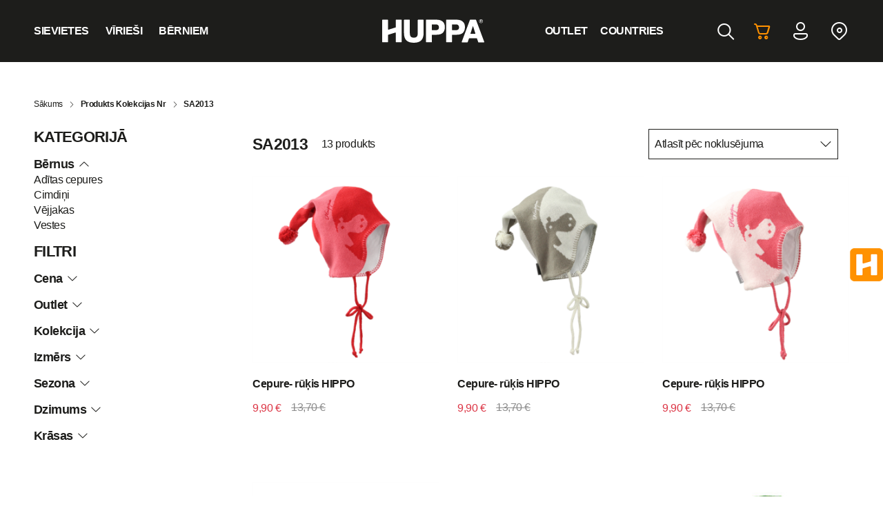

--- FILE ---
content_type: text/html; charset=UTF-8
request_url: https://shop.huppa.eu/lv/kolekcijas-nr/sa2013/
body_size: 47200
content:
<!DOCTYPE html>
<html lang="lv-LV" class="no-js">

<head>
    <meta charset="utf-8" />
    <meta name="viewport" content="width=device-width, initial-scale=1.0, minimum-scale=1.0, maximum-scale=1.0" />
    <meta name="apple-mobile-web-app-capable" content="yes">
    <meta name="apple-mobile-web-app-title" content="Site-name">
    <meta name="apple-mobile-web-app-status-bar-style" content="black">
    <meta name="format-detection" content="telephone=no">
    <title>SA2013 Archives - Huppa LV | Huppa LV</title>

    <script type="text/javascript" data-cookieconsent="statistics, marketing">
	window.dataLayer = window.dataLayer || [];

	function gtag() {
		dataLayer.push(arguments);
	}

	gtag("consent", "default", {
		ad_personalization: "denied",
		ad_storage: "denied",
		ad_user_data: "denied",
		analytics_storage: "denied",
		functionality_storage: "denied",
		personalization_storage: "denied",
		security_storage: "granted",
		wait_for_update: 500,
	});
	gtag("set", "ads_data_redaction", true);
	</script>
<script type="text/javascript" data-cookieconsent="statistics, marketing">
		(function (w, d, s, l, i) {
		w[l] = w[l] || [];
		w[l].push({'gtm.start': new Date().getTime(), event: 'gtm.js'});
		var f = d.getElementsByTagName(s)[0], j = d.createElement(s), dl = l !== 'dataLayer' ? '&l=' + l : '';
		j.async = true;
		j.src = 'https://www.googletagmanager.com/gtm.js?id=' + i + dl;
		f.parentNode.insertBefore(j, f);
	})(
		window,
		document,
		'script',
		'dataLayer',
		'GTM-MX6GK6B'
	);
</script>
<script type="text/javascript"
		id="Cookiebot"
		src="https://consent.cookiebot.com/uc.js"
		data-implementation="wp"
		data-cbid="9936e80f-1ec7-4d88-bc64-8d9ed0033091"
							data-blockingmode="auto"
	></script>
				<script>document.documentElement.className = document.documentElement.className + ' yes-js js_active js'</script>
			<script type="text/javascript">
/* <![CDATA[ */
(function () {
var ase = document.createElement("script");
ase.setAttribute("tw-client-key", "4qmhzrlqzzcrjtil1ec8ywss");
ase.setAttribute("src", "https://chat.askly.me/cw/chat/latest.js");
document.head.appendChild(ase);
})();
/* ]]> */
</script>
<meta name='robots' content='index, follow, max-image-preview:large, max-snippet:-1, max-video-preview:-1' />
	<style>img:is([sizes="auto" i], [sizes^="auto," i]) { contain-intrinsic-size: 3000px 1500px }</style>
	<!-- Google tag (gtag.js) Consent Mode dataLayer added by Site Kit -->
<script type="text/javascript" id="google_gtagjs-js-consent-mode-data-layer">
/* <![CDATA[ */
window.dataLayer = window.dataLayer || [];function gtag(){dataLayer.push(arguments);}
gtag('consent', 'default', {"ad_personalization":"denied","ad_storage":"denied","ad_user_data":"denied","analytics_storage":"denied","functionality_storage":"denied","security_storage":"denied","personalization_storage":"denied","region":["AT","BE","BG","CH","CY","CZ","DE","DK","EE","ES","FI","FR","GB","GR","HR","HU","IE","IS","IT","LI","LT","LU","LV","MT","NL","NO","PL","PT","RO","SE","SI","SK"],"wait_for_update":500});
window._googlesitekitConsentCategoryMap = {"statistics":["analytics_storage"],"marketing":["ad_storage","ad_user_data","ad_personalization"],"functional":["functionality_storage","security_storage"],"preferences":["personalization_storage"]};
window._googlesitekitConsents = {"ad_personalization":"denied","ad_storage":"denied","ad_user_data":"denied","analytics_storage":"denied","functionality_storage":"denied","security_storage":"denied","personalization_storage":"denied","region":["AT","BE","BG","CH","CY","CZ","DE","DK","EE","ES","FI","FR","GB","GR","HR","HU","IE","IS","IT","LI","LT","LU","LV","MT","NL","NO","PL","PT","RO","SE","SI","SK"],"wait_for_update":500};
/* ]]> */
</script>
<!-- End Google tag (gtag.js) Consent Mode dataLayer added by Site Kit -->

	<!-- This site is optimized with the Yoast SEO plugin v26.0 - https://yoast.com/wordpress/plugins/seo/ -->
	<link rel="canonical" href="https://shop.huppa.eu/lv/kolekcijas-nr/sa2013/" />
	<meta property="og:locale" content="lv_LV" />
	<meta property="og:type" content="article" />
	<meta property="og:title" content="SA2013 Archives - Huppa LV" />
	<meta property="og:url" content="https://shop.huppa.eu/lv/kolekcijas-nr/sa2013/" />
	<meta property="og:site_name" content="Huppa LV" />
	<meta name="twitter:card" content="summary_large_image" />
	<script type="application/ld+json" class="yoast-schema-graph">{"@context":"https://schema.org","@graph":[{"@type":"CollectionPage","@id":"https://shop.huppa.eu/lv/kolekcijas-nr/sa2013/","url":"https://shop.huppa.eu/lv/kolekcijas-nr/sa2013/","name":"SA2013 Archives - Huppa LV","isPartOf":{"@id":"https://shop.huppa.eu/lv/#website"},"primaryImageOfPage":{"@id":"https://shop.huppa.eu/lv/kolekcijas-nr/sa2013/#primaryimage"},"image":{"@id":"https://shop.huppa.eu/lv/kolekcijas-nr/sa2013/#primaryimage"},"thumbnailUrl":"https://huppashop-prod.s3.eu-north-1.amazonaws.com/wp-content/uploads/sites/4/2025/03/29023004/8346AS13-704-HIPPO1.png","inLanguage":"lv-LV"},{"@type":"ImageObject","inLanguage":"lv-LV","@id":"https://shop.huppa.eu/lv/kolekcijas-nr/sa2013/#primaryimage","url":"https://huppashop-prod.s3.eu-north-1.amazonaws.com/wp-content/uploads/sites/4/2025/03/29023004/8346AS13-704-HIPPO1.png","contentUrl":"https://huppashop-prod.s3.eu-north-1.amazonaws.com/wp-content/uploads/sites/4/2025/03/29023004/8346AS13-704-HIPPO1.png","width":800,"height":800},{"@type":"WebSite","@id":"https://shop.huppa.eu/lv/#website","url":"https://shop.huppa.eu/lv/","name":"Huppa LV","description":"","potentialAction":[{"@type":"SearchAction","target":{"@type":"EntryPoint","urlTemplate":"https://shop.huppa.eu/lv/?s={search_term_string}"},"query-input":{"@type":"PropertyValueSpecification","valueRequired":true,"valueName":"search_term_string"}}],"inLanguage":"lv-LV"}]}</script>
	<!-- / Yoast SEO plugin. -->


<link rel='dns-prefetch' href='//www.googletagmanager.com' />
<link rel='dns-prefetch' href='//www.google.com' />
<link rel='dns-prefetch' href='//cdn.jsdelivr.net' />

<link rel='stylesheet' id='font-awesome-css' href='https://shop.huppa.eu/lv/wp-content/plugins/load-more-products-for-woocommerce/berocket/assets/css/font-awesome.min.css?ver=33ef41f639a4a502f5d01b89d0ab85b5' type='text/css' media='all' />
<style id='font-awesome-inline-css' type='text/css'>
[data-font="FontAwesome"]:before {font-family: 'FontAwesome' !important;content: attr(data-icon) !important;speak: none !important;font-weight: normal !important;font-variant: normal !important;text-transform: none !important;line-height: 1 !important;font-style: normal !important;-webkit-font-smoothing: antialiased !important;-moz-osx-font-smoothing: grayscale !important;}
</style>
<link rel='stylesheet' id='berocket_aapf_widget-style-css' href='https://shop.huppa.eu/lv/wp-content/plugins/woocommerce-ajax-filters/assets/frontend/css/fullmain.min.css?ver=3.1.9.3' type='text/css' media='all' />
<link rel='stylesheet' id='wp-block-library-css' href='https://shop.huppa.eu/lv/wp-includes/css/dist/block-library/style.min.css?ver=33ef41f639a4a502f5d01b89d0ab85b5' type='text/css' media='all' />
<style id='classic-theme-styles-inline-css' type='text/css'>
/*! This file is auto-generated */
.wp-block-button__link{color:#fff;background-color:#32373c;border-radius:9999px;box-shadow:none;text-decoration:none;padding:calc(.667em + 2px) calc(1.333em + 2px);font-size:1.125em}.wp-block-file__button{background:#32373c;color:#fff;text-decoration:none}
</style>
<link rel='stylesheet' id='jquery-selectBox-css' href='https://shop.huppa.eu/lv/wp-content/plugins/yith-woocommerce-wishlist/assets/css/jquery.selectBox.css?ver=1.2.0' type='text/css' media='all' />
<link rel='stylesheet' id='woocommerce_prettyPhoto_css-css' href='//shop.huppa.eu/lv/wp-content/plugins/woocommerce/assets/css/prettyPhoto.css?ver=3.1.6' type='text/css' media='all' />
<link rel='stylesheet' id='yith-wcwl-main-css' href='https://shop.huppa.eu/lv/wp-content/plugins/yith-woocommerce-wishlist/assets/css/style.css?ver=4.9.0' type='text/css' media='all' />
<style id='yith-wcwl-main-inline-css' type='text/css'>
 :root { --color-add-to-wishlist-background: #333333; --color-add-to-wishlist-text: #FFFFFF; --color-add-to-wishlist-border: #333333; --color-add-to-wishlist-background-hover: #333333; --color-add-to-wishlist-text-hover: #FFFFFF; --color-add-to-wishlist-border-hover: #333333; --rounded-corners-radius: 16px; --color-add-to-cart-background: #333333; --color-add-to-cart-text: #FFFFFF; --color-add-to-cart-border: #333333; --color-add-to-cart-background-hover: #4F4F4F; --color-add-to-cart-text-hover: #FFFFFF; --color-add-to-cart-border-hover: #4F4F4F; --add-to-cart-rounded-corners-radius: 16px; --color-button-style-1-background: #333333; --color-button-style-1-text: #FFFFFF; --color-button-style-1-border: #333333; --color-button-style-1-background-hover: #4F4F4F; --color-button-style-1-text-hover: #FFFFFF; --color-button-style-1-border-hover: #4F4F4F; --color-button-style-2-background: #333333; --color-button-style-2-text: #FFFFFF; --color-button-style-2-border: #333333; --color-button-style-2-background-hover: #4F4F4F; --color-button-style-2-text-hover: #FFFFFF; --color-button-style-2-border-hover: #4F4F4F; --color-wishlist-table-background: #FFFFFF; --color-wishlist-table-text: #6d6c6c; --color-wishlist-table-border: #FFFFFF; --color-headers-background: #F4F4F4; --color-share-button-color: #FFFFFF; --color-share-button-color-hover: #FFFFFF; --color-fb-button-background: #39599E; --color-fb-button-background-hover: #595A5A; --color-tw-button-background: #45AFE2; --color-tw-button-background-hover: #595A5A; --color-pr-button-background: #AB2E31; --color-pr-button-background-hover: #595A5A; --color-em-button-background: #FBB102; --color-em-button-background-hover: #595A5A; --color-wa-button-background: #00A901; --color-wa-button-background-hover: #595A5A; --feedback-duration: 3s } 
 :root { --color-add-to-wishlist-background: #333333; --color-add-to-wishlist-text: #FFFFFF; --color-add-to-wishlist-border: #333333; --color-add-to-wishlist-background-hover: #333333; --color-add-to-wishlist-text-hover: #FFFFFF; --color-add-to-wishlist-border-hover: #333333; --rounded-corners-radius: 16px; --color-add-to-cart-background: #333333; --color-add-to-cart-text: #FFFFFF; --color-add-to-cart-border: #333333; --color-add-to-cart-background-hover: #4F4F4F; --color-add-to-cart-text-hover: #FFFFFF; --color-add-to-cart-border-hover: #4F4F4F; --add-to-cart-rounded-corners-radius: 16px; --color-button-style-1-background: #333333; --color-button-style-1-text: #FFFFFF; --color-button-style-1-border: #333333; --color-button-style-1-background-hover: #4F4F4F; --color-button-style-1-text-hover: #FFFFFF; --color-button-style-1-border-hover: #4F4F4F; --color-button-style-2-background: #333333; --color-button-style-2-text: #FFFFFF; --color-button-style-2-border: #333333; --color-button-style-2-background-hover: #4F4F4F; --color-button-style-2-text-hover: #FFFFFF; --color-button-style-2-border-hover: #4F4F4F; --color-wishlist-table-background: #FFFFFF; --color-wishlist-table-text: #6d6c6c; --color-wishlist-table-border: #FFFFFF; --color-headers-background: #F4F4F4; --color-share-button-color: #FFFFFF; --color-share-button-color-hover: #FFFFFF; --color-fb-button-background: #39599E; --color-fb-button-background-hover: #595A5A; --color-tw-button-background: #45AFE2; --color-tw-button-background-hover: #595A5A; --color-pr-button-background: #AB2E31; --color-pr-button-background-hover: #595A5A; --color-em-button-background: #FBB102; --color-em-button-background-hover: #595A5A; --color-wa-button-background: #00A901; --color-wa-button-background-hover: #595A5A; --feedback-duration: 3s } 
</style>
<style id='global-styles-inline-css' type='text/css'>
:root{--wp--preset--aspect-ratio--square: 1;--wp--preset--aspect-ratio--4-3: 4/3;--wp--preset--aspect-ratio--3-4: 3/4;--wp--preset--aspect-ratio--3-2: 3/2;--wp--preset--aspect-ratio--2-3: 2/3;--wp--preset--aspect-ratio--16-9: 16/9;--wp--preset--aspect-ratio--9-16: 9/16;--wp--preset--color--black: #000000;--wp--preset--color--cyan-bluish-gray: #abb8c3;--wp--preset--color--white: #ffffff;--wp--preset--color--pale-pink: #f78da7;--wp--preset--color--vivid-red: #cf2e2e;--wp--preset--color--luminous-vivid-orange: #ff6900;--wp--preset--color--luminous-vivid-amber: #fcb900;--wp--preset--color--light-green-cyan: #7bdcb5;--wp--preset--color--vivid-green-cyan: #00d084;--wp--preset--color--pale-cyan-blue: #8ed1fc;--wp--preset--color--vivid-cyan-blue: #0693e3;--wp--preset--color--vivid-purple: #9b51e0;--wp--preset--gradient--vivid-cyan-blue-to-vivid-purple: linear-gradient(135deg,rgba(6,147,227,1) 0%,rgb(155,81,224) 100%);--wp--preset--gradient--light-green-cyan-to-vivid-green-cyan: linear-gradient(135deg,rgb(122,220,180) 0%,rgb(0,208,130) 100%);--wp--preset--gradient--luminous-vivid-amber-to-luminous-vivid-orange: linear-gradient(135deg,rgba(252,185,0,1) 0%,rgba(255,105,0,1) 100%);--wp--preset--gradient--luminous-vivid-orange-to-vivid-red: linear-gradient(135deg,rgba(255,105,0,1) 0%,rgb(207,46,46) 100%);--wp--preset--gradient--very-light-gray-to-cyan-bluish-gray: linear-gradient(135deg,rgb(238,238,238) 0%,rgb(169,184,195) 100%);--wp--preset--gradient--cool-to-warm-spectrum: linear-gradient(135deg,rgb(74,234,220) 0%,rgb(151,120,209) 20%,rgb(207,42,186) 40%,rgb(238,44,130) 60%,rgb(251,105,98) 80%,rgb(254,248,76) 100%);--wp--preset--gradient--blush-light-purple: linear-gradient(135deg,rgb(255,206,236) 0%,rgb(152,150,240) 100%);--wp--preset--gradient--blush-bordeaux: linear-gradient(135deg,rgb(254,205,165) 0%,rgb(254,45,45) 50%,rgb(107,0,62) 100%);--wp--preset--gradient--luminous-dusk: linear-gradient(135deg,rgb(255,203,112) 0%,rgb(199,81,192) 50%,rgb(65,88,208) 100%);--wp--preset--gradient--pale-ocean: linear-gradient(135deg,rgb(255,245,203) 0%,rgb(182,227,212) 50%,rgb(51,167,181) 100%);--wp--preset--gradient--electric-grass: linear-gradient(135deg,rgb(202,248,128) 0%,rgb(113,206,126) 100%);--wp--preset--gradient--midnight: linear-gradient(135deg,rgb(2,3,129) 0%,rgb(40,116,252) 100%);--wp--preset--font-size--small: 13px;--wp--preset--font-size--medium: 20px;--wp--preset--font-size--large: 36px;--wp--preset--font-size--x-large: 42px;--wp--preset--spacing--20: 0.44rem;--wp--preset--spacing--30: 0.67rem;--wp--preset--spacing--40: 1rem;--wp--preset--spacing--50: 1.5rem;--wp--preset--spacing--60: 2.25rem;--wp--preset--spacing--70: 3.38rem;--wp--preset--spacing--80: 5.06rem;--wp--preset--shadow--natural: 6px 6px 9px rgba(0, 0, 0, 0.2);--wp--preset--shadow--deep: 12px 12px 50px rgba(0, 0, 0, 0.4);--wp--preset--shadow--sharp: 6px 6px 0px rgba(0, 0, 0, 0.2);--wp--preset--shadow--outlined: 6px 6px 0px -3px rgba(255, 255, 255, 1), 6px 6px rgba(0, 0, 0, 1);--wp--preset--shadow--crisp: 6px 6px 0px rgba(0, 0, 0, 1);}:where(.is-layout-flex){gap: 0.5em;}:where(.is-layout-grid){gap: 0.5em;}body .is-layout-flex{display: flex;}.is-layout-flex{flex-wrap: wrap;align-items: center;}.is-layout-flex > :is(*, div){margin: 0;}body .is-layout-grid{display: grid;}.is-layout-grid > :is(*, div){margin: 0;}:where(.wp-block-columns.is-layout-flex){gap: 2em;}:where(.wp-block-columns.is-layout-grid){gap: 2em;}:where(.wp-block-post-template.is-layout-flex){gap: 1.25em;}:where(.wp-block-post-template.is-layout-grid){gap: 1.25em;}.has-black-color{color: var(--wp--preset--color--black) !important;}.has-cyan-bluish-gray-color{color: var(--wp--preset--color--cyan-bluish-gray) !important;}.has-white-color{color: var(--wp--preset--color--white) !important;}.has-pale-pink-color{color: var(--wp--preset--color--pale-pink) !important;}.has-vivid-red-color{color: var(--wp--preset--color--vivid-red) !important;}.has-luminous-vivid-orange-color{color: var(--wp--preset--color--luminous-vivid-orange) !important;}.has-luminous-vivid-amber-color{color: var(--wp--preset--color--luminous-vivid-amber) !important;}.has-light-green-cyan-color{color: var(--wp--preset--color--light-green-cyan) !important;}.has-vivid-green-cyan-color{color: var(--wp--preset--color--vivid-green-cyan) !important;}.has-pale-cyan-blue-color{color: var(--wp--preset--color--pale-cyan-blue) !important;}.has-vivid-cyan-blue-color{color: var(--wp--preset--color--vivid-cyan-blue) !important;}.has-vivid-purple-color{color: var(--wp--preset--color--vivid-purple) !important;}.has-black-background-color{background-color: var(--wp--preset--color--black) !important;}.has-cyan-bluish-gray-background-color{background-color: var(--wp--preset--color--cyan-bluish-gray) !important;}.has-white-background-color{background-color: var(--wp--preset--color--white) !important;}.has-pale-pink-background-color{background-color: var(--wp--preset--color--pale-pink) !important;}.has-vivid-red-background-color{background-color: var(--wp--preset--color--vivid-red) !important;}.has-luminous-vivid-orange-background-color{background-color: var(--wp--preset--color--luminous-vivid-orange) !important;}.has-luminous-vivid-amber-background-color{background-color: var(--wp--preset--color--luminous-vivid-amber) !important;}.has-light-green-cyan-background-color{background-color: var(--wp--preset--color--light-green-cyan) !important;}.has-vivid-green-cyan-background-color{background-color: var(--wp--preset--color--vivid-green-cyan) !important;}.has-pale-cyan-blue-background-color{background-color: var(--wp--preset--color--pale-cyan-blue) !important;}.has-vivid-cyan-blue-background-color{background-color: var(--wp--preset--color--vivid-cyan-blue) !important;}.has-vivid-purple-background-color{background-color: var(--wp--preset--color--vivid-purple) !important;}.has-black-border-color{border-color: var(--wp--preset--color--black) !important;}.has-cyan-bluish-gray-border-color{border-color: var(--wp--preset--color--cyan-bluish-gray) !important;}.has-white-border-color{border-color: var(--wp--preset--color--white) !important;}.has-pale-pink-border-color{border-color: var(--wp--preset--color--pale-pink) !important;}.has-vivid-red-border-color{border-color: var(--wp--preset--color--vivid-red) !important;}.has-luminous-vivid-orange-border-color{border-color: var(--wp--preset--color--luminous-vivid-orange) !important;}.has-luminous-vivid-amber-border-color{border-color: var(--wp--preset--color--luminous-vivid-amber) !important;}.has-light-green-cyan-border-color{border-color: var(--wp--preset--color--light-green-cyan) !important;}.has-vivid-green-cyan-border-color{border-color: var(--wp--preset--color--vivid-green-cyan) !important;}.has-pale-cyan-blue-border-color{border-color: var(--wp--preset--color--pale-cyan-blue) !important;}.has-vivid-cyan-blue-border-color{border-color: var(--wp--preset--color--vivid-cyan-blue) !important;}.has-vivid-purple-border-color{border-color: var(--wp--preset--color--vivid-purple) !important;}.has-vivid-cyan-blue-to-vivid-purple-gradient-background{background: var(--wp--preset--gradient--vivid-cyan-blue-to-vivid-purple) !important;}.has-light-green-cyan-to-vivid-green-cyan-gradient-background{background: var(--wp--preset--gradient--light-green-cyan-to-vivid-green-cyan) !important;}.has-luminous-vivid-amber-to-luminous-vivid-orange-gradient-background{background: var(--wp--preset--gradient--luminous-vivid-amber-to-luminous-vivid-orange) !important;}.has-luminous-vivid-orange-to-vivid-red-gradient-background{background: var(--wp--preset--gradient--luminous-vivid-orange-to-vivid-red) !important;}.has-very-light-gray-to-cyan-bluish-gray-gradient-background{background: var(--wp--preset--gradient--very-light-gray-to-cyan-bluish-gray) !important;}.has-cool-to-warm-spectrum-gradient-background{background: var(--wp--preset--gradient--cool-to-warm-spectrum) !important;}.has-blush-light-purple-gradient-background{background: var(--wp--preset--gradient--blush-light-purple) !important;}.has-blush-bordeaux-gradient-background{background: var(--wp--preset--gradient--blush-bordeaux) !important;}.has-luminous-dusk-gradient-background{background: var(--wp--preset--gradient--luminous-dusk) !important;}.has-pale-ocean-gradient-background{background: var(--wp--preset--gradient--pale-ocean) !important;}.has-electric-grass-gradient-background{background: var(--wp--preset--gradient--electric-grass) !important;}.has-midnight-gradient-background{background: var(--wp--preset--gradient--midnight) !important;}.has-small-font-size{font-size: var(--wp--preset--font-size--small) !important;}.has-medium-font-size{font-size: var(--wp--preset--font-size--medium) !important;}.has-large-font-size{font-size: var(--wp--preset--font-size--large) !important;}.has-x-large-font-size{font-size: var(--wp--preset--font-size--x-large) !important;}
:where(.wp-block-post-template.is-layout-flex){gap: 1.25em;}:where(.wp-block-post-template.is-layout-grid){gap: 1.25em;}
:where(.wp-block-columns.is-layout-flex){gap: 2em;}:where(.wp-block-columns.is-layout-grid){gap: 2em;}
:root :where(.wp-block-pullquote){font-size: 1.5em;line-height: 1.6;}
</style>
<link rel='stylesheet' id='smaily_for_woocommerce-front_style-css' href='https://shop.huppa.eu/lv/wp-content/plugins/smaily-for-woocommerce/static/front-style.css?ver=1.12.4' type='text/css' media='all' />
<link rel='stylesheet' id='woo-shipping-dpd-baltic-css' href='https://shop.huppa.eu/lv/wp-content/plugins/woo-shipping-dpd-baltic/public/css/dpd-public.css?ver=1.2.88' type='text/css' media='all' />
<link rel='stylesheet' id='select2css-css' href='//cdn.jsdelivr.net/npm/select2@4.1.0-rc.0/dist/css/select2.min.css?ver=1.0' type='text/css' media='all' />
<link rel='stylesheet' id='woocommerce-layout-css' href='https://shop.huppa.eu/lv/wp-content/plugins/woocommerce/assets/css/woocommerce-layout.css?ver=10.2.2' type='text/css' media='all' />
<link rel='stylesheet' id='woocommerce-smallscreen-css' href='https://shop.huppa.eu/lv/wp-content/plugins/woocommerce/assets/css/woocommerce-smallscreen.css?ver=10.2.2' type='text/css' media='only screen and (max-width: 768px)' />
<link rel='stylesheet' id='woocommerce-general-css' href='https://shop.huppa.eu/lv/wp-content/plugins/woocommerce/assets/css/woocommerce.css?ver=10.2.2' type='text/css' media='all' />
<style id='woocommerce-inline-inline-css' type='text/css'>
.woocommerce form .form-row .required { visibility: visible; }
</style>
<link rel='stylesheet' id='brands-styles-css' href='https://shop.huppa.eu/lv/wp-content/plugins/woocommerce/assets/css/brands.css?ver=10.2.2' type='text/css' media='all' />
<link rel='stylesheet' id='custom-css' href='https://shop.huppa.eu/lv/wp-content/themes/huppa-theme/assets/css/main.css?ver=1742909413' type='text/css' media='all' />
<link rel='stylesheet' id='lightbox-css' href='https://shop.huppa.eu/lv/wp-content/themes/huppa-theme/assets/css/vendor/lightbox.css?ver=0.1' type='text/css' media='all' />
<link rel='stylesheet' id='aos-css' href='https://shop.huppa.eu/lv/wp-content/themes/huppa-theme/assets/css/vendor/aos.css?ver=0.1' type='text/css' media='all' />
<link rel='stylesheet' id='cwginstock_frontend_css-css' href='https://shop.huppa.eu/lv/wp-content/plugins/back-in-stock-notifier-for-woocommerce/assets/css/frontend.min.css?ver=6.1.2' type='text/css' media='' />
<style id='cwginstock_frontend_css-inline-css' type='text/css'>
.products .outofstock .button {display: none; }
</style>
<link rel='stylesheet' id='cwginstock_bootstrap-css' href='https://shop.huppa.eu/lv/wp-content/plugins/back-in-stock-notifier-for-woocommerce/assets/css/bootstrap.min.css?ver=6.1.2' type='text/css' media='' />
<style id='block-visibility-screen-size-styles-inline-css' type='text/css'>
/* Large screens (desktops, 992px and up) */
@media ( min-width: 992px ) {
	.block-visibility-hide-large-screen {
		display: none !important;
	}
}

/* Medium screens (tablets, between 768px and 992px) */
@media ( min-width: 768px ) and ( max-width: 991.98px ) {
	.block-visibility-hide-medium-screen {
		display: none !important;
	}
}

/* Small screens (mobile devices, less than 768px) */
@media ( max-width: 767.98px ) {
	.block-visibility-hide-small-screen {
		display: none !important;
	}
}
</style>
<script type="text/javascript">
            window._nslDOMReady = (function () {
                const executedCallbacks = new Set();
            
                return function (callback) {
                    /**
                    * Third parties might dispatch DOMContentLoaded events, so we need to ensure that we only run our callback once!
                    */
                    if (executedCallbacks.has(callback)) return;
            
                    const wrappedCallback = function () {
                        if (executedCallbacks.has(callback)) return;
                        executedCallbacks.add(callback);
                        callback();
                    };
            
                    if (document.readyState === "complete" || document.readyState === "interactive") {
                        wrappedCallback();
                    } else {
                        document.addEventListener("DOMContentLoaded", wrappedCallback);
                    }
                };
            })();
        </script><script type="text/javascript" id="woocommerce-google-analytics-integration-gtag-js-after">
/* <![CDATA[ */
/* Google Analytics for WooCommerce (gtag.js) */
					window.dataLayer = window.dataLayer || [];
					function gtag(){dataLayer.push(arguments);}
					// Set up default consent state.
					for ( const mode of [{"analytics_storage":"denied","ad_storage":"denied","ad_user_data":"denied","ad_personalization":"denied","region":["AT","BE","BG","HR","CY","CZ","DK","EE","FI","FR","DE","GR","HU","IS","IE","IT","LV","LI","LT","LU","MT","NL","NO","PL","PT","RO","SK","SI","ES","SE","GB","CH"]}] || [] ) {
						gtag( "consent", "default", { "wait_for_update": 500, ...mode } );
					}
					gtag("js", new Date());
					gtag("set", "developer_id.dOGY3NW", true);
					gtag("config", "G-W5P0S9FD92", {"track_404":true,"allow_google_signals":true,"logged_in":false,"linker":{"domains":["huppa.com"],"allow_incoming":true},"custom_map":{"dimension1":"logged_in"}});
/* ]]> */
</script>
<script type="text/javascript" src="https://shop.huppa.eu/lv/wp-includes/js/jquery/jquery.min.js?ver=3.7.1" id="jquery-core-js"></script>
<script type="text/javascript" src="https://shop.huppa.eu/lv/wp-includes/js/jquery/jquery-migrate.min.js?ver=3.4.1" id="jquery-migrate-js"></script>
<script type="text/javascript" id="woo-shipping-dpd-baltic-js-extra">
/* <![CDATA[ */
var dpd = {"fe_ajax_nonce":"d6e5876161","ajax_url":"\/lv\/wp-admin\/admin-ajax.php"};
/* ]]> */
</script>
<script type="text/javascript" src="https://shop.huppa.eu/lv/wp-content/plugins/woo-shipping-dpd-baltic/public/js/dpd-public.js?ver=1.2.88" id="woo-shipping-dpd-baltic-js"></script>
<script type="text/javascript" src="https://shop.huppa.eu/lv/wp-content/plugins/woocommerce/assets/js/jquery-blockui/jquery.blockUI.min.js?ver=2.7.0-wc.10.2.2" id="jquery-blockui-js" data-wp-strategy="defer"></script>
<script type="text/javascript" id="wc-add-to-cart-js-extra">
/* <![CDATA[ */
var wc_add_to_cart_params = {"ajax_url":"\/lv\/wp-admin\/admin-ajax.php","wc_ajax_url":"\/lv\/?wc-ajax=%%endpoint%%","i18n_view_cart":"Apskat\u012bt grozu","cart_url":"https:\/\/shop.huppa.eu\/lv","is_cart":"","cart_redirect_after_add":"no"};
/* ]]> */
</script>
<script type="text/javascript" src="https://shop.huppa.eu/lv/wp-content/plugins/woocommerce/assets/js/frontend/add-to-cart.min.js?ver=10.2.2" id="wc-add-to-cart-js" defer="defer" data-wp-strategy="defer"></script>
<script type="text/javascript" src="https://shop.huppa.eu/lv/wp-content/plugins/woocommerce/assets/js/js-cookie/js.cookie.min.js?ver=2.1.4-wc.10.2.2" id="js-cookie-js" defer="defer" data-wp-strategy="defer"></script>
<script type="text/javascript" id="woocommerce-js-extra">
/* <![CDATA[ */
var woocommerce_params = {"ajax_url":"\/lv\/wp-admin\/admin-ajax.php","wc_ajax_url":"\/lv\/?wc-ajax=%%endpoint%%","i18n_password_show":"Show password","i18n_password_hide":"Hide password"};
/* ]]> */
</script>
<script type="text/javascript" src="https://shop.huppa.eu/lv/wp-content/plugins/woocommerce/assets/js/frontend/woocommerce.min.js?ver=10.2.2" id="woocommerce-js" defer="defer" data-wp-strategy="defer"></script>
<script type="text/javascript" id="MC_PARCELMACHINE_SEARCHABLE_JS-js-before">
/* <![CDATA[ */
const MC_PARCELMACHINE_SEARCHABLE_JS = [{"placeholder":"-- izv\u0113laties pakom\u0101tu --"}]
/* ]]> */
</script>
<script type="text/javascript" src="https://shop.huppa.eu/lv/wp-content/plugins/makecommerce/shipping/js/parcelmachine_searchable.js?ver=1759738651" id="MC_PARCELMACHINE_SEARCHABLE_JS-js"></script>
<script type="text/javascript" src="https://shop.huppa.eu/lv/wp-content/plugins/makecommerce/shipping/js/parcelmachine.js?ver=1759738651" id="MC_PARCELMACHINE_JS-js"></script>
<link rel="https://api.w.org/" href="https://shop.huppa.eu/lv/wp-json/" /><link rel="EditURI" type="application/rsd+xml" title="RSD" href="https://shop.huppa.eu/lv/xmlrpc.php?rsd" />

<meta name="generator" content="Site Kit by Google 1.162.1" /><script>
  var _mtm = window._mtm = window._mtm || [];
  _mtm.push({'mtm.startTime': (new Date().getTime()), 'event': 'mtm.Start'});
  (function() {
    var d=document, g=d.createElement('script'), s=d.getElementsByTagName('script')[0];
    g.async=true; g.src='https://track.huppa.eu/js/container_kbVSACGl.js'; s.parentNode.insertBefore(g,s);
  })();
</script><style></style><style>
                .lmp_load_more_button.br_lmp_button_settings .lmp_button:hover {
                    background-color: #9999ff!important;
                    color: #111111!important;
                }
                .lmp_load_more_button.br_lmp_prev_settings .lmp_button:hover {
                    background-color: #9999ff!important;
                    color: #111111!important;
                }div.product.lazy, .berocket_lgv_additional_data.lazy{opacity:0;}</style>	<script>

					        // jQuery(document).on( 'change', '.wc_payment_methods input[name="payment_method"]', function() {
				// 	jQuery('body').trigger('update_checkout');
				// });
					</script>
			<style></style><style id="mystickymenu" type="text/css">#mysticky-nav { width:100%; position: static; height: auto !important; }#mysticky-nav.wrapfixed { position:fixed; left: 0px; margin-top:0px;  z-index: 99990; -webkit-transition: 0.3s; -moz-transition: 0.3s; -o-transition: 0.3s; transition: 0.3s; -ms-filter:"progid:DXImageTransform.Microsoft.Alpha(Opacity=90)"; filter: alpha(opacity=90); opacity:0.9; background-color: #f7f5e7;}#mysticky-nav.wrapfixed .myfixed{ background-color: #f7f5e7; position: relative;top: auto;left: auto;right: auto;}#mysticky-nav .myfixed { margin:0 auto; float:none; border:0px; background:none; max-width:100%; }</style>			<style type="text/css">
																															</style>
				<noscript><style>.woocommerce-product-gallery{ opacity: 1 !important; }</style></noscript>
	<meta name="google-site-verification" content="QMvjQGQjPfXkdFA_CyaL0WjykQgcnPGU2O_VaLcjkzc">			<script  type="text/javascript">
				!function(f,b,e,v,n,t,s){if(f.fbq)return;n=f.fbq=function(){n.callMethod?
					n.callMethod.apply(n,arguments):n.queue.push(arguments)};if(!f._fbq)f._fbq=n;
					n.push=n;n.loaded=!0;n.version='2.0';n.queue=[];t=b.createElement(e);t.async=!0;
					t.src=v;s=b.getElementsByTagName(e)[0];s.parentNode.insertBefore(t,s)}(window,
					document,'script','https://connect.facebook.net/en_US/fbevents.js');
			</script>
			<!-- WooCommerce Facebook Integration Begin -->
			<script  type="text/javascript">

				fbq('init', '812616004351243', {}, {
    "agent": "woocommerce_0-10.2.2-3.5.9"
});

				document.addEventListener( 'DOMContentLoaded', function() {
					// Insert placeholder for events injected when a product is added to the cart through AJAX.
					document.body.insertAdjacentHTML( 'beforeend', '<div class=\"wc-facebook-pixel-event-placeholder\"></div>' );
				}, false );

			</script>
			<!-- WooCommerce Facebook Integration End -->
			    <style>
    .badges-wrapper,
    .badges-wrapper-single {
        position: absolute;
        top: 10px;
        right: 32px;
        display: flex;
        gap: 6px;
        z-index: 1;
    }

    .badges-wrapper-single {
        top: 30px;
    }

    .discount-badge,
    .new-badge,
    .discount-badge-single,
    .new-badge-single {
        color: #fff;
        padding: 4px 8px;
        font-size: 13px;
        font-weight: bold;
        border-radius: 4px;
    }

    .discount-badge,
    .discount-badge-single {
        background: #e53935; /* red */
    }

    .new-badge,
    .new-badge-single {
        background: #43a047; /* green */
    }

    .woocommerce ul.products li.product,
    .woocommerce div.product div.images {
        position: relative;
    }
    </style>
    		<style type="text/css" id="wp-custom-css">
			.product_thumbnail_item, .video-thumbnail.nslick-slide {
	width: 98px !important;
	height: 98px !important;
}

.product_thumbnail_item img {
	width: 100% !important;
	height: 100% !important;
	object-fit: cover !important;
}

.vertical-img-left.nickx-slider-for {
	width: calc(100% - 120px) !important;
}

.nickx_product_images_with_video {
	width: 100% !important;
	max-width: none !important;
}

#nickx-gallery .nslick-slide {
	margin-bottom: 6px !important;
	opacity: 0.5 !important;
}

#nickx-gallery .nslick-slide:hover {
	border-color: #c6c6c4 !important;
	opacity: 1 !important;
}

#nickx-gallery .nslick-slide.nslick-current.nslick-active {
	border-color: #000 !important;
	opacity: 1 !important;
}

.vertical-img-left.nickx-slider-for {
	margin-left: 0 !important;
}

.product_video_img.attachment-thumbnail.size-thumbnail {
	object-fit: cover !important;
}

@media (max-width: 767px) {
	.vertical-img-left.nickx-slider-for {
		width: 100% !important;
	}
	
	.product_thumbnail_item, .video-thumbnail.nslick-slide, .product_video_img.attachment-thumbnail.size-thumbnail {
		width: 48px !important;
		height: 48px !important;
		min-width: 0 !important;
		min-height: 0 !important;
	}
	
	.video-thumbnail .video_icon_img {
		width: 48px !important;
		height: 48px !important;
		background-position: -24px -8px !important;
	}
	
	.nickx-slider-nav .nslick-track {
		width: 100% !important;
		display: flex !important;
		justify-content: center !important;
	}
}
.nswiper.nickx-slider-for {height: auto !important;}		</style>
		<meta name="generator" content="WP Rocket 3.19.4" data-wpr-features="wpr_preload_links wpr_desktop" /></head>

<body class="archive tax-pa_kolekcijas-nr term-sa2013 term-2982 wp-theme-huppa-theme theme-huppa-theme woocommerce woocommerce-page woocommerce-no-js">

    <header data-rocket-location-hash="8744178a20ae705b992291decaf22ddb" class="header-bg">
        <div data-rocket-location-hash="22772d16e0abf72f1cf33ee387d52193" class="container page-header">
            <div data-rocket-location-hash="1eaa152ccf2e6ee3f71f8b400e41a21c" class="header">
                <div class="header__leftnav">
                    <nav class="header__leftnav-desktop">
                        <ul id="menu-main-menu" class="header__menu"><li class=' menu-item menu-item-type-custom menu-item-object-custom menu-item-has-children'><a href="https://shop.huppa.eu/lv/product-category/sievietes/">Sievietes</a>
<ul class="sub-menu">
<li class=' menu-item menu-item-type-custom menu-item-object-custom menu-item-has-children'><span class="mega-menu-spacer">Virsdrēbes</span>
	<ul class="sub-menu">
<li class=' menu-item menu-item-type-custom menu-item-object-custom'><a href="https://shop.huppa.eu/lv/product-category/sievietes/?orderby=popularity&filters=product_cat%5B161%5D">Mēteļi</a></li>
<li class=' menu-item menu-item-type-custom menu-item-object-custom'><a href="https://shop.huppa.eu/lv/product-category/sievietes/?orderby=popularity&filters=product_cat%5B243%5D">Vējjakas</a></li>
<li class=' menu-item menu-item-type-custom menu-item-object-custom'><a href="https://shop.huppa.eu/lv/product-category/sievietes/?orderby=popularity&filters=product_cat%5B3738%5D">Parka</a></li>
<li class=' menu-item menu-item-type-custom menu-item-object-custom'><a href="https://shop.huppa.eu/lv/product-category/sievietes/?orderby=popularity&filters=product_cat%5B1237%5D">Bikses</a></li>
	</ul>
</li>
<li class=' menu-item menu-item-type-custom menu-item-object-custom menu-item-has-children'><span class="mega-menu-spacer">Aksesuāri</span>
	<ul class="sub-menu">
<li class=' menu-item menu-item-type-custom menu-item-object-custom'><a href="https://shop.huppa.eu/lv/product-category/sievietes/?orderby=popularity&filters=product_cat%5B2045%5D">Cepurītes</a></li>
<li class=' menu-item menu-item-type-custom menu-item-object-custom'><a href="https://shop.huppa.eu/lv/product-category/sievietes/?orderby=popularity&filters=product_cat%5B2378%5D">Cimdiņi</a></li>
	</ul>
</li>
<li class=' menu-item menu-item-type-custom menu-item-object-custom menu-item-has-children'><span class="mega-menu-spacer">Kolekcija</span>
	<ul class="sub-menu">
<li class=' menu-item menu-item-type-custom menu-item-object-custom'><a href="https://shop.huppa.eu/lv/product-category/sievietes/?orderby=popularity&filters=sezona%5B101%5D|dzimums%5B153-559%5D">Pavasaris/Rudens</a></li>
<li class=' menu-item menu-item-type-custom menu-item-object-custom'><a href="https://shop.huppa.eu/lv/product-category/sievietes/?orderby=popularity&filters=sezona%5B129%5D|dzimums%5B153-559%5D">Ziema</a></li>
	</ul>
</li>
</ul>
</li>
<li class=' menu-item menu-item-type-custom menu-item-object-custom menu-item-has-children'><a href="https://shop.huppa.eu/lv/product-category/viriesi/">Vīrieši</a>
<ul class="sub-menu">
<li class=' menu-item menu-item-type-custom menu-item-object-custom menu-item-has-children'><span class="mega-menu-spacer">Virsdrēbes</span>
	<ul class="sub-menu">
<li class=' menu-item menu-item-type-custom menu-item-object-custom'><a href="https://shop.huppa.eu/lv/product-category/viriesi/?orderby=popularity&filters=product_cat%5B322%5D">Mēteļi</a></li>
<li class=' menu-item menu-item-type-custom menu-item-object-custom'><a href="https://shop.huppa.eu/lv/product-category/viriesi/?orderby=popularity&filters=product_cat%5B710%5D">Vējjakas</a></li>
<li class=' menu-item menu-item-type-custom menu-item-object-custom'><a href="https://shop.huppa.eu/lv/product-category/viriesi/?orderby=popularity&filters=product_cat%5B4906%5D">Parka</a></li>
<li class=' menu-item menu-item-type-custom menu-item-object-custom'><a href="https://shop.huppa.eu/lv/product-category/viriesi/?orderby=popularity&filters=product_cat%5B1333%5D">Bikses</a></li>
	</ul>
</li>
<li class=' menu-item menu-item-type-custom menu-item-object-custom menu-item-has-children'><span class="mega-menu-spacer">Aksesuāri</span>
	<ul class="sub-menu">
<li class=' menu-item menu-item-type-custom menu-item-object-custom'><a href="https://shop.huppa.eu/lv/product-category/viriesi/?orderby=popularity&filters=product_cat%5B2041%5D|dzimums%5B559-320%5D">Cepurītes</a></li>
<li class=' menu-item menu-item-type-custom menu-item-object-custom'><a href="https://shop.huppa.eu/lv/product-category/viriesi/?orderby=popularity&filters=product_cat%5B2385%5D|dzimums%5B559-320%5D">Cimdiņi</a></li>
	</ul>
</li>
<li class=' menu-item menu-item-type-custom menu-item-object-custom menu-item-has-children'><span class="mega-menu-spacer">Kolekcija</span>
	<ul class="sub-menu">
<li class=' menu-item menu-item-type-custom menu-item-object-custom'><a href="https://shop.huppa.eu/lv/product-category/viriesi/?orderby=popularity&filters=sezona%5B101%5D|dzimums%5B320%5D">Pavasaris/Rudens</a></li>
<li class=' menu-item menu-item-type-custom menu-item-object-custom'><a href="https://shop.huppa.eu/lv/product-category/viriesi/?orderby=popularity&filters=sezona%5B129%5D|dzimums%5B320%5D">Ziema</a></li>
	</ul>
</li>
</ul>
</li>
<li class=' menu-item menu-item-type-custom menu-item-object-custom menu-item-has-children'><a href="https://shop.huppa.eu/lv/product-category/berniem/">Bērniem</a>
<ul class="sub-menu">
<li class=' menu-item menu-item-type-custom menu-item-object-custom menu-item-has-children'><span class="mega-menu-spacer">Virsdrēbes</span>
	<ul class="sub-menu">
<li class=' menu-item menu-item-type-custom menu-item-object-custom'><a href="https://shop.huppa.eu/lv/product-category/berniem/?orderby=popularity&filters=product_cat%5B357%5D">Kombinezoni</a></li>
<li class=' menu-item menu-item-type-custom menu-item-object-custom'><a href="https://shop.huppa.eu/lv/product-category/berniem/?orderby=popularity&filters=product_cat%5B149%5D">Mēteļi</a></li>
<li class=' menu-item menu-item-type-custom menu-item-object-custom'><a href="https://shop.huppa.eu/lv/product-category/berniem/?orderby=popularity&filters=product_cat%5B105%5D">Vējjakas</a></li>
<li class=' menu-item menu-item-type-custom menu-item-object-custom'><a href="https://shop.huppa.eu/lv/product-category/berniem/?filters=product_cat%5B3632%5D">Parka</a></li>
<li class=' menu-item menu-item-type-custom menu-item-object-custom'><a href="https://shop.huppa.eu/lv/product-category/berniem/?orderby=popularity&filters=product_cat%5B1711%5D">Komplekti</a></li>
<li class=' menu-item menu-item-type-custom menu-item-object-custom'><a href="https://shop.huppa.eu/lv/product-category/berniem/?orderby=popularity&filters=product_cat%5B1140%5D">Bikses</a></li>
<li class=' menu-item menu-item-type-custom menu-item-object-custom'><a href="https://shop.huppa.eu/lv/product-category/berniem/?orderby=popularity&filters=product_cat%5B1993%5D">Vestes</a></li>
<li class=' menu-item menu-item-type-custom menu-item-object-custom'><a href="https://shop.huppa.eu/lv/product-category/berniem/?orderby=popularity&filters=product_cat%5B1494%5D">Mazuļu maisiņi</a></li>
	</ul>
</li>
<li class=' menu-item menu-item-type-custom menu-item-object-custom menu-item-has-children'><span class="mega-menu-spacer">IEKŠDRĒBES</span>
	<ul class="sub-menu">
<li class=' menu-item menu-item-type-custom menu-item-object-custom'><a href="https://shop.huppa.eu/lv/product-category/berniem/?orderby=popularity&filters=product_cat%5B561%5D">Flīsa apģērbs</a></li>
<li class=' menu-item menu-item-type-custom menu-item-object-custom'><a href="https://shop.huppa.eu/lv/product-category/berniem/?orderby=popularity&filters=product_cat%5B1986%5D">Kleitas</a></li>
<li class=' menu-item menu-item-type-custom menu-item-object-custom'><a href="https://shop.huppa.eu/lv/product-category/berniem/?orderby=popularity&filters=product_cat%5B2017%5D">T-krekli</a></li>
<li class=' menu-item menu-item-type-custom menu-item-object-custom'><a href="https://shop.huppa.eu/lv/product-category/berniem/?orderby=popularity&filters=product_cat%5B1981%5D">Svārki</a></li>
<li class=' menu-item menu-item-type-custom menu-item-object-custom'><a href="https://shop.huppa.eu/lv/product-category/berniem/?orderby=popularity&filters=product_cat%5B1268%5D">Legingi</a></li>
	</ul>
</li>
<li class=' menu-item menu-item-type-custom menu-item-object-custom menu-item-has-children'><span class="mega-menu-spacer">Aksesuāri</span>
	<ul class="sub-menu">
<li class=' menu-item menu-item-type-custom menu-item-object-custom'><a href="https://shop.huppa.eu/lv/product-category/berniem/?orderby=popularity&filters=product_cat%5B2439%5D">Adītas cepures</a></li>
<li class=' menu-item menu-item-type-custom menu-item-object-custom'><a href="https://shop.huppa.eu/lv/product-category/berniem/?orderby=popularity&filters=product_cat%5B2037%5D">Cepurītes</a></li>
<li class=' menu-item menu-item-type-custom menu-item-object-custom'><a href="https://shop.huppa.eu/lv/product-category/berniem/?orderby=popularity&filters=product_cat%5B2702%5D">Apkaklītes</a></li>
<li class=' menu-item menu-item-type-custom menu-item-object-custom'><a href="https://shop.huppa.eu/lv/product-category/berniem/?orderby=popularity&filters=product_cat%5B2204%5D">Cimdiņi</a></li>
<li class=' menu-item menu-item-type-custom menu-item-object-custom'><a href="https://shop.huppa.eu/lv/product-category/berniem/?orderby=popularity&filters=product_cat%5B2767%5D">Zābaciņi</a></li>
	</ul>
</li>
<li class=' menu-item menu-item-type-custom menu-item-object-custom menu-item-has-children'><span class="mega-menu-spacer">Kolekcija</span>
	<ul class="sub-menu">
<li class=' menu-item menu-item-type-custom menu-item-object-custom'><a href="https://shop.huppa.eu/lv/product-category/berniem/?orderby=popularity&filters=sezona%5B101%5D">Pavasaris/Rudens</a></li>
<li class=' menu-item menu-item-type-custom menu-item-object-custom'><a href="https://shop.huppa.eu/lv/product-category/berniem/?orderby=popularity&filters=sezona%5B129%5D">Ziema</a></li>
	</ul>
</li>
</ul>
</li>
<li class='outlet-menu-link menu-item menu-item-type-custom menu-item-object-custom'><a href="https://shop.huppa.eu/lv/shop/?orderby=popularity&filters=outlet%5B353%5D">Outlet</a></li>
<li class='regions-popup-link regions-menu-link menu-item menu-item-type-custom menu-item-object-custom menu-item-home'><a href="https://shop.huppa.eu/lv/#">Countries</a></li>
</ul>                    </nav>
                                            <nav class="header__leftnav-mobile">
                            <div class="header__leftnav-burger js-leftnav-burger"><i class="header__leftnav-burger__icon icon-burger"></i></div>
                        </nav>
                                    </div>
                <div class="header__logo">
                    <a href="https://shop.huppa.eu/lv/">
                        <img class="header__logo-img" src="https://shop.huppa.eu/lv/wp-content/themes/huppa-theme/assets/images/logo_light.svg" alt="Logo">
                    </a>
                </div>
                <div class="header__rightnav">
                    <div class="header__icons">
                                                    <div class="header__search js-header-search">
                                <form role="search" method="get" action="https://shop.huppa.eu/lv/">
                                    <input class="header__search-input js-search-input" placeholder="Meklēt..." name="s" value="" role="presentation" autocomplete="off" />
                                    <div class="header__search-icon icon-search js-search"></div>
                                </form>
                            </div>
                                                                            <a href="https://shop.huppa.eu/lv/checkout/" class="header__cart">
                                <div class="header__cart-count "><span>0</span></div>
                                <div class="header__cart-icon icon-cart"></div>
                            </a>
                                                                            <a class="header__account logged-out" >
                                                                    <div class="header__account-icon icon-avatar js-login-popup"></div>
                                                            </a>
                                                                            <a href="https://shop.huppa.eu/lv/huppa_outlet_veikali/" class="header__reseller">
                                <div class="header__reseller-icon icon-pin"></div>
                            </a>
                        
                    </div>
                    <div class="language"></div>
                </div>
            </div>
        </div>
    </header>
            <div data-rocket-location-hash="5cab0275862c02a2ec6af3bdab9e61c1" class="header__leftnav-mobile__accordion js-mobile-accordion-container">
            <div data-rocket-location-hash="c64996084d756f5bd6e59a5065585421" class="header__leftnav-mobile__accordion__shop js-mobile-accordion">
                <div data-rocket-location-hash="9c21aa14daeef56358e0210c13601d16" class="header__leftnav-mobile__accordion-title js">VEIKALS<i class='dropdown__chevron icon-chevron-down'></i></div>
                <div data-rocket-location-hash="64286c3bc87adc501b87106af36f4cec" class="header__leftnav-mobile__accordion-wrapper"><ul id="menu-main-menu-1" class="header__menu-dropdown"><li id="menu-item-528381" class="menu-item menu-item-type-custom menu-item-object-custom menu-item-528381"><a href="https://shop.huppa.eu/lv/product-category/sievietes/">Sievietes</a></li>
<li id="menu-item-528382" class="menu-item menu-item-type-custom menu-item-object-custom menu-item-528382"><a href="https://shop.huppa.eu/lv/product-category/viriesi/">Vīrieši</a></li>
<li id="menu-item-528383" class="menu-item menu-item-type-custom menu-item-object-custom menu-item-528383"><a href="https://shop.huppa.eu/lv/product-category/berniem/">Bērniem</a></li>
<li id="menu-item-477914" class="outlet-menu-link menu-item menu-item-type-custom menu-item-object-custom menu-item-477914"><a href="https://shop.huppa.eu/lv/shop/?orderby=popularity&#038;filters=outlet%5B353%5D">Outlet</a></li>
<li id="menu-item-532032" class="regions-popup-link regions-menu-link menu-item menu-item-type-custom menu-item-object-custom menu-item-home menu-item-532032"><a href="https://shop.huppa.eu/lv/#">Countries</a></li>
</ul></div>
            </div>
            <ul id="menu-mobile-menu" class="header__menu js-mobile-accordion"><li id="menu-item-345" class="menu-item menu-item-type-post_type menu-item-object-page menu-item-345"><a href="https://shop.huppa.eu/lv/my-account/">Konto</a></li>
<li id="menu-item-344" class="menu-item menu-item-type-post_type menu-item-object-page menu-item-344"><a href="https://shop.huppa.eu/lv/huppa_outlet_veikali/">HUPPA veikali</a></li>
<li id="menu-item-532885" class="regions-popup-link regions-menu-link menu-item menu-item-type-custom menu-item-object-custom menu-item-home menu-item-532885"><a href="https://shop.huppa.eu/lv/#">Countries</a></li>
</ul>            <div data-rocket-location-hash="dad20b858cd2f70e32e19adcd5056945" class="header__search header__search--mobile js-search-mobile">
                <form role="search" method="get" action="https://shop.huppa.eu/lv/">
                    <input class="header__search-input js-search-mobile-input" placeholder="Meklēt..." name="s" value="" role="presentation" autocomplete="off" />
                    <div class="header__search-icon icon-search js-search-submit"></div>
                </form>
            </div>
        </div>
        <div data-rocket-location-hash="16b01e1f071c4e0012efdb3ca13260f7" class="header__search-suggestions js-search-suggestions loading">
        <div data-rocket-location-hash="bdb08b33aa53b1303dfe4e39c1242414" class="header__search-suggestions-wrapper">
            <p class="header__search-suggestions-title">Meklēšanas rezultāti</p>
            <div data-rocket-location-hash="042e8bb351f3c587acc5499a4fca1046" class="header__search-suggestions-list js-search-suggestion-list">
            </div>
            <a href="#" class="header__search-full-search-link js-full-search-link">Pilna meklēšana</a>
        </div>
    </div>
    <div data-rocket-location-hash="4299eff9e5bce6ce0804bd80b0deae96" class="modal">
    <div data-rocket-location-hash="7da5cf97badd5dc1c6f08148b616ed2b" class="modal__content">
        <div data-rocket-location-hash="fee1ed12b3f0e0f4894352ad71eb5bdb" class="modal__close"></div>
        <div data-rocket-location-hash="b293832724dc76de51ff2d897cb71932" class="modal__menu login active">
            <div class="modal__menu__item login active">PIESLĒGTIES</div>
            <div class="modal__menu__item register">Reģistrēties</div>
        </div>
        <div data-rocket-location-hash="21d6af270629bc366f9e6ddee122437d" class="modal__menu forgot-password">
            <div class="modal__menu__item forgot-password">Aizmirsi paroli?</div>
        </div>
        <div data-rocket-location-hash="105f53467b9e0100091735ee14bf5d01" class="modal__views">
            <div class="modal__views__login active">
            <div class="woocommerce-notices-wrapper"></div><form class="woocommerce-form woocommerce-form-login login" method="post" >

	
	
	<p class="form-row">
		<label for="username">Lietotājvārds vai e-pasts</label>
		<input type="text" class="input-text" name="username" id="username" autocomplete="username" />
	</p>
	<p class="form-row">
		<label for="password">Parole</label>
		<input class="input-text" type="password" name="password" id="password" autocomplete="current-password" />
	</p>

		<div class="lost_password">
		Aizmirsāt paroli?	</div>
	<p class="form-row">
		<input type="hidden" id="woocommerce-login-nonce" name="woocommerce-login-nonce" value="eb824219cd" /><input type="hidden" name="_wp_http_referer" value="/lv/kolekcijas-nr/sa2013/" />		<input type="hidden" name="redirect" value="" />
		<!-- Add google recaptcha -->
		<div id='g-recaptcha-login'></div>
		<button type="submit" class="woocommerce-button btn woocommerce-form-login__submit" name="login" value="Pieteikšanās">Pieteikšanās</button>
	</p>


	<div class="clear"></div>
	<input type="hidden" id="security" name="security" value="0bc62766ff" /><input type="hidden" name="_wp_http_referer" value="/lv/kolekcijas-nr/sa2013/" />	
</form>            </div>
            <div class="modal__views__register">
                <div class="woocommerce-notices-wrapper"></div>
	<form method="post" class="woocommerce-form woocommerce-form-register register" >
						<p class="woocommerce-form-row woocommerce-form-row--wide form-row form-row-wide">
			<label for="reg_email">Epasta adrese</label>
			<input type="email" class="woocommerce-Input woocommerce-Input--text input-text" name="email" id="reg_email" autocomplete="email" value="" />		</p>
					<p>A password will be sent to your email address.</p>
				<p class="form-row " id="user_newsletter_field" data-priority=""><span class="woocommerce-input-wrapper"><label class="checkbox " ><input type="checkbox" name="user_newsletter" id="user_newsletter" value="1" class="input-checkbox "  /> Subscribe newsletter&nbsp;<span class="optional">(nav obligāts)</span></label></span></p><wc-order-attribution-inputs></wc-order-attribution-inputs>		<!-- Add google recaptcha -->
		<div id="g-recaptcha-register"></div>
		<p class="woocommerce-FormRow form-row">
			<input type="hidden" id="woocommerce-register-nonce" name="woocommerce-register-nonce" value="8896450682" /><input type="hidden" name="_wp_http_referer" value="/lv/kolekcijas-nr/sa2013/" />			<button type="submit" class="woocommerce-Button woocommerce-button btn woocommerce-form-register__submit" name="register" value="Reģistrēties">Reģistrēties</button>
		</p>
		<input type="hidden" id="security" name="security" value="66d1c42fb5" /><input type="hidden" name="_wp_http_referer" value="/lv/kolekcijas-nr/sa2013/" />		<div class="woocommerce-privacy-policy-text"><p>Izveidojot kontu, jūs piekrītat, ka jūsu personīgā informācija tiks izmantota, lai atbalstītu savu tīmekļa pieredzi, pārvaldīt piekļuvi savam kontam, kā arī citiem mērķiem aprakstīts šeit: <a href="https://shop.huppa.eu/lv/privacy-policy/" class="woocommerce-privacy-policy-link" target="_blank">privātuma politika</a>.</p>
</div>	</form>
            </div>
            <div class="modal__views__forgot-password">
                <div class="woocommerce-notices-wrapper"></div>	<form method="post" class="woocommerce-ResetPassword lost_reset_password">

		<p class="forgot-password-label">Aizmirsāt paroli? Lūdzu ievadiet savu lietotājvārdu vai epasta adresi. Nosūtīsim Jums uz e-pastu saiti paroles atgūšanai.</p>
		<p class="woocommerce-form-row woocommerce-form-row--first form-row">
			<label for="user_login">Lietotājvārds vai e-pasts</label>
			<input class="woocommerce-Input woocommerce-Input--text input-text" type="text" name="user_login" id="user_login" autocomplete="username" />
		</p>

		<div class="clear"></div>

		
		<p class="woocommerce-form-row form-row">
			<input type="hidden" name="wc_reset_password" value="true" />
			<button type="submit" class="woocommerce-Button btn" value="Atjaunot paroli">Atjaunot paroli</button>
		</p>

		<input type="hidden" id="security" name="security" value="0820f92a81" /><input type="hidden" name="_wp_http_referer" value="/lv/kolekcijas-nr/sa2013/" />	</form>
            </div>
        </div> 
    </div>
</div>
<div data-rocket-location-hash="9d5a9fc3121302d2211272da0e47fde9" class="modal-bg"></div>    <div data-rocket-location-hash="92c2b51fbe646a1750a5d8f79ecbcb63" id="addedToCartPopup" class="c-popup">
    <div data-rocket-location-hash="99d276ecd4e2dac30091372c7ca8b81e" class="c-popup__close"></div>
    <div data-rocket-location-hash="f0a4fcfb707af93cb48688b6ad846fef" class="c-popup__content">
        <div data-rocket-location-hash="1beab07f7a9986e96e1bddebeafcb26c" class="c-popup__title">
            Prece veiksmīgi pievienota grozam! 
        </div>
        <div data-rocket-location-hash="a3f633905c7520d8983bd0f225b8cc65" class="c-popup__buttons">
            <a href="#" class="c-button c-button__primary close"> Turpināt iepirkties </a>
            <a href="https://shop.huppa.eu/lv/checkout/" class="c-button c-button__secondary"> Pārskatīt grozu </a>
        </div>
    </div>  
</div>
<div data-rocket-location-hash="2672501eda551f655b8efa52a48b9feb" class="c-popup-bg"></div>    <div data-rocket-location-hash="c9a0eabc5d264da8a82a2c9fe0441f91" id="regionsPopup" class="regions-popup">
    <div data-rocket-location-hash="0d4a900079d944f9872d43cab6c8700e" class="regions-popup__close"></div>
    <div data-rocket-location-hash="9fc479eb868c6deab11f8b9730cc3c67" class="regions-popup__content">
        <div data-rocket-location-hash="9796e720b8ef05b6e758bf939f5ff7dc" class="regions-popup__title">
            Choose country 
        </div>
        <div data-rocket-location-hash="5069a32b7f75a93250b3456e70bdac2a" class="regions-popup__buttons">
                            <a href="https://shop.huppa.eu/en/?shipping_country=AT" class="c-button c-button__secondary"><img width="28" src="https://huppashop-prod.s3.eu-north-1.amazonaws.com/wp-content/uploads/sites/4/2025/04/01145420/Austria-150x150.png"/>Austria</a>
                                <a href="https://shop.huppa.eu/en/?shipping_country=BE" class="c-button c-button__secondary"><img width="28" src="https://huppashop-prod.s3.eu-north-1.amazonaws.com/wp-content/uploads/sites/4/2025/04/01145421/Belgium-150x150.png"/>Belgium</a>
                                <a href="https://shop.huppa.eu/en/?shipping_country=HR" class="c-button c-button__secondary"><img width="28" src="https://huppashop-prod.s3.eu-north-1.amazonaws.com/wp-content/uploads/sites/4/2025/04/01145422/Croatia-150x150.png"/>Croatia</a>
                                <a href="https://shop.huppa.eu/en/?shipping_country=CZ" class="c-button c-button__secondary"><img width="28" src="https://huppashop-prod.s3.eu-north-1.amazonaws.com/wp-content/uploads/sites/4/2025/04/01145423/Czech-Republic.png"/>Czech republic</a>
                                <a href="https://shop.huppa.eu/en/?shipping_country=DK" class="c-button c-button__secondary"><img width="28" src="https://huppashop-prod.s3.eu-north-1.amazonaws.com/wp-content/uploads/sites/4/2025/04/01145424/Denmark-150x150.png"/>Denmark</a>
                                <a href="https://shop.huppa.eu" class="c-button c-button__secondary"><img width="28" src="https://huppashop-prod.s3.eu-north-1.amazonaws.com/wp-content/uploads/sites/4/2025/04/01145425/Estonia-150x150.png"/>Estonia</a>
                                <a href="https://shop.huppa.eu/fi" class="c-button c-button__secondary"><img width="28" src="https://huppashop-prod.s3.eu-north-1.amazonaws.com/wp-content/uploads/sites/4/2025/04/01145426/Finland-150x150.png"/>Finland</a>
                                <a href="https://shop.huppa.eu/en/?shipping_country=FR" class="c-button c-button__secondary"><img width="28" src="https://huppashop-prod.s3.eu-north-1.amazonaws.com/wp-content/uploads/sites/4/2025/04/01145427/France-150x150.png"/>France</a>
                                <a href="https://shop.huppa.eu/en/?shipping_country=DE" class="c-button c-button__secondary"><img width="28" src="https://huppashop-prod.s3.eu-north-1.amazonaws.com/wp-content/uploads/sites/4/2025/04/01145428/Germani-150x150.png"/>Germany</a>
                                <a href="https://shop.huppa.eu/en/?shipping_country=HU" class="c-button c-button__secondary"><img width="28" src="https://huppashop-prod.s3.eu-north-1.amazonaws.com/wp-content/uploads/sites/4/2025/04/01145429/Hungary-150x150.png"/>Hungary</a>
                                <a href="https://shop.huppa.eu/en/?shipping_country=IE" class="c-button c-button__secondary"><img width="28" src="https://huppashop-prod.s3.eu-north-1.amazonaws.com/wp-content/uploads/sites/4/2025/04/01145430/Ireland-150x150.png"/>Ireland</a>
                                <a href="https://shop.huppa.eu/LV" class="c-button c-button__secondary"><img width="28" src="https://huppashop-prod.s3.eu-north-1.amazonaws.com/wp-content/uploads/sites/4/2025/04/01145431/Latvia-150x150.png"/>Latvia</a>
                                <a href="https://shop.huppa.eu/lt" class="c-button c-button__secondary"><img width="28" src="https://huppashop-prod.s3.eu-north-1.amazonaws.com/wp-content/uploads/sites/4/2025/04/01145432/Lithuania-150x150.png"/>Lithuania</a>
                                <a href="https://shop.huppa.eu/en/?shipping_country=LU" class="c-button c-button__secondary"><img width="28" src="https://huppashop-prod.s3.eu-north-1.amazonaws.com/wp-content/uploads/sites/4/2025/04/01145433/Luxenburg-150x150.png"/>Luxembourg</a>
                                <a href="https://shop.huppa.eu/en/?shipping_country=NL" class="c-button c-button__secondary"><img width="28" src="https://huppashop-prod.s3.eu-north-1.amazonaws.com/wp-content/uploads/sites/4/2025/04/01145434/Netherlands.png"/>Netherlands</a>
                                <a href="https://shop.huppa.eu/en/?shipping_country=PL" class="c-button c-button__secondary"><img width="28" src="https://huppashop-prod.s3.eu-north-1.amazonaws.com/wp-content/uploads/sites/4/2025/04/01145435/Poland.png"/>Poland</a>
                                <a href="https://shop.huppa.eu/en/?shipping_country=PT" class="c-button c-button__secondary"><img width="28" src="https://huppashop-prod.s3.eu-north-1.amazonaws.com/wp-content/uploads/sites/4/2025/04/01145436/Portugal.png"/>Portugal</a>
                                <a href="https://shop.huppa.eu/en/?shipping_country=SK" class="c-button c-button__secondary"><img width="28" src="https://huppashop-prod.s3.eu-north-1.amazonaws.com/wp-content/uploads/sites/4/2025/04/01145437/Slovakia.png"/>Slovakia</a>
                                <a href="https://shop.huppa.eu/en/?shipping_country=SI" class="c-button c-button__secondary"><img width="28" src="https://huppashop-prod.s3.eu-north-1.amazonaws.com/wp-content/uploads/sites/4/2025/04/01145438/Slovenia.png"/>Slovenia</a>
                                <a href="https://shop.huppa.eu/en/?shipping_country=ES" class="c-button c-button__secondary"><img width="28" src="https://huppashop-prod.s3.eu-north-1.amazonaws.com/wp-content/uploads/sites/4/2025/04/01145439/Spain-150x150.png"/>Spain</a>
                                <a href="https://shop.huppa.eu/en/?shipping_country=SE" class="c-button c-button__secondary"><img width="28" src="https://huppashop-prod.s3.eu-north-1.amazonaws.com/wp-content/uploads/sites/4/2025/04/01145440/Sweden-150x150.png"/>Sweden</a>
                                <a href="https://shop.huppa.eu/ua/" class="c-button c-button__secondary"><img width="28" src="https://huppashop-prod.s3.eu-north-1.amazonaws.com/wp-content/uploads/sites/4/2025/08/08124903/Flag_of_Ukraine.png"/>Ukraine</a>
                        </div>
    </div>  
</div>
<div data-rocket-location-hash="b0ec046f47359d607c9d00a3128acd95" class="regions-popup-bg"></div>
<div data-rocket-location-hash="86c317fef0b01b7b27caf718234088bf" class="container page-template">

    <div data-rocket-location-hash="f596ea6aa1e0d5845e6508c481130fb9" id="primary" class="content-area"><main data-rocket-location-hash="9c0f1c6418e9812028042d2533d66a58" id="main" class="site-main" role="main"><nav class="woocommerce-breadcrumb" aria-label="Breadcrumb"><a href="https://shop.huppa.eu/lv">Sākums</a><i class="breadcrumb-delimiter icon-chevron-right"></i>Produkts Kolekcijas Nr<i class="breadcrumb-delimiter icon-chevron-right"></i>SA2013</nav>    	<div class="shop">
        <div class="shop__sidebar-wrapper">
                            <div id="filter-sidebar" class="filter-sidebar widget-area shop__filters" role="complementary">
                    <h3 class="berocket_ajax_group_filter_title">Kategorijā</h3><div class="berocket_single_filter_widget berocket_single_filter_widget_534 bapf_wid_546  bapf_mt_none" data-wid="546" data-id="534" style="" data-min_filter_width_inline=200></div><div class="berocket_single_filter_widget berocket_single_filter_widget_536 bapf_wid_546  bapf_mt_none" data-wid="546" data-id="536" style="" data-min_filter_width_inline=200></div><div class="berocket_single_filter_widget berocket_single_filter_widget_533 bapf_wid_546 " data-wid="546" data-id="533" style="" data-min_filter_width_inline=200><div class="bapf_sfilter bapf_ckbox bapf_hideckbox bapf_ccolaps" data-op="OR" data-taxonomy="product_cat" data-name="Bērnus" id="bapf_3"><div class="bapf_head bapf_colaps_togl"><h3 class="bapf_hascolarr">Bērnus<i class="bapf_colaps_smb fa fa-chevron-up"></i></h3></div><div class="bapf_body"><ul><li><input data-name="Adītas cepures" id="bapf_3_2439" type="checkbox" value="2439"><label for="bapf_3_2439">Adītas cepures</label></li><li><input data-name="Cimdiņi" id="bapf_3_2204" type="checkbox" value="2204"><label for="bapf_3_2204">Cimdiņi</label></li><li><input data-name="Vējjakas" id="bapf_3_105" type="checkbox" value="105"><label for="bapf_3_105">Vējjakas</label></li><li><input data-name="Vestes" id="bapf_3_1993" type="checkbox" value="1993"><label for="bapf_3_1993">Vestes</label></li></ul></div></div></div><div class="berocket_single_filter_widget berocket_single_filter_widget_2088 bapf_wid_546  bapf_mt_none" data-wid="546" data-id="2088" style="" data-min_filter_width_inline=200></div><h3 class="berocket_ajax_group_filter_title">Filtri</h3><div class="berocket_single_filter_widget berocket_single_filter_widget_537 bapf_wid_547 " data-wid="547" data-id="537" style="" data-min_filter_width_inline=200><div class="bapf_sfilter bapf_slidr bapf_slidr_jqrui bapf_ocolaps" data-op="slidr" data-taxonomy="price" data-name="Cena" id="bapf_5"><div class="bapf_head bapf_colaps_togl"><h3 class="bapf_hascolarr">Cena<i class="bapf_colaps_smb fa fa-chevron-down"></i></h3></div><div class="bapf_body" style="display:none;"><div class="bapf_slidr_all"><span class="bapf_from"><span class="bapf_tbprice">Min</span><input type="text"><span class="bapf_taprice">Max</span></span><span class="bapf_to"><span class="bapf_tbprice">Min</span><input type="text"><span class="bapf_taprice">Max</span></span><div class="bapf_slidr_main bapf_slidr_num" data-display="wc_price" data-min="4" data-start="4" data-max="50" data-end="50" data-step="1" data-number_style="[&quot;&quot;,&quot;&quot;,&quot;&quot;]"></div></div></div></div></div><div class="berocket_single_filter_widget berocket_single_filter_widget_2077 bapf_wid_547 " data-wid="547" data-id="2077" style="" data-min_filter_width_inline=200><div class="bapf_sfilter bapf_ckbox bapf_hideckbox bapf_ocolaps" data-op="OR" data-taxonomy="pa_outlet" data-name="Outlet" id="bapf_6"><div class="bapf_head bapf_colaps_togl"><h3 class="bapf_hascolarr">Outlet<i class="bapf_colaps_smb fa fa-chevron-down"></i></h3></div><div class="bapf_body" style="display:none;"><ul><li><input data-name="Yes" id="bapf_6_353" type="checkbox" value="353"><label for="bapf_6_353">Yes</label></li></ul></div></div></div><div class="berocket_single_filter_widget berocket_single_filter_widget_543 bapf_wid_547 " data-wid="547" data-id="543" style="" data-min_filter_width_inline=200><div class="bapf_sfilter bapf_ckbox bapf_hideckbox bapf_ocolaps" data-op="OR" data-taxonomy="pa_kolekcija" data-name="Kolekcija" id="bapf_7"><div class="bapf_head bapf_colaps_togl"><h3 class="bapf_hascolarr">Kolekcija<i class="bapf_colaps_smb fa fa-chevron-down"></i></h3></div><div class="bapf_body" style="display:none;"><ul><li><input data-name="Accessories" id="bapf_7_2036" type="checkbox" value="2036"><label for="bapf_7_2036">Accessories</label></li><li><input data-name="Fashion" id="bapf_7_375" type="checkbox" value="375"><label for="bapf_7_375">Fashion</label></li></ul></div></div></div><div class="berocket_single_filter_widget berocket_single_filter_widget_539 bapf_wid_547 " data-wid="547" data-id="539" style="" data-min_filter_width_inline=200><div class="bapf_sfilter bapf_ckbox bapf_hideckbox bapf_ocolaps" data-op="OR" data-taxonomy="pa_izmers" data-name="Izmērs" id="bapf_8"><div class="bapf_head bapf_colaps_togl"><h3 class="bapf_hascolarr">Izmērs<i class="bapf_colaps_smb fa fa-chevron-down"></i></h3></div><div class="bapf_body" style="display:none;"><ul><li><input data-name="2" id="bapf_8_2200" type="checkbox" value="2200"><label for="bapf_8_2200">2</label></li><li><input data-name="3" id="bapf_8_2201" type="checkbox" value="2201"><label for="bapf_8_2201">3</label></li><li><input data-name="4" id="bapf_8_2202" type="checkbox" value="2202"><label for="bapf_8_2202">4</label></li><li><input data-name="116" id="bapf_8_110" type="checkbox" value="110"><label for="bapf_8_110">116</label></li><li><input data-name="170" id="bapf_8_165" type="checkbox" value="165"><label for="bapf_8_165">170</label></li><li><input data-name="XS" id="bapf_8_156" type="checkbox" value="156"><label for="bapf_8_156">XS</label></li><li><input data-name="S" id="bapf_8_155" type="checkbox" value="155"><label for="bapf_8_155">S</label></li></ul></div></div></div><div class="berocket_single_filter_widget berocket_single_filter_widget_540 bapf_wid_547 " data-wid="547" data-id="540" style="" data-min_filter_width_inline=200><div class="bapf_sfilter bapf_ckbox bapf_hideckbox bapf_ocolaps" data-op="OR" data-taxonomy="pa_sezona" data-name="Sezona" id="bapf_9"><div class="bapf_head bapf_colaps_togl"><h3 class="bapf_hascolarr">Sezona<i class="bapf_colaps_smb fa fa-chevron-down"></i></h3></div><div class="bapf_body" style="display:none;"><ul><li><input data-name="Pavasaris/Rudens" id="bapf_9_101" type="checkbox" value="101"><label for="bapf_9_101">Pavasaris/Rudens</label></li></ul></div></div></div><div class="berocket_single_filter_widget berocket_single_filter_widget_542 bapf_wid_547 " data-wid="547" data-id="542" style="" data-min_filter_width_inline=200><div class="bapf_sfilter bapf_ckbox bapf_hideckbox bapf_ocolaps" data-op="OR" data-taxonomy="pa_dzimums" data-name="Dzimums" id="bapf_10"><div class="bapf_head bapf_colaps_togl"><h3 class="bapf_hascolarr">Dzimums<i class="bapf_colaps_smb fa fa-chevron-down"></i></h3></div><div class="bapf_body" style="display:none;"><ul><li><input data-name="meitenes" id="bapf_10_116" type="checkbox" value="116"><label for="bapf_10_116">meitenes</label></li><li><input data-name="unisex" id="bapf_10_559" type="checkbox" value="559"><label for="bapf_10_559">unisex</label></li><li><input data-name="zēni" id="bapf_10_102" type="checkbox" value="102"><label for="bapf_10_102">zēni</label></li></ul></div></div></div><div class="berocket_single_filter_widget berocket_single_filter_widget_544 bapf_wid_547 " data-wid="547" data-id="544" style="" data-min_filter_width_inline=200><div class="bapf_sfilter bapf_ckbox bapf_hideckbox bapf_ocolaps" data-op="OR" data-taxonomy="pa_raksts" data-name="Krāsas" id="bapf_11"><div class="bapf_head bapf_colaps_togl"><h3 class="bapf_hascolarr">Krāsas<i class="bapf_colaps_smb fa fa-chevron-down"></i></h3></div><div class="bapf_body" style="display:none;"><ul><li><input data-name="vienkrāsains" id="bapf_11_131" type="checkbox" value="131"><label for="bapf_11_131">vienkrāsains</label></li></ul></div></div></div><div class="berocket_single_filter_widget berocket_single_filter_widget_545 bapf_wid_547  bapf_mt_none" data-wid="547" data-id="545" style="" data-min_filter_width_inline=200></div><div class="berocket_single_filter_widget berocket_single_filter_widget_530395 bapf_wid_547  bapf_mt_none" data-wid="547" data-id="530395" style="" data-min_filter_width_inline=200></div><div class="berocket_single_filter_widget berocket_single_filter_widget_535819 bapf_wid_547  bapf_mt_none" data-wid="547" data-id="535819" style="" data-min_filter_width_inline=200></div>                </div>
                    </div>
        <div class="shop__catalog-wrapper">
                            <div class="shop__catalog-wrapper__top">
                    <div class="shop__catalog-wrapper__top__left">
                                                    <div class="shop__catalog-wrapper__top__left__title">SA2013</div>
                                                <div class="shop__catalog-wrapper__top__left__accordion">
                            <div class="shop__catalog-wrapper__top__left__accordion-title">
                                Filtrēt produktus                            </div>
                            <div class="shop__catalog-wrapper__top__left__accordion-content"></div>
                        </div>
                        <p class="woocommerce-result-count"><span class="br_product_result_count" style="display: none;" data-text="Showing all 13 results" data-start="1" data-end="13" data-laststart=1 data-lastend=13></span>13 produkts</p>
                    </div>
                                            <div class="shop__catalog-wrapper__top__right">
                            <form class="woocommerce-ordering" method="get">
		<select
		name="orderby"
		class="orderby"
					aria-label="Shop order"
			>
					<option value="menu_order"  selected='selected'>Atlasīt pēc noklusējuma</option>
					<option value="date" >Kārtot pēc jaunākā</option>
					<option value="price" >Kārtot pēc cenas: zema līdz augsta</option>
					<option value="price-desc" >Kārtot pēc cenas: augsta līdz zema</option>
					<option value="views" >Kārtot pēc popularitātes</option>
			</select>
	<input type="hidden" name="paged" value="1" />
	</form>
                            <div class="berocket_single_filter_widget berocket_single_filter_widget_532 bapf_wid_  bapf_mt_none" data-wid="" data-id="532" style=""></div>                        </div>
                                    </div> 
                <div class="shop__catalog-wrapper__bottom">       
                    <div class="products">
<div class="multiple-colors product type-product post-533493 status-publish first instock product_cat-aditas-cepures-accessories product_cat-mutsid_kootud-unisex product_cat-aditas-cepures-outlet product_cat-aditas-cepures product_cat-mutsid_kootud product_cat-accessories product_cat-berniem product_cat-outlet product_cat-unisex has-post-thumbnail sale taxable shipping-taxable purchasable product-type-variable">
	<a href="https://shop.huppa.eu/lv/product/cepure-rukis-hippo/" class="woocommerce-LoopProduct-link woocommerce-loop-product__link"><div class="product__badges js-load-badge" data-badge-loaded="0"></div>
	
	<img width="300" height="300" src="https://huppashop-prod.s3.eu-north-1.amazonaws.com/wp-content/uploads/sites/4/2025/03/29023004/8346AS13-704-HIPPO1-300x300.png" class="attachment-medium size-medium" alt="Cepure- rūķis HIPPO" decoding="async" fetchpriority="high" srcset="https://huppashop-prod.s3.eu-north-1.amazonaws.com/wp-content/uploads/sites/4/2025/03/29023004/8346AS13-704-HIPPO1-300x300.png 300w, https://huppashop-prod.s3.eu-north-1.amazonaws.com/wp-content/uploads/sites/4/2025/03/29023004/8346AS13-704-HIPPO1-150x150.png 150w, https://huppashop-prod.s3.eu-north-1.amazonaws.com/wp-content/uploads/sites/4/2025/03/29023004/8346AS13-704-HIPPO1-768x768.png 768w, https://huppashop-prod.s3.eu-north-1.amazonaws.com/wp-content/uploads/sites/4/2025/03/29023004/8346AS13-704-HIPPO1-560x560.png 560w, https://huppashop-prod.s3.eu-north-1.amazonaws.com/wp-content/uploads/sites/4/2025/03/29023004/8346AS13-704-HIPPO1-700x700.png 700w, https://huppashop-prod.s3.eu-north-1.amazonaws.com/wp-content/uploads/sites/4/2025/03/29023004/8346AS13-704-HIPPO1-766x766.png 766w, https://huppashop-prod.s3.eu-north-1.amazonaws.com/wp-content/uploads/sites/4/2025/03/29023004/8346AS13-704-HIPPO1-450x450.png 450w, https://huppashop-prod.s3.eu-north-1.amazonaws.com/wp-content/uploads/sites/4/2025/03/29023004/8346AS13-704-HIPPO1-420x420.png 420w, https://huppashop-prod.s3.eu-north-1.amazonaws.com/wp-content/uploads/sites/4/2025/03/29023004/8346AS13-704-HIPPO1-100x100.png 100w, https://huppashop-prod.s3.eu-north-1.amazonaws.com/wp-content/uploads/sites/4/2025/03/29023004/8346AS13-704-HIPPO1-632x632.png 632w, https://huppashop-prod.s3.eu-north-1.amazonaws.com/wp-content/uploads/sites/4/2025/03/29023004/8346AS13-704-HIPPO1-600x600.png 600w, https://huppashop-prod.s3.eu-north-1.amazonaws.com/wp-content/uploads/sites/4/2025/03/29023004/8346AS13-704-HIPPO1-178x178.png 178w, https://huppashop-prod.s3.eu-north-1.amazonaws.com/wp-content/uploads/sites/4/2025/03/29023004/8346AS13-704-HIPPO1.png 800w" sizes="(max-width: 300px) 100vw, 300px" /><div class="product__colors" data-product-id="533493" data-parent-product="8346AS13-704">  <div class="product__colors-list js-load-colors" data-loaded="0" style="height: 65px;">  </div></div><h2 class="woocommerce-loop-product__title">Cepure- rūķis HIPPO</h2>
	<span class="price"><del aria-hidden="true"><span class="woocommerce-Price-amount amount"><bdi>13,70&nbsp;<span class="woocommerce-Price-currencySymbol">&euro;</span></bdi></span></del> <span class="screen-reader-text">Original price was: 13,70&nbsp;&euro;.</span><ins aria-hidden="true"><span class="woocommerce-Price-amount amount"><bdi>9,90&nbsp;<span class="woocommerce-Price-currencySymbol">&euro;</span></bdi></span></ins><span class="screen-reader-text">Current price is: 9,90&nbsp;&euro;.</span></span>
</a></div>
<div class="multiple-colors product type-product post-533497 status-publish instock product_cat-aditas-cepures-accessories product_cat-aditas-cepures-outlet product_cat-accessories product_cat-outlet product_cat-mutsid_kootud product_cat-aditas-cepures product_cat-berniem has-post-thumbnail sale taxable shipping-taxable purchasable product-type-variable">
	<a href="https://shop.huppa.eu/lv/product/cepure-rukis-hippo-2/" class="woocommerce-LoopProduct-link woocommerce-loop-product__link"><div class="product__badges js-load-badge" data-badge-loaded="0"></div>
	
	<img width="300" height="300" src="https://huppashop-prod.s3.eu-north-1.amazonaws.com/wp-content/uploads/sites/4/2022/11/12105232/8346AS13-710-HIPPO1-300x300.png" class="attachment-medium size-medium" alt="Cepure- rūķis HIPPO" decoding="async" srcset="https://huppashop-prod.s3.eu-north-1.amazonaws.com/wp-content/uploads/sites/4/2022/11/12105232/8346AS13-710-HIPPO1-300x300.png 300w, https://huppashop-prod.s3.eu-north-1.amazonaws.com/wp-content/uploads/sites/4/2022/11/12105232/8346AS13-710-HIPPO1-150x150.png 150w, https://huppashop-prod.s3.eu-north-1.amazonaws.com/wp-content/uploads/sites/4/2022/11/12105232/8346AS13-710-HIPPO1-768x768.png 768w, https://huppashop-prod.s3.eu-north-1.amazonaws.com/wp-content/uploads/sites/4/2022/11/12105232/8346AS13-710-HIPPO1-560x560.png 560w, https://huppashop-prod.s3.eu-north-1.amazonaws.com/wp-content/uploads/sites/4/2022/11/12105232/8346AS13-710-HIPPO1-700x700.png 700w, https://huppashop-prod.s3.eu-north-1.amazonaws.com/wp-content/uploads/sites/4/2022/11/12105232/8346AS13-710-HIPPO1-766x766.png 766w, https://huppashop-prod.s3.eu-north-1.amazonaws.com/wp-content/uploads/sites/4/2022/11/12105232/8346AS13-710-HIPPO1-450x450.png 450w, https://huppashop-prod.s3.eu-north-1.amazonaws.com/wp-content/uploads/sites/4/2022/11/12105232/8346AS13-710-HIPPO1-420x420.png 420w, https://huppashop-prod.s3.eu-north-1.amazonaws.com/wp-content/uploads/sites/4/2022/11/12105232/8346AS13-710-HIPPO1-100x100.png 100w, https://huppashop-prod.s3.eu-north-1.amazonaws.com/wp-content/uploads/sites/4/2022/11/12105232/8346AS13-710-HIPPO1-632x632.png 632w, https://huppashop-prod.s3.eu-north-1.amazonaws.com/wp-content/uploads/sites/4/2022/11/12105232/8346AS13-710-HIPPO1-600x600.png 600w, https://huppashop-prod.s3.eu-north-1.amazonaws.com/wp-content/uploads/sites/4/2022/11/12105232/8346AS13-710-HIPPO1-178x178.png 178w, https://huppashop-prod.s3.eu-north-1.amazonaws.com/wp-content/uploads/sites/4/2022/11/12105232/8346AS13-710-HIPPO1.png 800w" sizes="(max-width: 300px) 100vw, 300px" /><div class="product__colors" data-product-id="533497" data-parent-product="8346AS13-710">  <div class="product__colors-list js-load-colors" data-loaded="0" style="height: 65px;">  </div></div><h2 class="woocommerce-loop-product__title">Cepure- rūķis HIPPO</h2>
	<span class="price"><del aria-hidden="true"><span class="woocommerce-Price-amount amount"><bdi>13,70&nbsp;<span class="woocommerce-Price-currencySymbol">&euro;</span></bdi></span></del> <span class="screen-reader-text">Original price was: 13,70&nbsp;&euro;.</span><ins aria-hidden="true"><span class="woocommerce-Price-amount amount"><bdi>9,90&nbsp;<span class="woocommerce-Price-currencySymbol">&euro;</span></bdi></span></ins><span class="screen-reader-text">Current price is: 9,90&nbsp;&euro;.</span></span>
</a></div>
<div class="multiple-colors product type-product post-533499 status-publish instock product_cat-aditas-cepures-accessories product_cat-aditas-cepures-outlet product_cat-accessories product_cat-outlet product_cat-mutsid_kootud product_cat-aditas-cepures product_cat-berniem has-post-thumbnail sale taxable shipping-taxable purchasable product-type-variable">
	<a href="https://shop.huppa.eu/lv/product/cepure-rukis-hippo-3/" class="woocommerce-LoopProduct-link woocommerce-loop-product__link"><div class="product__badges js-load-badge" data-badge-loaded="0"></div>
	
	<img width="300" height="300" src="https://huppashop-prod.s3.eu-north-1.amazonaws.com/wp-content/uploads/sites/4/2022/11/12105246/8346AS13-733-HIPPO1-300x300.png" class="attachment-medium size-medium" alt="Cepure- rūķis HIPPO" decoding="async" srcset="https://huppashop-prod.s3.eu-north-1.amazonaws.com/wp-content/uploads/sites/4/2022/11/12105246/8346AS13-733-HIPPO1-300x300.png 300w, https://huppashop-prod.s3.eu-north-1.amazonaws.com/wp-content/uploads/sites/4/2022/11/12105246/8346AS13-733-HIPPO1-150x150.png 150w, https://huppashop-prod.s3.eu-north-1.amazonaws.com/wp-content/uploads/sites/4/2022/11/12105246/8346AS13-733-HIPPO1-768x768.png 768w, https://huppashop-prod.s3.eu-north-1.amazonaws.com/wp-content/uploads/sites/4/2022/11/12105246/8346AS13-733-HIPPO1-560x560.png 560w, https://huppashop-prod.s3.eu-north-1.amazonaws.com/wp-content/uploads/sites/4/2022/11/12105246/8346AS13-733-HIPPO1-700x700.png 700w, https://huppashop-prod.s3.eu-north-1.amazonaws.com/wp-content/uploads/sites/4/2022/11/12105246/8346AS13-733-HIPPO1-766x766.png 766w, https://huppashop-prod.s3.eu-north-1.amazonaws.com/wp-content/uploads/sites/4/2022/11/12105246/8346AS13-733-HIPPO1-450x450.png 450w, https://huppashop-prod.s3.eu-north-1.amazonaws.com/wp-content/uploads/sites/4/2022/11/12105246/8346AS13-733-HIPPO1-420x420.png 420w, https://huppashop-prod.s3.eu-north-1.amazonaws.com/wp-content/uploads/sites/4/2022/11/12105246/8346AS13-733-HIPPO1-100x100.png 100w, https://huppashop-prod.s3.eu-north-1.amazonaws.com/wp-content/uploads/sites/4/2022/11/12105246/8346AS13-733-HIPPO1-632x632.png 632w, https://huppashop-prod.s3.eu-north-1.amazonaws.com/wp-content/uploads/sites/4/2022/11/12105246/8346AS13-733-HIPPO1-600x600.png 600w, https://huppashop-prod.s3.eu-north-1.amazonaws.com/wp-content/uploads/sites/4/2022/11/12105246/8346AS13-733-HIPPO1-178x178.png 178w, https://huppashop-prod.s3.eu-north-1.amazonaws.com/wp-content/uploads/sites/4/2022/11/12105246/8346AS13-733-HIPPO1.png 800w" sizes="(max-width: 300px) 100vw, 300px" /><div class="product__colors" data-product-id="533499" data-parent-product="8346AS13-733">  <div class="product__colors-list js-load-colors" data-loaded="0" style="height: 65px;">  </div></div><h2 class="woocommerce-loop-product__title">Cepure- rūķis HIPPO</h2>
	<span class="price"><del aria-hidden="true"><span class="woocommerce-Price-amount amount"><bdi>13,70&nbsp;<span class="woocommerce-Price-currencySymbol">&euro;</span></bdi></span></del> <span class="screen-reader-text">Original price was: 13,70&nbsp;&euro;.</span><ins aria-hidden="true"><span class="woocommerce-Price-amount amount"><bdi>9,90&nbsp;<span class="woocommerce-Price-currencySymbol">&euro;</span></bdi></span></ins><span class="screen-reader-text">Current price is: 9,90&nbsp;&euro;.</span></span>
</a></div>
<div class="multiple-colors product type-product post-533502 status-publish last instock product_cat-aditas-cepures-accessories product_cat-aditas-cepures-outlet product_cat-accessories product_cat-outlet product_cat-mutsid_kootud product_cat-aditas-cepures product_cat-berniem has-post-thumbnail sale taxable shipping-taxable purchasable product-type-variable">
	<a href="https://shop.huppa.eu/lv/product/cepure-rukis-hippo-4/" class="woocommerce-LoopProduct-link woocommerce-loop-product__link"><div class="product__badges js-load-badge" data-badge-loaded="0"></div>
	
	<img width="300" height="300" src="https://huppashop-prod.s3.eu-north-1.amazonaws.com/wp-content/uploads/sites/4/2025/03/29023013/8346AS13-736-HIPPO1-300x300.png" class="attachment-medium size-medium" alt="Cepure- rūķis HIPPO" decoding="async" loading="lazy" srcset="https://huppashop-prod.s3.eu-north-1.amazonaws.com/wp-content/uploads/sites/4/2025/03/29023013/8346AS13-736-HIPPO1-300x300.png 300w, https://huppashop-prod.s3.eu-north-1.amazonaws.com/wp-content/uploads/sites/4/2025/03/29023013/8346AS13-736-HIPPO1-150x150.png 150w, https://huppashop-prod.s3.eu-north-1.amazonaws.com/wp-content/uploads/sites/4/2025/03/29023013/8346AS13-736-HIPPO1-768x768.png 768w, https://huppashop-prod.s3.eu-north-1.amazonaws.com/wp-content/uploads/sites/4/2025/03/29023013/8346AS13-736-HIPPO1-560x560.png 560w, https://huppashop-prod.s3.eu-north-1.amazonaws.com/wp-content/uploads/sites/4/2025/03/29023013/8346AS13-736-HIPPO1-700x700.png 700w, https://huppashop-prod.s3.eu-north-1.amazonaws.com/wp-content/uploads/sites/4/2025/03/29023013/8346AS13-736-HIPPO1-766x766.png 766w, https://huppashop-prod.s3.eu-north-1.amazonaws.com/wp-content/uploads/sites/4/2025/03/29023013/8346AS13-736-HIPPO1-450x450.png 450w, https://huppashop-prod.s3.eu-north-1.amazonaws.com/wp-content/uploads/sites/4/2025/03/29023013/8346AS13-736-HIPPO1-420x420.png 420w, https://huppashop-prod.s3.eu-north-1.amazonaws.com/wp-content/uploads/sites/4/2025/03/29023013/8346AS13-736-HIPPO1-100x100.png 100w, https://huppashop-prod.s3.eu-north-1.amazonaws.com/wp-content/uploads/sites/4/2025/03/29023013/8346AS13-736-HIPPO1-632x632.png 632w, https://huppashop-prod.s3.eu-north-1.amazonaws.com/wp-content/uploads/sites/4/2025/03/29023013/8346AS13-736-HIPPO1-600x600.png 600w, https://huppashop-prod.s3.eu-north-1.amazonaws.com/wp-content/uploads/sites/4/2025/03/29023013/8346AS13-736-HIPPO1-178x178.png 178w, https://huppashop-prod.s3.eu-north-1.amazonaws.com/wp-content/uploads/sites/4/2025/03/29023013/8346AS13-736-HIPPO1.png 800w" sizes="auto, (max-width: 300px) 100vw, 300px" /><div class="product__colors" data-product-id="533502" data-parent-product="8346AS13-736">  <div class="product__colors-list js-load-colors" data-loaded="0" style="height: 65px;">  </div></div><h2 class="woocommerce-loop-product__title">Cepure- rūķis HIPPO</h2>
	<span class="price"><del aria-hidden="true"><span class="woocommerce-Price-amount amount"><bdi>13,70&nbsp;<span class="woocommerce-Price-currencySymbol">&euro;</span></bdi></span></del> <span class="screen-reader-text">Original price was: 13,70&nbsp;&euro;.</span><ins aria-hidden="true"><span class="woocommerce-Price-amount amount"><bdi>9,90&nbsp;<span class="woocommerce-Price-currencySymbol">&euro;</span></bdi></span></ins><span class="screen-reader-text">Current price is: 9,90&nbsp;&euro;.</span></span>
</a></div>
<div class="multiple-colors product type-product post-533472 status-publish first instock product_cat-accessories product_cat-berniem product_cat-cimdini product_cat-cimdini-2 product_cat-cimdini-accessories-2 product_cat-cimdini-meitenes product_cat-cimdini-outlet product_cat-meitenes product_cat-outlet has-post-thumbnail sale taxable shipping-taxable purchasable product-type-variable">
	<a href="https://shop.huppa.eu/lv/product/pirkstaini-leila-4/" class="woocommerce-LoopProduct-link woocommerce-loop-product__link"><div class="product__badges js-load-badge" data-badge-loaded="0"></div>
	
	<img width="300" height="300" src="https://huppashop-prod.s3.eu-north-1.amazonaws.com/wp-content/uploads/sites/2/2021/10/01141934/8208AS13-033-LEILA-300x300.jpg" class="attachment-medium size-medium" alt="Pirkstaiņi LEILA" decoding="async" loading="lazy" srcset="https://huppashop-prod.s3.eu-north-1.amazonaws.com/wp-content/uploads/sites/2/2021/10/01141934/8208AS13-033-LEILA-300x300.jpg 300w, https://huppashop-prod.s3.eu-north-1.amazonaws.com/wp-content/uploads/sites/2/2021/10/01141934/8208AS13-033-LEILA-150x150.jpg 150w, https://huppashop-prod.s3.eu-north-1.amazonaws.com/wp-content/uploads/sites/2/2021/10/01141934/8208AS13-033-LEILA-768x768.jpg 768w, https://huppashop-prod.s3.eu-north-1.amazonaws.com/wp-content/uploads/sites/2/2021/10/01141934/8208AS13-033-LEILA-640x640.jpg 640w, https://huppashop-prod.s3.eu-north-1.amazonaws.com/wp-content/uploads/sites/2/2021/10/01141934/8208AS13-033-LEILA-400x400.jpg 400w, https://huppashop-prod.s3.eu-north-1.amazonaws.com/wp-content/uploads/sites/2/2021/10/01141934/8208AS13-033-LEILA-85x85.jpg 85w, https://huppashop-prod.s3.eu-north-1.amazonaws.com/wp-content/uploads/sites/2/2021/10/01141934/8208AS13-033-LEILA-270x270.jpg 270w, https://huppashop-prod.s3.eu-north-1.amazonaws.com/wp-content/uploads/sites/2/2021/10/01141934/8208AS13-033-LEILA-500x500.jpg 500w, https://huppashop-prod.s3.eu-north-1.amazonaws.com/wp-content/uploads/sites/2/2021/10/01141934/8208AS13-033-LEILA-32x32.jpg 32w, https://huppashop-prod.s3.eu-north-1.amazonaws.com/wp-content/uploads/sites/2/2021/10/01141934/8208AS13-033-LEILA.jpg 800w" sizes="auto, (max-width: 300px) 100vw, 300px" /><div class="product__colors" data-product-id="533472" data-parent-product="8208AS13-033">  <div class="product__colors-list js-load-colors" data-loaded="0" style="height: 65px;">  </div></div><h2 class="woocommerce-loop-product__title">Pirkstaiņi LEILA</h2>
	<span class="price"><del aria-hidden="true"><span class="woocommerce-Price-amount amount"><bdi>11,50&nbsp;<span class="woocommerce-Price-currencySymbol">&euro;</span></bdi></span></del> <span class="screen-reader-text">Original price was: 11,50&nbsp;&euro;.</span><ins aria-hidden="true"><span class="woocommerce-Price-amount amount"><bdi>6,90&nbsp;<span class="woocommerce-Price-currencySymbol">&euro;</span></bdi></span></ins><span class="screen-reader-text">Current price is: 6,90&nbsp;&euro;.</span></span>
</a></div>
<div class="multiple-colors product type-product post-528620 status-publish instock product_cat-outlet product_cat-vejjakas-outlet product_cat-berniem product_cat-vejjakas-zeni product_cat-vejjakas product_cat-vejjakas-2 product_cat-zeni has-post-thumbnail sale taxable shipping-taxable purchasable product-type-variable">
	<a href="https://shop.huppa.eu/lv/product/vejjaka-ethan/" class="woocommerce-LoopProduct-link woocommerce-loop-product__link"><div class="product__badges js-load-badge" data-badge-loaded="0"></div>
	
	<img width="300" height="300" src="https://huppashop-prod.s3.eu-north-1.amazonaws.com/wp-content/uploads/sites/2/2021/06/08003039/1630BS13-637-ETHAN_front-300x300.jpg" class="attachment-medium size-medium" alt="Vējjaka ETHAN" decoding="async" loading="lazy" srcset="https://huppashop-prod.s3.eu-north-1.amazonaws.com/wp-content/uploads/sites/2/2021/06/08003039/1630BS13-637-ETHAN_front-300x300.jpg 300w, https://huppashop-prod.s3.eu-north-1.amazonaws.com/wp-content/uploads/sites/2/2021/06/08003039/1630BS13-637-ETHAN_front-150x150.jpg 150w, https://huppashop-prod.s3.eu-north-1.amazonaws.com/wp-content/uploads/sites/2/2021/06/08003039/1630BS13-637-ETHAN_front-768x768.jpg 768w, https://huppashop-prod.s3.eu-north-1.amazonaws.com/wp-content/uploads/sites/2/2021/06/08003039/1630BS13-637-ETHAN_front-640x640.jpg 640w, https://huppashop-prod.s3.eu-north-1.amazonaws.com/wp-content/uploads/sites/2/2021/06/08003039/1630BS13-637-ETHAN_front-400x400.jpg 400w, https://huppashop-prod.s3.eu-north-1.amazonaws.com/wp-content/uploads/sites/2/2021/06/08003039/1630BS13-637-ETHAN_front-85x85.jpg 85w, https://huppashop-prod.s3.eu-north-1.amazonaws.com/wp-content/uploads/sites/2/2021/06/08003039/1630BS13-637-ETHAN_front-50x50.jpg 50w, https://huppashop-prod.s3.eu-north-1.amazonaws.com/wp-content/uploads/sites/2/2021/06/08003039/1630BS13-637-ETHAN_front-270x270.jpg 270w, https://huppashop-prod.s3.eu-north-1.amazonaws.com/wp-content/uploads/sites/2/2021/06/08003039/1630BS13-637-ETHAN_front-500x500.jpg 500w, https://huppashop-prod.s3.eu-north-1.amazonaws.com/wp-content/uploads/sites/2/2021/06/08003039/1630BS13-637-ETHAN_front-32x32.jpg 32w, https://huppashop-prod.s3.eu-north-1.amazonaws.com/wp-content/uploads/sites/2/2021/06/08003039/1630BS13-637-ETHAN_front.jpg 800w" sizes="auto, (max-width: 300px) 100vw, 300px" /><div class="product__colors" data-product-id="528620" data-parent-product="1630BS13-637">  <div class="product__colors-list js-load-colors" data-loaded="0" style="height: 65px;">  </div></div><h2 class="woocommerce-loop-product__title">Vējjaka ETHAN</h2>
	<span class="price"><del aria-hidden="true"><span class="woocommerce-Price-amount amount"><bdi>62,80&nbsp;<span class="woocommerce-Price-currencySymbol">&euro;</span></bdi></span></del> <span class="screen-reader-text">Original price was: 62,80&nbsp;&euro;.</span><ins aria-hidden="true"><span class="woocommerce-Price-amount amount"><bdi>49,90&nbsp;<span class="woocommerce-Price-currencySymbol">&euro;</span></bdi></span></ins><span class="screen-reader-text">Current price is: 49,90&nbsp;&euro;.</span></span>
</a></div>
<div class="multiple-colors product type-product post-528955 status-publish instock product_cat-berniem product_cat-outlet product_cat-vestes-outlet product_cat-vestes-zeni product_cat-vestes product_cat-vestes-2 product_cat-zeni has-post-thumbnail sale taxable shipping-taxable purchasable product-type-variable">
	<a href="https://shop.huppa.eu/lv/product/veste-hagar-3/" class="woocommerce-LoopProduct-link woocommerce-loop-product__link"><div class="product__badges js-load-badge" data-badge-loaded="0"></div>
	
	<img width="300" height="300" src="https://huppashop-prod.s3.eu-north-1.amazonaws.com/wp-content/uploads/sites/2/2021/06/08072557/6113BS13-636-HAGAR_front-300x300.jpg" class="attachment-medium size-medium" alt="Veste HAGAR" decoding="async" loading="lazy" srcset="https://huppashop-prod.s3.eu-north-1.amazonaws.com/wp-content/uploads/sites/2/2021/06/08072557/6113BS13-636-HAGAR_front-300x300.jpg 300w, https://huppashop-prod.s3.eu-north-1.amazonaws.com/wp-content/uploads/sites/2/2021/06/08072557/6113BS13-636-HAGAR_front-150x150.jpg 150w, https://huppashop-prod.s3.eu-north-1.amazonaws.com/wp-content/uploads/sites/2/2021/06/08072557/6113BS13-636-HAGAR_front-768x768.jpg 768w, https://huppashop-prod.s3.eu-north-1.amazonaws.com/wp-content/uploads/sites/2/2021/06/08072557/6113BS13-636-HAGAR_front-640x640.jpg 640w, https://huppashop-prod.s3.eu-north-1.amazonaws.com/wp-content/uploads/sites/2/2021/06/08072557/6113BS13-636-HAGAR_front-400x400.jpg 400w, https://huppashop-prod.s3.eu-north-1.amazonaws.com/wp-content/uploads/sites/2/2021/06/08072557/6113BS13-636-HAGAR_front-85x85.jpg 85w, https://huppashop-prod.s3.eu-north-1.amazonaws.com/wp-content/uploads/sites/2/2021/06/08072557/6113BS13-636-HAGAR_front-50x50.jpg 50w, https://huppashop-prod.s3.eu-north-1.amazonaws.com/wp-content/uploads/sites/2/2021/06/08072557/6113BS13-636-HAGAR_front-270x270.jpg 270w, https://huppashop-prod.s3.eu-north-1.amazonaws.com/wp-content/uploads/sites/2/2021/06/08072557/6113BS13-636-HAGAR_front-500x500.jpg 500w, https://huppashop-prod.s3.eu-north-1.amazonaws.com/wp-content/uploads/sites/2/2021/06/08072557/6113BS13-636-HAGAR_front-32x32.jpg 32w, https://huppashop-prod.s3.eu-north-1.amazonaws.com/wp-content/uploads/sites/2/2021/06/08072557/6113BS13-636-HAGAR_front.jpg 800w" sizes="auto, (max-width: 300px) 100vw, 300px" /><div class="product__colors" data-product-id="528955" data-parent-product="6113BS13-636">  <div class="product__colors-list js-load-colors" data-loaded="0" style="height: 65px;">  </div></div><h2 class="woocommerce-loop-product__title">Veste HAGAR</h2>
	<span class="price"><del aria-hidden="true"><span class="woocommerce-Price-amount amount"><bdi>58,60&nbsp;<span class="woocommerce-Price-currencySymbol">&euro;</span></bdi></span></del> <span class="screen-reader-text">Original price was: 58,60&nbsp;&euro;.</span><ins aria-hidden="true"><span class="woocommerce-Price-amount amount"><bdi>29,90&nbsp;<span class="woocommerce-Price-currencySymbol">&euro;</span></bdi></span></ins><span class="screen-reader-text">Current price is: 29,90&nbsp;&euro;.</span></span>
</a></div>
<div class="multiple-colors product type-product post-476204 status-publish last instock product_cat-accessories product_cat-cimdini-accessories-2 product_cat-cimdini-outlet product_cat-outlet product_cat-berniem product_cat-cimdini product_cat-cimdini-2 product_cat-cimdini-meitenes product_cat-meitenes has-post-thumbnail sale taxable shipping-taxable purchasable product-type-variable">
	<a href="https://shop.huppa.eu/lv/product/pirkstaini-leila/" class="woocommerce-LoopProduct-link woocommerce-loop-product__link"><div class="product__badges js-load-badge" data-badge-loaded="0"></div>
	
	<img width="300" height="300" src="https://huppashop-prod.s3.eu-north-1.amazonaws.com/wp-content/uploads/sites/2/2021/10/01141923/8208AS13-004-LEILA-300x300.jpg" class="attachment-medium size-medium" alt="Pirkstaiņi LEILA" decoding="async" loading="lazy" srcset="https://huppashop-prod.s3.eu-north-1.amazonaws.com/wp-content/uploads/sites/2/2021/10/01141923/8208AS13-004-LEILA-300x300.jpg 300w, https://huppashop-prod.s3.eu-north-1.amazonaws.com/wp-content/uploads/sites/2/2021/10/01141923/8208AS13-004-LEILA-150x150.jpg 150w, https://huppashop-prod.s3.eu-north-1.amazonaws.com/wp-content/uploads/sites/2/2021/10/01141923/8208AS13-004-LEILA-768x768.jpg 768w, https://huppashop-prod.s3.eu-north-1.amazonaws.com/wp-content/uploads/sites/2/2021/10/01141923/8208AS13-004-LEILA-640x640.jpg 640w, https://huppashop-prod.s3.eu-north-1.amazonaws.com/wp-content/uploads/sites/2/2021/10/01141923/8208AS13-004-LEILA-400x400.jpg 400w, https://huppashop-prod.s3.eu-north-1.amazonaws.com/wp-content/uploads/sites/2/2021/10/01141923/8208AS13-004-LEILA-85x85.jpg 85w, https://huppashop-prod.s3.eu-north-1.amazonaws.com/wp-content/uploads/sites/2/2021/10/01141923/8208AS13-004-LEILA-270x270.jpg 270w, https://huppashop-prod.s3.eu-north-1.amazonaws.com/wp-content/uploads/sites/2/2021/10/01141923/8208AS13-004-LEILA-500x500.jpg 500w, https://huppashop-prod.s3.eu-north-1.amazonaws.com/wp-content/uploads/sites/2/2021/10/01141923/8208AS13-004-LEILA-32x32.jpg 32w, https://huppashop-prod.s3.eu-north-1.amazonaws.com/wp-content/uploads/sites/2/2021/10/01141923/8208AS13-004-LEILA.jpg 800w" sizes="auto, (max-width: 300px) 100vw, 300px" /><div class="product__colors" data-product-id="476204" data-parent-product="8208AS13-004">  <div class="product__colors-list js-load-colors" data-loaded="0" style="height: 65px;">  </div></div><h2 class="woocommerce-loop-product__title">Pirkstaiņi LEILA</h2>
	<span class="price"><del aria-hidden="true"><span class="woocommerce-Price-amount amount"><bdi>11,50&nbsp;<span class="woocommerce-Price-currencySymbol">&euro;</span></bdi></span></del> <span class="screen-reader-text">Original price was: 11,50&nbsp;&euro;.</span><ins aria-hidden="true"><span class="woocommerce-Price-amount amount"><bdi>4,90&nbsp;<span class="woocommerce-Price-currencySymbol">&euro;</span></bdi></span></ins><span class="screen-reader-text">Current price is: 4,90&nbsp;&euro;.</span></span>
</a></div>
<div class="multiple-colors product type-product post-476208 status-publish first instock product_cat-accessories product_cat-cimdini-outlet product_cat-cimdini-accessories-2 product_cat-outlet product_cat-berniem product_cat-cimdini-2 product_cat-cimdini-meitenes product_cat-cimdini product_cat-meitenes has-post-thumbnail sale taxable shipping-taxable purchasable product-type-variable">
	<a href="https://shop.huppa.eu/lv/product/pirkstaini-leila-2/" class="woocommerce-LoopProduct-link woocommerce-loop-product__link"><div class="product__badges js-load-badge" data-badge-loaded="0"></div>
	
	<img width="300" height="300" src="https://huppashop-prod.s3.eu-north-1.amazonaws.com/wp-content/uploads/sites/2/2021/06/08082758/8208AS13-010-LEILA-300x300.jpg" class="attachment-medium size-medium" alt="Pirkstaiņi LEILA" decoding="async" loading="lazy" srcset="https://huppashop-prod.s3.eu-north-1.amazonaws.com/wp-content/uploads/sites/2/2021/06/08082758/8208AS13-010-LEILA-300x300.jpg 300w, https://huppashop-prod.s3.eu-north-1.amazonaws.com/wp-content/uploads/sites/2/2021/06/08082758/8208AS13-010-LEILA-150x150.jpg 150w, https://huppashop-prod.s3.eu-north-1.amazonaws.com/wp-content/uploads/sites/2/2021/06/08082758/8208AS13-010-LEILA-768x768.jpg 768w, https://huppashop-prod.s3.eu-north-1.amazonaws.com/wp-content/uploads/sites/2/2021/06/08082758/8208AS13-010-LEILA-640x640.jpg 640w, https://huppashop-prod.s3.eu-north-1.amazonaws.com/wp-content/uploads/sites/2/2021/06/08082758/8208AS13-010-LEILA-400x400.jpg 400w, https://huppashop-prod.s3.eu-north-1.amazonaws.com/wp-content/uploads/sites/2/2021/06/08082758/8208AS13-010-LEILA-85x85.jpg 85w, https://huppashop-prod.s3.eu-north-1.amazonaws.com/wp-content/uploads/sites/2/2021/06/08082758/8208AS13-010-LEILA-50x50.jpg 50w, https://huppashop-prod.s3.eu-north-1.amazonaws.com/wp-content/uploads/sites/2/2021/06/08082758/8208AS13-010-LEILA-270x270.jpg 270w, https://huppashop-prod.s3.eu-north-1.amazonaws.com/wp-content/uploads/sites/2/2021/06/08082758/8208AS13-010-LEILA-500x500.jpg 500w, https://huppashop-prod.s3.eu-north-1.amazonaws.com/wp-content/uploads/sites/2/2021/06/08082758/8208AS13-010-LEILA-32x32.jpg 32w, https://huppashop-prod.s3.eu-north-1.amazonaws.com/wp-content/uploads/sites/2/2021/06/08082758/8208AS13-010-LEILA.jpg 800w" sizes="auto, (max-width: 300px) 100vw, 300px" /><div class="product__colors" data-product-id="476208" data-parent-product="8208AS13-010">  <div class="product__colors-list js-load-colors" data-loaded="0" style="height: 65px;">  </div></div><h2 class="woocommerce-loop-product__title">Pirkstaiņi LEILA</h2>
	<span class="price"><del aria-hidden="true"><span class="woocommerce-Price-amount amount"><bdi>11,50&nbsp;<span class="woocommerce-Price-currencySymbol">&euro;</span></bdi></span></del> <span class="screen-reader-text">Original price was: 11,50&nbsp;&euro;.</span><ins aria-hidden="true"><span class="woocommerce-Price-amount amount"><bdi>4,90&nbsp;<span class="woocommerce-Price-currencySymbol">&euro;</span></bdi></span></ins><span class="screen-reader-text">Current price is: 4,90&nbsp;&euro;.</span></span>
</a></div>
<div class="multiple-colors product type-product post-476212 status-publish instock product_cat-accessories product_cat-cimdini-outlet product_cat-cimdini-accessories-2 product_cat-outlet product_cat-berniem product_cat-cimdini-2 product_cat-cimdini-meitenes product_cat-cimdini product_cat-meitenes has-post-thumbnail sale taxable shipping-taxable purchasable product-type-variable">
	<a href="https://shop.huppa.eu/lv/product/pirkstaini-leila-3/" class="woocommerce-LoopProduct-link woocommerce-loop-product__link"><div class="product__badges js-load-badge" data-badge-loaded="0"></div>
	
	<img width="300" height="300" src="https://huppashop-prod.s3.eu-north-1.amazonaws.com/wp-content/uploads/sites/2/2021/10/01141929/8208AS13-013-LEILA-300x300.jpg" class="attachment-medium size-medium" alt="Pirkstaiņi LEILA" decoding="async" loading="lazy" srcset="https://huppashop-prod.s3.eu-north-1.amazonaws.com/wp-content/uploads/sites/2/2021/10/01141929/8208AS13-013-LEILA-300x300.jpg 300w, https://huppashop-prod.s3.eu-north-1.amazonaws.com/wp-content/uploads/sites/2/2021/10/01141929/8208AS13-013-LEILA-150x150.jpg 150w, https://huppashop-prod.s3.eu-north-1.amazonaws.com/wp-content/uploads/sites/2/2021/10/01141929/8208AS13-013-LEILA-768x768.jpg 768w, https://huppashop-prod.s3.eu-north-1.amazonaws.com/wp-content/uploads/sites/2/2021/10/01141929/8208AS13-013-LEILA-640x640.jpg 640w, https://huppashop-prod.s3.eu-north-1.amazonaws.com/wp-content/uploads/sites/2/2021/10/01141929/8208AS13-013-LEILA-400x400.jpg 400w, https://huppashop-prod.s3.eu-north-1.amazonaws.com/wp-content/uploads/sites/2/2021/10/01141929/8208AS13-013-LEILA-85x85.jpg 85w, https://huppashop-prod.s3.eu-north-1.amazonaws.com/wp-content/uploads/sites/2/2021/10/01141929/8208AS13-013-LEILA-270x270.jpg 270w, https://huppashop-prod.s3.eu-north-1.amazonaws.com/wp-content/uploads/sites/2/2021/10/01141929/8208AS13-013-LEILA-500x500.jpg 500w, https://huppashop-prod.s3.eu-north-1.amazonaws.com/wp-content/uploads/sites/2/2021/10/01141929/8208AS13-013-LEILA-32x32.jpg 32w, https://huppashop-prod.s3.eu-north-1.amazonaws.com/wp-content/uploads/sites/2/2021/10/01141929/8208AS13-013-LEILA.jpg 800w" sizes="auto, (max-width: 300px) 100vw, 300px" /><div class="product__colors" data-product-id="476212" data-parent-product="8208AS13-013">  <div class="product__colors-list js-load-colors" data-loaded="0" style="height: 65px;">  </div></div><h2 class="woocommerce-loop-product__title">Pirkstaiņi LEILA</h2>
	<span class="price"><del aria-hidden="true"><span class="woocommerce-Price-amount amount"><bdi>11,50&nbsp;<span class="woocommerce-Price-currencySymbol">&euro;</span></bdi></span></del> <span class="screen-reader-text">Original price was: 11,50&nbsp;&euro;.</span><ins aria-hidden="true"><span class="woocommerce-Price-amount amount"><bdi>6,90&nbsp;<span class="woocommerce-Price-currencySymbol">&euro;</span></bdi></span></ins><span class="screen-reader-text">Current price is: 6,90&nbsp;&euro;.</span></span>
</a></div>
<div class="multiple-colors product type-product post-476217 status-publish instock product_cat-accessories product_cat-cimdini-accessories-2 product_cat-cimdini-outlet product_cat-outlet product_cat-berniem product_cat-cimdini product_cat-cimdini-2 product_cat-cimdini-meitenes product_cat-meitenes has-post-thumbnail sale taxable shipping-taxable purchasable product-type-variable">
	<a href="https://shop.huppa.eu/lv/product/pirkstaini-leila-5/" class="woocommerce-LoopProduct-link woocommerce-loop-product__link"><div class="product__badges js-load-badge" data-badge-loaded="0"></div>
	
	<img width="300" height="300" src="https://huppashop-prod.s3.eu-north-1.amazonaws.com/wp-content/uploads/sites/2/2021/10/01141942/8208AS13-043-LEILA-300x300.jpg" class="attachment-medium size-medium" alt="Pirkstaiņi LEILA" decoding="async" loading="lazy" srcset="https://huppashop-prod.s3.eu-north-1.amazonaws.com/wp-content/uploads/sites/2/2021/10/01141942/8208AS13-043-LEILA-300x300.jpg 300w, https://huppashop-prod.s3.eu-north-1.amazonaws.com/wp-content/uploads/sites/2/2021/10/01141942/8208AS13-043-LEILA-150x150.jpg 150w, https://huppashop-prod.s3.eu-north-1.amazonaws.com/wp-content/uploads/sites/2/2021/10/01141942/8208AS13-043-LEILA-768x768.jpg 768w, https://huppashop-prod.s3.eu-north-1.amazonaws.com/wp-content/uploads/sites/2/2021/10/01141942/8208AS13-043-LEILA-640x640.jpg 640w, https://huppashop-prod.s3.eu-north-1.amazonaws.com/wp-content/uploads/sites/2/2021/10/01141942/8208AS13-043-LEILA-400x400.jpg 400w, https://huppashop-prod.s3.eu-north-1.amazonaws.com/wp-content/uploads/sites/2/2021/10/01141942/8208AS13-043-LEILA-85x85.jpg 85w, https://huppashop-prod.s3.eu-north-1.amazonaws.com/wp-content/uploads/sites/2/2021/10/01141942/8208AS13-043-LEILA-270x270.jpg 270w, https://huppashop-prod.s3.eu-north-1.amazonaws.com/wp-content/uploads/sites/2/2021/10/01141942/8208AS13-043-LEILA-500x500.jpg 500w, https://huppashop-prod.s3.eu-north-1.amazonaws.com/wp-content/uploads/sites/2/2021/10/01141942/8208AS13-043-LEILA-32x32.jpg 32w, https://huppashop-prod.s3.eu-north-1.amazonaws.com/wp-content/uploads/sites/2/2021/10/01141942/8208AS13-043-LEILA.jpg 800w" sizes="auto, (max-width: 300px) 100vw, 300px" /><div class="product__colors" data-product-id="476217" data-parent-product="8208AS13-043">  <div class="product__colors-list js-load-colors" data-loaded="0" style="height: 65px;">  </div></div><h2 class="woocommerce-loop-product__title">Pirkstaiņi LEILA</h2>
	<span class="price"><del aria-hidden="true"><span class="woocommerce-Price-amount amount"><bdi>11,50&nbsp;<span class="woocommerce-Price-currencySymbol">&euro;</span></bdi></span></del> <span class="screen-reader-text">Original price was: 11,50&nbsp;&euro;.</span><ins aria-hidden="true"><span class="woocommerce-Price-amount amount"><bdi>6,90&nbsp;<span class="woocommerce-Price-currencySymbol">&euro;</span></bdi></span></ins><span class="screen-reader-text">Current price is: 6,90&nbsp;&euro;.</span></span>
</a></div>
<div class="multiple-colors product type-product post-476220 status-publish last instock product_cat-accessories product_cat-cimdini-accessories-2 product_cat-cimdini-outlet product_cat-outlet product_cat-berniem product_cat-cimdini product_cat-cimdini-2 product_cat-cimdini-meitenes product_cat-meitenes has-post-thumbnail sale taxable shipping-taxable purchasable product-type-variable">
	<a href="https://shop.huppa.eu/lv/product/pirkstaini-leila-6/" class="woocommerce-LoopProduct-link woocommerce-loop-product__link"><div class="product__badges js-load-badge" data-badge-loaded="0"></div>
	
	<img width="300" height="300" src="https://huppashop-prod.s3.eu-north-1.amazonaws.com/wp-content/uploads/sites/2/2021/06/08082803/8208AS13-071-LEILA-300x300.jpg" class="attachment-medium size-medium" alt="Pirkstaiņi LEILA" decoding="async" loading="lazy" srcset="https://huppashop-prod.s3.eu-north-1.amazonaws.com/wp-content/uploads/sites/2/2021/06/08082803/8208AS13-071-LEILA-300x300.jpg 300w, https://huppashop-prod.s3.eu-north-1.amazonaws.com/wp-content/uploads/sites/2/2021/06/08082803/8208AS13-071-LEILA-150x150.jpg 150w, https://huppashop-prod.s3.eu-north-1.amazonaws.com/wp-content/uploads/sites/2/2021/06/08082803/8208AS13-071-LEILA-768x768.jpg 768w, https://huppashop-prod.s3.eu-north-1.amazonaws.com/wp-content/uploads/sites/2/2021/06/08082803/8208AS13-071-LEILA-640x640.jpg 640w, https://huppashop-prod.s3.eu-north-1.amazonaws.com/wp-content/uploads/sites/2/2021/06/08082803/8208AS13-071-LEILA-400x400.jpg 400w, https://huppashop-prod.s3.eu-north-1.amazonaws.com/wp-content/uploads/sites/2/2021/06/08082803/8208AS13-071-LEILA-85x85.jpg 85w, https://huppashop-prod.s3.eu-north-1.amazonaws.com/wp-content/uploads/sites/2/2021/06/08082803/8208AS13-071-LEILA-50x50.jpg 50w, https://huppashop-prod.s3.eu-north-1.amazonaws.com/wp-content/uploads/sites/2/2021/06/08082803/8208AS13-071-LEILA-270x270.jpg 270w, https://huppashop-prod.s3.eu-north-1.amazonaws.com/wp-content/uploads/sites/2/2021/06/08082803/8208AS13-071-LEILA-500x500.jpg 500w, https://huppashop-prod.s3.eu-north-1.amazonaws.com/wp-content/uploads/sites/2/2021/06/08082803/8208AS13-071-LEILA-32x32.jpg 32w, https://huppashop-prod.s3.eu-north-1.amazonaws.com/wp-content/uploads/sites/2/2021/06/08082803/8208AS13-071-LEILA.jpg 800w" sizes="auto, (max-width: 300px) 100vw, 300px" /><div class="product__colors" data-product-id="476220" data-parent-product="8208AS13-071">  <div class="product__colors-list js-load-colors" data-loaded="0" style="height: 65px;">  </div></div><h2 class="woocommerce-loop-product__title">Pirkstaiņi LEILA</h2>
	<span class="price"><del aria-hidden="true"><span class="woocommerce-Price-amount amount"><bdi>11,50&nbsp;<span class="woocommerce-Price-currencySymbol">&euro;</span></bdi></span></del> <span class="screen-reader-text">Original price was: 11,50&nbsp;&euro;.</span><ins aria-hidden="true"><span class="woocommerce-Price-amount amount"><bdi>6,90&nbsp;<span class="woocommerce-Price-currencySymbol">&euro;</span></bdi></span></ins><span class="screen-reader-text">Current price is: 6,90&nbsp;&euro;.</span></span>
</a></div>
<div class="multiple-colors product type-product post-475126 status-publish first instock product_cat-outlet product_cat-vestes-outlet product_cat-berniem product_cat-meitenes product_cat-vestes product_cat-vestes-2 product_cat-vestes-meitenes has-post-thumbnail sale taxable shipping-taxable purchasable product-type-variable">
	<a href="https://shop.huppa.eu/lv/product/veste-hagar-2/" class="woocommerce-LoopProduct-link woocommerce-loop-product__link"><div class="product__badges js-load-badge" data-badge-loaded="0"></div>
	
	<img width="300" height="300" src="https://huppashop-prod.s3.eu-north-1.amazonaws.com/wp-content/uploads/sites/2/2021/06/08072611/6113BS13-637-HAGAR_front-300x300.jpg" class="attachment-medium size-medium" alt="Veste HAGAR" decoding="async" loading="lazy" srcset="https://huppashop-prod.s3.eu-north-1.amazonaws.com/wp-content/uploads/sites/2/2021/06/08072611/6113BS13-637-HAGAR_front-300x300.jpg 300w, https://huppashop-prod.s3.eu-north-1.amazonaws.com/wp-content/uploads/sites/2/2021/06/08072611/6113BS13-637-HAGAR_front-150x150.jpg 150w, https://huppashop-prod.s3.eu-north-1.amazonaws.com/wp-content/uploads/sites/2/2021/06/08072611/6113BS13-637-HAGAR_front-768x768.jpg 768w, https://huppashop-prod.s3.eu-north-1.amazonaws.com/wp-content/uploads/sites/2/2021/06/08072611/6113BS13-637-HAGAR_front-640x640.jpg 640w, https://huppashop-prod.s3.eu-north-1.amazonaws.com/wp-content/uploads/sites/2/2021/06/08072611/6113BS13-637-HAGAR_front-400x400.jpg 400w, https://huppashop-prod.s3.eu-north-1.amazonaws.com/wp-content/uploads/sites/2/2021/06/08072611/6113BS13-637-HAGAR_front-85x85.jpg 85w, https://huppashop-prod.s3.eu-north-1.amazonaws.com/wp-content/uploads/sites/2/2021/06/08072611/6113BS13-637-HAGAR_front-50x50.jpg 50w, https://huppashop-prod.s3.eu-north-1.amazonaws.com/wp-content/uploads/sites/2/2021/06/08072611/6113BS13-637-HAGAR_front-270x270.jpg 270w, https://huppashop-prod.s3.eu-north-1.amazonaws.com/wp-content/uploads/sites/2/2021/06/08072611/6113BS13-637-HAGAR_front-500x500.jpg 500w, https://huppashop-prod.s3.eu-north-1.amazonaws.com/wp-content/uploads/sites/2/2021/06/08072611/6113BS13-637-HAGAR_front-32x32.jpg 32w, https://huppashop-prod.s3.eu-north-1.amazonaws.com/wp-content/uploads/sites/2/2021/06/08072611/6113BS13-637-HAGAR_front.jpg 800w" sizes="auto, (max-width: 300px) 100vw, 300px" /><div class="product__colors" data-product-id="475126" data-parent-product="6113BS13-637">  <div class="product__colors-list js-load-colors" data-loaded="0" style="height: 65px;">  </div></div><h2 class="woocommerce-loop-product__title">Veste HAGAR</h2>
	<span class="price"><span class="woocommerce-Price-amount amount"><bdi>35,90&nbsp;<span class="woocommerce-Price-currencySymbol">&euro;</span></bdi></span></span>
</a></div>
</div>
                </div>

                </main></div>        </div>
    </div>
</div>
<script type="speculationrules">
{"prefetch":[{"source":"document","where":{"and":[{"href_matches":"\/lv\/*"},{"not":{"href_matches":["\/lv\/wp-*.php","\/lv\/wp-admin\/*","\/lv\/wp-content\/uploads\/sites\/4\/*","\/lv\/wp-content\/*","\/lv\/wp-content\/plugins\/*","\/lv\/wp-content\/themes\/huppa-theme\/*","\/lv\/*\\?(.+)"]}},{"not":{"selector_matches":"a[rel~=\"nofollow\"]"}},{"not":{"selector_matches":".no-prefetch, .no-prefetch a"}}]},"eagerness":"conservative"}]}
</script>
	<script type="text/javascript">
		(function($) {
			$(document.body).on('focus', '#billing_phone', function(data) {
				var ajax_url = "https://shop.huppa.eu/lv/wp-admin/admin-ajax.php",
					country_code = $('#billing_country').val();
				var $inputVal = $(this).val();
				var ajax_data = {
					action: 'append_country_prefix_in_billing_phone',
					country_code: $('#billing_country').val()
				};
				if ($inputVal.charAt(0) !== '+') {
					$.post(ajax_url, ajax_data, function(response) {
						$('#billing_phone').val(response + $inputVal);
					});
				}

			});
		})(jQuery);
	</script>
<script type="application/ld+json">{"@context":"https:\/\/schema.org\/","@type":"BreadcrumbList","itemListElement":[{"@type":"ListItem","position":1,"item":{"name":"S\u0101kums","@id":"https:\/\/shop.huppa.eu\/lv"}},{"@type":"ListItem","position":2,"item":{"name":"Produkts Kolekcijas Nr","@id":"https:\/\/shop.huppa.eu\/lv\/kolekcijas-nr\/sa2013\/"}},{"@type":"ListItem","position":3,"item":{"name":"SA2013","@id":"https:\/\/shop.huppa.eu\/lv\/kolekcijas-nr\/sa2013\/"}}]}</script>                <script>
                    console.log({"woocommerce-ajax-filters\/main.php":{"1_settings":{"object_cache":"wordpress","object_cache_recount":"","use_links_filters":"","use_noindex":"","use_nofollow":"","nice_urls":"","canonicalization":"","ub_product_count":"","ub_product_text":"products","ub_product_button_text":"Show","search_variation_image":"","search_variation_price":"","slider_250_fix":"","plugin_key":"","pos_relative":"","products_holder_id":".shop__catalog-wrapper__bottom .products","woocommerce_result_count_class":".woocommerce-result-count","woocommerce_ordering_class":"form.woocommerce-ordering","woocommerce_pagination_class":".woocommerce-pagination","woocommerce_removes":{"result_count":"","ordering":"","pagination":"","pagination_ajax":""},"attribute_count":"","control_sorting":"1","seo_friendly_urls":"1","seo_uri_decode":"","recount_hide":"removeRecount","slug_urls":"","seo_meta_title":"","seo_element_title":"","seo_element_header":"","seo_element_description":"","seo_meta_title_visual":"BeRocket_AAPF_wcseo_title_visual1","filters_turn_off":"","hide_value":{"o":"1","sel":"","empty":"1","button":"1"},"use_select2":"","fixed_select2":"","scroll_shop_top":"0","scroll_shop_top_px":"-180","selected_area_show":"","selected_filters_template":"sfa_default","selected_area_hide_empty":"","products_only":"1","out_of_stock_variable":"1","out_of_stock_variable_reload":"","page_same_as_filter":"","styles_in_footer":"","mysql_derived_merge":"1","styles_input":{"checkbox":{"bcolor":"","bwidth":"","bradius":"","fcolor":"","backcolor":"","icon":"","fontsize":"","theme":""},"radio":{"bcolor":"","bwidth":"","bradius":"","fcolor":"","backcolor":"","icon":"","fontsize":"","theme":""},"slider":{"line_color":"","line_height":"","line_border_color":"","line_border_width":"","button_size":"","button_color":"","button_border_color":"","button_border_width":"","button_border_radius":""},"pc_ub":{"back_color":"","border_color":"","font_size":"","font_color":"","show_font_size":"","close_size":"","show_font_color":"","show_font_color_hover":"","close_font_color":"","close_font_color_hover":""},"product_count":"round","product_count_position":"","product_count_position_image":"","onlyTitle_title":{"bcolor":"","bwidth":"","bradius":"","fontsize":"","fcolor":"","backcolor":""},"onlyTitle_titleopened":{"bcolor":"","bwidth":"","bradius":"","fontsize":"","fcolor":"","backcolor":""},"onlyTitle_filter":{"bcolor":"","bwidth":"","bradius":"","fontsize":"","fcolor":"","backcolor":""}},"child_pre_indent":"","ajax_load_icon":"","ajax_load_text":{"top":"","bottom":"","left":"","right":""},"description":{"show":"click","hide":""},"javascript":{"berocket_ajax_filtering_start":"","berocket_ajax_filtering_on_update":"","berocket_ajax_products_loaded":""},"custom_css":"","user_custom_css":"","br_opened_tab":"","tags_custom":"","ajax_site":"","search_fix":"1","use_tax_for_price":"","disable_font_awesome":"","debug_mode":"","fontawesome_frontend_disable":"","fontawesome_frontend_version":"","addons":["\/additional_tables\/additional_tables.php"],"products_only_shortcode":"","products_only_shortcode_per_page":"12","products_only_shortcode_pagiantion":"1","select_filter_variation":"","elements_position_hook":"woocommerce_archive_description","framework_products_per_page":"18","purge_cache_time":1763115911,"tippy_description_theme":"light","tippy_description_fontsize":"","tippy_color_img_theme":"light","tippy_color_img_fontsize":"","tippy_product_count_theme":"light","tippy_product_count_fontsize":"","elements_above_products":[]},"url_parse_data":[{"fullline":"","filters":[],"tax_query":[],"meta_query":[],"posts_in":[],"posts_not_in":[]}],"_addons_variations_query":[{"query":"SELECT filtered_post.id, MIN(filtered_post.out_of_stock) as out_of_stock, COUNT(filtered_post.ID) as post_count FROM ( SELECT filtered_post.post_id as var_id, MAX(filtered_post.parent_id) as ID, COUNT(filtered_post.post_id) as meta_count, \r\n max(filtered_post.stock_status) as stock_status, MAX(max_filtered_post.max_meta_count) as max_meta_count,\r\n IF(MAX(max_filtered_post.max_meta_count) != COUNT(filtered_post.post_id) OR max(filtered_post.stock_status) = 0, 1, 0) as out_of_stock FROM hup_4_braapf_product_variation_attributes as filtered_post INNER JOIN ( SELECT post_id as ID, COUNT(post_id) as max_meta_count FROM hup_4_braapf_variable_attributes WHERE attribute IN ('') GROUP BY post_id ) as max_filtered_post ON max_filtered_post.ID = filtered_post.parent_id WHERE filtered_post.meta_value_id IN (0) GROUP BY filtered_post.post_id ) as filtered_post GROUP BY filtered_post.ID HAVING out_of_stock = 1","result":[],"terms":{"fullline":"","filters":[],"tax_query":[],"meta_query":[],"posts_in":[],"posts_not_in":[]}},{"query":false,"result":[],"terms":{"fullline":"","filters":[],"tax_query":[],"meta_query":[],"posts_in":[],"posts_not_in":[]}},{"query":false,"result":[],"terms":{"fullline":"","filters":[],"tax_query":[],"meta_query":[],"posts_in":[],"posts_not_in":[]}},{"query":false,"result":[],"terms":{"fullline":"","filters":[],"tax_query":[],"meta_query":[],"posts_in":[],"posts_not_in":[]}},{"query":false,"result":[],"terms":{"fullline":"","filters":[],"tax_query":[],"meta_query":[],"posts_in":[],"posts_not_in":[]}},{"query":false,"result":[],"terms":{"fullline":"","filters":[],"tax_query":[],"meta_query":[],"posts_in":[],"posts_not_in":[]}},{"query":false,"result":[],"terms":{"fullline":"","filters":[],"tax_query":[],"meta_query":[],"posts_in":[],"posts_not_in":[]}},{"query":false,"result":[],"terms":{"fullline":"","filters":[],"tax_query":[],"meta_query":[],"posts_in":[],"posts_not_in":[]}},{"query":false,"result":[],"terms":{"fullline":"","filters":[],"tax_query":[],"meta_query":[],"posts_in":[],"posts_not_in":[]}},{"query":false,"result":[],"terms":{"fullline":"","filters":[],"tax_query":[],"meta_query":[],"posts_in":[],"posts_not_in":[]}},{"query":false,"result":[],"terms":{"fullline":"","filters":[],"tax_query":[],"meta_query":[],"posts_in":[],"posts_not_in":[]}},{"query":false,"result":[],"terms":{"fullline":"","filters":[],"tax_query":[],"meta_query":[],"posts_in":[],"posts_not_in":[]}},{"query":false,"result":[],"terms":{"fullline":"","filters":[],"tax_query":[],"meta_query":[],"posts_in":[],"posts_not_in":[]}},{"query":false,"result":[],"terms":{"fullline":"","filters":[],"tax_query":[],"meta_query":[],"posts_in":[],"posts_not_in":[]}},{"query":false,"result":[],"terms":{"fullline":"","filters":[],"tax_query":[],"meta_query":[],"posts_in":[],"posts_not_in":[]}},{"query":false,"result":[],"terms":{"fullline":"","filters":[],"tax_query":[],"meta_query":[],"posts_in":[],"posts_not_in":[]}},{"query":false,"result":[],"terms":{"fullline":"","filters":[],"tax_query":[],"meta_query":[],"posts_in":[],"posts_not_in":[]}},{"query":false,"result":[],"terms":{"fullline":"","filters":[],"tax_query":[],"meta_query":[],"posts_in":[],"posts_not_in":[]}},{"query":false,"result":[],"terms":{"fullline":"","filters":[],"tax_query":[],"meta_query":[],"posts_in":[],"posts_not_in":[]}},{"query":false,"result":[],"terms":{"fullline":"","filters":[],"tax_query":[],"meta_query":[],"posts_in":[],"posts_not_in":[]}},{"query":false,"result":[],"terms":{"fullline":"","filters":[],"tax_query":[],"meta_query":[],"posts_in":[],"posts_not_in":[]}},{"query":false,"result":[],"terms":{"fullline":"","filters":[],"tax_query":[],"meta_query":[],"posts_in":[],"posts_not_in":[]}},{"query":false,"result":[],"terms":{"fullline":"","filters":[],"tax_query":[],"meta_query":[],"posts_in":[],"posts_not_in":[]}},{"query":false,"result":[],"terms":{"fullline":"","filters":[],"tax_query":[],"meta_query":[],"posts_in":[],"posts_not_in":[]}},{"query":false,"result":[],"terms":{"fullline":"","filters":[],"tax_query":[],"meta_query":[],"posts_in":[],"posts_not_in":[]}},{"query":false,"result":[],"terms":{"fullline":"","filters":[],"tax_query":[],"meta_query":[],"posts_in":[],"posts_not_in":[]}},{"query":false,"result":[],"terms":{"fullline":"","filters":[],"tax_query":[],"meta_query":[],"posts_in":[],"posts_not_in":[]}}],"filtered_queries":[{"args":{"where":" AND ( \n  hup_4_posts.ID NOT IN (\n\t\t\t\tSELECT object_id\n\t\t\t\tFROM hup_4_term_relationships\n\t\t\t\tWHERE term_taxonomy_id IN (8,10)\n\t\t\t) \n  AND \n  hup_4_term_relationships.term_taxonomy_id IN (2982)\n) AND ((hup_4_posts.post_type = 'product' AND (hup_4_posts.post_status = 'publish' OR hup_4_posts.post_status = 'acf-disabled' OR hup_4_posts.post_status = 'cwg_mailsent' OR hup_4_posts.post_status = 'cwg_mailnotsent' OR hup_4_posts.post_status = 'cwg_subscribed' OR hup_4_posts.post_status = 'cwg_unsubscribed' OR hup_4_posts.post_status = 'cwg_converted' OR hup_4_posts.post_status = 'cwg_queued')))","groupby":"hup_4_posts.ID","join":" LEFT JOIN hup_4_term_relationships ON (hup_4_posts.ID = hup_4_term_relationships.object_id)","orderby":"hup_4_posts.menu_order ASC, hup_4_posts.post_title ASC","distinct":"","fields":"hup_4_posts.*","limits":"LIMIT 0, 18"},"query":{"query":{"pa_kolekcijas-nr":"sa2013"},"query_vars":{"pa_kolekcijas-nr":"sa2013","error":"","m":"","p":0,"post_parent":"","subpost":"","subpost_id":"","attachment":"","attachment_id":0,"name":"","pagename":"","page_id":0,"second":"","minute":"","hour":"","day":0,"monthnum":0,"year":0,"w":0,"category_name":"","tag":"","cat":"","tag_id":"","author":"","author_name":"","feed":"","tb":"","paged":0,"meta_key":"","meta_value":"","preview":"","s":"","sentence":"","title":"","fields":"all","menu_order":"","embed":"","category__in":[],"category__not_in":[],"category__and":[],"post__in":[],"post__not_in":[],"post_name__in":[],"tag__in":[],"tag__not_in":[],"tag__and":[],"tag_slug__in":[],"tag_slug__and":[],"post_parent__in":[],"post_parent__not_in":[],"author__in":[],"author__not_in":[],"search_columns":[],"orderby":"menu_order title","order":"ASC","meta_query":[],"tax_query":{"relation":"AND","0":{"taxonomy":"product_visibility","field":"term_taxonomy_id","terms":[8,10],"operator":"NOT IN"}},"wc_query":"product_query","posts_per_page":18,"bapf_apply":true,"bapf_tax_applied":true,"bapf_meta_applied":true,"bapf_postin_applied":true,"bapf_postnotin_applied":true,"ignore_sticky_posts":false,"suppress_filters":false,"cache_results":true,"update_post_term_cache":true,"update_menu_item_cache":false,"lazy_load_term_meta":true,"update_post_meta_cache":true,"post_type":"","nopaging":false,"comments_per_page":"50","no_found_rows":false,"taxonomy":"pa_kolekcijas-nr","term":"sa2013","berocket_query_var_title":{"new_style":{"slug":"checkbox_hide","template":"checkbox","name":"Checkbox Hide","file":"\/data01\/virt76508\/domeenid\/www.huppashop.ee\/live\/wp-content\/plugins\/woocommerce-ajax-filters\/template_styles\/checkbox.php","style_file":"","script_file":"","image":"https:\/\/shop.huppa.eu\/lv\/wp-content\/plugins\/woocommerce-ajax-filters\/template_styles\/images\/checkbox-hide.png","version":"1.0","specific":"","sort_pos":"1900","name_price":"Price Ranges Hide","image_price":"https:\/\/shop.huppa.eu\/lv\/wp-content\/plugins\/woocommerce-ajax-filters\/paid\/template_styles\/images\/checkbox-hide-price.png","this":{"data":{"slug":"checkbox_hide","template":"checkbox","name":"Checkbox Hide","file":"\/data01\/virt76508\/domeenid\/www.huppashop.ee\/live\/wp-content\/plugins\/woocommerce-ajax-filters\/template_styles\/checkbox.php","style_file":"","script_file":"","image":"https:\/\/shop.huppa.eu\/lv\/wp-content\/plugins\/woocommerce-ajax-filters\/template_styles\/images\/checkbox-hide.png","version":"1.0","specific":"","sort_pos":"1900","name_price":"Price Ranges Hide","image_price":"https:\/\/shop.huppa.eu\/lv\/wp-content\/plugins\/woocommerce-ajax-filters\/paid\/template_styles\/images\/checkbox-hide-price.png"}}},"new_template":"checkbox","text_before_price":"","text_after_price":"","widget_type":"filter","unique_filter_id":11,"description":"","title":"Kr\u0101sas","css_class":"","icon_before_title":"","icon_after_title":"","widget_is_hide":true,"widget_collapse":"with_arrow","height":"","scroll_theme":"","reset_hide":"","selected_area_show":false,"clrimg_use_attrval":false,"terms":{"2":{"term_id":131,"name":"vienkr\u0101sains","slug":"vienkrasains","term_group":0,"term_taxonomy_id":131,"taxonomy":"pa_raksts","description":"","parent":0,"count":"6","filter":"raw","value":131}},"operator":"OR","attribute":"pa_raksts","type":"checkbox","style":"","x":1763162603,"filter_type":"attribute","show_product_count_per_attr":false,"product_count_per_attr_style":null,"hide_child_attributes":"","cat_value_limit":"","select_first_element_text":"Any","hide_o_value":true,"hide_sel_value":false,"hide_empty_value":true,"hide_button_value":true,"attribute_count_show_hide":"hidden","attribute_count":"","values_per_row":"","child_parent":"","child_parent_depth":"","product_count_style":"roundpcs pcs","styles_input":{"checkbox":{"bcolor":"","bwidth":"","bradius":"","fcolor":"","backcolor":"","icon":"","fontsize":"","theme":""},"radio":{"bcolor":"","bwidth":"","bradius":"","fcolor":"","backcolor":"","icon":"","fontsize":"","theme":""},"slider":{"line_color":"","line_height":"","line_border_color":"","line_border_width":"","button_size":"","button_color":"","button_border_color":"","button_border_width":"","button_border_radius":""},"pc_ub":{"back_color":"","border_color":"","font_size":"","font_color":"","show_font_size":"","close_size":"","show_font_color":"","show_font_color_hover":"","close_font_color":"","close_font_color_hover":""},"product_count":"round","product_count_position":"","product_count_position_image":"","onlyTitle_title":{"bcolor":"","bwidth":"","bradius":"","fontsize":"","fcolor":"","backcolor":""},"onlyTitle_titleopened":{"bcolor":"","bwidth":"","bradius":"","fontsize":"","fcolor":"","backcolor":""},"onlyTitle_filter":{"bcolor":"","bwidth":"","bradius":"","fontsize":"","fcolor":"","backcolor":""}},"child_parent_previous":"","child_parent_no_values":"","child_parent_no_products":"","before_title":"<h3 class=\"widget-title\">","after_title":"<\/h3>","widget_id":"berocket_aapf_group-3-7","widget_id_number":"berocket_aapf_group-3-7","slug_urls":false,"first_page_jump":"1","icon_before_value":"","price_value_position":false,"icon_after_value":"","single_selection":false,"use_value_with_color":"","color_image_block_size":"h2em w2em","color_image_checked":"brchecked_default","color_image_checked_custom_css":null,"color_image_block_size_height":null,"color_image_block_size_width":null,"additional_data_options":null,"date_style":"","date_change_month":false,"date_change_year":false,"enable_slider_inputs":false,"slider_numeric":false}},"tax_query":{"queries":{"relation":"AND","0":{"taxonomy":"product_visibility","terms":[8,10],"field":"term_taxonomy_id","operator":"NOT IN","include_children":true},"1":{"taxonomy":"pa_kolekcijas-nr","terms":["sa2013"],"field":"slug","operator":"IN","include_children":true}},"relation":"AND","queried_terms":{"pa_kolekcijas-nr":{"terms":["sa2013"],"field":"slug"}},"primary_table":"hup_4_posts","primary_id_column":"ID"},"meta_query":{"queries":[],"relation":null,"meta_table":null,"meta_id_column":null,"primary_table":null,"primary_id_column":null},"date_query":false,"queried_object":{"term_id":2982,"name":"SA2013","slug":"sa2013","term_group":0,"term_taxonomy_id":2982,"taxonomy":"pa_kolekcijas-nr","description":"","parent":0,"count":13,"filter":"raw"},"queried_object_id":2982,"request":"SELECT SQL_CALC_FOUND_ROWS  hup_4_posts.ID\n\t\t\t\t\t FROM hup_4_posts  LEFT JOIN hup_4_term_relationships ON (hup_4_posts.ID = hup_4_term_relationships.object_id)\n\t\t\t\t\t WHERE 1=1  AND ( \n  hup_4_posts.ID NOT IN (\n\t\t\t\tSELECT object_id\n\t\t\t\tFROM hup_4_term_relationships\n\t\t\t\tWHERE term_taxonomy_id IN (8,10)\n\t\t\t) \n  AND \n  hup_4_term_relationships.term_taxonomy_id IN (2982)\n) AND ((hup_4_posts.post_type = 'product' AND (hup_4_posts.post_status = 'publish' OR hup_4_posts.post_status = 'acf-disabled' OR hup_4_posts.post_status = 'cwg_mailsent' OR hup_4_posts.post_status = 'cwg_mailnotsent' OR hup_4_posts.post_status = 'cwg_subscribed' OR hup_4_posts.post_status = 'cwg_unsubscribed' OR hup_4_posts.post_status = 'cwg_converted' OR hup_4_posts.post_status = 'cwg_queued')))\n\t\t\t\t\t GROUP BY hup_4_posts.ID\n\t\t\t\t\t ORDER BY hup_4_posts.menu_order ASC, hup_4_posts.post_title ASC\n\t\t\t\t\t LIMIT 0, 18","posts":[{"ID":533493,"post_author":"1","post_date":"2025-03-29 02:30:03","post_date_gmt":"2025-03-29 00:30:03","post_content":"","post_title":"Cepure- r\u016b\u0137is HIPPO","post_excerpt":"","post_status":"publish","comment_status":"closed","ping_status":"open","post_password":"","post_name":"cepure-rukis-hippo","to_ping":"","pinged":"","post_modified":"2025-10-14 15:41:28","post_modified_gmt":"2025-10-14 13:41:28","post_content_filtered":"","post_parent":0,"guid":"https:\/\/shop.huppa.eu\/lv\/product\/cepure-rukis-hippo\/","menu_order":371,"post_type":"product","post_mime_type":"","comment_count":"0","filter":"raw"},{"ID":533497,"post_author":"1","post_date":"2025-03-29 02:30:08","post_date_gmt":"2025-03-29 00:30:08","post_content":"","post_title":"Cepure- r\u016b\u0137is HIPPO","post_excerpt":"","post_status":"publish","comment_status":"closed","ping_status":"open","post_password":"","post_name":"cepure-rukis-hippo-2","to_ping":"","pinged":"","post_modified":"2025-10-14 15:41:28","post_modified_gmt":"2025-10-14 13:41:28","post_content_filtered":"","post_parent":0,"guid":"https:\/\/shop.huppa.eu\/lv\/product\/cepure-rukis-hippo-2\/","menu_order":372,"post_type":"product","post_mime_type":"","comment_count":"0","filter":"raw"},{"ID":533499,"post_author":"1","post_date":"2025-03-29 02:30:09","post_date_gmt":"2025-03-29 00:30:09","post_content":"","post_title":"Cepure- r\u016b\u0137is HIPPO","post_excerpt":"","post_status":"publish","comment_status":"closed","ping_status":"open","post_password":"","post_name":"cepure-rukis-hippo-3","to_ping":"","pinged":"","post_modified":"2025-10-14 15:41:36","post_modified_gmt":"2025-10-14 13:41:36","post_content_filtered":"","post_parent":0,"guid":"https:\/\/shop.huppa.eu\/lv\/product\/cepure-rukis-hippo-3\/","menu_order":373,"post_type":"product","post_mime_type":"","comment_count":"0","filter":"raw"},{"ID":533502,"post_author":"1","post_date":"2025-03-29 02:30:11","post_date_gmt":"2025-03-29 00:30:11","post_content":"","post_title":"Cepure- r\u016b\u0137is HIPPO","post_excerpt":"","post_status":"publish","comment_status":"closed","ping_status":"open","post_password":"","post_name":"cepure-rukis-hippo-4","to_ping":"","pinged":"","post_modified":"2025-10-14 15:41:36","post_modified_gmt":"2025-10-14 13:41:36","post_content_filtered":"","post_parent":0,"guid":"https:\/\/shop.huppa.eu\/lv\/product\/cepure-rukis-hippo-4\/","menu_order":374,"post_type":"product","post_mime_type":"","comment_count":"0","filter":"raw"},{"ID":533472,"post_author":"1","post_date":"2025-03-29 02:29:35","post_date_gmt":"2025-03-29 00:29:35","post_content":"","post_title":"Pirkstai\u0146i LEILA","post_excerpt":"","post_status":"publish","comment_status":"closed","ping_status":"open","post_password":"","post_name":"pirkstaini-leila-4","to_ping":"","pinged":"","post_modified":"2025-10-18 02:10:10","post_modified_gmt":"2025-10-18 00:10:10","post_content_filtered":"","post_parent":0,"guid":"https:\/\/shop.huppa.eu\/lv\/product\/pirkstaini-leila-4\/","menu_order":441,"post_type":"product","post_mime_type":"","comment_count":"0","filter":"raw"},{"ID":528620,"post_author":"1","post_date":"2024-11-26 02:06:06","post_date_gmt":"2024-11-26 00:06:06","post_content":"","post_title":"V\u0113jjaka ETHAN","post_excerpt":"","post_status":"publish","comment_status":"closed","ping_status":"open","post_password":"","post_name":"vejjaka-ethan","to_ping":"","pinged":"","post_modified":"2025-09-30 13:58:29","post_modified_gmt":"2025-09-30 11:58:29","post_content_filtered":"","post_parent":0,"guid":"https:\/\/shop.huppa.eu\/lv\/product\/vejjaka-ethan\/","menu_order":1095,"post_type":"product","post_mime_type":"","comment_count":"0","filter":"raw"},{"ID":528955,"post_author":"1","post_date":"2024-11-26 02:14:52","post_date_gmt":"2024-11-26 00:14:52","post_content":"","post_title":"Veste HAGAR","post_excerpt":"","post_status":"publish","comment_status":"closed","ping_status":"open","post_password":"","post_name":"veste-hagar-3","to_ping":"","pinged":"","post_modified":"2025-08-19 03:52:29","post_modified_gmt":"2025-08-19 01:52:29","post_content_filtered":"","post_parent":0,"guid":"https:\/\/shop.huppa.eu\/lv\/product\/veste-hagar-3\/","menu_order":1116,"post_type":"product","post_mime_type":"","comment_count":"0","filter":"raw"},{"ID":476204,"post_author":"3","post_date":"2022-03-12 20:41:39","post_date_gmt":"2022-03-12 18:41:39","post_content":"","post_title":"Pirkstai\u0146i LEILA","post_excerpt":"","post_status":"publish","comment_status":"closed","ping_status":"open","post_password":"","post_name":"pirkstaini-leila","to_ping":"","pinged":"","post_modified":"2025-10-18 02:10:09","post_modified_gmt":"2025-10-18 00:10:09","post_content_filtered":"","post_parent":0,"guid":"https:\/\/shop.huppa.eu\/lv\/product\/pirkstaini-leila\/","menu_order":2116,"post_type":"product","post_mime_type":"","comment_count":"0","filter":"raw"},{"ID":476208,"post_author":"3","post_date":"2022-03-12 20:41:39","post_date_gmt":"2022-03-12 18:41:39","post_content":"","post_title":"Pirkstai\u0146i LEILA","post_excerpt":"","post_status":"publish","comment_status":"closed","ping_status":"open","post_password":"","post_name":"pirkstaini-leila-2","to_ping":"","pinged":"","post_modified":"2025-10-18 02:10:09","post_modified_gmt":"2025-10-18 00:10:09","post_content_filtered":"","post_parent":0,"guid":"https:\/\/shop.huppa.eu\/lv\/product\/pirkstaini-leila-2\/","menu_order":2117,"post_type":"product","post_mime_type":"","comment_count":"0","filter":"raw"},{"ID":476212,"post_author":"3","post_date":"2022-03-12 20:41:39","post_date_gmt":"2022-03-12 18:41:39","post_content":"","post_title":"Pirkstai\u0146i LEILA","post_excerpt":"","post_status":"publish","comment_status":"closed","ping_status":"open","post_password":"","post_name":"pirkstaini-leila-3","to_ping":"","pinged":"","post_modified":"2025-10-18 02:10:10","post_modified_gmt":"2025-10-18 00:10:10","post_content_filtered":"","post_parent":0,"guid":"https:\/\/shop.huppa.eu\/lv\/product\/pirkstaini-leila-3\/","menu_order":2118,"post_type":"product","post_mime_type":"","comment_count":"0","filter":"raw"},{"ID":476217,"post_author":"3","post_date":"2022-03-12 20:41:39","post_date_gmt":"2022-03-12 18:41:39","post_content":"","post_title":"Pirkstai\u0146i LEILA","post_excerpt":"","post_status":"publish","comment_status":"closed","ping_status":"open","post_password":"","post_name":"pirkstaini-leila-5","to_ping":"","pinged":"","post_modified":"2025-10-18 02:10:11","post_modified_gmt":"2025-10-18 00:10:11","post_content_filtered":"","post_parent":0,"guid":"https:\/\/shop.huppa.eu\/lv\/product\/pirkstaini-leila-5\/","menu_order":2119,"post_type":"product","post_mime_type":"","comment_count":"0","filter":"raw"},{"ID":476220,"post_author":"3","post_date":"2022-03-12 20:41:39","post_date_gmt":"2022-03-12 18:41:39","post_content":"","post_title":"Pirkstai\u0146i LEILA","post_excerpt":"","post_status":"publish","comment_status":"closed","ping_status":"open","post_password":"","post_name":"pirkstaini-leila-6","to_ping":"","pinged":"","post_modified":"2025-10-18 02:10:11","post_modified_gmt":"2025-10-18 00:10:11","post_content_filtered":"","post_parent":0,"guid":"https:\/\/shop.huppa.eu\/lv\/product\/pirkstaini-leila-6\/","menu_order":2120,"post_type":"product","post_mime_type":"","comment_count":"0","filter":"raw"},{"ID":475126,"post_author":"3","post_date":"2022-03-12 20:22:02","post_date_gmt":"2022-03-12 18:22:02","post_content":"","post_title":"Veste HAGAR","post_excerpt":"","post_status":"publish","comment_status":"closed","ping_status":"open","post_password":"","post_name":"veste-hagar-2","to_ping":"","pinged":"","post_modified":"2025-08-19 03:52:29","post_modified_gmt":"2025-08-19 01:52:29","post_content_filtered":"","post_parent":0,"guid":"https:\/\/shop.huppa.eu\/lv\/product\/veste-hagar-2\/","menu_order":2351,"post_type":"product","post_mime_type":"","comment_count":"0","filter":"raw"}],"post_count":13,"current_post":-1,"before_loop":false,"in_the_loop":false,"post":{"ID":533493,"post_author":"1","post_date":"2025-03-29 02:30:03","post_date_gmt":"2025-03-29 00:30:03","post_content":"","post_title":"Cepure- r\u016b\u0137is HIPPO","post_excerpt":"","post_status":"publish","comment_status":"closed","ping_status":"open","post_password":"","post_name":"cepure-rukis-hippo","to_ping":"","pinged":"","post_modified":"2025-10-14 15:41:28","post_modified_gmt":"2025-10-14 13:41:28","post_content_filtered":"","post_parent":0,"guid":"https:\/\/shop.huppa.eu\/lv\/product\/cepure-rukis-hippo\/","menu_order":371,"post_type":"product","post_mime_type":"","comment_count":"0","filter":"raw"},"comments":null,"comment_count":0,"current_comment":-1,"comment":null,"found_posts":13,"max_num_pages":1,"max_num_comment_pages":0,"is_single":false,"is_preview":false,"is_page":false,"is_archive":true,"is_date":false,"is_year":false,"is_month":false,"is_day":false,"is_time":false,"is_author":false,"is_category":false,"is_tag":false,"is_tax":true,"is_search":false,"is_feed":false,"is_comment_feed":false,"is_trackback":false,"is_home":false,"is_privacy_policy":false,"is_404":false,"is_embed":false,"is_paged":false,"is_admin":false,"is_attachment":false,"is_singular":false,"is_robots":false,"is_favicon":false,"is_posts_page":false,"is_post_type_archive":false,"thumbnails_cached":false}}],"6_widgets":[{"wp_query":{"query":{"pa_kolekcijas-nr":"sa2013"},"query_vars":{"pa_kolekcijas-nr":"sa2013","error":"","m":"","p":0,"post_parent":"","subpost":"","subpost_id":"","attachment":"","attachment_id":0,"name":"","pagename":"","page_id":0,"second":"","minute":"","hour":"","day":0,"monthnum":0,"year":0,"w":0,"category_name":"","tag":"","cat":"","tag_id":"","author":"","author_name":"","feed":"","tb":"","paged":0,"meta_key":"","meta_value":"","preview":"","s":"","sentence":"","title":"","fields":"all","menu_order":"","embed":"","category__in":[],"category__not_in":[],"category__and":[],"post__in":[],"post__not_in":[],"post_name__in":[],"tag__in":[],"tag__not_in":[],"tag__and":[],"tag_slug__in":[],"tag_slug__and":[],"post_parent__in":[],"post_parent__not_in":[],"author__in":[],"author__not_in":[],"search_columns":[],"orderby":"menu_order title","order":"ASC","meta_query":[],"tax_query":{"relation":"AND","0":{"taxonomy":"product_visibility","field":"term_taxonomy_id","terms":[8,10],"operator":"NOT IN"}},"wc_query":"product_query","posts_per_page":18,"bapf_apply":true,"bapf_tax_applied":true,"bapf_meta_applied":true,"bapf_postin_applied":true,"bapf_postnotin_applied":true,"ignore_sticky_posts":false,"suppress_filters":false,"cache_results":true,"update_post_term_cache":true,"update_menu_item_cache":false,"lazy_load_term_meta":true,"update_post_meta_cache":true,"post_type":"","nopaging":false,"comments_per_page":"50","no_found_rows":false,"taxonomy":"pa_kolekcijas-nr","term":"sa2013","berocket_query_var_title":{"new_style":{"slug":"checkbox_hide","template":"checkbox","name":"Checkbox Hide","file":"\/data01\/virt76508\/domeenid\/www.huppashop.ee\/live\/wp-content\/plugins\/woocommerce-ajax-filters\/template_styles\/checkbox.php","style_file":"","script_file":"","image":"https:\/\/shop.huppa.eu\/lv\/wp-content\/plugins\/woocommerce-ajax-filters\/template_styles\/images\/checkbox-hide.png","version":"1.0","specific":"","sort_pos":"1900","name_price":"Price Ranges Hide","image_price":"https:\/\/shop.huppa.eu\/lv\/wp-content\/plugins\/woocommerce-ajax-filters\/paid\/template_styles\/images\/checkbox-hide-price.png","this":{"data":{"slug":"checkbox_hide","template":"checkbox","name":"Checkbox Hide","file":"\/data01\/virt76508\/domeenid\/www.huppashop.ee\/live\/wp-content\/plugins\/woocommerce-ajax-filters\/template_styles\/checkbox.php","style_file":"","script_file":"","image":"https:\/\/shop.huppa.eu\/lv\/wp-content\/plugins\/woocommerce-ajax-filters\/template_styles\/images\/checkbox-hide.png","version":"1.0","specific":"","sort_pos":"1900","name_price":"Price Ranges Hide","image_price":"https:\/\/shop.huppa.eu\/lv\/wp-content\/plugins\/woocommerce-ajax-filters\/paid\/template_styles\/images\/checkbox-hide-price.png"}}},"new_template":"checkbox","text_before_price":"","text_after_price":"","widget_type":"filter","unique_filter_id":11,"description":"","title":"Kr\u0101sas","css_class":"","icon_before_title":"","icon_after_title":"","widget_is_hide":true,"widget_collapse":"with_arrow","height":"","scroll_theme":"","reset_hide":"","selected_area_show":false,"clrimg_use_attrval":false,"terms":{"2":{"term_id":131,"name":"vienkr\u0101sains","slug":"vienkrasains","term_group":0,"term_taxonomy_id":131,"taxonomy":"pa_raksts","description":"","parent":0,"count":"6","filter":"raw","value":131}},"operator":"OR","attribute":"pa_raksts","type":"checkbox","style":"","x":1763162603,"filter_type":"attribute","show_product_count_per_attr":false,"product_count_per_attr_style":null,"hide_child_attributes":"","cat_value_limit":"","select_first_element_text":"Any","hide_o_value":true,"hide_sel_value":false,"hide_empty_value":true,"hide_button_value":true,"attribute_count_show_hide":"hidden","attribute_count":"","values_per_row":"","child_parent":"","child_parent_depth":"","product_count_style":"roundpcs pcs","styles_input":{"checkbox":{"bcolor":"","bwidth":"","bradius":"","fcolor":"","backcolor":"","icon":"","fontsize":"","theme":""},"radio":{"bcolor":"","bwidth":"","bradius":"","fcolor":"","backcolor":"","icon":"","fontsize":"","theme":""},"slider":{"line_color":"","line_height":"","line_border_color":"","line_border_width":"","button_size":"","button_color":"","button_border_color":"","button_border_width":"","button_border_radius":""},"pc_ub":{"back_color":"","border_color":"","font_size":"","font_color":"","show_font_size":"","close_size":"","show_font_color":"","show_font_color_hover":"","close_font_color":"","close_font_color_hover":""},"product_count":"round","product_count_position":"","product_count_position_image":"","onlyTitle_title":{"bcolor":"","bwidth":"","bradius":"","fontsize":"","fcolor":"","backcolor":""},"onlyTitle_titleopened":{"bcolor":"","bwidth":"","bradius":"","fontsize":"","fcolor":"","backcolor":""},"onlyTitle_filter":{"bcolor":"","bwidth":"","bradius":"","fontsize":"","fcolor":"","backcolor":""}},"child_parent_previous":"","child_parent_no_values":"","child_parent_no_products":"","before_title":"<h3 class=\"widget-title\">","after_title":"<\/h3>","widget_id":"berocket_aapf_group-3-7","widget_id_number":"berocket_aapf_group-3-7","slug_urls":false,"first_page_jump":"1","icon_before_value":"","price_value_position":false,"icon_after_value":"","single_selection":false,"use_value_with_color":"","color_image_block_size":"h2em w2em","color_image_checked":"brchecked_default","color_image_checked_custom_css":null,"color_image_block_size_height":null,"color_image_block_size_width":null,"additional_data_options":null,"date_style":"","date_change_month":false,"date_change_year":false,"enable_slider_inputs":false,"slider_numeric":false}},"tax_query":{"queries":{"relation":"AND","0":{"taxonomy":"product_visibility","terms":[8,10],"field":"term_taxonomy_id","operator":"NOT IN","include_children":true},"1":{"taxonomy":"pa_kolekcijas-nr","terms":["sa2013"],"field":"slug","operator":"IN","include_children":true}},"relation":"AND","queried_terms":{"pa_kolekcijas-nr":{"terms":["sa2013"],"field":"slug"}},"primary_table":"hup_4_posts","primary_id_column":"ID"},"meta_query":{"queries":[],"relation":null,"meta_table":null,"meta_id_column":null,"primary_table":null,"primary_id_column":null},"date_query":false,"queried_object":{"term_id":2982,"name":"SA2013","slug":"sa2013","term_group":0,"term_taxonomy_id":2982,"taxonomy":"pa_kolekcijas-nr","description":"","parent":0,"count":13,"filter":"raw"},"queried_object_id":2982,"request":"SELECT SQL_CALC_FOUND_ROWS  hup_4_posts.ID\n\t\t\t\t\t FROM hup_4_posts  LEFT JOIN hup_4_term_relationships ON (hup_4_posts.ID = hup_4_term_relationships.object_id)\n\t\t\t\t\t WHERE 1=1  AND ( \n  hup_4_posts.ID NOT IN (\n\t\t\t\tSELECT object_id\n\t\t\t\tFROM hup_4_term_relationships\n\t\t\t\tWHERE term_taxonomy_id IN (8,10)\n\t\t\t) \n  AND \n  hup_4_term_relationships.term_taxonomy_id IN (2982)\n) AND ((hup_4_posts.post_type = 'product' AND (hup_4_posts.post_status = 'publish' OR hup_4_posts.post_status = 'acf-disabled' OR hup_4_posts.post_status = 'cwg_mailsent' OR hup_4_posts.post_status = 'cwg_mailnotsent' OR hup_4_posts.post_status = 'cwg_subscribed' OR hup_4_posts.post_status = 'cwg_unsubscribed' OR hup_4_posts.post_status = 'cwg_converted' OR hup_4_posts.post_status = 'cwg_queued')))\n\t\t\t\t\t GROUP BY hup_4_posts.ID\n\t\t\t\t\t ORDER BY hup_4_posts.menu_order ASC, hup_4_posts.post_title ASC\n\t\t\t\t\t LIMIT 0, 18","posts":[{"ID":533493,"post_author":"1","post_date":"2025-03-29 02:30:03","post_date_gmt":"2025-03-29 00:30:03","post_content":"","post_title":"Cepure- r\u016b\u0137is HIPPO","post_excerpt":"","post_status":"publish","comment_status":"closed","ping_status":"open","post_password":"","post_name":"cepure-rukis-hippo","to_ping":"","pinged":"","post_modified":"2025-10-14 15:41:28","post_modified_gmt":"2025-10-14 13:41:28","post_content_filtered":"","post_parent":0,"guid":"https:\/\/shop.huppa.eu\/lv\/product\/cepure-rukis-hippo\/","menu_order":371,"post_type":"product","post_mime_type":"","comment_count":"0","filter":"raw"},{"ID":533497,"post_author":"1","post_date":"2025-03-29 02:30:08","post_date_gmt":"2025-03-29 00:30:08","post_content":"","post_title":"Cepure- r\u016b\u0137is HIPPO","post_excerpt":"","post_status":"publish","comment_status":"closed","ping_status":"open","post_password":"","post_name":"cepure-rukis-hippo-2","to_ping":"","pinged":"","post_modified":"2025-10-14 15:41:28","post_modified_gmt":"2025-10-14 13:41:28","post_content_filtered":"","post_parent":0,"guid":"https:\/\/shop.huppa.eu\/lv\/product\/cepure-rukis-hippo-2\/","menu_order":372,"post_type":"product","post_mime_type":"","comment_count":"0","filter":"raw"},{"ID":533499,"post_author":"1","post_date":"2025-03-29 02:30:09","post_date_gmt":"2025-03-29 00:30:09","post_content":"","post_title":"Cepure- r\u016b\u0137is HIPPO","post_excerpt":"","post_status":"publish","comment_status":"closed","ping_status":"open","post_password":"","post_name":"cepure-rukis-hippo-3","to_ping":"","pinged":"","post_modified":"2025-10-14 15:41:36","post_modified_gmt":"2025-10-14 13:41:36","post_content_filtered":"","post_parent":0,"guid":"https:\/\/shop.huppa.eu\/lv\/product\/cepure-rukis-hippo-3\/","menu_order":373,"post_type":"product","post_mime_type":"","comment_count":"0","filter":"raw"},{"ID":533502,"post_author":"1","post_date":"2025-03-29 02:30:11","post_date_gmt":"2025-03-29 00:30:11","post_content":"","post_title":"Cepure- r\u016b\u0137is HIPPO","post_excerpt":"","post_status":"publish","comment_status":"closed","ping_status":"open","post_password":"","post_name":"cepure-rukis-hippo-4","to_ping":"","pinged":"","post_modified":"2025-10-14 15:41:36","post_modified_gmt":"2025-10-14 13:41:36","post_content_filtered":"","post_parent":0,"guid":"https:\/\/shop.huppa.eu\/lv\/product\/cepure-rukis-hippo-4\/","menu_order":374,"post_type":"product","post_mime_type":"","comment_count":"0","filter":"raw"},{"ID":533472,"post_author":"1","post_date":"2025-03-29 02:29:35","post_date_gmt":"2025-03-29 00:29:35","post_content":"","post_title":"Pirkstai\u0146i LEILA","post_excerpt":"","post_status":"publish","comment_status":"closed","ping_status":"open","post_password":"","post_name":"pirkstaini-leila-4","to_ping":"","pinged":"","post_modified":"2025-10-18 02:10:10","post_modified_gmt":"2025-10-18 00:10:10","post_content_filtered":"","post_parent":0,"guid":"https:\/\/shop.huppa.eu\/lv\/product\/pirkstaini-leila-4\/","menu_order":441,"post_type":"product","post_mime_type":"","comment_count":"0","filter":"raw"},{"ID":528620,"post_author":"1","post_date":"2024-11-26 02:06:06","post_date_gmt":"2024-11-26 00:06:06","post_content":"","post_title":"V\u0113jjaka ETHAN","post_excerpt":"","post_status":"publish","comment_status":"closed","ping_status":"open","post_password":"","post_name":"vejjaka-ethan","to_ping":"","pinged":"","post_modified":"2025-09-30 13:58:29","post_modified_gmt":"2025-09-30 11:58:29","post_content_filtered":"","post_parent":0,"guid":"https:\/\/shop.huppa.eu\/lv\/product\/vejjaka-ethan\/","menu_order":1095,"post_type":"product","post_mime_type":"","comment_count":"0","filter":"raw"},{"ID":528955,"post_author":"1","post_date":"2024-11-26 02:14:52","post_date_gmt":"2024-11-26 00:14:52","post_content":"","post_title":"Veste HAGAR","post_excerpt":"","post_status":"publish","comment_status":"closed","ping_status":"open","post_password":"","post_name":"veste-hagar-3","to_ping":"","pinged":"","post_modified":"2025-08-19 03:52:29","post_modified_gmt":"2025-08-19 01:52:29","post_content_filtered":"","post_parent":0,"guid":"https:\/\/shop.huppa.eu\/lv\/product\/veste-hagar-3\/","menu_order":1116,"post_type":"product","post_mime_type":"","comment_count":"0","filter":"raw"},{"ID":476204,"post_author":"3","post_date":"2022-03-12 20:41:39","post_date_gmt":"2022-03-12 18:41:39","post_content":"","post_title":"Pirkstai\u0146i LEILA","post_excerpt":"","post_status":"publish","comment_status":"closed","ping_status":"open","post_password":"","post_name":"pirkstaini-leila","to_ping":"","pinged":"","post_modified":"2025-10-18 02:10:09","post_modified_gmt":"2025-10-18 00:10:09","post_content_filtered":"","post_parent":0,"guid":"https:\/\/shop.huppa.eu\/lv\/product\/pirkstaini-leila\/","menu_order":2116,"post_type":"product","post_mime_type":"","comment_count":"0","filter":"raw"},{"ID":476208,"post_author":"3","post_date":"2022-03-12 20:41:39","post_date_gmt":"2022-03-12 18:41:39","post_content":"","post_title":"Pirkstai\u0146i LEILA","post_excerpt":"","post_status":"publish","comment_status":"closed","ping_status":"open","post_password":"","post_name":"pirkstaini-leila-2","to_ping":"","pinged":"","post_modified":"2025-10-18 02:10:09","post_modified_gmt":"2025-10-18 00:10:09","post_content_filtered":"","post_parent":0,"guid":"https:\/\/shop.huppa.eu\/lv\/product\/pirkstaini-leila-2\/","menu_order":2117,"post_type":"product","post_mime_type":"","comment_count":"0","filter":"raw"},{"ID":476212,"post_author":"3","post_date":"2022-03-12 20:41:39","post_date_gmt":"2022-03-12 18:41:39","post_content":"","post_title":"Pirkstai\u0146i LEILA","post_excerpt":"","post_status":"publish","comment_status":"closed","ping_status":"open","post_password":"","post_name":"pirkstaini-leila-3","to_ping":"","pinged":"","post_modified":"2025-10-18 02:10:10","post_modified_gmt":"2025-10-18 00:10:10","post_content_filtered":"","post_parent":0,"guid":"https:\/\/shop.huppa.eu\/lv\/product\/pirkstaini-leila-3\/","menu_order":2118,"post_type":"product","post_mime_type":"","comment_count":"0","filter":"raw"},{"ID":476217,"post_author":"3","post_date":"2022-03-12 20:41:39","post_date_gmt":"2022-03-12 18:41:39","post_content":"","post_title":"Pirkstai\u0146i LEILA","post_excerpt":"","post_status":"publish","comment_status":"closed","ping_status":"open","post_password":"","post_name":"pirkstaini-leila-5","to_ping":"","pinged":"","post_modified":"2025-10-18 02:10:11","post_modified_gmt":"2025-10-18 00:10:11","post_content_filtered":"","post_parent":0,"guid":"https:\/\/shop.huppa.eu\/lv\/product\/pirkstaini-leila-5\/","menu_order":2119,"post_type":"product","post_mime_type":"","comment_count":"0","filter":"raw"},{"ID":476220,"post_author":"3","post_date":"2022-03-12 20:41:39","post_date_gmt":"2022-03-12 18:41:39","post_content":"","post_title":"Pirkstai\u0146i LEILA","post_excerpt":"","post_status":"publish","comment_status":"closed","ping_status":"open","post_password":"","post_name":"pirkstaini-leila-6","to_ping":"","pinged":"","post_modified":"2025-10-18 02:10:11","post_modified_gmt":"2025-10-18 00:10:11","post_content_filtered":"","post_parent":0,"guid":"https:\/\/shop.huppa.eu\/lv\/product\/pirkstaini-leila-6\/","menu_order":2120,"post_type":"product","post_mime_type":"","comment_count":"0","filter":"raw"},{"ID":475126,"post_author":"3","post_date":"2022-03-12 20:22:02","post_date_gmt":"2022-03-12 18:22:02","post_content":"","post_title":"Veste HAGAR","post_excerpt":"","post_status":"publish","comment_status":"closed","ping_status":"open","post_password":"","post_name":"veste-hagar-2","to_ping":"","pinged":"","post_modified":"2025-08-19 03:52:29","post_modified_gmt":"2025-08-19 01:52:29","post_content_filtered":"","post_parent":0,"guid":"https:\/\/shop.huppa.eu\/lv\/product\/veste-hagar-2\/","menu_order":2351,"post_type":"product","post_mime_type":"","comment_count":"0","filter":"raw"}],"post_count":13,"current_post":-1,"before_loop":false,"in_the_loop":false,"post":{"ID":533493,"post_author":"1","post_date":"2025-03-29 02:30:03","post_date_gmt":"2025-03-29 00:30:03","post_content":"","post_title":"Cepure- r\u016b\u0137is HIPPO","post_excerpt":"","post_status":"publish","comment_status":"closed","ping_status":"open","post_password":"","post_name":"cepure-rukis-hippo","to_ping":"","pinged":"","post_modified":"2025-10-14 15:41:28","post_modified_gmt":"2025-10-14 13:41:28","post_content_filtered":"","post_parent":0,"guid":"https:\/\/shop.huppa.eu\/lv\/product\/cepure-rukis-hippo\/","menu_order":371,"post_type":"product","post_mime_type":"","comment_count":"0","filter":"raw"},"comments":null,"comment_count":0,"current_comment":-1,"comment":null,"found_posts":13,"max_num_pages":1,"max_num_comment_pages":0,"is_single":false,"is_preview":false,"is_page":false,"is_archive":true,"is_date":false,"is_year":false,"is_month":false,"is_day":false,"is_time":false,"is_author":false,"is_category":false,"is_tag":false,"is_tax":true,"is_search":false,"is_feed":false,"is_comment_feed":false,"is_trackback":false,"is_home":false,"is_privacy_policy":false,"is_404":false,"is_embed":false,"is_paged":false,"is_admin":false,"is_attachment":false,"is_singular":false,"is_robots":false,"is_favicon":false,"is_posts_page":false,"is_post_type_archive":false,"thumbnails_cached":false},"args":{"before_widget":"<div id=\"berocket_aapf_group-2-1\" class=\"widget widget_berocket_aapf_single\">","after_widget":"<\/div>","before_title":"<h3 class=\"widget-title\">","after_title":"<\/h3>","name":"Filtrs","id":"filter","description":"Produkta filtra s\u0101njosla","class":"","before_sidebar":"","after_sidebar":"","show_in_rest":false,"widget_id":"berocket_aapf_group-2-1","widget_name":"Filters Group BeRocket","custom_class":"","group_id":"546","additional_class":[],"inline_style":"","additional_data_inline":" data-min_filter_width_inline=200","title_class":[],"widget_inline_style":""},"instance":{"br_wp_footer":true,"widget_type":"filter","title":"Kategooria: Naised","filter_type":"custom_taxonomy","attribute":"","custom_taxonomy":"product_cat","type":"checkbox","select_first_element_text":"","operator":"OR","order_values_by":"","order_values_type":"asc","text_before_price":"","text_after_price":"","enable_slider_inputs":"","parent_product_cat":"160","depth_count":"2","widget_collapse":"with_arrow","widget_is_hide":"","show_product_count_per_attr":"","hide_child_attributes":"","use_value_with_color":"","values_per_row":"","icon_before_title":"","icon_after_title":"","icon_before_value":"","icon_after_value":"","price_values":"","description":"","css_class":"","use_min_price":"","min_price":"","use_max_price":"","max_price":"","height":"","scroll_theme":"light","selected_area_show":"","hide_selected_arrow":"","selected_is_hide":"","slider_default":"","number_style":"","number_style_thousand_separate":"","number_style_decimal_separate":".","number_style_decimal_number":"2","is_hide_mobile":"","user_can_see":"","cat_propagation":"","product_cat":"","parent_product_cat_current":"","attribute_count":"","show_page":[],"cat_value_limit":"","child_parent":"","child_parent_depth":"","child_parent_no_values":"","child_parent_previous":"","child_parent_no_products":"","child_onew_count":"1","child_onew_childs":{"1":{"title":"","no_product":"","no_values":"","previous":""},"2":{"title":"","no_product":"","no_values":"","previous":""},"3":{"title":"","no_product":"","no_values":"","previous":""},"4":{"title":"","no_product":"","no_values":"","previous":""},"5":{"title":"","no_product":"","no_values":"","previous":""},"6":{"title":"","no_product":"","no_values":"","previous":""},"7":{"title":"","no_product":"","no_values":"","previous":""},"8":{"title":"","no_product":"","no_values":"","previous":""},"9":{"title":"","no_product":"","no_values":"","previous":""},"10":{"title":"","no_product":"","no_values":"","previous":""}},"search_box_link_type":"","search_box_url":"","search_box_category":"","search_box_count":"","search_box_attributes":{"1":{"type":"","attribute":"","custom_taxonomy":"","title":"","visual_type":""},"2":{"type":"","attribute":"","custom_taxonomy":"","title":"","visual_type":""},"3":{"type":"","attribute":"","custom_taxonomy":"","title":"","visual_type":""},"4":{"type":"","attribute":"","custom_taxonomy":"","title":"","visual_type":""},"5":{"type":"","attribute":"","custom_taxonomy":"","title":"","visual_type":""},"6":{"type":"","attribute":"","custom_taxonomy":"","title":"","visual_type":""},"7":{"type":"","attribute":"","custom_taxonomy":"","title":"","visual_type":""},"8":{"type":"","attribute":"","custom_taxonomy":"","title":"","visual_type":""},"9":{"type":"","attribute":"","custom_taxonomy":"","title":"","visual_type":""},"10":{"type":"","attribute":"","custom_taxonomy":"","title":"","visual_type":""}},"search_box_style":{"position":"","search_position":"","search_text":"","background":"","back_opacity":"","button_background":"","button_background_over":"","text_color":"","text_color_over":""},"ranges":["",""],"include_exclude_select":"","include_exclude_list":[],"data":[],"reset_hide":"","widget_collapse_enable":"","hide_collapse_arrow":"","clrimg_use_attrval":"","version":"1.0","filter_title":"Sievietes","style":"checkbox_hide","product_count_per_attr_style":"","attribute_count_show_hide":"","color_image_block_size":"h2em w2em","color_image_block_size_height":"","color_image_block_size_width":"","searchf_suggest":"","searchf_suggest_method":"javascript","searchf_suggest_height":"","searchf_filters_include":"include","searchf_placeholder":"","searchf_button_text":"Search","date_style":"m\/d\/Y","color_image_checked":"brchecked_default","color_image_checked_custom_css":"","custom_price_ranges_text":"","filter_id":"534","new_style":{"slug":"checkbox_hide","template":"checkbox","name":"Checkbox Hide","file":"\/data01\/virt76508\/domeenid\/www.huppashop.ee\/live\/wp-content\/plugins\/woocommerce-ajax-filters\/template_styles\/checkbox.php","style_file":"","script_file":"","image":"https:\/\/shop.huppa.eu\/lv\/wp-content\/plugins\/woocommerce-ajax-filters\/template_styles\/images\/checkbox-hide.png","version":"1.0","specific":"","sort_pos":"1900","name_price":"Price Ranges Hide","image_price":"https:\/\/shop.huppa.eu\/lv\/wp-content\/plugins\/woocommerce-ajax-filters\/paid\/template_styles\/images\/checkbox-hide-price.png","this":{"data":{"slug":"checkbox_hide","template":"checkbox","name":"Checkbox Hide","file":"\/data01\/virt76508\/domeenid\/www.huppashop.ee\/live\/wp-content\/plugins\/woocommerce-ajax-filters\/template_styles\/checkbox.php","style_file":"","script_file":"","image":"https:\/\/shop.huppa.eu\/lv\/wp-content\/plugins\/woocommerce-ajax-filters\/template_styles\/images\/checkbox-hide.png","version":"1.0","specific":"","sort_pos":"1900","name_price":"Price Ranges Hide","image_price":"https:\/\/shop.huppa.eu\/lv\/wp-content\/plugins\/woocommerce-ajax-filters\/paid\/template_styles\/images\/checkbox-hide-price.png"}}},"new_template":"checkbox"},"terms":[],"return":"terms < 1"},{"wp_query":{"query":{"pa_kolekcijas-nr":"sa2013"},"query_vars":{"pa_kolekcijas-nr":"sa2013","error":"","m":"","p":0,"post_parent":"","subpost":"","subpost_id":"","attachment":"","attachment_id":0,"name":"","pagename":"","page_id":0,"second":"","minute":"","hour":"","day":0,"monthnum":0,"year":0,"w":0,"category_name":"","tag":"","cat":"","tag_id":"","author":"","author_name":"","feed":"","tb":"","paged":0,"meta_key":"","meta_value":"","preview":"","s":"","sentence":"","title":"","fields":"all","menu_order":"","embed":"","category__in":[],"category__not_in":[],"category__and":[],"post__in":[],"post__not_in":[],"post_name__in":[],"tag__in":[],"tag__not_in":[],"tag__and":[],"tag_slug__in":[],"tag_slug__and":[],"post_parent__in":[],"post_parent__not_in":[],"author__in":[],"author__not_in":[],"search_columns":[],"orderby":"menu_order title","order":"ASC","meta_query":[],"tax_query":{"relation":"AND","0":{"taxonomy":"product_visibility","field":"term_taxonomy_id","terms":[8,10],"operator":"NOT IN"}},"wc_query":"product_query","posts_per_page":18,"bapf_apply":true,"bapf_tax_applied":true,"bapf_meta_applied":true,"bapf_postin_applied":true,"bapf_postnotin_applied":true,"ignore_sticky_posts":false,"suppress_filters":false,"cache_results":true,"update_post_term_cache":true,"update_menu_item_cache":false,"lazy_load_term_meta":true,"update_post_meta_cache":true,"post_type":"","nopaging":false,"comments_per_page":"50","no_found_rows":false,"taxonomy":"pa_kolekcijas-nr","term":"sa2013","berocket_query_var_title":{"new_style":{"slug":"checkbox_hide","template":"checkbox","name":"Checkbox Hide","file":"\/data01\/virt76508\/domeenid\/www.huppashop.ee\/live\/wp-content\/plugins\/woocommerce-ajax-filters\/template_styles\/checkbox.php","style_file":"","script_file":"","image":"https:\/\/shop.huppa.eu\/lv\/wp-content\/plugins\/woocommerce-ajax-filters\/template_styles\/images\/checkbox-hide.png","version":"1.0","specific":"","sort_pos":"1900","name_price":"Price Ranges Hide","image_price":"https:\/\/shop.huppa.eu\/lv\/wp-content\/plugins\/woocommerce-ajax-filters\/paid\/template_styles\/images\/checkbox-hide-price.png","this":{"data":{"slug":"checkbox_hide","template":"checkbox","name":"Checkbox Hide","file":"\/data01\/virt76508\/domeenid\/www.huppashop.ee\/live\/wp-content\/plugins\/woocommerce-ajax-filters\/template_styles\/checkbox.php","style_file":"","script_file":"","image":"https:\/\/shop.huppa.eu\/lv\/wp-content\/plugins\/woocommerce-ajax-filters\/template_styles\/images\/checkbox-hide.png","version":"1.0","specific":"","sort_pos":"1900","name_price":"Price Ranges Hide","image_price":"https:\/\/shop.huppa.eu\/lv\/wp-content\/plugins\/woocommerce-ajax-filters\/paid\/template_styles\/images\/checkbox-hide-price.png"}}},"new_template":"checkbox","text_before_price":"","text_after_price":"","widget_type":"filter","unique_filter_id":11,"description":"","title":"Kr\u0101sas","css_class":"","icon_before_title":"","icon_after_title":"","widget_is_hide":true,"widget_collapse":"with_arrow","height":"","scroll_theme":"","reset_hide":"","selected_area_show":false,"clrimg_use_attrval":false,"terms":{"2":{"term_id":131,"name":"vienkr\u0101sains","slug":"vienkrasains","term_group":0,"term_taxonomy_id":131,"taxonomy":"pa_raksts","description":"","parent":0,"count":"6","filter":"raw","value":131}},"operator":"OR","attribute":"pa_raksts","type":"checkbox","style":"","x":1763162603,"filter_type":"attribute","show_product_count_per_attr":false,"product_count_per_attr_style":null,"hide_child_attributes":"","cat_value_limit":"","select_first_element_text":"Any","hide_o_value":true,"hide_sel_value":false,"hide_empty_value":true,"hide_button_value":true,"attribute_count_show_hide":"hidden","attribute_count":"","values_per_row":"","child_parent":"","child_parent_depth":"","product_count_style":"roundpcs pcs","styles_input":{"checkbox":{"bcolor":"","bwidth":"","bradius":"","fcolor":"","backcolor":"","icon":"","fontsize":"","theme":""},"radio":{"bcolor":"","bwidth":"","bradius":"","fcolor":"","backcolor":"","icon":"","fontsize":"","theme":""},"slider":{"line_color":"","line_height":"","line_border_color":"","line_border_width":"","button_size":"","button_color":"","button_border_color":"","button_border_width":"","button_border_radius":""},"pc_ub":{"back_color":"","border_color":"","font_size":"","font_color":"","show_font_size":"","close_size":"","show_font_color":"","show_font_color_hover":"","close_font_color":"","close_font_color_hover":""},"product_count":"round","product_count_position":"","product_count_position_image":"","onlyTitle_title":{"bcolor":"","bwidth":"","bradius":"","fontsize":"","fcolor":"","backcolor":""},"onlyTitle_titleopened":{"bcolor":"","bwidth":"","bradius":"","fontsize":"","fcolor":"","backcolor":""},"onlyTitle_filter":{"bcolor":"","bwidth":"","bradius":"","fontsize":"","fcolor":"","backcolor":""}},"child_parent_previous":"","child_parent_no_values":"","child_parent_no_products":"","before_title":"<h3 class=\"widget-title\">","after_title":"<\/h3>","widget_id":"berocket_aapf_group-3-7","widget_id_number":"berocket_aapf_group-3-7","slug_urls":false,"first_page_jump":"1","icon_before_value":"","price_value_position":false,"icon_after_value":"","single_selection":false,"use_value_with_color":"","color_image_block_size":"h2em w2em","color_image_checked":"brchecked_default","color_image_checked_custom_css":null,"color_image_block_size_height":null,"color_image_block_size_width":null,"additional_data_options":null,"date_style":"","date_change_month":false,"date_change_year":false,"enable_slider_inputs":false,"slider_numeric":false}},"tax_query":{"queries":{"relation":"AND","0":{"taxonomy":"product_visibility","terms":[8,10],"field":"term_taxonomy_id","operator":"NOT IN","include_children":true},"1":{"taxonomy":"pa_kolekcijas-nr","terms":["sa2013"],"field":"slug","operator":"IN","include_children":true}},"relation":"AND","queried_terms":{"pa_kolekcijas-nr":{"terms":["sa2013"],"field":"slug"}},"primary_table":"hup_4_posts","primary_id_column":"ID"},"meta_query":{"queries":[],"relation":null,"meta_table":null,"meta_id_column":null,"primary_table":null,"primary_id_column":null},"date_query":false,"queried_object":{"term_id":2982,"name":"SA2013","slug":"sa2013","term_group":0,"term_taxonomy_id":2982,"taxonomy":"pa_kolekcijas-nr","description":"","parent":0,"count":13,"filter":"raw"},"queried_object_id":2982,"request":"SELECT SQL_CALC_FOUND_ROWS  hup_4_posts.ID\n\t\t\t\t\t FROM hup_4_posts  LEFT JOIN hup_4_term_relationships ON (hup_4_posts.ID = hup_4_term_relationships.object_id)\n\t\t\t\t\t WHERE 1=1  AND ( \n  hup_4_posts.ID NOT IN (\n\t\t\t\tSELECT object_id\n\t\t\t\tFROM hup_4_term_relationships\n\t\t\t\tWHERE term_taxonomy_id IN (8,10)\n\t\t\t) \n  AND \n  hup_4_term_relationships.term_taxonomy_id IN (2982)\n) AND ((hup_4_posts.post_type = 'product' AND (hup_4_posts.post_status = 'publish' OR hup_4_posts.post_status = 'acf-disabled' OR hup_4_posts.post_status = 'cwg_mailsent' OR hup_4_posts.post_status = 'cwg_mailnotsent' OR hup_4_posts.post_status = 'cwg_subscribed' OR hup_4_posts.post_status = 'cwg_unsubscribed' OR hup_4_posts.post_status = 'cwg_converted' OR hup_4_posts.post_status = 'cwg_queued')))\n\t\t\t\t\t GROUP BY hup_4_posts.ID\n\t\t\t\t\t ORDER BY hup_4_posts.menu_order ASC, hup_4_posts.post_title ASC\n\t\t\t\t\t LIMIT 0, 18","posts":[{"ID":533493,"post_author":"1","post_date":"2025-03-29 02:30:03","post_date_gmt":"2025-03-29 00:30:03","post_content":"","post_title":"Cepure- r\u016b\u0137is HIPPO","post_excerpt":"","post_status":"publish","comment_status":"closed","ping_status":"open","post_password":"","post_name":"cepure-rukis-hippo","to_ping":"","pinged":"","post_modified":"2025-10-14 15:41:28","post_modified_gmt":"2025-10-14 13:41:28","post_content_filtered":"","post_parent":0,"guid":"https:\/\/shop.huppa.eu\/lv\/product\/cepure-rukis-hippo\/","menu_order":371,"post_type":"product","post_mime_type":"","comment_count":"0","filter":"raw"},{"ID":533497,"post_author":"1","post_date":"2025-03-29 02:30:08","post_date_gmt":"2025-03-29 00:30:08","post_content":"","post_title":"Cepure- r\u016b\u0137is HIPPO","post_excerpt":"","post_status":"publish","comment_status":"closed","ping_status":"open","post_password":"","post_name":"cepure-rukis-hippo-2","to_ping":"","pinged":"","post_modified":"2025-10-14 15:41:28","post_modified_gmt":"2025-10-14 13:41:28","post_content_filtered":"","post_parent":0,"guid":"https:\/\/shop.huppa.eu\/lv\/product\/cepure-rukis-hippo-2\/","menu_order":372,"post_type":"product","post_mime_type":"","comment_count":"0","filter":"raw"},{"ID":533499,"post_author":"1","post_date":"2025-03-29 02:30:09","post_date_gmt":"2025-03-29 00:30:09","post_content":"","post_title":"Cepure- r\u016b\u0137is HIPPO","post_excerpt":"","post_status":"publish","comment_status":"closed","ping_status":"open","post_password":"","post_name":"cepure-rukis-hippo-3","to_ping":"","pinged":"","post_modified":"2025-10-14 15:41:36","post_modified_gmt":"2025-10-14 13:41:36","post_content_filtered":"","post_parent":0,"guid":"https:\/\/shop.huppa.eu\/lv\/product\/cepure-rukis-hippo-3\/","menu_order":373,"post_type":"product","post_mime_type":"","comment_count":"0","filter":"raw"},{"ID":533502,"post_author":"1","post_date":"2025-03-29 02:30:11","post_date_gmt":"2025-03-29 00:30:11","post_content":"","post_title":"Cepure- r\u016b\u0137is HIPPO","post_excerpt":"","post_status":"publish","comment_status":"closed","ping_status":"open","post_password":"","post_name":"cepure-rukis-hippo-4","to_ping":"","pinged":"","post_modified":"2025-10-14 15:41:36","post_modified_gmt":"2025-10-14 13:41:36","post_content_filtered":"","post_parent":0,"guid":"https:\/\/shop.huppa.eu\/lv\/product\/cepure-rukis-hippo-4\/","menu_order":374,"post_type":"product","post_mime_type":"","comment_count":"0","filter":"raw"},{"ID":533472,"post_author":"1","post_date":"2025-03-29 02:29:35","post_date_gmt":"2025-03-29 00:29:35","post_content":"","post_title":"Pirkstai\u0146i LEILA","post_excerpt":"","post_status":"publish","comment_status":"closed","ping_status":"open","post_password":"","post_name":"pirkstaini-leila-4","to_ping":"","pinged":"","post_modified":"2025-10-18 02:10:10","post_modified_gmt":"2025-10-18 00:10:10","post_content_filtered":"","post_parent":0,"guid":"https:\/\/shop.huppa.eu\/lv\/product\/pirkstaini-leila-4\/","menu_order":441,"post_type":"product","post_mime_type":"","comment_count":"0","filter":"raw"},{"ID":528620,"post_author":"1","post_date":"2024-11-26 02:06:06","post_date_gmt":"2024-11-26 00:06:06","post_content":"","post_title":"V\u0113jjaka ETHAN","post_excerpt":"","post_status":"publish","comment_status":"closed","ping_status":"open","post_password":"","post_name":"vejjaka-ethan","to_ping":"","pinged":"","post_modified":"2025-09-30 13:58:29","post_modified_gmt":"2025-09-30 11:58:29","post_content_filtered":"","post_parent":0,"guid":"https:\/\/shop.huppa.eu\/lv\/product\/vejjaka-ethan\/","menu_order":1095,"post_type":"product","post_mime_type":"","comment_count":"0","filter":"raw"},{"ID":528955,"post_author":"1","post_date":"2024-11-26 02:14:52","post_date_gmt":"2024-11-26 00:14:52","post_content":"","post_title":"Veste HAGAR","post_excerpt":"","post_status":"publish","comment_status":"closed","ping_status":"open","post_password":"","post_name":"veste-hagar-3","to_ping":"","pinged":"","post_modified":"2025-08-19 03:52:29","post_modified_gmt":"2025-08-19 01:52:29","post_content_filtered":"","post_parent":0,"guid":"https:\/\/shop.huppa.eu\/lv\/product\/veste-hagar-3\/","menu_order":1116,"post_type":"product","post_mime_type":"","comment_count":"0","filter":"raw"},{"ID":476204,"post_author":"3","post_date":"2022-03-12 20:41:39","post_date_gmt":"2022-03-12 18:41:39","post_content":"","post_title":"Pirkstai\u0146i LEILA","post_excerpt":"","post_status":"publish","comment_status":"closed","ping_status":"open","post_password":"","post_name":"pirkstaini-leila","to_ping":"","pinged":"","post_modified":"2025-10-18 02:10:09","post_modified_gmt":"2025-10-18 00:10:09","post_content_filtered":"","post_parent":0,"guid":"https:\/\/shop.huppa.eu\/lv\/product\/pirkstaini-leila\/","menu_order":2116,"post_type":"product","post_mime_type":"","comment_count":"0","filter":"raw"},{"ID":476208,"post_author":"3","post_date":"2022-03-12 20:41:39","post_date_gmt":"2022-03-12 18:41:39","post_content":"","post_title":"Pirkstai\u0146i LEILA","post_excerpt":"","post_status":"publish","comment_status":"closed","ping_status":"open","post_password":"","post_name":"pirkstaini-leila-2","to_ping":"","pinged":"","post_modified":"2025-10-18 02:10:09","post_modified_gmt":"2025-10-18 00:10:09","post_content_filtered":"","post_parent":0,"guid":"https:\/\/shop.huppa.eu\/lv\/product\/pirkstaini-leila-2\/","menu_order":2117,"post_type":"product","post_mime_type":"","comment_count":"0","filter":"raw"},{"ID":476212,"post_author":"3","post_date":"2022-03-12 20:41:39","post_date_gmt":"2022-03-12 18:41:39","post_content":"","post_title":"Pirkstai\u0146i LEILA","post_excerpt":"","post_status":"publish","comment_status":"closed","ping_status":"open","post_password":"","post_name":"pirkstaini-leila-3","to_ping":"","pinged":"","post_modified":"2025-10-18 02:10:10","post_modified_gmt":"2025-10-18 00:10:10","post_content_filtered":"","post_parent":0,"guid":"https:\/\/shop.huppa.eu\/lv\/product\/pirkstaini-leila-3\/","menu_order":2118,"post_type":"product","post_mime_type":"","comment_count":"0","filter":"raw"},{"ID":476217,"post_author":"3","post_date":"2022-03-12 20:41:39","post_date_gmt":"2022-03-12 18:41:39","post_content":"","post_title":"Pirkstai\u0146i LEILA","post_excerpt":"","post_status":"publish","comment_status":"closed","ping_status":"open","post_password":"","post_name":"pirkstaini-leila-5","to_ping":"","pinged":"","post_modified":"2025-10-18 02:10:11","post_modified_gmt":"2025-10-18 00:10:11","post_content_filtered":"","post_parent":0,"guid":"https:\/\/shop.huppa.eu\/lv\/product\/pirkstaini-leila-5\/","menu_order":2119,"post_type":"product","post_mime_type":"","comment_count":"0","filter":"raw"},{"ID":476220,"post_author":"3","post_date":"2022-03-12 20:41:39","post_date_gmt":"2022-03-12 18:41:39","post_content":"","post_title":"Pirkstai\u0146i LEILA","post_excerpt":"","post_status":"publish","comment_status":"closed","ping_status":"open","post_password":"","post_name":"pirkstaini-leila-6","to_ping":"","pinged":"","post_modified":"2025-10-18 02:10:11","post_modified_gmt":"2025-10-18 00:10:11","post_content_filtered":"","post_parent":0,"guid":"https:\/\/shop.huppa.eu\/lv\/product\/pirkstaini-leila-6\/","menu_order":2120,"post_type":"product","post_mime_type":"","comment_count":"0","filter":"raw"},{"ID":475126,"post_author":"3","post_date":"2022-03-12 20:22:02","post_date_gmt":"2022-03-12 18:22:02","post_content":"","post_title":"Veste HAGAR","post_excerpt":"","post_status":"publish","comment_status":"closed","ping_status":"open","post_password":"","post_name":"veste-hagar-2","to_ping":"","pinged":"","post_modified":"2025-08-19 03:52:29","post_modified_gmt":"2025-08-19 01:52:29","post_content_filtered":"","post_parent":0,"guid":"https:\/\/shop.huppa.eu\/lv\/product\/veste-hagar-2\/","menu_order":2351,"post_type":"product","post_mime_type":"","comment_count":"0","filter":"raw"}],"post_count":13,"current_post":-1,"before_loop":false,"in_the_loop":false,"post":{"ID":533493,"post_author":"1","post_date":"2025-03-29 02:30:03","post_date_gmt":"2025-03-29 00:30:03","post_content":"","post_title":"Cepure- r\u016b\u0137is HIPPO","post_excerpt":"","post_status":"publish","comment_status":"closed","ping_status":"open","post_password":"","post_name":"cepure-rukis-hippo","to_ping":"","pinged":"","post_modified":"2025-10-14 15:41:28","post_modified_gmt":"2025-10-14 13:41:28","post_content_filtered":"","post_parent":0,"guid":"https:\/\/shop.huppa.eu\/lv\/product\/cepure-rukis-hippo\/","menu_order":371,"post_type":"product","post_mime_type":"","comment_count":"0","filter":"raw"},"comments":null,"comment_count":0,"current_comment":-1,"comment":null,"found_posts":13,"max_num_pages":1,"max_num_comment_pages":0,"is_single":false,"is_preview":false,"is_page":false,"is_archive":true,"is_date":false,"is_year":false,"is_month":false,"is_day":false,"is_time":false,"is_author":false,"is_category":false,"is_tag":false,"is_tax":true,"is_search":false,"is_feed":false,"is_comment_feed":false,"is_trackback":false,"is_home":false,"is_privacy_policy":false,"is_404":false,"is_embed":false,"is_paged":false,"is_admin":false,"is_attachment":false,"is_singular":false,"is_robots":false,"is_favicon":false,"is_posts_page":false,"is_post_type_archive":false,"thumbnails_cached":false},"args":{"before_widget":"<div id=\"berocket_aapf_group-2-2\" class=\"widget widget_berocket_aapf_single\">","after_widget":"<\/div>","before_title":"<h3 class=\"widget-title\">","after_title":"<\/h3>","name":"Filtrs","id":"filter","description":"Produkta filtra s\u0101njosla","class":"","before_sidebar":"","after_sidebar":"","show_in_rest":false,"widget_id":"berocket_aapf_group-2-2","widget_name":"Filters Group BeRocket","custom_class":"","group_id":"546","additional_class":[],"inline_style":"","additional_data_inline":" data-min_filter_width_inline=200","title_class":[],"widget_inline_style":""},"instance":{"br_wp_footer":true,"widget_type":"filter","title":"Kategooria: Mehed","filter_type":"custom_taxonomy","attribute":"","custom_taxonomy":"product_cat","type":"checkbox","select_first_element_text":"","operator":"OR","order_values_by":"","order_values_type":"asc","text_before_price":"","text_after_price":"","enable_slider_inputs":"","parent_product_cat":"321","depth_count":"2","widget_collapse":"with_arrow","widget_is_hide":"","show_product_count_per_attr":"","hide_child_attributes":"","use_value_with_color":"","values_per_row":"","icon_before_title":"","icon_after_title":"","icon_before_value":"","icon_after_value":"","price_values":"","description":"","css_class":"","use_min_price":"","min_price":"","use_max_price":"","max_price":"","height":"","scroll_theme":"","selected_area_show":"","hide_selected_arrow":"","selected_is_hide":"","slider_default":"","number_style":"","number_style_thousand_separate":"","number_style_decimal_separate":"","number_style_decimal_number":"","is_hide_mobile":"","user_can_see":"","cat_propagation":"","product_cat":"","parent_product_cat_current":"","attribute_count":"","show_page":[],"cat_value_limit":"","child_parent":"","child_parent_depth":"","child_parent_no_values":"","child_parent_previous":"","child_parent_no_products":"","child_onew_count":"","child_onew_childs":{"1":{"title":"","no_product":"","no_values":"","previous":""},"2":{"title":"","no_product":"","no_values":"","previous":""},"3":{"title":"","no_product":"","no_values":"","previous":""},"4":{"title":"","no_product":"","no_values":"","previous":""},"5":{"title":"","no_product":"","no_values":"","previous":""},"6":{"title":"","no_product":"","no_values":"","previous":""},"7":{"title":"","no_product":"","no_values":"","previous":""},"8":{"title":"","no_product":"","no_values":"","previous":""},"9":{"title":"","no_product":"","no_values":"","previous":""},"10":{"title":"","no_product":"","no_values":"","previous":""}},"search_box_link_type":"","search_box_url":"","search_box_category":"","search_box_count":"","search_box_attributes":{"1":{"type":"","attribute":"","custom_taxonomy":"","title":"","visual_type":""},"2":{"type":"","attribute":"","custom_taxonomy":"","title":"","visual_type":""},"3":{"type":"","attribute":"","custom_taxonomy":"","title":"","visual_type":""},"4":{"type":"","attribute":"","custom_taxonomy":"","title":"","visual_type":""},"5":{"type":"","attribute":"","custom_taxonomy":"","title":"","visual_type":""},"6":{"type":"","attribute":"","custom_taxonomy":"","title":"","visual_type":""},"7":{"type":"","attribute":"","custom_taxonomy":"","title":"","visual_type":""},"8":{"type":"","attribute":"","custom_taxonomy":"","title":"","visual_type":""},"9":{"type":"","attribute":"","custom_taxonomy":"","title":"","visual_type":""},"10":{"type":"","attribute":"","custom_taxonomy":"","title":"","visual_type":""}},"search_box_style":{"position":"","search_position":"","search_text":"","background":"","back_opacity":"","button_background":"","button_background_over":"","text_color":"","text_color_over":""},"ranges":["",""],"include_exclude_select":"","include_exclude_list":[],"data":[],"reset_hide":"","widget_collapse_enable":"","hide_collapse_arrow":"","clrimg_use_attrval":"","version":"1.0","filter_title":"V\u012brie\u0161i","style":"checkbox_hide","attribute_count_show_hide":"","searchf_suggest":"","searchf_suggest_method":"javascript","searchf_suggest_height":"","searchf_filters_include":"include","searchf_placeholder":"","searchf_button_text":"Search","custom_price_ranges_text":"","filter_id":"536","new_style":{"slug":"checkbox_hide","template":"checkbox","name":"Checkbox Hide","file":"\/data01\/virt76508\/domeenid\/www.huppashop.ee\/live\/wp-content\/plugins\/woocommerce-ajax-filters\/template_styles\/checkbox.php","style_file":"","script_file":"","image":"https:\/\/shop.huppa.eu\/lv\/wp-content\/plugins\/woocommerce-ajax-filters\/template_styles\/images\/checkbox-hide.png","version":"1.0","specific":"","sort_pos":"1900","name_price":"Price Ranges Hide","image_price":"https:\/\/shop.huppa.eu\/lv\/wp-content\/plugins\/woocommerce-ajax-filters\/paid\/template_styles\/images\/checkbox-hide-price.png","this":{"data":{"slug":"checkbox_hide","template":"checkbox","name":"Checkbox Hide","file":"\/data01\/virt76508\/domeenid\/www.huppashop.ee\/live\/wp-content\/plugins\/woocommerce-ajax-filters\/template_styles\/checkbox.php","style_file":"","script_file":"","image":"https:\/\/shop.huppa.eu\/lv\/wp-content\/plugins\/woocommerce-ajax-filters\/template_styles\/images\/checkbox-hide.png","version":"1.0","specific":"","sort_pos":"1900","name_price":"Price Ranges Hide","image_price":"https:\/\/shop.huppa.eu\/lv\/wp-content\/plugins\/woocommerce-ajax-filters\/paid\/template_styles\/images\/checkbox-hide-price.png"}}},"new_template":"checkbox"},"terms":[],"return":"terms < 1"},{"wp_query":{"query":{"pa_kolekcijas-nr":"sa2013"},"query_vars":{"pa_kolekcijas-nr":"sa2013","error":"","m":"","p":0,"post_parent":"","subpost":"","subpost_id":"","attachment":"","attachment_id":0,"name":"","pagename":"","page_id":0,"second":"","minute":"","hour":"","day":0,"monthnum":0,"year":0,"w":0,"category_name":"","tag":"","cat":"","tag_id":"","author":"","author_name":"","feed":"","tb":"","paged":0,"meta_key":"","meta_value":"","preview":"","s":"","sentence":"","title":"","fields":"all","menu_order":"","embed":"","category__in":[],"category__not_in":[],"category__and":[],"post__in":[],"post__not_in":[],"post_name__in":[],"tag__in":[],"tag__not_in":[],"tag__and":[],"tag_slug__in":[],"tag_slug__and":[],"post_parent__in":[],"post_parent__not_in":[],"author__in":[],"author__not_in":[],"search_columns":[],"orderby":"menu_order title","order":"ASC","meta_query":[],"tax_query":{"relation":"AND","0":{"taxonomy":"product_visibility","field":"term_taxonomy_id","terms":[8,10],"operator":"NOT IN"}},"wc_query":"product_query","posts_per_page":18,"bapf_apply":true,"bapf_tax_applied":true,"bapf_meta_applied":true,"bapf_postin_applied":true,"bapf_postnotin_applied":true,"ignore_sticky_posts":false,"suppress_filters":false,"cache_results":true,"update_post_term_cache":true,"update_menu_item_cache":false,"lazy_load_term_meta":true,"update_post_meta_cache":true,"post_type":"","nopaging":false,"comments_per_page":"50","no_found_rows":false,"taxonomy":"pa_kolekcijas-nr","term":"sa2013","berocket_query_var_title":{"new_style":{"slug":"checkbox_hide","template":"checkbox","name":"Checkbox Hide","file":"\/data01\/virt76508\/domeenid\/www.huppashop.ee\/live\/wp-content\/plugins\/woocommerce-ajax-filters\/template_styles\/checkbox.php","style_file":"","script_file":"","image":"https:\/\/shop.huppa.eu\/lv\/wp-content\/plugins\/woocommerce-ajax-filters\/template_styles\/images\/checkbox-hide.png","version":"1.0","specific":"","sort_pos":"1900","name_price":"Price Ranges Hide","image_price":"https:\/\/shop.huppa.eu\/lv\/wp-content\/plugins\/woocommerce-ajax-filters\/paid\/template_styles\/images\/checkbox-hide-price.png","this":{"data":{"slug":"checkbox_hide","template":"checkbox","name":"Checkbox Hide","file":"\/data01\/virt76508\/domeenid\/www.huppashop.ee\/live\/wp-content\/plugins\/woocommerce-ajax-filters\/template_styles\/checkbox.php","style_file":"","script_file":"","image":"https:\/\/shop.huppa.eu\/lv\/wp-content\/plugins\/woocommerce-ajax-filters\/template_styles\/images\/checkbox-hide.png","version":"1.0","specific":"","sort_pos":"1900","name_price":"Price Ranges Hide","image_price":"https:\/\/shop.huppa.eu\/lv\/wp-content\/plugins\/woocommerce-ajax-filters\/paid\/template_styles\/images\/checkbox-hide-price.png"}}},"new_template":"checkbox","text_before_price":"","text_after_price":"","widget_type":"filter","unique_filter_id":11,"description":"","title":"Kr\u0101sas","css_class":"","icon_before_title":"","icon_after_title":"","widget_is_hide":true,"widget_collapse":"with_arrow","height":"","scroll_theme":"","reset_hide":"","selected_area_show":false,"clrimg_use_attrval":false,"terms":{"2":{"term_id":131,"name":"vienkr\u0101sains","slug":"vienkrasains","term_group":0,"term_taxonomy_id":131,"taxonomy":"pa_raksts","description":"","parent":0,"count":"6","filter":"raw","value":131}},"operator":"OR","attribute":"pa_raksts","type":"checkbox","style":"","x":1763162603,"filter_type":"attribute","show_product_count_per_attr":false,"product_count_per_attr_style":null,"hide_child_attributes":"","cat_value_limit":"","select_first_element_text":"Any","hide_o_value":true,"hide_sel_value":false,"hide_empty_value":true,"hide_button_value":true,"attribute_count_show_hide":"hidden","attribute_count":"","values_per_row":"","child_parent":"","child_parent_depth":"","product_count_style":"roundpcs pcs","styles_input":{"checkbox":{"bcolor":"","bwidth":"","bradius":"","fcolor":"","backcolor":"","icon":"","fontsize":"","theme":""},"radio":{"bcolor":"","bwidth":"","bradius":"","fcolor":"","backcolor":"","icon":"","fontsize":"","theme":""},"slider":{"line_color":"","line_height":"","line_border_color":"","line_border_width":"","button_size":"","button_color":"","button_border_color":"","button_border_width":"","button_border_radius":""},"pc_ub":{"back_color":"","border_color":"","font_size":"","font_color":"","show_font_size":"","close_size":"","show_font_color":"","show_font_color_hover":"","close_font_color":"","close_font_color_hover":""},"product_count":"round","product_count_position":"","product_count_position_image":"","onlyTitle_title":{"bcolor":"","bwidth":"","bradius":"","fontsize":"","fcolor":"","backcolor":""},"onlyTitle_titleopened":{"bcolor":"","bwidth":"","bradius":"","fontsize":"","fcolor":"","backcolor":""},"onlyTitle_filter":{"bcolor":"","bwidth":"","bradius":"","fontsize":"","fcolor":"","backcolor":""}},"child_parent_previous":"","child_parent_no_values":"","child_parent_no_products":"","before_title":"<h3 class=\"widget-title\">","after_title":"<\/h3>","widget_id":"berocket_aapf_group-3-7","widget_id_number":"berocket_aapf_group-3-7","slug_urls":false,"first_page_jump":"1","icon_before_value":"","price_value_position":false,"icon_after_value":"","single_selection":false,"use_value_with_color":"","color_image_block_size":"h2em w2em","color_image_checked":"brchecked_default","color_image_checked_custom_css":null,"color_image_block_size_height":null,"color_image_block_size_width":null,"additional_data_options":null,"date_style":"","date_change_month":false,"date_change_year":false,"enable_slider_inputs":false,"slider_numeric":false}},"tax_query":{"queries":{"relation":"AND","0":{"taxonomy":"product_visibility","terms":[8,10],"field":"term_taxonomy_id","operator":"NOT IN","include_children":true},"1":{"taxonomy":"pa_kolekcijas-nr","terms":["sa2013"],"field":"slug","operator":"IN","include_children":true}},"relation":"AND","queried_terms":{"pa_kolekcijas-nr":{"terms":["sa2013"],"field":"slug"}},"primary_table":"hup_4_posts","primary_id_column":"ID"},"meta_query":{"queries":[],"relation":null,"meta_table":null,"meta_id_column":null,"primary_table":null,"primary_id_column":null},"date_query":false,"queried_object":{"term_id":2982,"name":"SA2013","slug":"sa2013","term_group":0,"term_taxonomy_id":2982,"taxonomy":"pa_kolekcijas-nr","description":"","parent":0,"count":13,"filter":"raw"},"queried_object_id":2982,"request":"SELECT SQL_CALC_FOUND_ROWS  hup_4_posts.ID\n\t\t\t\t\t FROM hup_4_posts  LEFT JOIN hup_4_term_relationships ON (hup_4_posts.ID = hup_4_term_relationships.object_id)\n\t\t\t\t\t WHERE 1=1  AND ( \n  hup_4_posts.ID NOT IN (\n\t\t\t\tSELECT object_id\n\t\t\t\tFROM hup_4_term_relationships\n\t\t\t\tWHERE term_taxonomy_id IN (8,10)\n\t\t\t) \n  AND \n  hup_4_term_relationships.term_taxonomy_id IN (2982)\n) AND ((hup_4_posts.post_type = 'product' AND (hup_4_posts.post_status = 'publish' OR hup_4_posts.post_status = 'acf-disabled' OR hup_4_posts.post_status = 'cwg_mailsent' OR hup_4_posts.post_status = 'cwg_mailnotsent' OR hup_4_posts.post_status = 'cwg_subscribed' OR hup_4_posts.post_status = 'cwg_unsubscribed' OR hup_4_posts.post_status = 'cwg_converted' OR hup_4_posts.post_status = 'cwg_queued')))\n\t\t\t\t\t GROUP BY hup_4_posts.ID\n\t\t\t\t\t ORDER BY hup_4_posts.menu_order ASC, hup_4_posts.post_title ASC\n\t\t\t\t\t LIMIT 0, 18","posts":[{"ID":533493,"post_author":"1","post_date":"2025-03-29 02:30:03","post_date_gmt":"2025-03-29 00:30:03","post_content":"","post_title":"Cepure- r\u016b\u0137is HIPPO","post_excerpt":"","post_status":"publish","comment_status":"closed","ping_status":"open","post_password":"","post_name":"cepure-rukis-hippo","to_ping":"","pinged":"","post_modified":"2025-10-14 15:41:28","post_modified_gmt":"2025-10-14 13:41:28","post_content_filtered":"","post_parent":0,"guid":"https:\/\/shop.huppa.eu\/lv\/product\/cepure-rukis-hippo\/","menu_order":371,"post_type":"product","post_mime_type":"","comment_count":"0","filter":"raw"},{"ID":533497,"post_author":"1","post_date":"2025-03-29 02:30:08","post_date_gmt":"2025-03-29 00:30:08","post_content":"","post_title":"Cepure- r\u016b\u0137is HIPPO","post_excerpt":"","post_status":"publish","comment_status":"closed","ping_status":"open","post_password":"","post_name":"cepure-rukis-hippo-2","to_ping":"","pinged":"","post_modified":"2025-10-14 15:41:28","post_modified_gmt":"2025-10-14 13:41:28","post_content_filtered":"","post_parent":0,"guid":"https:\/\/shop.huppa.eu\/lv\/product\/cepure-rukis-hippo-2\/","menu_order":372,"post_type":"product","post_mime_type":"","comment_count":"0","filter":"raw"},{"ID":533499,"post_author":"1","post_date":"2025-03-29 02:30:09","post_date_gmt":"2025-03-29 00:30:09","post_content":"","post_title":"Cepure- r\u016b\u0137is HIPPO","post_excerpt":"","post_status":"publish","comment_status":"closed","ping_status":"open","post_password":"","post_name":"cepure-rukis-hippo-3","to_ping":"","pinged":"","post_modified":"2025-10-14 15:41:36","post_modified_gmt":"2025-10-14 13:41:36","post_content_filtered":"","post_parent":0,"guid":"https:\/\/shop.huppa.eu\/lv\/product\/cepure-rukis-hippo-3\/","menu_order":373,"post_type":"product","post_mime_type":"","comment_count":"0","filter":"raw"},{"ID":533502,"post_author":"1","post_date":"2025-03-29 02:30:11","post_date_gmt":"2025-03-29 00:30:11","post_content":"","post_title":"Cepure- r\u016b\u0137is HIPPO","post_excerpt":"","post_status":"publish","comment_status":"closed","ping_status":"open","post_password":"","post_name":"cepure-rukis-hippo-4","to_ping":"","pinged":"","post_modified":"2025-10-14 15:41:36","post_modified_gmt":"2025-10-14 13:41:36","post_content_filtered":"","post_parent":0,"guid":"https:\/\/shop.huppa.eu\/lv\/product\/cepure-rukis-hippo-4\/","menu_order":374,"post_type":"product","post_mime_type":"","comment_count":"0","filter":"raw"},{"ID":533472,"post_author":"1","post_date":"2025-03-29 02:29:35","post_date_gmt":"2025-03-29 00:29:35","post_content":"","post_title":"Pirkstai\u0146i LEILA","post_excerpt":"","post_status":"publish","comment_status":"closed","ping_status":"open","post_password":"","post_name":"pirkstaini-leila-4","to_ping":"","pinged":"","post_modified":"2025-10-18 02:10:10","post_modified_gmt":"2025-10-18 00:10:10","post_content_filtered":"","post_parent":0,"guid":"https:\/\/shop.huppa.eu\/lv\/product\/pirkstaini-leila-4\/","menu_order":441,"post_type":"product","post_mime_type":"","comment_count":"0","filter":"raw"},{"ID":528620,"post_author":"1","post_date":"2024-11-26 02:06:06","post_date_gmt":"2024-11-26 00:06:06","post_content":"","post_title":"V\u0113jjaka ETHAN","post_excerpt":"","post_status":"publish","comment_status":"closed","ping_status":"open","post_password":"","post_name":"vejjaka-ethan","to_ping":"","pinged":"","post_modified":"2025-09-30 13:58:29","post_modified_gmt":"2025-09-30 11:58:29","post_content_filtered":"","post_parent":0,"guid":"https:\/\/shop.huppa.eu\/lv\/product\/vejjaka-ethan\/","menu_order":1095,"post_type":"product","post_mime_type":"","comment_count":"0","filter":"raw"},{"ID":528955,"post_author":"1","post_date":"2024-11-26 02:14:52","post_date_gmt":"2024-11-26 00:14:52","post_content":"","post_title":"Veste HAGAR","post_excerpt":"","post_status":"publish","comment_status":"closed","ping_status":"open","post_password":"","post_name":"veste-hagar-3","to_ping":"","pinged":"","post_modified":"2025-08-19 03:52:29","post_modified_gmt":"2025-08-19 01:52:29","post_content_filtered":"","post_parent":0,"guid":"https:\/\/shop.huppa.eu\/lv\/product\/veste-hagar-3\/","menu_order":1116,"post_type":"product","post_mime_type":"","comment_count":"0","filter":"raw"},{"ID":476204,"post_author":"3","post_date":"2022-03-12 20:41:39","post_date_gmt":"2022-03-12 18:41:39","post_content":"","post_title":"Pirkstai\u0146i LEILA","post_excerpt":"","post_status":"publish","comment_status":"closed","ping_status":"open","post_password":"","post_name":"pirkstaini-leila","to_ping":"","pinged":"","post_modified":"2025-10-18 02:10:09","post_modified_gmt":"2025-10-18 00:10:09","post_content_filtered":"","post_parent":0,"guid":"https:\/\/shop.huppa.eu\/lv\/product\/pirkstaini-leila\/","menu_order":2116,"post_type":"product","post_mime_type":"","comment_count":"0","filter":"raw"},{"ID":476208,"post_author":"3","post_date":"2022-03-12 20:41:39","post_date_gmt":"2022-03-12 18:41:39","post_content":"","post_title":"Pirkstai\u0146i LEILA","post_excerpt":"","post_status":"publish","comment_status":"closed","ping_status":"open","post_password":"","post_name":"pirkstaini-leila-2","to_ping":"","pinged":"","post_modified":"2025-10-18 02:10:09","post_modified_gmt":"2025-10-18 00:10:09","post_content_filtered":"","post_parent":0,"guid":"https:\/\/shop.huppa.eu\/lv\/product\/pirkstaini-leila-2\/","menu_order":2117,"post_type":"product","post_mime_type":"","comment_count":"0","filter":"raw"},{"ID":476212,"post_author":"3","post_date":"2022-03-12 20:41:39","post_date_gmt":"2022-03-12 18:41:39","post_content":"","post_title":"Pirkstai\u0146i LEILA","post_excerpt":"","post_status":"publish","comment_status":"closed","ping_status":"open","post_password":"","post_name":"pirkstaini-leila-3","to_ping":"","pinged":"","post_modified":"2025-10-18 02:10:10","post_modified_gmt":"2025-10-18 00:10:10","post_content_filtered":"","post_parent":0,"guid":"https:\/\/shop.huppa.eu\/lv\/product\/pirkstaini-leila-3\/","menu_order":2118,"post_type":"product","post_mime_type":"","comment_count":"0","filter":"raw"},{"ID":476217,"post_author":"3","post_date":"2022-03-12 20:41:39","post_date_gmt":"2022-03-12 18:41:39","post_content":"","post_title":"Pirkstai\u0146i LEILA","post_excerpt":"","post_status":"publish","comment_status":"closed","ping_status":"open","post_password":"","post_name":"pirkstaini-leila-5","to_ping":"","pinged":"","post_modified":"2025-10-18 02:10:11","post_modified_gmt":"2025-10-18 00:10:11","post_content_filtered":"","post_parent":0,"guid":"https:\/\/shop.huppa.eu\/lv\/product\/pirkstaini-leila-5\/","menu_order":2119,"post_type":"product","post_mime_type":"","comment_count":"0","filter":"raw"},{"ID":476220,"post_author":"3","post_date":"2022-03-12 20:41:39","post_date_gmt":"2022-03-12 18:41:39","post_content":"","post_title":"Pirkstai\u0146i LEILA","post_excerpt":"","post_status":"publish","comment_status":"closed","ping_status":"open","post_password":"","post_name":"pirkstaini-leila-6","to_ping":"","pinged":"","post_modified":"2025-10-18 02:10:11","post_modified_gmt":"2025-10-18 00:10:11","post_content_filtered":"","post_parent":0,"guid":"https:\/\/shop.huppa.eu\/lv\/product\/pirkstaini-leila-6\/","menu_order":2120,"post_type":"product","post_mime_type":"","comment_count":"0","filter":"raw"},{"ID":475126,"post_author":"3","post_date":"2022-03-12 20:22:02","post_date_gmt":"2022-03-12 18:22:02","post_content":"","post_title":"Veste HAGAR","post_excerpt":"","post_status":"publish","comment_status":"closed","ping_status":"open","post_password":"","post_name":"veste-hagar-2","to_ping":"","pinged":"","post_modified":"2025-08-19 03:52:29","post_modified_gmt":"2025-08-19 01:52:29","post_content_filtered":"","post_parent":0,"guid":"https:\/\/shop.huppa.eu\/lv\/product\/veste-hagar-2\/","menu_order":2351,"post_type":"product","post_mime_type":"","comment_count":"0","filter":"raw"}],"post_count":13,"current_post":-1,"before_loop":false,"in_the_loop":false,"post":{"ID":533493,"post_author":"1","post_date":"2025-03-29 02:30:03","post_date_gmt":"2025-03-29 00:30:03","post_content":"","post_title":"Cepure- r\u016b\u0137is HIPPO","post_excerpt":"","post_status":"publish","comment_status":"closed","ping_status":"open","post_password":"","post_name":"cepure-rukis-hippo","to_ping":"","pinged":"","post_modified":"2025-10-14 15:41:28","post_modified_gmt":"2025-10-14 13:41:28","post_content_filtered":"","post_parent":0,"guid":"https:\/\/shop.huppa.eu\/lv\/product\/cepure-rukis-hippo\/","menu_order":371,"post_type":"product","post_mime_type":"","comment_count":"0","filter":"raw"},"comments":null,"comment_count":0,"current_comment":-1,"comment":null,"found_posts":13,"max_num_pages":1,"max_num_comment_pages":0,"is_single":false,"is_preview":false,"is_page":false,"is_archive":true,"is_date":false,"is_year":false,"is_month":false,"is_day":false,"is_time":false,"is_author":false,"is_category":false,"is_tag":false,"is_tax":true,"is_search":false,"is_feed":false,"is_comment_feed":false,"is_trackback":false,"is_home":false,"is_privacy_policy":false,"is_404":false,"is_embed":false,"is_paged":false,"is_admin":false,"is_attachment":false,"is_singular":false,"is_robots":false,"is_favicon":false,"is_posts_page":false,"is_post_type_archive":false,"thumbnails_cached":false},"args":{"before_widget":"<div id=\"berocket_aapf_group-2-3\" class=\"widget widget_berocket_aapf_single\">","after_widget":"<\/div>","before_title":"<h3 class=\"widget-title\">","after_title":"<\/h3>","name":"Filtrs","id":"filter","description":"Produkta filtra s\u0101njosla","class":"","before_sidebar":"","after_sidebar":"","show_in_rest":false,"widget_id":"berocket_aapf_group-2-3","widget_name":"Filters Group BeRocket","custom_class":"","group_id":"546","additional_class":[],"inline_style":"","additional_data_inline":" data-min_filter_width_inline=200","title_class":[],"widget_inline_style":""},"instance":{"br_wp_footer":true,"widget_type":"filter","title":"Kategooria: Lapsed","filter_type":"custom_taxonomy","attribute":"","custom_taxonomy":"product_cat","type":"checkbox","select_first_element_text":"","operator":"OR","order_values_by":"","order_values_type":"asc","text_before_price":"","text_after_price":"","enable_slider_inputs":"","parent_product_cat":"104","depth_count":"2","widget_collapse":"with_arrow","widget_is_hide":"","show_product_count_per_attr":"","hide_child_attributes":"2","use_value_with_color":"","values_per_row":"","icon_before_title":"","icon_after_title":"","icon_before_value":"","icon_after_value":"","price_values":"","description":"","css_class":"","use_min_price":"","min_price":"","use_max_price":"","max_price":"","height":"","scroll_theme":"light","selected_area_show":"","hide_selected_arrow":"","selected_is_hide":"","slider_default":"","number_style":"","number_style_thousand_separate":"","number_style_decimal_separate":".","number_style_decimal_number":"2","is_hide_mobile":"","user_can_see":"","cat_propagation":"","product_cat":"","parent_product_cat_current":"","attribute_count":"","show_page":[],"cat_value_limit":"","child_parent":"","child_parent_depth":"","child_parent_no_values":"","child_parent_previous":"","child_parent_no_products":"","child_onew_count":"1","child_onew_childs":{"1":{"title":"","no_product":"","no_values":"","previous":""},"2":{"title":"","no_product":"","no_values":"","previous":""},"3":{"title":"","no_product":"","no_values":"","previous":""},"4":{"title":"","no_product":"","no_values":"","previous":""},"5":{"title":"","no_product":"","no_values":"","previous":""},"6":{"title":"","no_product":"","no_values":"","previous":""},"7":{"title":"","no_product":"","no_values":"","previous":""},"8":{"title":"","no_product":"","no_values":"","previous":""},"9":{"title":"","no_product":"","no_values":"","previous":""},"10":{"title":"","no_product":"","no_values":"","previous":""}},"search_box_link_type":"","search_box_url":"","search_box_category":"","search_box_count":"","search_box_attributes":{"1":{"type":"","attribute":"","custom_taxonomy":"","title":"","visual_type":""},"2":{"type":"","attribute":"","custom_taxonomy":"","title":"","visual_type":""},"3":{"type":"","attribute":"","custom_taxonomy":"","title":"","visual_type":""},"4":{"type":"","attribute":"","custom_taxonomy":"","title":"","visual_type":""},"5":{"type":"","attribute":"","custom_taxonomy":"","title":"","visual_type":""},"6":{"type":"","attribute":"","custom_taxonomy":"","title":"","visual_type":""},"7":{"type":"","attribute":"","custom_taxonomy":"","title":"","visual_type":""},"8":{"type":"","attribute":"","custom_taxonomy":"","title":"","visual_type":""},"9":{"type":"","attribute":"","custom_taxonomy":"","title":"","visual_type":""},"10":{"type":"","attribute":"","custom_taxonomy":"","title":"","visual_type":""}},"search_box_style":{"position":"","search_position":"","search_text":"","background":"","back_opacity":"","button_background":"","button_background_over":"","text_color":"","text_color_over":""},"ranges":["",""],"include_exclude_select":"","include_exclude_list":[],"data":[],"reset_hide":"","widget_collapse_enable":"","hide_collapse_arrow":"","clrimg_use_attrval":"","version":"1.0","filter_title":"B\u0113rnus","style":"checkbox_hide","product_count_per_attr_style":"","attribute_count_show_hide":"","color_image_block_size":"h2em w2em","color_image_block_size_height":"","color_image_block_size_width":"","searchf_suggest":"","searchf_suggest_method":"javascript","searchf_suggest_height":"","searchf_filters_include":"include","searchf_placeholder":"","searchf_button_text":"Search","date_style":"m\/d\/Y","color_image_checked":"brchecked_default","color_image_checked_custom_css":"","custom_price_ranges_text":"","filter_id":"533","new_style":{"slug":"checkbox_hide","template":"checkbox","name":"Checkbox Hide","file":"\/data01\/virt76508\/domeenid\/www.huppashop.ee\/live\/wp-content\/plugins\/woocommerce-ajax-filters\/template_styles\/checkbox.php","style_file":"","script_file":"","image":"https:\/\/shop.huppa.eu\/lv\/wp-content\/plugins\/woocommerce-ajax-filters\/template_styles\/images\/checkbox-hide.png","version":"1.0","specific":"","sort_pos":"1900","name_price":"Price Ranges Hide","image_price":"https:\/\/shop.huppa.eu\/lv\/wp-content\/plugins\/woocommerce-ajax-filters\/paid\/template_styles\/images\/checkbox-hide-price.png","this":{"data":{"slug":"checkbox_hide","template":"checkbox","name":"Checkbox Hide","file":"\/data01\/virt76508\/domeenid\/www.huppashop.ee\/live\/wp-content\/plugins\/woocommerce-ajax-filters\/template_styles\/checkbox.php","style_file":"","script_file":"","image":"https:\/\/shop.huppa.eu\/lv\/wp-content\/plugins\/woocommerce-ajax-filters\/template_styles\/images\/checkbox-hide.png","version":"1.0","specific":"","sort_pos":"1900","name_price":"Price Ranges Hide","image_price":"https:\/\/shop.huppa.eu\/lv\/wp-content\/plugins\/woocommerce-ajax-filters\/paid\/template_styles\/images\/checkbox-hide-price.png"}}},"new_template":"checkbox"},"terms":{"3":{"term_id":2439,"name":"Ad\u012btas cepures","slug":"mutsid_kootud","term_group":0,"term_taxonomy_id":2439,"taxonomy":"product_cat","description":"","parent":104,"count":"4","filter":"raw","depth":0,"value":2439},"7":{"term_id":2204,"name":"Cimdi\u0146i","slug":"cimdini","term_group":0,"term_taxonomy_id":2204,"taxonomy":"product_cat","description":"","parent":104,"count":"6","filter":"raw","depth":0,"value":2204},"20":{"term_id":105,"name":"V\u0113jjakas","slug":"vejjakas","term_group":0,"term_taxonomy_id":105,"taxonomy":"product_cat","description":"","parent":104,"count":"1","filter":"raw","depth":0,"value":105},"21":{"term_id":1993,"name":"Vestes","slug":"vestes","term_group":0,"term_taxonomy_id":1993,"taxonomy":"product_cat","description":"","parent":104,"count":"2","filter":"raw","depth":0,"value":1993}},"return":"OK"},{"wp_query":{"query":{"pa_kolekcijas-nr":"sa2013"},"query_vars":{"pa_kolekcijas-nr":"sa2013","error":"","m":"","p":0,"post_parent":"","subpost":"","subpost_id":"","attachment":"","attachment_id":0,"name":"","pagename":"","page_id":0,"second":"","minute":"","hour":"","day":0,"monthnum":0,"year":0,"w":0,"category_name":"","tag":"","cat":"","tag_id":"","author":"","author_name":"","feed":"","tb":"","paged":0,"meta_key":"","meta_value":"","preview":"","s":"","sentence":"","title":"","fields":"all","menu_order":"","embed":"","category__in":[],"category__not_in":[],"category__and":[],"post__in":[],"post__not_in":[],"post_name__in":[],"tag__in":[],"tag__not_in":[],"tag__and":[],"tag_slug__in":[],"tag_slug__and":[],"post_parent__in":[],"post_parent__not_in":[],"author__in":[],"author__not_in":[],"search_columns":[],"orderby":"menu_order title","order":"ASC","meta_query":[],"tax_query":{"relation":"AND","0":{"taxonomy":"product_visibility","field":"term_taxonomy_id","terms":[8,10],"operator":"NOT IN"}},"wc_query":"product_query","posts_per_page":18,"bapf_apply":true,"bapf_tax_applied":true,"bapf_meta_applied":true,"bapf_postin_applied":true,"bapf_postnotin_applied":true,"ignore_sticky_posts":false,"suppress_filters":false,"cache_results":true,"update_post_term_cache":true,"update_menu_item_cache":false,"lazy_load_term_meta":true,"update_post_meta_cache":true,"post_type":"","nopaging":false,"comments_per_page":"50","no_found_rows":false,"taxonomy":"pa_kolekcijas-nr","term":"sa2013","berocket_query_var_title":{"new_style":{"slug":"checkbox_hide","template":"checkbox","name":"Checkbox Hide","file":"\/data01\/virt76508\/domeenid\/www.huppashop.ee\/live\/wp-content\/plugins\/woocommerce-ajax-filters\/template_styles\/checkbox.php","style_file":"","script_file":"","image":"https:\/\/shop.huppa.eu\/lv\/wp-content\/plugins\/woocommerce-ajax-filters\/template_styles\/images\/checkbox-hide.png","version":"1.0","specific":"","sort_pos":"1900","name_price":"Price Ranges Hide","image_price":"https:\/\/shop.huppa.eu\/lv\/wp-content\/plugins\/woocommerce-ajax-filters\/paid\/template_styles\/images\/checkbox-hide-price.png","this":{"data":{"slug":"checkbox_hide","template":"checkbox","name":"Checkbox Hide","file":"\/data01\/virt76508\/domeenid\/www.huppashop.ee\/live\/wp-content\/plugins\/woocommerce-ajax-filters\/template_styles\/checkbox.php","style_file":"","script_file":"","image":"https:\/\/shop.huppa.eu\/lv\/wp-content\/plugins\/woocommerce-ajax-filters\/template_styles\/images\/checkbox-hide.png","version":"1.0","specific":"","sort_pos":"1900","name_price":"Price Ranges Hide","image_price":"https:\/\/shop.huppa.eu\/lv\/wp-content\/plugins\/woocommerce-ajax-filters\/paid\/template_styles\/images\/checkbox-hide-price.png"}}},"new_template":"checkbox","text_before_price":"","text_after_price":"","widget_type":"filter","unique_filter_id":11,"description":"","title":"Kr\u0101sas","css_class":"","icon_before_title":"","icon_after_title":"","widget_is_hide":true,"widget_collapse":"with_arrow","height":"","scroll_theme":"","reset_hide":"","selected_area_show":false,"clrimg_use_attrval":false,"terms":{"2":{"term_id":131,"name":"vienkr\u0101sains","slug":"vienkrasains","term_group":0,"term_taxonomy_id":131,"taxonomy":"pa_raksts","description":"","parent":0,"count":"6","filter":"raw","value":131}},"operator":"OR","attribute":"pa_raksts","type":"checkbox","style":"","x":1763162603,"filter_type":"attribute","show_product_count_per_attr":false,"product_count_per_attr_style":null,"hide_child_attributes":"","cat_value_limit":"","select_first_element_text":"Any","hide_o_value":true,"hide_sel_value":false,"hide_empty_value":true,"hide_button_value":true,"attribute_count_show_hide":"hidden","attribute_count":"","values_per_row":"","child_parent":"","child_parent_depth":"","product_count_style":"roundpcs pcs","styles_input":{"checkbox":{"bcolor":"","bwidth":"","bradius":"","fcolor":"","backcolor":"","icon":"","fontsize":"","theme":""},"radio":{"bcolor":"","bwidth":"","bradius":"","fcolor":"","backcolor":"","icon":"","fontsize":"","theme":""},"slider":{"line_color":"","line_height":"","line_border_color":"","line_border_width":"","button_size":"","button_color":"","button_border_color":"","button_border_width":"","button_border_radius":""},"pc_ub":{"back_color":"","border_color":"","font_size":"","font_color":"","show_font_size":"","close_size":"","show_font_color":"","show_font_color_hover":"","close_font_color":"","close_font_color_hover":""},"product_count":"round","product_count_position":"","product_count_position_image":"","onlyTitle_title":{"bcolor":"","bwidth":"","bradius":"","fontsize":"","fcolor":"","backcolor":""},"onlyTitle_titleopened":{"bcolor":"","bwidth":"","bradius":"","fontsize":"","fcolor":"","backcolor":""},"onlyTitle_filter":{"bcolor":"","bwidth":"","bradius":"","fontsize":"","fcolor":"","backcolor":""}},"child_parent_previous":"","child_parent_no_values":"","child_parent_no_products":"","before_title":"<h3 class=\"widget-title\">","after_title":"<\/h3>","widget_id":"berocket_aapf_group-3-7","widget_id_number":"berocket_aapf_group-3-7","slug_urls":false,"first_page_jump":"1","icon_before_value":"","price_value_position":false,"icon_after_value":"","single_selection":false,"use_value_with_color":"","color_image_block_size":"h2em w2em","color_image_checked":"brchecked_default","color_image_checked_custom_css":null,"color_image_block_size_height":null,"color_image_block_size_width":null,"additional_data_options":null,"date_style":"","date_change_month":false,"date_change_year":false,"enable_slider_inputs":false,"slider_numeric":false}},"tax_query":{"queries":{"relation":"AND","0":{"taxonomy":"product_visibility","terms":[8,10],"field":"term_taxonomy_id","operator":"NOT IN","include_children":true},"1":{"taxonomy":"pa_kolekcijas-nr","terms":["sa2013"],"field":"slug","operator":"IN","include_children":true}},"relation":"AND","queried_terms":{"pa_kolekcijas-nr":{"terms":["sa2013"],"field":"slug"}},"primary_table":"hup_4_posts","primary_id_column":"ID"},"meta_query":{"queries":[],"relation":null,"meta_table":null,"meta_id_column":null,"primary_table":null,"primary_id_column":null},"date_query":false,"queried_object":{"term_id":2982,"name":"SA2013","slug":"sa2013","term_group":0,"term_taxonomy_id":2982,"taxonomy":"pa_kolekcijas-nr","description":"","parent":0,"count":13,"filter":"raw"},"queried_object_id":2982,"request":"SELECT SQL_CALC_FOUND_ROWS  hup_4_posts.ID\n\t\t\t\t\t FROM hup_4_posts  LEFT JOIN hup_4_term_relationships ON (hup_4_posts.ID = hup_4_term_relationships.object_id)\n\t\t\t\t\t WHERE 1=1  AND ( \n  hup_4_posts.ID NOT IN (\n\t\t\t\tSELECT object_id\n\t\t\t\tFROM hup_4_term_relationships\n\t\t\t\tWHERE term_taxonomy_id IN (8,10)\n\t\t\t) \n  AND \n  hup_4_term_relationships.term_taxonomy_id IN (2982)\n) AND ((hup_4_posts.post_type = 'product' AND (hup_4_posts.post_status = 'publish' OR hup_4_posts.post_status = 'acf-disabled' OR hup_4_posts.post_status = 'cwg_mailsent' OR hup_4_posts.post_status = 'cwg_mailnotsent' OR hup_4_posts.post_status = 'cwg_subscribed' OR hup_4_posts.post_status = 'cwg_unsubscribed' OR hup_4_posts.post_status = 'cwg_converted' OR hup_4_posts.post_status = 'cwg_queued')))\n\t\t\t\t\t GROUP BY hup_4_posts.ID\n\t\t\t\t\t ORDER BY hup_4_posts.menu_order ASC, hup_4_posts.post_title ASC\n\t\t\t\t\t LIMIT 0, 18","posts":[{"ID":533493,"post_author":"1","post_date":"2025-03-29 02:30:03","post_date_gmt":"2025-03-29 00:30:03","post_content":"","post_title":"Cepure- r\u016b\u0137is HIPPO","post_excerpt":"","post_status":"publish","comment_status":"closed","ping_status":"open","post_password":"","post_name":"cepure-rukis-hippo","to_ping":"","pinged":"","post_modified":"2025-10-14 15:41:28","post_modified_gmt":"2025-10-14 13:41:28","post_content_filtered":"","post_parent":0,"guid":"https:\/\/shop.huppa.eu\/lv\/product\/cepure-rukis-hippo\/","menu_order":371,"post_type":"product","post_mime_type":"","comment_count":"0","filter":"raw"},{"ID":533497,"post_author":"1","post_date":"2025-03-29 02:30:08","post_date_gmt":"2025-03-29 00:30:08","post_content":"","post_title":"Cepure- r\u016b\u0137is HIPPO","post_excerpt":"","post_status":"publish","comment_status":"closed","ping_status":"open","post_password":"","post_name":"cepure-rukis-hippo-2","to_ping":"","pinged":"","post_modified":"2025-10-14 15:41:28","post_modified_gmt":"2025-10-14 13:41:28","post_content_filtered":"","post_parent":0,"guid":"https:\/\/shop.huppa.eu\/lv\/product\/cepure-rukis-hippo-2\/","menu_order":372,"post_type":"product","post_mime_type":"","comment_count":"0","filter":"raw"},{"ID":533499,"post_author":"1","post_date":"2025-03-29 02:30:09","post_date_gmt":"2025-03-29 00:30:09","post_content":"","post_title":"Cepure- r\u016b\u0137is HIPPO","post_excerpt":"","post_status":"publish","comment_status":"closed","ping_status":"open","post_password":"","post_name":"cepure-rukis-hippo-3","to_ping":"","pinged":"","post_modified":"2025-10-14 15:41:36","post_modified_gmt":"2025-10-14 13:41:36","post_content_filtered":"","post_parent":0,"guid":"https:\/\/shop.huppa.eu\/lv\/product\/cepure-rukis-hippo-3\/","menu_order":373,"post_type":"product","post_mime_type":"","comment_count":"0","filter":"raw"},{"ID":533502,"post_author":"1","post_date":"2025-03-29 02:30:11","post_date_gmt":"2025-03-29 00:30:11","post_content":"","post_title":"Cepure- r\u016b\u0137is HIPPO","post_excerpt":"","post_status":"publish","comment_status":"closed","ping_status":"open","post_password":"","post_name":"cepure-rukis-hippo-4","to_ping":"","pinged":"","post_modified":"2025-10-14 15:41:36","post_modified_gmt":"2025-10-14 13:41:36","post_content_filtered":"","post_parent":0,"guid":"https:\/\/shop.huppa.eu\/lv\/product\/cepure-rukis-hippo-4\/","menu_order":374,"post_type":"product","post_mime_type":"","comment_count":"0","filter":"raw"},{"ID":533472,"post_author":"1","post_date":"2025-03-29 02:29:35","post_date_gmt":"2025-03-29 00:29:35","post_content":"","post_title":"Pirkstai\u0146i LEILA","post_excerpt":"","post_status":"publish","comment_status":"closed","ping_status":"open","post_password":"","post_name":"pirkstaini-leila-4","to_ping":"","pinged":"","post_modified":"2025-10-18 02:10:10","post_modified_gmt":"2025-10-18 00:10:10","post_content_filtered":"","post_parent":0,"guid":"https:\/\/shop.huppa.eu\/lv\/product\/pirkstaini-leila-4\/","menu_order":441,"post_type":"product","post_mime_type":"","comment_count":"0","filter":"raw"},{"ID":528620,"post_author":"1","post_date":"2024-11-26 02:06:06","post_date_gmt":"2024-11-26 00:06:06","post_content":"","post_title":"V\u0113jjaka ETHAN","post_excerpt":"","post_status":"publish","comment_status":"closed","ping_status":"open","post_password":"","post_name":"vejjaka-ethan","to_ping":"","pinged":"","post_modified":"2025-09-30 13:58:29","post_modified_gmt":"2025-09-30 11:58:29","post_content_filtered":"","post_parent":0,"guid":"https:\/\/shop.huppa.eu\/lv\/product\/vejjaka-ethan\/","menu_order":1095,"post_type":"product","post_mime_type":"","comment_count":"0","filter":"raw"},{"ID":528955,"post_author":"1","post_date":"2024-11-26 02:14:52","post_date_gmt":"2024-11-26 00:14:52","post_content":"","post_title":"Veste HAGAR","post_excerpt":"","post_status":"publish","comment_status":"closed","ping_status":"open","post_password":"","post_name":"veste-hagar-3","to_ping":"","pinged":"","post_modified":"2025-08-19 03:52:29","post_modified_gmt":"2025-08-19 01:52:29","post_content_filtered":"","post_parent":0,"guid":"https:\/\/shop.huppa.eu\/lv\/product\/veste-hagar-3\/","menu_order":1116,"post_type":"product","post_mime_type":"","comment_count":"0","filter":"raw"},{"ID":476204,"post_author":"3","post_date":"2022-03-12 20:41:39","post_date_gmt":"2022-03-12 18:41:39","post_content":"","post_title":"Pirkstai\u0146i LEILA","post_excerpt":"","post_status":"publish","comment_status":"closed","ping_status":"open","post_password":"","post_name":"pirkstaini-leila","to_ping":"","pinged":"","post_modified":"2025-10-18 02:10:09","post_modified_gmt":"2025-10-18 00:10:09","post_content_filtered":"","post_parent":0,"guid":"https:\/\/shop.huppa.eu\/lv\/product\/pirkstaini-leila\/","menu_order":2116,"post_type":"product","post_mime_type":"","comment_count":"0","filter":"raw"},{"ID":476208,"post_author":"3","post_date":"2022-03-12 20:41:39","post_date_gmt":"2022-03-12 18:41:39","post_content":"","post_title":"Pirkstai\u0146i LEILA","post_excerpt":"","post_status":"publish","comment_status":"closed","ping_status":"open","post_password":"","post_name":"pirkstaini-leila-2","to_ping":"","pinged":"","post_modified":"2025-10-18 02:10:09","post_modified_gmt":"2025-10-18 00:10:09","post_content_filtered":"","post_parent":0,"guid":"https:\/\/shop.huppa.eu\/lv\/product\/pirkstaini-leila-2\/","menu_order":2117,"post_type":"product","post_mime_type":"","comment_count":"0","filter":"raw"},{"ID":476212,"post_author":"3","post_date":"2022-03-12 20:41:39","post_date_gmt":"2022-03-12 18:41:39","post_content":"","post_title":"Pirkstai\u0146i LEILA","post_excerpt":"","post_status":"publish","comment_status":"closed","ping_status":"open","post_password":"","post_name":"pirkstaini-leila-3","to_ping":"","pinged":"","post_modified":"2025-10-18 02:10:10","post_modified_gmt":"2025-10-18 00:10:10","post_content_filtered":"","post_parent":0,"guid":"https:\/\/shop.huppa.eu\/lv\/product\/pirkstaini-leila-3\/","menu_order":2118,"post_type":"product","post_mime_type":"","comment_count":"0","filter":"raw"},{"ID":476217,"post_author":"3","post_date":"2022-03-12 20:41:39","post_date_gmt":"2022-03-12 18:41:39","post_content":"","post_title":"Pirkstai\u0146i LEILA","post_excerpt":"","post_status":"publish","comment_status":"closed","ping_status":"open","post_password":"","post_name":"pirkstaini-leila-5","to_ping":"","pinged":"","post_modified":"2025-10-18 02:10:11","post_modified_gmt":"2025-10-18 00:10:11","post_content_filtered":"","post_parent":0,"guid":"https:\/\/shop.huppa.eu\/lv\/product\/pirkstaini-leila-5\/","menu_order":2119,"post_type":"product","post_mime_type":"","comment_count":"0","filter":"raw"},{"ID":476220,"post_author":"3","post_date":"2022-03-12 20:41:39","post_date_gmt":"2022-03-12 18:41:39","post_content":"","post_title":"Pirkstai\u0146i LEILA","post_excerpt":"","post_status":"publish","comment_status":"closed","ping_status":"open","post_password":"","post_name":"pirkstaini-leila-6","to_ping":"","pinged":"","post_modified":"2025-10-18 02:10:11","post_modified_gmt":"2025-10-18 00:10:11","post_content_filtered":"","post_parent":0,"guid":"https:\/\/shop.huppa.eu\/lv\/product\/pirkstaini-leila-6\/","menu_order":2120,"post_type":"product","post_mime_type":"","comment_count":"0","filter":"raw"},{"ID":475126,"post_author":"3","post_date":"2022-03-12 20:22:02","post_date_gmt":"2022-03-12 18:22:02","post_content":"","post_title":"Veste HAGAR","post_excerpt":"","post_status":"publish","comment_status":"closed","ping_status":"open","post_password":"","post_name":"veste-hagar-2","to_ping":"","pinged":"","post_modified":"2025-08-19 03:52:29","post_modified_gmt":"2025-08-19 01:52:29","post_content_filtered":"","post_parent":0,"guid":"https:\/\/shop.huppa.eu\/lv\/product\/veste-hagar-2\/","menu_order":2351,"post_type":"product","post_mime_type":"","comment_count":"0","filter":"raw"}],"post_count":13,"current_post":-1,"before_loop":false,"in_the_loop":false,"post":{"ID":533493,"post_author":"1","post_date":"2025-03-29 02:30:03","post_date_gmt":"2025-03-29 00:30:03","post_content":"","post_title":"Cepure- r\u016b\u0137is HIPPO","post_excerpt":"","post_status":"publish","comment_status":"closed","ping_status":"open","post_password":"","post_name":"cepure-rukis-hippo","to_ping":"","pinged":"","post_modified":"2025-10-14 15:41:28","post_modified_gmt":"2025-10-14 13:41:28","post_content_filtered":"","post_parent":0,"guid":"https:\/\/shop.huppa.eu\/lv\/product\/cepure-rukis-hippo\/","menu_order":371,"post_type":"product","post_mime_type":"","comment_count":"0","filter":"raw"},"comments":null,"comment_count":0,"current_comment":-1,"comment":null,"found_posts":13,"max_num_pages":1,"max_num_comment_pages":0,"is_single":false,"is_preview":false,"is_page":false,"is_archive":true,"is_date":false,"is_year":false,"is_month":false,"is_day":false,"is_time":false,"is_author":false,"is_category":false,"is_tag":false,"is_tax":true,"is_search":false,"is_feed":false,"is_comment_feed":false,"is_trackback":false,"is_home":false,"is_privacy_policy":false,"is_404":false,"is_embed":false,"is_paged":false,"is_admin":false,"is_attachment":false,"is_singular":false,"is_robots":false,"is_favicon":false,"is_posts_page":false,"is_post_type_archive":false,"thumbnails_cached":false},"args":{"before_widget":"<div id=\"berocket_aapf_group-2-4\" class=\"widget widget_berocket_aapf_single\">","after_widget":"<\/div>","before_title":"<h3 class=\"widget-title\">","after_title":"<\/h3>","name":"Filtrs","id":"filter","description":"Produkta filtra s\u0101njosla","class":"","before_sidebar":"","after_sidebar":"","show_in_rest":false,"widget_id":"berocket_aapf_group-2-4","widget_name":"Filters Group BeRocket","custom_class":"","group_id":"546","additional_class":[],"inline_style":"","additional_data_inline":" data-min_filter_width_inline=200","title_class":[],"widget_inline_style":""},"instance":{"br_wp_footer":true,"widget_type":"filter","title":"Kategooria: Aksessuaarid","filter_type":"custom_taxonomy","attribute":"","custom_taxonomy":"product_cat","type":"checkbox","select_first_element_text":"","operator":"OR","order_values_by":"","order_values_type":"asc","text_before_price":"","text_after_price":"","enable_slider_inputs":"","parent_product_cat":"2038","depth_count":"2","widget_collapse":"with_arrow","widget_is_hide":"","show_product_count_per_attr":"","hide_child_attributes":"","use_value_with_color":"","values_per_row":"","icon_before_title":"","icon_after_title":"","icon_before_value":"","icon_after_value":"","price_values":"","description":"","css_class":"","use_min_price":"","min_price":"","use_max_price":"","max_price":"","height":"","scroll_theme":"light","selected_area_show":"","hide_selected_arrow":"","selected_is_hide":"","slider_default":"","number_style":"","number_style_thousand_separate":"","number_style_decimal_separate":".","number_style_decimal_number":"2","is_hide_mobile":"","user_can_see":"","cat_propagation":"","product_cat":"","parent_product_cat_current":"","attribute_count":"","show_page":[],"cat_value_limit":"","child_parent":"","child_parent_depth":"","child_parent_no_values":"","child_parent_previous":"","child_parent_no_products":"","child_onew_count":"1","child_onew_childs":{"1":{"title":"","no_product":"","no_values":"","previous":""},"2":{"title":"","no_product":"","no_values":"","previous":""},"3":{"title":"","no_product":"","no_values":"","previous":""},"4":{"title":"","no_product":"","no_values":"","previous":""},"5":{"title":"","no_product":"","no_values":"","previous":""},"6":{"title":"","no_product":"","no_values":"","previous":""},"7":{"title":"","no_product":"","no_values":"","previous":""},"8":{"title":"","no_product":"","no_values":"","previous":""},"9":{"title":"","no_product":"","no_values":"","previous":""},"10":{"title":"","no_product":"","no_values":"","previous":""}},"search_box_link_type":"","search_box_url":"","search_box_category":"","search_box_count":"","search_box_attributes":{"1":{"type":"","attribute":"","custom_taxonomy":"","title":"","visual_type":""},"2":{"type":"","attribute":"","custom_taxonomy":"","title":"","visual_type":""},"3":{"type":"","attribute":"","custom_taxonomy":"","title":"","visual_type":""},"4":{"type":"","attribute":"","custom_taxonomy":"","title":"","visual_type":""},"5":{"type":"","attribute":"","custom_taxonomy":"","title":"","visual_type":""},"6":{"type":"","attribute":"","custom_taxonomy":"","title":"","visual_type":""},"7":{"type":"","attribute":"","custom_taxonomy":"","title":"","visual_type":""},"8":{"type":"","attribute":"","custom_taxonomy":"","title":"","visual_type":""},"9":{"type":"","attribute":"","custom_taxonomy":"","title":"","visual_type":""},"10":{"type":"","attribute":"","custom_taxonomy":"","title":"","visual_type":""}},"search_box_style":{"position":"","search_position":"","search_text":"","background":"","back_opacity":"","button_background":"","button_background_over":"","text_color":"","text_color_over":""},"ranges":["",""],"include_exclude_select":"","include_exclude_list":[],"data":[],"reset_hide":"","widget_collapse_enable":"","hide_collapse_arrow":"","clrimg_use_attrval":"","version":"1.0","filter_title":"Aksesu\u0101ri","style":"checkbox_hide","product_count_per_attr_style":"","attribute_count_show_hide":"","color_image_block_size":"h2em w2em","color_image_block_size_height":"","color_image_block_size_width":"","searchf_suggest":"","searchf_suggest_method":"javascript","searchf_suggest_height":"","searchf_filters_include":"include","searchf_placeholder":"","searchf_button_text":"Search","date_style":"m\/d\/Y","color_image_checked":"brchecked_default","color_image_checked_custom_css":"","custom_price_ranges_text":"","filter_id":"2088","new_style":{"slug":"checkbox_hide","template":"checkbox","name":"Checkbox Hide","file":"\/data01\/virt76508\/domeenid\/www.huppashop.ee\/live\/wp-content\/plugins\/woocommerce-ajax-filters\/template_styles\/checkbox.php","style_file":"","script_file":"","image":"https:\/\/shop.huppa.eu\/lv\/wp-content\/plugins\/woocommerce-ajax-filters\/template_styles\/images\/checkbox-hide.png","version":"1.0","specific":"","sort_pos":"1900","name_price":"Price Ranges Hide","image_price":"https:\/\/shop.huppa.eu\/lv\/wp-content\/plugins\/woocommerce-ajax-filters\/paid\/template_styles\/images\/checkbox-hide-price.png","this":{"data":{"slug":"checkbox_hide","template":"checkbox","name":"Checkbox Hide","file":"\/data01\/virt76508\/domeenid\/www.huppashop.ee\/live\/wp-content\/plugins\/woocommerce-ajax-filters\/template_styles\/checkbox.php","style_file":"","script_file":"","image":"https:\/\/shop.huppa.eu\/lv\/wp-content\/plugins\/woocommerce-ajax-filters\/template_styles\/images\/checkbox-hide.png","version":"1.0","specific":"","sort_pos":"1900","name_price":"Price Ranges Hide","image_price":"https:\/\/shop.huppa.eu\/lv\/wp-content\/plugins\/woocommerce-ajax-filters\/paid\/template_styles\/images\/checkbox-hide-price.png"}}},"new_template":"checkbox"},"terms":[],"return":"terms < 1"},{"wp_query":{"query":{"pa_kolekcijas-nr":"sa2013"},"query_vars":{"pa_kolekcijas-nr":"sa2013","error":"","m":"","p":0,"post_parent":"","subpost":"","subpost_id":"","attachment":"","attachment_id":0,"name":"","pagename":"","page_id":0,"second":"","minute":"","hour":"","day":0,"monthnum":0,"year":0,"w":0,"category_name":"","tag":"","cat":"","tag_id":"","author":"","author_name":"","feed":"","tb":"","paged":0,"meta_key":"","meta_value":"","preview":"","s":"","sentence":"","title":"","fields":"all","menu_order":"","embed":"","category__in":[],"category__not_in":[],"category__and":[],"post__in":[],"post__not_in":[],"post_name__in":[],"tag__in":[],"tag__not_in":[],"tag__and":[],"tag_slug__in":[],"tag_slug__and":[],"post_parent__in":[],"post_parent__not_in":[],"author__in":[],"author__not_in":[],"search_columns":[],"orderby":"menu_order title","order":"ASC","meta_query":[],"tax_query":{"relation":"AND","0":{"taxonomy":"product_visibility","field":"term_taxonomy_id","terms":[8,10],"operator":"NOT IN"}},"wc_query":"product_query","posts_per_page":18,"bapf_apply":true,"bapf_tax_applied":true,"bapf_meta_applied":true,"bapf_postin_applied":true,"bapf_postnotin_applied":true,"ignore_sticky_posts":false,"suppress_filters":false,"cache_results":true,"update_post_term_cache":true,"update_menu_item_cache":false,"lazy_load_term_meta":true,"update_post_meta_cache":true,"post_type":"","nopaging":false,"comments_per_page":"50","no_found_rows":false,"taxonomy":"pa_kolekcijas-nr","term":"sa2013","berocket_query_var_title":{"new_style":{"slug":"checkbox_hide","template":"checkbox","name":"Checkbox Hide","file":"\/data01\/virt76508\/domeenid\/www.huppashop.ee\/live\/wp-content\/plugins\/woocommerce-ajax-filters\/template_styles\/checkbox.php","style_file":"","script_file":"","image":"https:\/\/shop.huppa.eu\/lv\/wp-content\/plugins\/woocommerce-ajax-filters\/template_styles\/images\/checkbox-hide.png","version":"1.0","specific":"","sort_pos":"1900","name_price":"Price Ranges Hide","image_price":"https:\/\/shop.huppa.eu\/lv\/wp-content\/plugins\/woocommerce-ajax-filters\/paid\/template_styles\/images\/checkbox-hide-price.png","this":{"data":{"slug":"checkbox_hide","template":"checkbox","name":"Checkbox Hide","file":"\/data01\/virt76508\/domeenid\/www.huppashop.ee\/live\/wp-content\/plugins\/woocommerce-ajax-filters\/template_styles\/checkbox.php","style_file":"","script_file":"","image":"https:\/\/shop.huppa.eu\/lv\/wp-content\/plugins\/woocommerce-ajax-filters\/template_styles\/images\/checkbox-hide.png","version":"1.0","specific":"","sort_pos":"1900","name_price":"Price Ranges Hide","image_price":"https:\/\/shop.huppa.eu\/lv\/wp-content\/plugins\/woocommerce-ajax-filters\/paid\/template_styles\/images\/checkbox-hide-price.png"}}},"new_template":"checkbox","text_before_price":"","text_after_price":"","widget_type":"filter","unique_filter_id":11,"description":"","title":"Kr\u0101sas","css_class":"","icon_before_title":"","icon_after_title":"","widget_is_hide":true,"widget_collapse":"with_arrow","height":"","scroll_theme":"","reset_hide":"","selected_area_show":false,"clrimg_use_attrval":false,"terms":{"2":{"term_id":131,"name":"vienkr\u0101sains","slug":"vienkrasains","term_group":0,"term_taxonomy_id":131,"taxonomy":"pa_raksts","description":"","parent":0,"count":"6","filter":"raw","value":131}},"operator":"OR","attribute":"pa_raksts","type":"checkbox","style":"","x":1763162603,"filter_type":"attribute","show_product_count_per_attr":false,"product_count_per_attr_style":null,"hide_child_attributes":"","cat_value_limit":"","select_first_element_text":"Any","hide_o_value":true,"hide_sel_value":false,"hide_empty_value":true,"hide_button_value":true,"attribute_count_show_hide":"hidden","attribute_count":"","values_per_row":"","child_parent":"","child_parent_depth":"","product_count_style":"roundpcs pcs","styles_input":{"checkbox":{"bcolor":"","bwidth":"","bradius":"","fcolor":"","backcolor":"","icon":"","fontsize":"","theme":""},"radio":{"bcolor":"","bwidth":"","bradius":"","fcolor":"","backcolor":"","icon":"","fontsize":"","theme":""},"slider":{"line_color":"","line_height":"","line_border_color":"","line_border_width":"","button_size":"","button_color":"","button_border_color":"","button_border_width":"","button_border_radius":""},"pc_ub":{"back_color":"","border_color":"","font_size":"","font_color":"","show_font_size":"","close_size":"","show_font_color":"","show_font_color_hover":"","close_font_color":"","close_font_color_hover":""},"product_count":"round","product_count_position":"","product_count_position_image":"","onlyTitle_title":{"bcolor":"","bwidth":"","bradius":"","fontsize":"","fcolor":"","backcolor":""},"onlyTitle_titleopened":{"bcolor":"","bwidth":"","bradius":"","fontsize":"","fcolor":"","backcolor":""},"onlyTitle_filter":{"bcolor":"","bwidth":"","bradius":"","fontsize":"","fcolor":"","backcolor":""}},"child_parent_previous":"","child_parent_no_values":"","child_parent_no_products":"","before_title":"<h3 class=\"widget-title\">","after_title":"<\/h3>","widget_id":"berocket_aapf_group-3-7","widget_id_number":"berocket_aapf_group-3-7","slug_urls":false,"first_page_jump":"1","icon_before_value":"","price_value_position":false,"icon_after_value":"","single_selection":false,"use_value_with_color":"","color_image_block_size":"h2em w2em","color_image_checked":"brchecked_default","color_image_checked_custom_css":null,"color_image_block_size_height":null,"color_image_block_size_width":null,"additional_data_options":null,"date_style":"","date_change_month":false,"date_change_year":false,"enable_slider_inputs":false,"slider_numeric":false}},"tax_query":{"queries":{"relation":"AND","0":{"taxonomy":"product_visibility","terms":[8,10],"field":"term_taxonomy_id","operator":"NOT IN","include_children":true},"1":{"taxonomy":"pa_kolekcijas-nr","terms":["sa2013"],"field":"slug","operator":"IN","include_children":true}},"relation":"AND","queried_terms":{"pa_kolekcijas-nr":{"terms":["sa2013"],"field":"slug"}},"primary_table":"hup_4_posts","primary_id_column":"ID"},"meta_query":{"queries":[],"relation":null,"meta_table":null,"meta_id_column":null,"primary_table":null,"primary_id_column":null},"date_query":false,"queried_object":{"term_id":2982,"name":"SA2013","slug":"sa2013","term_group":0,"term_taxonomy_id":2982,"taxonomy":"pa_kolekcijas-nr","description":"","parent":0,"count":13,"filter":"raw"},"queried_object_id":2982,"request":"SELECT SQL_CALC_FOUND_ROWS  hup_4_posts.ID\n\t\t\t\t\t FROM hup_4_posts  LEFT JOIN hup_4_term_relationships ON (hup_4_posts.ID = hup_4_term_relationships.object_id)\n\t\t\t\t\t WHERE 1=1  AND ( \n  hup_4_posts.ID NOT IN (\n\t\t\t\tSELECT object_id\n\t\t\t\tFROM hup_4_term_relationships\n\t\t\t\tWHERE term_taxonomy_id IN (8,10)\n\t\t\t) \n  AND \n  hup_4_term_relationships.term_taxonomy_id IN (2982)\n) AND ((hup_4_posts.post_type = 'product' AND (hup_4_posts.post_status = 'publish' OR hup_4_posts.post_status = 'acf-disabled' OR hup_4_posts.post_status = 'cwg_mailsent' OR hup_4_posts.post_status = 'cwg_mailnotsent' OR hup_4_posts.post_status = 'cwg_subscribed' OR hup_4_posts.post_status = 'cwg_unsubscribed' OR hup_4_posts.post_status = 'cwg_converted' OR hup_4_posts.post_status = 'cwg_queued')))\n\t\t\t\t\t GROUP BY hup_4_posts.ID\n\t\t\t\t\t ORDER BY hup_4_posts.menu_order ASC, hup_4_posts.post_title ASC\n\t\t\t\t\t LIMIT 0, 18","posts":[{"ID":533493,"post_author":"1","post_date":"2025-03-29 02:30:03","post_date_gmt":"2025-03-29 00:30:03","post_content":"","post_title":"Cepure- r\u016b\u0137is HIPPO","post_excerpt":"","post_status":"publish","comment_status":"closed","ping_status":"open","post_password":"","post_name":"cepure-rukis-hippo","to_ping":"","pinged":"","post_modified":"2025-10-14 15:41:28","post_modified_gmt":"2025-10-14 13:41:28","post_content_filtered":"","post_parent":0,"guid":"https:\/\/shop.huppa.eu\/lv\/product\/cepure-rukis-hippo\/","menu_order":371,"post_type":"product","post_mime_type":"","comment_count":"0","filter":"raw"},{"ID":533497,"post_author":"1","post_date":"2025-03-29 02:30:08","post_date_gmt":"2025-03-29 00:30:08","post_content":"","post_title":"Cepure- r\u016b\u0137is HIPPO","post_excerpt":"","post_status":"publish","comment_status":"closed","ping_status":"open","post_password":"","post_name":"cepure-rukis-hippo-2","to_ping":"","pinged":"","post_modified":"2025-10-14 15:41:28","post_modified_gmt":"2025-10-14 13:41:28","post_content_filtered":"","post_parent":0,"guid":"https:\/\/shop.huppa.eu\/lv\/product\/cepure-rukis-hippo-2\/","menu_order":372,"post_type":"product","post_mime_type":"","comment_count":"0","filter":"raw"},{"ID":533499,"post_author":"1","post_date":"2025-03-29 02:30:09","post_date_gmt":"2025-03-29 00:30:09","post_content":"","post_title":"Cepure- r\u016b\u0137is HIPPO","post_excerpt":"","post_status":"publish","comment_status":"closed","ping_status":"open","post_password":"","post_name":"cepure-rukis-hippo-3","to_ping":"","pinged":"","post_modified":"2025-10-14 15:41:36","post_modified_gmt":"2025-10-14 13:41:36","post_content_filtered":"","post_parent":0,"guid":"https:\/\/shop.huppa.eu\/lv\/product\/cepure-rukis-hippo-3\/","menu_order":373,"post_type":"product","post_mime_type":"","comment_count":"0","filter":"raw"},{"ID":533502,"post_author":"1","post_date":"2025-03-29 02:30:11","post_date_gmt":"2025-03-29 00:30:11","post_content":"","post_title":"Cepure- r\u016b\u0137is HIPPO","post_excerpt":"","post_status":"publish","comment_status":"closed","ping_status":"open","post_password":"","post_name":"cepure-rukis-hippo-4","to_ping":"","pinged":"","post_modified":"2025-10-14 15:41:36","post_modified_gmt":"2025-10-14 13:41:36","post_content_filtered":"","post_parent":0,"guid":"https:\/\/shop.huppa.eu\/lv\/product\/cepure-rukis-hippo-4\/","menu_order":374,"post_type":"product","post_mime_type":"","comment_count":"0","filter":"raw"},{"ID":533472,"post_author":"1","post_date":"2025-03-29 02:29:35","post_date_gmt":"2025-03-29 00:29:35","post_content":"","post_title":"Pirkstai\u0146i LEILA","post_excerpt":"","post_status":"publish","comment_status":"closed","ping_status":"open","post_password":"","post_name":"pirkstaini-leila-4","to_ping":"","pinged":"","post_modified":"2025-10-18 02:10:10","post_modified_gmt":"2025-10-18 00:10:10","post_content_filtered":"","post_parent":0,"guid":"https:\/\/shop.huppa.eu\/lv\/product\/pirkstaini-leila-4\/","menu_order":441,"post_type":"product","post_mime_type":"","comment_count":"0","filter":"raw"},{"ID":528620,"post_author":"1","post_date":"2024-11-26 02:06:06","post_date_gmt":"2024-11-26 00:06:06","post_content":"","post_title":"V\u0113jjaka ETHAN","post_excerpt":"","post_status":"publish","comment_status":"closed","ping_status":"open","post_password":"","post_name":"vejjaka-ethan","to_ping":"","pinged":"","post_modified":"2025-09-30 13:58:29","post_modified_gmt":"2025-09-30 11:58:29","post_content_filtered":"","post_parent":0,"guid":"https:\/\/shop.huppa.eu\/lv\/product\/vejjaka-ethan\/","menu_order":1095,"post_type":"product","post_mime_type":"","comment_count":"0","filter":"raw"},{"ID":528955,"post_author":"1","post_date":"2024-11-26 02:14:52","post_date_gmt":"2024-11-26 00:14:52","post_content":"","post_title":"Veste HAGAR","post_excerpt":"","post_status":"publish","comment_status":"closed","ping_status":"open","post_password":"","post_name":"veste-hagar-3","to_ping":"","pinged":"","post_modified":"2025-08-19 03:52:29","post_modified_gmt":"2025-08-19 01:52:29","post_content_filtered":"","post_parent":0,"guid":"https:\/\/shop.huppa.eu\/lv\/product\/veste-hagar-3\/","menu_order":1116,"post_type":"product","post_mime_type":"","comment_count":"0","filter":"raw"},{"ID":476204,"post_author":"3","post_date":"2022-03-12 20:41:39","post_date_gmt":"2022-03-12 18:41:39","post_content":"","post_title":"Pirkstai\u0146i LEILA","post_excerpt":"","post_status":"publish","comment_status":"closed","ping_status":"open","post_password":"","post_name":"pirkstaini-leila","to_ping":"","pinged":"","post_modified":"2025-10-18 02:10:09","post_modified_gmt":"2025-10-18 00:10:09","post_content_filtered":"","post_parent":0,"guid":"https:\/\/shop.huppa.eu\/lv\/product\/pirkstaini-leila\/","menu_order":2116,"post_type":"product","post_mime_type":"","comment_count":"0","filter":"raw"},{"ID":476208,"post_author":"3","post_date":"2022-03-12 20:41:39","post_date_gmt":"2022-03-12 18:41:39","post_content":"","post_title":"Pirkstai\u0146i LEILA","post_excerpt":"","post_status":"publish","comment_status":"closed","ping_status":"open","post_password":"","post_name":"pirkstaini-leila-2","to_ping":"","pinged":"","post_modified":"2025-10-18 02:10:09","post_modified_gmt":"2025-10-18 00:10:09","post_content_filtered":"","post_parent":0,"guid":"https:\/\/shop.huppa.eu\/lv\/product\/pirkstaini-leila-2\/","menu_order":2117,"post_type":"product","post_mime_type":"","comment_count":"0","filter":"raw"},{"ID":476212,"post_author":"3","post_date":"2022-03-12 20:41:39","post_date_gmt":"2022-03-12 18:41:39","post_content":"","post_title":"Pirkstai\u0146i LEILA","post_excerpt":"","post_status":"publish","comment_status":"closed","ping_status":"open","post_password":"","post_name":"pirkstaini-leila-3","to_ping":"","pinged":"","post_modified":"2025-10-18 02:10:10","post_modified_gmt":"2025-10-18 00:10:10","post_content_filtered":"","post_parent":0,"guid":"https:\/\/shop.huppa.eu\/lv\/product\/pirkstaini-leila-3\/","menu_order":2118,"post_type":"product","post_mime_type":"","comment_count":"0","filter":"raw"},{"ID":476217,"post_author":"3","post_date":"2022-03-12 20:41:39","post_date_gmt":"2022-03-12 18:41:39","post_content":"","post_title":"Pirkstai\u0146i LEILA","post_excerpt":"","post_status":"publish","comment_status":"closed","ping_status":"open","post_password":"","post_name":"pirkstaini-leila-5","to_ping":"","pinged":"","post_modified":"2025-10-18 02:10:11","post_modified_gmt":"2025-10-18 00:10:11","post_content_filtered":"","post_parent":0,"guid":"https:\/\/shop.huppa.eu\/lv\/product\/pirkstaini-leila-5\/","menu_order":2119,"post_type":"product","post_mime_type":"","comment_count":"0","filter":"raw"},{"ID":476220,"post_author":"3","post_date":"2022-03-12 20:41:39","post_date_gmt":"2022-03-12 18:41:39","post_content":"","post_title":"Pirkstai\u0146i LEILA","post_excerpt":"","post_status":"publish","comment_status":"closed","ping_status":"open","post_password":"","post_name":"pirkstaini-leila-6","to_ping":"","pinged":"","post_modified":"2025-10-18 02:10:11","post_modified_gmt":"2025-10-18 00:10:11","post_content_filtered":"","post_parent":0,"guid":"https:\/\/shop.huppa.eu\/lv\/product\/pirkstaini-leila-6\/","menu_order":2120,"post_type":"product","post_mime_type":"","comment_count":"0","filter":"raw"},{"ID":475126,"post_author":"3","post_date":"2022-03-12 20:22:02","post_date_gmt":"2022-03-12 18:22:02","post_content":"","post_title":"Veste HAGAR","post_excerpt":"","post_status":"publish","comment_status":"closed","ping_status":"open","post_password":"","post_name":"veste-hagar-2","to_ping":"","pinged":"","post_modified":"2025-08-19 03:52:29","post_modified_gmt":"2025-08-19 01:52:29","post_content_filtered":"","post_parent":0,"guid":"https:\/\/shop.huppa.eu\/lv\/product\/veste-hagar-2\/","menu_order":2351,"post_type":"product","post_mime_type":"","comment_count":"0","filter":"raw"}],"post_count":13,"current_post":-1,"before_loop":false,"in_the_loop":false,"post":{"ID":533493,"post_author":"1","post_date":"2025-03-29 02:30:03","post_date_gmt":"2025-03-29 00:30:03","post_content":"","post_title":"Cepure- r\u016b\u0137is HIPPO","post_excerpt":"","post_status":"publish","comment_status":"closed","ping_status":"open","post_password":"","post_name":"cepure-rukis-hippo","to_ping":"","pinged":"","post_modified":"2025-10-14 15:41:28","post_modified_gmt":"2025-10-14 13:41:28","post_content_filtered":"","post_parent":0,"guid":"https:\/\/shop.huppa.eu\/lv\/product\/cepure-rukis-hippo\/","menu_order":371,"post_type":"product","post_mime_type":"","comment_count":"0","filter":"raw"},"comments":null,"comment_count":0,"current_comment":-1,"comment":null,"found_posts":13,"max_num_pages":1,"max_num_comment_pages":0,"is_single":false,"is_preview":false,"is_page":false,"is_archive":true,"is_date":false,"is_year":false,"is_month":false,"is_day":false,"is_time":false,"is_author":false,"is_category":false,"is_tag":false,"is_tax":true,"is_search":false,"is_feed":false,"is_comment_feed":false,"is_trackback":false,"is_home":false,"is_privacy_policy":false,"is_404":false,"is_embed":false,"is_paged":false,"is_admin":false,"is_attachment":false,"is_singular":false,"is_robots":false,"is_favicon":false,"is_posts_page":false,"is_post_type_archive":false,"thumbnails_cached":false},"args":{"before_widget":"<div id=\"berocket_aapf_group-3-1\" class=\"widget widget_berocket_aapf_single\">","after_widget":"<\/div>","before_title":"<h3 class=\"widget-title\">","after_title":"<\/h3>","name":"Filtrs","id":"filter","description":"Produkta filtra s\u0101njosla","class":"","before_sidebar":"","after_sidebar":"","show_in_rest":false,"widget_id":"berocket_aapf_group-3-1","widget_name":"Filters Group BeRocket","custom_class":"","group_id":"547","additional_class":[],"inline_style":"","additional_data_inline":" data-min_filter_width_inline=200","title_class":[],"widget_inline_style":""},"instance":{"br_wp_footer":true,"widget_type":"filter","title":"Filter: Hind","filter_type":"attribute","attribute":"price","custom_taxonomy":"","type":"slider","select_first_element_text":"","operator":"OR","order_values_by":"","order_values_type":"","text_before_price":"Min","text_after_price":"Max","enable_slider_inputs":"1","parent_product_cat":"","depth_count":"","widget_collapse":"with_arrow","widget_is_hide":"1","show_product_count_per_attr":"","hide_child_attributes":"","use_value_with_color":"","values_per_row":"","icon_before_title":"","icon_after_title":"","icon_before_value":"","icon_after_value":"","price_values":"","description":"","css_class":"","use_min_price":"","min_price":"","use_max_price":"","max_price":"","height":"","scroll_theme":"","selected_area_show":"","hide_selected_arrow":"","selected_is_hide":"","slider_default":"","number_style":"1","number_style_thousand_separate":"","number_style_decimal_separate":"","number_style_decimal_number":"0","is_hide_mobile":"","user_can_see":"","cat_propagation":"","product_cat":"","parent_product_cat_current":"","attribute_count":"","show_page":[],"cat_value_limit":"","child_parent":"","child_parent_depth":"","child_parent_no_values":"","child_parent_previous":"","child_parent_no_products":"","child_onew_count":"","child_onew_childs":{"1":{"title":"","no_product":"","no_values":"","previous":""},"2":{"title":"","no_product":"","no_values":"","previous":""},"3":{"title":"","no_product":"","no_values":"","previous":""},"4":{"title":"","no_product":"","no_values":"","previous":""},"5":{"title":"","no_product":"","no_values":"","previous":""},"6":{"title":"","no_product":"","no_values":"","previous":""},"7":{"title":"","no_product":"","no_values":"","previous":""},"8":{"title":"","no_product":"","no_values":"","previous":""},"9":{"title":"","no_product":"","no_values":"","previous":""},"10":{"title":"","no_product":"","no_values":"","previous":""}},"search_box_link_type":"","search_box_url":"","search_box_category":"","search_box_count":"","search_box_attributes":{"1":{"type":"","attribute":"","custom_taxonomy":"","title":"","visual_type":""},"2":{"type":"","attribute":"","custom_taxonomy":"","title":"","visual_type":""},"3":{"type":"","attribute":"","custom_taxonomy":"","title":"","visual_type":""},"4":{"type":"","attribute":"","custom_taxonomy":"","title":"","visual_type":""},"5":{"type":"","attribute":"","custom_taxonomy":"","title":"","visual_type":""},"6":{"type":"","attribute":"","custom_taxonomy":"","title":"","visual_type":""},"7":{"type":"","attribute":"","custom_taxonomy":"","title":"","visual_type":""},"8":{"type":"","attribute":"","custom_taxonomy":"","title":"","visual_type":""},"9":{"type":"","attribute":"","custom_taxonomy":"","title":"","visual_type":""},"10":{"type":"","attribute":"","custom_taxonomy":"","title":"","visual_type":""}},"search_box_style":{"position":"","search_position":"","search_text":"","background":"","back_opacity":"","button_background":"","button_background_over":"","text_color":"","text_color_over":""},"ranges":["",""],"include_exclude_select":"","include_exclude_list":[],"data":[],"reset_hide":"","widget_collapse_enable":"","hide_collapse_arrow":"","clrimg_use_attrval":"","version":"1.0","filter_title":"Cena","style":"slider","searchf_suggest":"","searchf_suggest_method":"javascript","searchf_suggest_height":"","searchf_filters_include":"include","searchf_placeholder":"","searchf_button_text":"Search","custom_price_ranges_text":"","filter_id":"537","new_style":{"slug":"slider","template":"slider","name":"Slider","file":"\/data01\/virt76508\/domeenid\/www.huppashop.ee\/live\/wp-content\/plugins\/woocommerce-ajax-filters\/template_styles\/slider.php","style_file":"","script_file":"\/js\/slider.js","image":"https:\/\/shop.huppa.eu\/lv\/wp-content\/plugins\/woocommerce-ajax-filters\/template_styles\/images\/slider.png","version":"1.0","specific":"","sort_pos":"1","this":{"data":{"slug":"slider","template":"slider","name":"Slider","file":"\/data01\/virt76508\/domeenid\/www.huppashop.ee\/live\/wp-content\/plugins\/woocommerce-ajax-filters\/template_styles\/slider.php","style_file":"","script_file":"\/js\/slider.js","image":"https:\/\/shop.huppa.eu\/lv\/wp-content\/plugins\/woocommerce-ajax-filters\/template_styles\/images\/slider.png","version":"1.0","specific":"","sort_pos":"1"}}},"new_template":"slider"},"price_range":[4,50],"terms":[{"term_id":"4_50","slug":"4_50","value":"4_50","name":"Price","count":1,"taxonomy":"price","min":4,"max":50,"step":"1"}],"return":"OK"},{"wp_query":{"query":{"pa_kolekcijas-nr":"sa2013"},"query_vars":{"pa_kolekcijas-nr":"sa2013","error":"","m":"","p":0,"post_parent":"","subpost":"","subpost_id":"","attachment":"","attachment_id":0,"name":"","pagename":"","page_id":0,"second":"","minute":"","hour":"","day":0,"monthnum":0,"year":0,"w":0,"category_name":"","tag":"","cat":"","tag_id":"","author":"","author_name":"","feed":"","tb":"","paged":0,"meta_key":"","meta_value":"","preview":"","s":"","sentence":"","title":"","fields":"all","menu_order":"","embed":"","category__in":[],"category__not_in":[],"category__and":[],"post__in":[],"post__not_in":[],"post_name__in":[],"tag__in":[],"tag__not_in":[],"tag__and":[],"tag_slug__in":[],"tag_slug__and":[],"post_parent__in":[],"post_parent__not_in":[],"author__in":[],"author__not_in":[],"search_columns":[],"orderby":"menu_order title","order":"ASC","meta_query":[],"tax_query":{"relation":"AND","0":{"taxonomy":"product_visibility","field":"term_taxonomy_id","terms":[8,10],"operator":"NOT IN"}},"wc_query":"product_query","posts_per_page":18,"bapf_apply":true,"bapf_tax_applied":true,"bapf_meta_applied":true,"bapf_postin_applied":true,"bapf_postnotin_applied":true,"ignore_sticky_posts":false,"suppress_filters":false,"cache_results":true,"update_post_term_cache":true,"update_menu_item_cache":false,"lazy_load_term_meta":true,"update_post_meta_cache":true,"post_type":"","nopaging":false,"comments_per_page":"50","no_found_rows":false,"taxonomy":"pa_kolekcijas-nr","term":"sa2013","berocket_query_var_title":{"new_style":{"slug":"checkbox_hide","template":"checkbox","name":"Checkbox Hide","file":"\/data01\/virt76508\/domeenid\/www.huppashop.ee\/live\/wp-content\/plugins\/woocommerce-ajax-filters\/template_styles\/checkbox.php","style_file":"","script_file":"","image":"https:\/\/shop.huppa.eu\/lv\/wp-content\/plugins\/woocommerce-ajax-filters\/template_styles\/images\/checkbox-hide.png","version":"1.0","specific":"","sort_pos":"1900","name_price":"Price Ranges Hide","image_price":"https:\/\/shop.huppa.eu\/lv\/wp-content\/plugins\/woocommerce-ajax-filters\/paid\/template_styles\/images\/checkbox-hide-price.png","this":{"data":{"slug":"checkbox_hide","template":"checkbox","name":"Checkbox Hide","file":"\/data01\/virt76508\/domeenid\/www.huppashop.ee\/live\/wp-content\/plugins\/woocommerce-ajax-filters\/template_styles\/checkbox.php","style_file":"","script_file":"","image":"https:\/\/shop.huppa.eu\/lv\/wp-content\/plugins\/woocommerce-ajax-filters\/template_styles\/images\/checkbox-hide.png","version":"1.0","specific":"","sort_pos":"1900","name_price":"Price Ranges Hide","image_price":"https:\/\/shop.huppa.eu\/lv\/wp-content\/plugins\/woocommerce-ajax-filters\/paid\/template_styles\/images\/checkbox-hide-price.png"}}},"new_template":"checkbox","text_before_price":"","text_after_price":"","widget_type":"filter","unique_filter_id":11,"description":"","title":"Kr\u0101sas","css_class":"","icon_before_title":"","icon_after_title":"","widget_is_hide":true,"widget_collapse":"with_arrow","height":"","scroll_theme":"","reset_hide":"","selected_area_show":false,"clrimg_use_attrval":false,"terms":{"2":{"term_id":131,"name":"vienkr\u0101sains","slug":"vienkrasains","term_group":0,"term_taxonomy_id":131,"taxonomy":"pa_raksts","description":"","parent":0,"count":"6","filter":"raw","value":131}},"operator":"OR","attribute":"pa_raksts","type":"checkbox","style":"","x":1763162603,"filter_type":"attribute","show_product_count_per_attr":false,"product_count_per_attr_style":null,"hide_child_attributes":"","cat_value_limit":"","select_first_element_text":"Any","hide_o_value":true,"hide_sel_value":false,"hide_empty_value":true,"hide_button_value":true,"attribute_count_show_hide":"hidden","attribute_count":"","values_per_row":"","child_parent":"","child_parent_depth":"","product_count_style":"roundpcs pcs","styles_input":{"checkbox":{"bcolor":"","bwidth":"","bradius":"","fcolor":"","backcolor":"","icon":"","fontsize":"","theme":""},"radio":{"bcolor":"","bwidth":"","bradius":"","fcolor":"","backcolor":"","icon":"","fontsize":"","theme":""},"slider":{"line_color":"","line_height":"","line_border_color":"","line_border_width":"","button_size":"","button_color":"","button_border_color":"","button_border_width":"","button_border_radius":""},"pc_ub":{"back_color":"","border_color":"","font_size":"","font_color":"","show_font_size":"","close_size":"","show_font_color":"","show_font_color_hover":"","close_font_color":"","close_font_color_hover":""},"product_count":"round","product_count_position":"","product_count_position_image":"","onlyTitle_title":{"bcolor":"","bwidth":"","bradius":"","fontsize":"","fcolor":"","backcolor":""},"onlyTitle_titleopened":{"bcolor":"","bwidth":"","bradius":"","fontsize":"","fcolor":"","backcolor":""},"onlyTitle_filter":{"bcolor":"","bwidth":"","bradius":"","fontsize":"","fcolor":"","backcolor":""}},"child_parent_previous":"","child_parent_no_values":"","child_parent_no_products":"","before_title":"<h3 class=\"widget-title\">","after_title":"<\/h3>","widget_id":"berocket_aapf_group-3-7","widget_id_number":"berocket_aapf_group-3-7","slug_urls":false,"first_page_jump":"1","icon_before_value":"","price_value_position":false,"icon_after_value":"","single_selection":false,"use_value_with_color":"","color_image_block_size":"h2em w2em","color_image_checked":"brchecked_default","color_image_checked_custom_css":null,"color_image_block_size_height":null,"color_image_block_size_width":null,"additional_data_options":null,"date_style":"","date_change_month":false,"date_change_year":false,"enable_slider_inputs":false,"slider_numeric":false}},"tax_query":{"queries":{"relation":"AND","0":{"taxonomy":"product_visibility","terms":[8,10],"field":"term_taxonomy_id","operator":"NOT IN","include_children":true},"1":{"taxonomy":"pa_kolekcijas-nr","terms":["sa2013"],"field":"slug","operator":"IN","include_children":true}},"relation":"AND","queried_terms":{"pa_kolekcijas-nr":{"terms":["sa2013"],"field":"slug"}},"primary_table":"hup_4_posts","primary_id_column":"ID"},"meta_query":{"queries":[],"relation":null,"meta_table":null,"meta_id_column":null,"primary_table":null,"primary_id_column":null},"date_query":false,"queried_object":{"term_id":2982,"name":"SA2013","slug":"sa2013","term_group":0,"term_taxonomy_id":2982,"taxonomy":"pa_kolekcijas-nr","description":"","parent":0,"count":13,"filter":"raw"},"queried_object_id":2982,"request":"SELECT SQL_CALC_FOUND_ROWS  hup_4_posts.ID\n\t\t\t\t\t FROM hup_4_posts  LEFT JOIN hup_4_term_relationships ON (hup_4_posts.ID = hup_4_term_relationships.object_id)\n\t\t\t\t\t WHERE 1=1  AND ( \n  hup_4_posts.ID NOT IN (\n\t\t\t\tSELECT object_id\n\t\t\t\tFROM hup_4_term_relationships\n\t\t\t\tWHERE term_taxonomy_id IN (8,10)\n\t\t\t) \n  AND \n  hup_4_term_relationships.term_taxonomy_id IN (2982)\n) AND ((hup_4_posts.post_type = 'product' AND (hup_4_posts.post_status = 'publish' OR hup_4_posts.post_status = 'acf-disabled' OR hup_4_posts.post_status = 'cwg_mailsent' OR hup_4_posts.post_status = 'cwg_mailnotsent' OR hup_4_posts.post_status = 'cwg_subscribed' OR hup_4_posts.post_status = 'cwg_unsubscribed' OR hup_4_posts.post_status = 'cwg_converted' OR hup_4_posts.post_status = 'cwg_queued')))\n\t\t\t\t\t GROUP BY hup_4_posts.ID\n\t\t\t\t\t ORDER BY hup_4_posts.menu_order ASC, hup_4_posts.post_title ASC\n\t\t\t\t\t LIMIT 0, 18","posts":[{"ID":533493,"post_author":"1","post_date":"2025-03-29 02:30:03","post_date_gmt":"2025-03-29 00:30:03","post_content":"","post_title":"Cepure- r\u016b\u0137is HIPPO","post_excerpt":"","post_status":"publish","comment_status":"closed","ping_status":"open","post_password":"","post_name":"cepure-rukis-hippo","to_ping":"","pinged":"","post_modified":"2025-10-14 15:41:28","post_modified_gmt":"2025-10-14 13:41:28","post_content_filtered":"","post_parent":0,"guid":"https:\/\/shop.huppa.eu\/lv\/product\/cepure-rukis-hippo\/","menu_order":371,"post_type":"product","post_mime_type":"","comment_count":"0","filter":"raw"},{"ID":533497,"post_author":"1","post_date":"2025-03-29 02:30:08","post_date_gmt":"2025-03-29 00:30:08","post_content":"","post_title":"Cepure- r\u016b\u0137is HIPPO","post_excerpt":"","post_status":"publish","comment_status":"closed","ping_status":"open","post_password":"","post_name":"cepure-rukis-hippo-2","to_ping":"","pinged":"","post_modified":"2025-10-14 15:41:28","post_modified_gmt":"2025-10-14 13:41:28","post_content_filtered":"","post_parent":0,"guid":"https:\/\/shop.huppa.eu\/lv\/product\/cepure-rukis-hippo-2\/","menu_order":372,"post_type":"product","post_mime_type":"","comment_count":"0","filter":"raw"},{"ID":533499,"post_author":"1","post_date":"2025-03-29 02:30:09","post_date_gmt":"2025-03-29 00:30:09","post_content":"","post_title":"Cepure- r\u016b\u0137is HIPPO","post_excerpt":"","post_status":"publish","comment_status":"closed","ping_status":"open","post_password":"","post_name":"cepure-rukis-hippo-3","to_ping":"","pinged":"","post_modified":"2025-10-14 15:41:36","post_modified_gmt":"2025-10-14 13:41:36","post_content_filtered":"","post_parent":0,"guid":"https:\/\/shop.huppa.eu\/lv\/product\/cepure-rukis-hippo-3\/","menu_order":373,"post_type":"product","post_mime_type":"","comment_count":"0","filter":"raw"},{"ID":533502,"post_author":"1","post_date":"2025-03-29 02:30:11","post_date_gmt":"2025-03-29 00:30:11","post_content":"","post_title":"Cepure- r\u016b\u0137is HIPPO","post_excerpt":"","post_status":"publish","comment_status":"closed","ping_status":"open","post_password":"","post_name":"cepure-rukis-hippo-4","to_ping":"","pinged":"","post_modified":"2025-10-14 15:41:36","post_modified_gmt":"2025-10-14 13:41:36","post_content_filtered":"","post_parent":0,"guid":"https:\/\/shop.huppa.eu\/lv\/product\/cepure-rukis-hippo-4\/","menu_order":374,"post_type":"product","post_mime_type":"","comment_count":"0","filter":"raw"},{"ID":533472,"post_author":"1","post_date":"2025-03-29 02:29:35","post_date_gmt":"2025-03-29 00:29:35","post_content":"","post_title":"Pirkstai\u0146i LEILA","post_excerpt":"","post_status":"publish","comment_status":"closed","ping_status":"open","post_password":"","post_name":"pirkstaini-leila-4","to_ping":"","pinged":"","post_modified":"2025-10-18 02:10:10","post_modified_gmt":"2025-10-18 00:10:10","post_content_filtered":"","post_parent":0,"guid":"https:\/\/shop.huppa.eu\/lv\/product\/pirkstaini-leila-4\/","menu_order":441,"post_type":"product","post_mime_type":"","comment_count":"0","filter":"raw"},{"ID":528620,"post_author":"1","post_date":"2024-11-26 02:06:06","post_date_gmt":"2024-11-26 00:06:06","post_content":"","post_title":"V\u0113jjaka ETHAN","post_excerpt":"","post_status":"publish","comment_status":"closed","ping_status":"open","post_password":"","post_name":"vejjaka-ethan","to_ping":"","pinged":"","post_modified":"2025-09-30 13:58:29","post_modified_gmt":"2025-09-30 11:58:29","post_content_filtered":"","post_parent":0,"guid":"https:\/\/shop.huppa.eu\/lv\/product\/vejjaka-ethan\/","menu_order":1095,"post_type":"product","post_mime_type":"","comment_count":"0","filter":"raw"},{"ID":528955,"post_author":"1","post_date":"2024-11-26 02:14:52","post_date_gmt":"2024-11-26 00:14:52","post_content":"","post_title":"Veste HAGAR","post_excerpt":"","post_status":"publish","comment_status":"closed","ping_status":"open","post_password":"","post_name":"veste-hagar-3","to_ping":"","pinged":"","post_modified":"2025-08-19 03:52:29","post_modified_gmt":"2025-08-19 01:52:29","post_content_filtered":"","post_parent":0,"guid":"https:\/\/shop.huppa.eu\/lv\/product\/veste-hagar-3\/","menu_order":1116,"post_type":"product","post_mime_type":"","comment_count":"0","filter":"raw"},{"ID":476204,"post_author":"3","post_date":"2022-03-12 20:41:39","post_date_gmt":"2022-03-12 18:41:39","post_content":"","post_title":"Pirkstai\u0146i LEILA","post_excerpt":"","post_status":"publish","comment_status":"closed","ping_status":"open","post_password":"","post_name":"pirkstaini-leila","to_ping":"","pinged":"","post_modified":"2025-10-18 02:10:09","post_modified_gmt":"2025-10-18 00:10:09","post_content_filtered":"","post_parent":0,"guid":"https:\/\/shop.huppa.eu\/lv\/product\/pirkstaini-leila\/","menu_order":2116,"post_type":"product","post_mime_type":"","comment_count":"0","filter":"raw"},{"ID":476208,"post_author":"3","post_date":"2022-03-12 20:41:39","post_date_gmt":"2022-03-12 18:41:39","post_content":"","post_title":"Pirkstai\u0146i LEILA","post_excerpt":"","post_status":"publish","comment_status":"closed","ping_status":"open","post_password":"","post_name":"pirkstaini-leila-2","to_ping":"","pinged":"","post_modified":"2025-10-18 02:10:09","post_modified_gmt":"2025-10-18 00:10:09","post_content_filtered":"","post_parent":0,"guid":"https:\/\/shop.huppa.eu\/lv\/product\/pirkstaini-leila-2\/","menu_order":2117,"post_type":"product","post_mime_type":"","comment_count":"0","filter":"raw"},{"ID":476212,"post_author":"3","post_date":"2022-03-12 20:41:39","post_date_gmt":"2022-03-12 18:41:39","post_content":"","post_title":"Pirkstai\u0146i LEILA","post_excerpt":"","post_status":"publish","comment_status":"closed","ping_status":"open","post_password":"","post_name":"pirkstaini-leila-3","to_ping":"","pinged":"","post_modified":"2025-10-18 02:10:10","post_modified_gmt":"2025-10-18 00:10:10","post_content_filtered":"","post_parent":0,"guid":"https:\/\/shop.huppa.eu\/lv\/product\/pirkstaini-leila-3\/","menu_order":2118,"post_type":"product","post_mime_type":"","comment_count":"0","filter":"raw"},{"ID":476217,"post_author":"3","post_date":"2022-03-12 20:41:39","post_date_gmt":"2022-03-12 18:41:39","post_content":"","post_title":"Pirkstai\u0146i LEILA","post_excerpt":"","post_status":"publish","comment_status":"closed","ping_status":"open","post_password":"","post_name":"pirkstaini-leila-5","to_ping":"","pinged":"","post_modified":"2025-10-18 02:10:11","post_modified_gmt":"2025-10-18 00:10:11","post_content_filtered":"","post_parent":0,"guid":"https:\/\/shop.huppa.eu\/lv\/product\/pirkstaini-leila-5\/","menu_order":2119,"post_type":"product","post_mime_type":"","comment_count":"0","filter":"raw"},{"ID":476220,"post_author":"3","post_date":"2022-03-12 20:41:39","post_date_gmt":"2022-03-12 18:41:39","post_content":"","post_title":"Pirkstai\u0146i LEILA","post_excerpt":"","post_status":"publish","comment_status":"closed","ping_status":"open","post_password":"","post_name":"pirkstaini-leila-6","to_ping":"","pinged":"","post_modified":"2025-10-18 02:10:11","post_modified_gmt":"2025-10-18 00:10:11","post_content_filtered":"","post_parent":0,"guid":"https:\/\/shop.huppa.eu\/lv\/product\/pirkstaini-leila-6\/","menu_order":2120,"post_type":"product","post_mime_type":"","comment_count":"0","filter":"raw"},{"ID":475126,"post_author":"3","post_date":"2022-03-12 20:22:02","post_date_gmt":"2022-03-12 18:22:02","post_content":"","post_title":"Veste HAGAR","post_excerpt":"","post_status":"publish","comment_status":"closed","ping_status":"open","post_password":"","post_name":"veste-hagar-2","to_ping":"","pinged":"","post_modified":"2025-08-19 03:52:29","post_modified_gmt":"2025-08-19 01:52:29","post_content_filtered":"","post_parent":0,"guid":"https:\/\/shop.huppa.eu\/lv\/product\/veste-hagar-2\/","menu_order":2351,"post_type":"product","post_mime_type":"","comment_count":"0","filter":"raw"}],"post_count":13,"current_post":-1,"before_loop":false,"in_the_loop":false,"post":{"ID":533493,"post_author":"1","post_date":"2025-03-29 02:30:03","post_date_gmt":"2025-03-29 00:30:03","post_content":"","post_title":"Cepure- r\u016b\u0137is HIPPO","post_excerpt":"","post_status":"publish","comment_status":"closed","ping_status":"open","post_password":"","post_name":"cepure-rukis-hippo","to_ping":"","pinged":"","post_modified":"2025-10-14 15:41:28","post_modified_gmt":"2025-10-14 13:41:28","post_content_filtered":"","post_parent":0,"guid":"https:\/\/shop.huppa.eu\/lv\/product\/cepure-rukis-hippo\/","menu_order":371,"post_type":"product","post_mime_type":"","comment_count":"0","filter":"raw"},"comments":null,"comment_count":0,"current_comment":-1,"comment":null,"found_posts":13,"max_num_pages":1,"max_num_comment_pages":0,"is_single":false,"is_preview":false,"is_page":false,"is_archive":true,"is_date":false,"is_year":false,"is_month":false,"is_day":false,"is_time":false,"is_author":false,"is_category":false,"is_tag":false,"is_tax":true,"is_search":false,"is_feed":false,"is_comment_feed":false,"is_trackback":false,"is_home":false,"is_privacy_policy":false,"is_404":false,"is_embed":false,"is_paged":false,"is_admin":false,"is_attachment":false,"is_singular":false,"is_robots":false,"is_favicon":false,"is_posts_page":false,"is_post_type_archive":false,"thumbnails_cached":false},"args":{"before_widget":"<div id=\"berocket_aapf_group-3-2\" class=\"widget widget_berocket_aapf_single\">","after_widget":"<\/div>","before_title":"<h3 class=\"widget-title\">","after_title":"<\/h3>","name":"Filtrs","id":"filter","description":"Produkta filtra s\u0101njosla","class":"","before_sidebar":"","after_sidebar":"","show_in_rest":false,"widget_id":"berocket_aapf_group-3-2","widget_name":"Filters Group BeRocket","custom_class":"","group_id":"547","additional_class":[],"inline_style":"","additional_data_inline":" data-min_filter_width_inline=200","title_class":[],"widget_inline_style":""},"instance":{"br_wp_footer":true,"widget_type":"filter","title":"Filter: Outlet","filter_type":"attribute","attribute":"pa_outlet","custom_taxonomy":"","type":"checkbox","select_first_element_text":"","operator":"OR","order_values_by":"","order_values_type":"asc","text_before_price":"","text_after_price":"","enable_slider_inputs":"","parent_product_cat":"","depth_count":"","widget_collapse":"with_arrow","widget_is_hide":"1","show_product_count_per_attr":"","hide_child_attributes":"","use_value_with_color":"","values_per_row":"","icon_before_title":"","icon_after_title":"","icon_before_value":"","icon_after_value":"","price_values":"","description":"","css_class":"","use_min_price":"","min_price":"","use_max_price":"","max_price":"","height":"","scroll_theme":"","selected_area_show":"","hide_selected_arrow":"","selected_is_hide":"","slider_default":"","number_style":"","number_style_thousand_separate":"","number_style_decimal_separate":"","number_style_decimal_number":"","is_hide_mobile":"","user_can_see":"","cat_propagation":"","product_cat":"","parent_product_cat_current":"","attribute_count":"","show_page":[],"cat_value_limit":"","child_parent":"","child_parent_depth":"","child_parent_no_values":"","child_parent_previous":"","child_parent_no_products":"","child_onew_count":"1","child_onew_childs":{"1":{"title":"","no_product":"","no_values":"","previous":""},"2":{"title":"","no_product":"","no_values":"","previous":""},"3":{"title":"","no_product":"","no_values":"","previous":""},"4":{"title":"","no_product":"","no_values":"","previous":""},"5":{"title":"","no_product":"","no_values":"","previous":""},"6":{"title":"","no_product":"","no_values":"","previous":""},"7":{"title":"","no_product":"","no_values":"","previous":""},"8":{"title":"","no_product":"","no_values":"","previous":""},"9":{"title":"","no_product":"","no_values":"","previous":""},"10":{"title":"","no_product":"","no_values":"","previous":""}},"search_box_link_type":"","search_box_url":"","search_box_category":"","search_box_count":"","search_box_attributes":{"1":{"type":"","attribute":"","custom_taxonomy":"","title":"","visual_type":""},"2":{"type":"","attribute":"","custom_taxonomy":"","title":"","visual_type":""},"3":{"type":"","attribute":"","custom_taxonomy":"","title":"","visual_type":""},"4":{"type":"","attribute":"","custom_taxonomy":"","title":"","visual_type":""},"5":{"type":"","attribute":"","custom_taxonomy":"","title":"","visual_type":""},"6":{"type":"","attribute":"","custom_taxonomy":"","title":"","visual_type":""},"7":{"type":"","attribute":"","custom_taxonomy":"","title":"","visual_type":""},"8":{"type":"","attribute":"","custom_taxonomy":"","title":"","visual_type":""},"9":{"type":"","attribute":"","custom_taxonomy":"","title":"","visual_type":""},"10":{"type":"","attribute":"","custom_taxonomy":"","title":"","visual_type":""}},"search_box_style":{"position":"","search_position":"","search_text":"","background":"","back_opacity":"","button_background":"","button_background_over":"","text_color":"","text_color_over":""},"ranges":["",""],"include_exclude_select":"","include_exclude_list":[],"data":[],"reset_hide":"","widget_collapse_enable":"","hide_collapse_arrow":"","clrimg_use_attrval":"","version":"1.0","filter_title":"Outlet","style":"checkbox_hide","product_count_per_attr_style":"","attribute_count_show_hide":"","searchf_suggest":"","searchf_suggest_method":"javascript","searchf_suggest_height":"","searchf_filters_include":"include","searchf_placeholder":"","searchf_button_text":"Search","date_style":"m\/d\/Y","custom_price_ranges_text":"","filter_id":"2077","new_style":{"slug":"checkbox_hide","template":"checkbox","name":"Checkbox Hide","file":"\/data01\/virt76508\/domeenid\/www.huppashop.ee\/live\/wp-content\/plugins\/woocommerce-ajax-filters\/template_styles\/checkbox.php","style_file":"","script_file":"","image":"https:\/\/shop.huppa.eu\/lv\/wp-content\/plugins\/woocommerce-ajax-filters\/template_styles\/images\/checkbox-hide.png","version":"1.0","specific":"","sort_pos":"1900","name_price":"Price Ranges Hide","image_price":"https:\/\/shop.huppa.eu\/lv\/wp-content\/plugins\/woocommerce-ajax-filters\/paid\/template_styles\/images\/checkbox-hide-price.png","this":{"data":{"slug":"checkbox_hide","template":"checkbox","name":"Checkbox Hide","file":"\/data01\/virt76508\/domeenid\/www.huppashop.ee\/live\/wp-content\/plugins\/woocommerce-ajax-filters\/template_styles\/checkbox.php","style_file":"","script_file":"","image":"https:\/\/shop.huppa.eu\/lv\/wp-content\/plugins\/woocommerce-ajax-filters\/template_styles\/images\/checkbox-hide.png","version":"1.0","specific":"","sort_pos":"1900","name_price":"Price Ranges Hide","image_price":"https:\/\/shop.huppa.eu\/lv\/wp-content\/plugins\/woocommerce-ajax-filters\/paid\/template_styles\/images\/checkbox-hide-price.png"}}},"new_template":"checkbox"},"terms":[{"term_id":353,"name":"Yes","slug":"yes","term_group":0,"term_taxonomy_id":353,"taxonomy":"pa_outlet","description":"","parent":0,"count":"13","filter":"raw","value":353}],"return":"OK"},{"wp_query":{"query":{"pa_kolekcijas-nr":"sa2013"},"query_vars":{"pa_kolekcijas-nr":"sa2013","error":"","m":"","p":0,"post_parent":"","subpost":"","subpost_id":"","attachment":"","attachment_id":0,"name":"","pagename":"","page_id":0,"second":"","minute":"","hour":"","day":0,"monthnum":0,"year":0,"w":0,"category_name":"","tag":"","cat":"","tag_id":"","author":"","author_name":"","feed":"","tb":"","paged":0,"meta_key":"","meta_value":"","preview":"","s":"","sentence":"","title":"","fields":"all","menu_order":"","embed":"","category__in":[],"category__not_in":[],"category__and":[],"post__in":[],"post__not_in":[],"post_name__in":[],"tag__in":[],"tag__not_in":[],"tag__and":[],"tag_slug__in":[],"tag_slug__and":[],"post_parent__in":[],"post_parent__not_in":[],"author__in":[],"author__not_in":[],"search_columns":[],"orderby":"menu_order title","order":"ASC","meta_query":[],"tax_query":{"relation":"AND","0":{"taxonomy":"product_visibility","field":"term_taxonomy_id","terms":[8,10],"operator":"NOT IN"}},"wc_query":"product_query","posts_per_page":18,"bapf_apply":true,"bapf_tax_applied":true,"bapf_meta_applied":true,"bapf_postin_applied":true,"bapf_postnotin_applied":true,"ignore_sticky_posts":false,"suppress_filters":false,"cache_results":true,"update_post_term_cache":true,"update_menu_item_cache":false,"lazy_load_term_meta":true,"update_post_meta_cache":true,"post_type":"","nopaging":false,"comments_per_page":"50","no_found_rows":false,"taxonomy":"pa_kolekcijas-nr","term":"sa2013","berocket_query_var_title":{"new_style":{"slug":"checkbox_hide","template":"checkbox","name":"Checkbox Hide","file":"\/data01\/virt76508\/domeenid\/www.huppashop.ee\/live\/wp-content\/plugins\/woocommerce-ajax-filters\/template_styles\/checkbox.php","style_file":"","script_file":"","image":"https:\/\/shop.huppa.eu\/lv\/wp-content\/plugins\/woocommerce-ajax-filters\/template_styles\/images\/checkbox-hide.png","version":"1.0","specific":"","sort_pos":"1900","name_price":"Price Ranges Hide","image_price":"https:\/\/shop.huppa.eu\/lv\/wp-content\/plugins\/woocommerce-ajax-filters\/paid\/template_styles\/images\/checkbox-hide-price.png","this":{"data":{"slug":"checkbox_hide","template":"checkbox","name":"Checkbox Hide","file":"\/data01\/virt76508\/domeenid\/www.huppashop.ee\/live\/wp-content\/plugins\/woocommerce-ajax-filters\/template_styles\/checkbox.php","style_file":"","script_file":"","image":"https:\/\/shop.huppa.eu\/lv\/wp-content\/plugins\/woocommerce-ajax-filters\/template_styles\/images\/checkbox-hide.png","version":"1.0","specific":"","sort_pos":"1900","name_price":"Price Ranges Hide","image_price":"https:\/\/shop.huppa.eu\/lv\/wp-content\/plugins\/woocommerce-ajax-filters\/paid\/template_styles\/images\/checkbox-hide-price.png"}}},"new_template":"checkbox","text_before_price":"","text_after_price":"","widget_type":"filter","unique_filter_id":11,"description":"","title":"Kr\u0101sas","css_class":"","icon_before_title":"","icon_after_title":"","widget_is_hide":true,"widget_collapse":"with_arrow","height":"","scroll_theme":"","reset_hide":"","selected_area_show":false,"clrimg_use_attrval":false,"terms":{"2":{"term_id":131,"name":"vienkr\u0101sains","slug":"vienkrasains","term_group":0,"term_taxonomy_id":131,"taxonomy":"pa_raksts","description":"","parent":0,"count":"6","filter":"raw","value":131}},"operator":"OR","attribute":"pa_raksts","type":"checkbox","style":"","x":1763162603,"filter_type":"attribute","show_product_count_per_attr":false,"product_count_per_attr_style":null,"hide_child_attributes":"","cat_value_limit":"","select_first_element_text":"Any","hide_o_value":true,"hide_sel_value":false,"hide_empty_value":true,"hide_button_value":true,"attribute_count_show_hide":"hidden","attribute_count":"","values_per_row":"","child_parent":"","child_parent_depth":"","product_count_style":"roundpcs pcs","styles_input":{"checkbox":{"bcolor":"","bwidth":"","bradius":"","fcolor":"","backcolor":"","icon":"","fontsize":"","theme":""},"radio":{"bcolor":"","bwidth":"","bradius":"","fcolor":"","backcolor":"","icon":"","fontsize":"","theme":""},"slider":{"line_color":"","line_height":"","line_border_color":"","line_border_width":"","button_size":"","button_color":"","button_border_color":"","button_border_width":"","button_border_radius":""},"pc_ub":{"back_color":"","border_color":"","font_size":"","font_color":"","show_font_size":"","close_size":"","show_font_color":"","show_font_color_hover":"","close_font_color":"","close_font_color_hover":""},"product_count":"round","product_count_position":"","product_count_position_image":"","onlyTitle_title":{"bcolor":"","bwidth":"","bradius":"","fontsize":"","fcolor":"","backcolor":""},"onlyTitle_titleopened":{"bcolor":"","bwidth":"","bradius":"","fontsize":"","fcolor":"","backcolor":""},"onlyTitle_filter":{"bcolor":"","bwidth":"","bradius":"","fontsize":"","fcolor":"","backcolor":""}},"child_parent_previous":"","child_parent_no_values":"","child_parent_no_products":"","before_title":"<h3 class=\"widget-title\">","after_title":"<\/h3>","widget_id":"berocket_aapf_group-3-7","widget_id_number":"berocket_aapf_group-3-7","slug_urls":false,"first_page_jump":"1","icon_before_value":"","price_value_position":false,"icon_after_value":"","single_selection":false,"use_value_with_color":"","color_image_block_size":"h2em w2em","color_image_checked":"brchecked_default","color_image_checked_custom_css":null,"color_image_block_size_height":null,"color_image_block_size_width":null,"additional_data_options":null,"date_style":"","date_change_month":false,"date_change_year":false,"enable_slider_inputs":false,"slider_numeric":false}},"tax_query":{"queries":{"relation":"AND","0":{"taxonomy":"product_visibility","terms":[8,10],"field":"term_taxonomy_id","operator":"NOT IN","include_children":true},"1":{"taxonomy":"pa_kolekcijas-nr","terms":["sa2013"],"field":"slug","operator":"IN","include_children":true}},"relation":"AND","queried_terms":{"pa_kolekcijas-nr":{"terms":["sa2013"],"field":"slug"}},"primary_table":"hup_4_posts","primary_id_column":"ID"},"meta_query":{"queries":[],"relation":null,"meta_table":null,"meta_id_column":null,"primary_table":null,"primary_id_column":null},"date_query":false,"queried_object":{"term_id":2982,"name":"SA2013","slug":"sa2013","term_group":0,"term_taxonomy_id":2982,"taxonomy":"pa_kolekcijas-nr","description":"","parent":0,"count":13,"filter":"raw"},"queried_object_id":2982,"request":"SELECT SQL_CALC_FOUND_ROWS  hup_4_posts.ID\n\t\t\t\t\t FROM hup_4_posts  LEFT JOIN hup_4_term_relationships ON (hup_4_posts.ID = hup_4_term_relationships.object_id)\n\t\t\t\t\t WHERE 1=1  AND ( \n  hup_4_posts.ID NOT IN (\n\t\t\t\tSELECT object_id\n\t\t\t\tFROM hup_4_term_relationships\n\t\t\t\tWHERE term_taxonomy_id IN (8,10)\n\t\t\t) \n  AND \n  hup_4_term_relationships.term_taxonomy_id IN (2982)\n) AND ((hup_4_posts.post_type = 'product' AND (hup_4_posts.post_status = 'publish' OR hup_4_posts.post_status = 'acf-disabled' OR hup_4_posts.post_status = 'cwg_mailsent' OR hup_4_posts.post_status = 'cwg_mailnotsent' OR hup_4_posts.post_status = 'cwg_subscribed' OR hup_4_posts.post_status = 'cwg_unsubscribed' OR hup_4_posts.post_status = 'cwg_converted' OR hup_4_posts.post_status = 'cwg_queued')))\n\t\t\t\t\t GROUP BY hup_4_posts.ID\n\t\t\t\t\t ORDER BY hup_4_posts.menu_order ASC, hup_4_posts.post_title ASC\n\t\t\t\t\t LIMIT 0, 18","posts":[{"ID":533493,"post_author":"1","post_date":"2025-03-29 02:30:03","post_date_gmt":"2025-03-29 00:30:03","post_content":"","post_title":"Cepure- r\u016b\u0137is HIPPO","post_excerpt":"","post_status":"publish","comment_status":"closed","ping_status":"open","post_password":"","post_name":"cepure-rukis-hippo","to_ping":"","pinged":"","post_modified":"2025-10-14 15:41:28","post_modified_gmt":"2025-10-14 13:41:28","post_content_filtered":"","post_parent":0,"guid":"https:\/\/shop.huppa.eu\/lv\/product\/cepure-rukis-hippo\/","menu_order":371,"post_type":"product","post_mime_type":"","comment_count":"0","filter":"raw"},{"ID":533497,"post_author":"1","post_date":"2025-03-29 02:30:08","post_date_gmt":"2025-03-29 00:30:08","post_content":"","post_title":"Cepure- r\u016b\u0137is HIPPO","post_excerpt":"","post_status":"publish","comment_status":"closed","ping_status":"open","post_password":"","post_name":"cepure-rukis-hippo-2","to_ping":"","pinged":"","post_modified":"2025-10-14 15:41:28","post_modified_gmt":"2025-10-14 13:41:28","post_content_filtered":"","post_parent":0,"guid":"https:\/\/shop.huppa.eu\/lv\/product\/cepure-rukis-hippo-2\/","menu_order":372,"post_type":"product","post_mime_type":"","comment_count":"0","filter":"raw"},{"ID":533499,"post_author":"1","post_date":"2025-03-29 02:30:09","post_date_gmt":"2025-03-29 00:30:09","post_content":"","post_title":"Cepure- r\u016b\u0137is HIPPO","post_excerpt":"","post_status":"publish","comment_status":"closed","ping_status":"open","post_password":"","post_name":"cepure-rukis-hippo-3","to_ping":"","pinged":"","post_modified":"2025-10-14 15:41:36","post_modified_gmt":"2025-10-14 13:41:36","post_content_filtered":"","post_parent":0,"guid":"https:\/\/shop.huppa.eu\/lv\/product\/cepure-rukis-hippo-3\/","menu_order":373,"post_type":"product","post_mime_type":"","comment_count":"0","filter":"raw"},{"ID":533502,"post_author":"1","post_date":"2025-03-29 02:30:11","post_date_gmt":"2025-03-29 00:30:11","post_content":"","post_title":"Cepure- r\u016b\u0137is HIPPO","post_excerpt":"","post_status":"publish","comment_status":"closed","ping_status":"open","post_password":"","post_name":"cepure-rukis-hippo-4","to_ping":"","pinged":"","post_modified":"2025-10-14 15:41:36","post_modified_gmt":"2025-10-14 13:41:36","post_content_filtered":"","post_parent":0,"guid":"https:\/\/shop.huppa.eu\/lv\/product\/cepure-rukis-hippo-4\/","menu_order":374,"post_type":"product","post_mime_type":"","comment_count":"0","filter":"raw"},{"ID":533472,"post_author":"1","post_date":"2025-03-29 02:29:35","post_date_gmt":"2025-03-29 00:29:35","post_content":"","post_title":"Pirkstai\u0146i LEILA","post_excerpt":"","post_status":"publish","comment_status":"closed","ping_status":"open","post_password":"","post_name":"pirkstaini-leila-4","to_ping":"","pinged":"","post_modified":"2025-10-18 02:10:10","post_modified_gmt":"2025-10-18 00:10:10","post_content_filtered":"","post_parent":0,"guid":"https:\/\/shop.huppa.eu\/lv\/product\/pirkstaini-leila-4\/","menu_order":441,"post_type":"product","post_mime_type":"","comment_count":"0","filter":"raw"},{"ID":528620,"post_author":"1","post_date":"2024-11-26 02:06:06","post_date_gmt":"2024-11-26 00:06:06","post_content":"","post_title":"V\u0113jjaka ETHAN","post_excerpt":"","post_status":"publish","comment_status":"closed","ping_status":"open","post_password":"","post_name":"vejjaka-ethan","to_ping":"","pinged":"","post_modified":"2025-09-30 13:58:29","post_modified_gmt":"2025-09-30 11:58:29","post_content_filtered":"","post_parent":0,"guid":"https:\/\/shop.huppa.eu\/lv\/product\/vejjaka-ethan\/","menu_order":1095,"post_type":"product","post_mime_type":"","comment_count":"0","filter":"raw"},{"ID":528955,"post_author":"1","post_date":"2024-11-26 02:14:52","post_date_gmt":"2024-11-26 00:14:52","post_content":"","post_title":"Veste HAGAR","post_excerpt":"","post_status":"publish","comment_status":"closed","ping_status":"open","post_password":"","post_name":"veste-hagar-3","to_ping":"","pinged":"","post_modified":"2025-08-19 03:52:29","post_modified_gmt":"2025-08-19 01:52:29","post_content_filtered":"","post_parent":0,"guid":"https:\/\/shop.huppa.eu\/lv\/product\/veste-hagar-3\/","menu_order":1116,"post_type":"product","post_mime_type":"","comment_count":"0","filter":"raw"},{"ID":476204,"post_author":"3","post_date":"2022-03-12 20:41:39","post_date_gmt":"2022-03-12 18:41:39","post_content":"","post_title":"Pirkstai\u0146i LEILA","post_excerpt":"","post_status":"publish","comment_status":"closed","ping_status":"open","post_password":"","post_name":"pirkstaini-leila","to_ping":"","pinged":"","post_modified":"2025-10-18 02:10:09","post_modified_gmt":"2025-10-18 00:10:09","post_content_filtered":"","post_parent":0,"guid":"https:\/\/shop.huppa.eu\/lv\/product\/pirkstaini-leila\/","menu_order":2116,"post_type":"product","post_mime_type":"","comment_count":"0","filter":"raw"},{"ID":476208,"post_author":"3","post_date":"2022-03-12 20:41:39","post_date_gmt":"2022-03-12 18:41:39","post_content":"","post_title":"Pirkstai\u0146i LEILA","post_excerpt":"","post_status":"publish","comment_status":"closed","ping_status":"open","post_password":"","post_name":"pirkstaini-leila-2","to_ping":"","pinged":"","post_modified":"2025-10-18 02:10:09","post_modified_gmt":"2025-10-18 00:10:09","post_content_filtered":"","post_parent":0,"guid":"https:\/\/shop.huppa.eu\/lv\/product\/pirkstaini-leila-2\/","menu_order":2117,"post_type":"product","post_mime_type":"","comment_count":"0","filter":"raw"},{"ID":476212,"post_author":"3","post_date":"2022-03-12 20:41:39","post_date_gmt":"2022-03-12 18:41:39","post_content":"","post_title":"Pirkstai\u0146i LEILA","post_excerpt":"","post_status":"publish","comment_status":"closed","ping_status":"open","post_password":"","post_name":"pirkstaini-leila-3","to_ping":"","pinged":"","post_modified":"2025-10-18 02:10:10","post_modified_gmt":"2025-10-18 00:10:10","post_content_filtered":"","post_parent":0,"guid":"https:\/\/shop.huppa.eu\/lv\/product\/pirkstaini-leila-3\/","menu_order":2118,"post_type":"product","post_mime_type":"","comment_count":"0","filter":"raw"},{"ID":476217,"post_author":"3","post_date":"2022-03-12 20:41:39","post_date_gmt":"2022-03-12 18:41:39","post_content":"","post_title":"Pirkstai\u0146i LEILA","post_excerpt":"","post_status":"publish","comment_status":"closed","ping_status":"open","post_password":"","post_name":"pirkstaini-leila-5","to_ping":"","pinged":"","post_modified":"2025-10-18 02:10:11","post_modified_gmt":"2025-10-18 00:10:11","post_content_filtered":"","post_parent":0,"guid":"https:\/\/shop.huppa.eu\/lv\/product\/pirkstaini-leila-5\/","menu_order":2119,"post_type":"product","post_mime_type":"","comment_count":"0","filter":"raw"},{"ID":476220,"post_author":"3","post_date":"2022-03-12 20:41:39","post_date_gmt":"2022-03-12 18:41:39","post_content":"","post_title":"Pirkstai\u0146i LEILA","post_excerpt":"","post_status":"publish","comment_status":"closed","ping_status":"open","post_password":"","post_name":"pirkstaini-leila-6","to_ping":"","pinged":"","post_modified":"2025-10-18 02:10:11","post_modified_gmt":"2025-10-18 00:10:11","post_content_filtered":"","post_parent":0,"guid":"https:\/\/shop.huppa.eu\/lv\/product\/pirkstaini-leila-6\/","menu_order":2120,"post_type":"product","post_mime_type":"","comment_count":"0","filter":"raw"},{"ID":475126,"post_author":"3","post_date":"2022-03-12 20:22:02","post_date_gmt":"2022-03-12 18:22:02","post_content":"","post_title":"Veste HAGAR","post_excerpt":"","post_status":"publish","comment_status":"closed","ping_status":"open","post_password":"","post_name":"veste-hagar-2","to_ping":"","pinged":"","post_modified":"2025-08-19 03:52:29","post_modified_gmt":"2025-08-19 01:52:29","post_content_filtered":"","post_parent":0,"guid":"https:\/\/shop.huppa.eu\/lv\/product\/veste-hagar-2\/","menu_order":2351,"post_type":"product","post_mime_type":"","comment_count":"0","filter":"raw"}],"post_count":13,"current_post":-1,"before_loop":false,"in_the_loop":false,"post":{"ID":533493,"post_author":"1","post_date":"2025-03-29 02:30:03","post_date_gmt":"2025-03-29 00:30:03","post_content":"","post_title":"Cepure- r\u016b\u0137is HIPPO","post_excerpt":"","post_status":"publish","comment_status":"closed","ping_status":"open","post_password":"","post_name":"cepure-rukis-hippo","to_ping":"","pinged":"","post_modified":"2025-10-14 15:41:28","post_modified_gmt":"2025-10-14 13:41:28","post_content_filtered":"","post_parent":0,"guid":"https:\/\/shop.huppa.eu\/lv\/product\/cepure-rukis-hippo\/","menu_order":371,"post_type":"product","post_mime_type":"","comment_count":"0","filter":"raw"},"comments":null,"comment_count":0,"current_comment":-1,"comment":null,"found_posts":13,"max_num_pages":1,"max_num_comment_pages":0,"is_single":false,"is_preview":false,"is_page":false,"is_archive":true,"is_date":false,"is_year":false,"is_month":false,"is_day":false,"is_time":false,"is_author":false,"is_category":false,"is_tag":false,"is_tax":true,"is_search":false,"is_feed":false,"is_comment_feed":false,"is_trackback":false,"is_home":false,"is_privacy_policy":false,"is_404":false,"is_embed":false,"is_paged":false,"is_admin":false,"is_attachment":false,"is_singular":false,"is_robots":false,"is_favicon":false,"is_posts_page":false,"is_post_type_archive":false,"thumbnails_cached":false},"args":{"before_widget":"<div id=\"berocket_aapf_group-3-3\" class=\"widget widget_berocket_aapf_single\">","after_widget":"<\/div>","before_title":"<h3 class=\"widget-title\">","after_title":"<\/h3>","name":"Filtrs","id":"filter","description":"Produkta filtra s\u0101njosla","class":"","before_sidebar":"","after_sidebar":"","show_in_rest":false,"widget_id":"berocket_aapf_group-3-3","widget_name":"Filters Group BeRocket","custom_class":"","group_id":"547","additional_class":[],"inline_style":"","additional_data_inline":" data-min_filter_width_inline=200","title_class":[],"widget_inline_style":""},"instance":{"br_wp_footer":true,"widget_type":"filter","title":"Filter: Kollektsioon","filter_type":"attribute","attribute":"pa_kolekcija","custom_taxonomy":"","type":"checkbox","select_first_element_text":"","operator":"OR","order_values_by":"","order_values_type":"asc","text_before_price":"","text_after_price":"","enable_slider_inputs":"","parent_product_cat":"","depth_count":"","widget_collapse":"with_arrow","widget_is_hide":"1","show_product_count_per_attr":"","hide_child_attributes":"","use_value_with_color":"","values_per_row":"","icon_before_title":"","icon_after_title":"","icon_before_value":"","icon_after_value":"","price_values":"","description":"","css_class":"","use_min_price":"","min_price":"","use_max_price":"","max_price":"","height":"","scroll_theme":"light","selected_area_show":"","hide_selected_arrow":"","selected_is_hide":"","slider_default":"","number_style":"","number_style_thousand_separate":"","number_style_decimal_separate":"","number_style_decimal_number":"","is_hide_mobile":"","user_can_see":"","cat_propagation":"","product_cat":"","parent_product_cat_current":"","attribute_count":"","show_page":[],"cat_value_limit":"","child_parent":"","child_parent_depth":"","child_parent_no_values":"","child_parent_previous":"","child_parent_no_products":"","child_onew_count":"","child_onew_childs":{"1":{"title":"","no_product":"","no_values":"","previous":""},"2":{"title":"","no_product":"","no_values":"","previous":""},"3":{"title":"","no_product":"","no_values":"","previous":""},"4":{"title":"","no_product":"","no_values":"","previous":""},"5":{"title":"","no_product":"","no_values":"","previous":""},"6":{"title":"","no_product":"","no_values":"","previous":""},"7":{"title":"","no_product":"","no_values":"","previous":""},"8":{"title":"","no_product":"","no_values":"","previous":""},"9":{"title":"","no_product":"","no_values":"","previous":""},"10":{"title":"","no_product":"","no_values":"","previous":""}},"search_box_link_type":"","search_box_url":"","search_box_category":"","search_box_count":"","search_box_attributes":{"1":{"type":"","attribute":"","custom_taxonomy":"","title":"","visual_type":""},"2":{"type":"","attribute":"","custom_taxonomy":"","title":"","visual_type":""},"3":{"type":"","attribute":"","custom_taxonomy":"","title":"","visual_type":""},"4":{"type":"","attribute":"","custom_taxonomy":"","title":"","visual_type":""},"5":{"type":"","attribute":"","custom_taxonomy":"","title":"","visual_type":""},"6":{"type":"","attribute":"","custom_taxonomy":"","title":"","visual_type":""},"7":{"type":"","attribute":"","custom_taxonomy":"","title":"","visual_type":""},"8":{"type":"","attribute":"","custom_taxonomy":"","title":"","visual_type":""},"9":{"type":"","attribute":"","custom_taxonomy":"","title":"","visual_type":""},"10":{"type":"","attribute":"","custom_taxonomy":"","title":"","visual_type":""}},"search_box_style":{"position":"","search_position":"","search_text":"","background":"","back_opacity":"","button_background":"","button_background_over":"","text_color":"","text_color_over":""},"ranges":["",""],"include_exclude_select":"","include_exclude_list":[],"data":[],"reset_hide":"","widget_collapse_enable":"","hide_collapse_arrow":"","clrimg_use_attrval":"","version":"1.0","filter_title":"Kolekcija","style":"checkbox_hide","product_count_per_attr_style":"","attribute_count_show_hide":"","color_image_block_size":"h2em w2em","color_image_block_size_height":"","color_image_block_size_width":"","searchf_suggest":"","searchf_suggest_method":"javascript","searchf_suggest_height":"","searchf_filters_include":"include","searchf_placeholder":"","searchf_button_text":"Search","date_style":"m\/d\/Y","color_image_checked":"brchecked_default","color_image_checked_custom_css":"","custom_price_ranges_text":"","filter_id":"543","new_style":{"slug":"checkbox_hide","template":"checkbox","name":"Checkbox Hide","file":"\/data01\/virt76508\/domeenid\/www.huppashop.ee\/live\/wp-content\/plugins\/woocommerce-ajax-filters\/template_styles\/checkbox.php","style_file":"","script_file":"","image":"https:\/\/shop.huppa.eu\/lv\/wp-content\/plugins\/woocommerce-ajax-filters\/template_styles\/images\/checkbox-hide.png","version":"1.0","specific":"","sort_pos":"1900","name_price":"Price Ranges Hide","image_price":"https:\/\/shop.huppa.eu\/lv\/wp-content\/plugins\/woocommerce-ajax-filters\/paid\/template_styles\/images\/checkbox-hide-price.png","this":{"data":{"slug":"checkbox_hide","template":"checkbox","name":"Checkbox Hide","file":"\/data01\/virt76508\/domeenid\/www.huppashop.ee\/live\/wp-content\/plugins\/woocommerce-ajax-filters\/template_styles\/checkbox.php","style_file":"","script_file":"","image":"https:\/\/shop.huppa.eu\/lv\/wp-content\/plugins\/woocommerce-ajax-filters\/template_styles\/images\/checkbox-hide.png","version":"1.0","specific":"","sort_pos":"1900","name_price":"Price Ranges Hide","image_price":"https:\/\/shop.huppa.eu\/lv\/wp-content\/plugins\/woocommerce-ajax-filters\/paid\/template_styles\/images\/checkbox-hide-price.png"}}},"new_template":"checkbox"},"terms":{"0":{"term_id":2036,"name":"Accessories","slug":"accessories","term_group":0,"term_taxonomy_id":2036,"taxonomy":"pa_kolekcija","description":"","parent":0,"count":"10","filter":"raw","value":2036},"5":{"term_id":375,"name":"Fashion","slug":"fashion","term_group":0,"term_taxonomy_id":375,"taxonomy":"pa_kolekcija","description":"","parent":0,"count":"3","filter":"raw","value":375}},"return":"OK"},{"wp_query":{"query":{"pa_kolekcijas-nr":"sa2013"},"query_vars":{"pa_kolekcijas-nr":"sa2013","error":"","m":"","p":0,"post_parent":"","subpost":"","subpost_id":"","attachment":"","attachment_id":0,"name":"","pagename":"","page_id":0,"second":"","minute":"","hour":"","day":0,"monthnum":0,"year":0,"w":0,"category_name":"","tag":"","cat":"","tag_id":"","author":"","author_name":"","feed":"","tb":"","paged":0,"meta_key":"","meta_value":"","preview":"","s":"","sentence":"","title":"","fields":"all","menu_order":"","embed":"","category__in":[],"category__not_in":[],"category__and":[],"post__in":[],"post__not_in":[],"post_name__in":[],"tag__in":[],"tag__not_in":[],"tag__and":[],"tag_slug__in":[],"tag_slug__and":[],"post_parent__in":[],"post_parent__not_in":[],"author__in":[],"author__not_in":[],"search_columns":[],"orderby":"menu_order title","order":"ASC","meta_query":[],"tax_query":{"relation":"AND","0":{"taxonomy":"product_visibility","field":"term_taxonomy_id","terms":[8,10],"operator":"NOT IN"}},"wc_query":"product_query","posts_per_page":18,"bapf_apply":true,"bapf_tax_applied":true,"bapf_meta_applied":true,"bapf_postin_applied":true,"bapf_postnotin_applied":true,"ignore_sticky_posts":false,"suppress_filters":false,"cache_results":true,"update_post_term_cache":true,"update_menu_item_cache":false,"lazy_load_term_meta":true,"update_post_meta_cache":true,"post_type":"","nopaging":false,"comments_per_page":"50","no_found_rows":false,"taxonomy":"pa_kolekcijas-nr","term":"sa2013","berocket_query_var_title":{"new_style":{"slug":"checkbox_hide","template":"checkbox","name":"Checkbox Hide","file":"\/data01\/virt76508\/domeenid\/www.huppashop.ee\/live\/wp-content\/plugins\/woocommerce-ajax-filters\/template_styles\/checkbox.php","style_file":"","script_file":"","image":"https:\/\/shop.huppa.eu\/lv\/wp-content\/plugins\/woocommerce-ajax-filters\/template_styles\/images\/checkbox-hide.png","version":"1.0","specific":"","sort_pos":"1900","name_price":"Price Ranges Hide","image_price":"https:\/\/shop.huppa.eu\/lv\/wp-content\/plugins\/woocommerce-ajax-filters\/paid\/template_styles\/images\/checkbox-hide-price.png","this":{"data":{"slug":"checkbox_hide","template":"checkbox","name":"Checkbox Hide","file":"\/data01\/virt76508\/domeenid\/www.huppashop.ee\/live\/wp-content\/plugins\/woocommerce-ajax-filters\/template_styles\/checkbox.php","style_file":"","script_file":"","image":"https:\/\/shop.huppa.eu\/lv\/wp-content\/plugins\/woocommerce-ajax-filters\/template_styles\/images\/checkbox-hide.png","version":"1.0","specific":"","sort_pos":"1900","name_price":"Price Ranges Hide","image_price":"https:\/\/shop.huppa.eu\/lv\/wp-content\/plugins\/woocommerce-ajax-filters\/paid\/template_styles\/images\/checkbox-hide-price.png"}}},"new_template":"checkbox","text_before_price":"","text_after_price":"","widget_type":"filter","unique_filter_id":11,"description":"","title":"Kr\u0101sas","css_class":"","icon_before_title":"","icon_after_title":"","widget_is_hide":true,"widget_collapse":"with_arrow","height":"","scroll_theme":"","reset_hide":"","selected_area_show":false,"clrimg_use_attrval":false,"terms":{"2":{"term_id":131,"name":"vienkr\u0101sains","slug":"vienkrasains","term_group":0,"term_taxonomy_id":131,"taxonomy":"pa_raksts","description":"","parent":0,"count":"6","filter":"raw","value":131}},"operator":"OR","attribute":"pa_raksts","type":"checkbox","style":"","x":1763162603,"filter_type":"attribute","show_product_count_per_attr":false,"product_count_per_attr_style":null,"hide_child_attributes":"","cat_value_limit":"","select_first_element_text":"Any","hide_o_value":true,"hide_sel_value":false,"hide_empty_value":true,"hide_button_value":true,"attribute_count_show_hide":"hidden","attribute_count":"","values_per_row":"","child_parent":"","child_parent_depth":"","product_count_style":"roundpcs pcs","styles_input":{"checkbox":{"bcolor":"","bwidth":"","bradius":"","fcolor":"","backcolor":"","icon":"","fontsize":"","theme":""},"radio":{"bcolor":"","bwidth":"","bradius":"","fcolor":"","backcolor":"","icon":"","fontsize":"","theme":""},"slider":{"line_color":"","line_height":"","line_border_color":"","line_border_width":"","button_size":"","button_color":"","button_border_color":"","button_border_width":"","button_border_radius":""},"pc_ub":{"back_color":"","border_color":"","font_size":"","font_color":"","show_font_size":"","close_size":"","show_font_color":"","show_font_color_hover":"","close_font_color":"","close_font_color_hover":""},"product_count":"round","product_count_position":"","product_count_position_image":"","onlyTitle_title":{"bcolor":"","bwidth":"","bradius":"","fontsize":"","fcolor":"","backcolor":""},"onlyTitle_titleopened":{"bcolor":"","bwidth":"","bradius":"","fontsize":"","fcolor":"","backcolor":""},"onlyTitle_filter":{"bcolor":"","bwidth":"","bradius":"","fontsize":"","fcolor":"","backcolor":""}},"child_parent_previous":"","child_parent_no_values":"","child_parent_no_products":"","before_title":"<h3 class=\"widget-title\">","after_title":"<\/h3>","widget_id":"berocket_aapf_group-3-7","widget_id_number":"berocket_aapf_group-3-7","slug_urls":false,"first_page_jump":"1","icon_before_value":"","price_value_position":false,"icon_after_value":"","single_selection":false,"use_value_with_color":"","color_image_block_size":"h2em w2em","color_image_checked":"brchecked_default","color_image_checked_custom_css":null,"color_image_block_size_height":null,"color_image_block_size_width":null,"additional_data_options":null,"date_style":"","date_change_month":false,"date_change_year":false,"enable_slider_inputs":false,"slider_numeric":false}},"tax_query":{"queries":{"relation":"AND","0":{"taxonomy":"product_visibility","terms":[8,10],"field":"term_taxonomy_id","operator":"NOT IN","include_children":true},"1":{"taxonomy":"pa_kolekcijas-nr","terms":["sa2013"],"field":"slug","operator":"IN","include_children":true}},"relation":"AND","queried_terms":{"pa_kolekcijas-nr":{"terms":["sa2013"],"field":"slug"}},"primary_table":"hup_4_posts","primary_id_column":"ID"},"meta_query":{"queries":[],"relation":null,"meta_table":null,"meta_id_column":null,"primary_table":null,"primary_id_column":null},"date_query":false,"queried_object":{"term_id":2982,"name":"SA2013","slug":"sa2013","term_group":0,"term_taxonomy_id":2982,"taxonomy":"pa_kolekcijas-nr","description":"","parent":0,"count":13,"filter":"raw"},"queried_object_id":2982,"request":"SELECT SQL_CALC_FOUND_ROWS  hup_4_posts.ID\n\t\t\t\t\t FROM hup_4_posts  LEFT JOIN hup_4_term_relationships ON (hup_4_posts.ID = hup_4_term_relationships.object_id)\n\t\t\t\t\t WHERE 1=1  AND ( \n  hup_4_posts.ID NOT IN (\n\t\t\t\tSELECT object_id\n\t\t\t\tFROM hup_4_term_relationships\n\t\t\t\tWHERE term_taxonomy_id IN (8,10)\n\t\t\t) \n  AND \n  hup_4_term_relationships.term_taxonomy_id IN (2982)\n) AND ((hup_4_posts.post_type = 'product' AND (hup_4_posts.post_status = 'publish' OR hup_4_posts.post_status = 'acf-disabled' OR hup_4_posts.post_status = 'cwg_mailsent' OR hup_4_posts.post_status = 'cwg_mailnotsent' OR hup_4_posts.post_status = 'cwg_subscribed' OR hup_4_posts.post_status = 'cwg_unsubscribed' OR hup_4_posts.post_status = 'cwg_converted' OR hup_4_posts.post_status = 'cwg_queued')))\n\t\t\t\t\t GROUP BY hup_4_posts.ID\n\t\t\t\t\t ORDER BY hup_4_posts.menu_order ASC, hup_4_posts.post_title ASC\n\t\t\t\t\t LIMIT 0, 18","posts":[{"ID":533493,"post_author":"1","post_date":"2025-03-29 02:30:03","post_date_gmt":"2025-03-29 00:30:03","post_content":"","post_title":"Cepure- r\u016b\u0137is HIPPO","post_excerpt":"","post_status":"publish","comment_status":"closed","ping_status":"open","post_password":"","post_name":"cepure-rukis-hippo","to_ping":"","pinged":"","post_modified":"2025-10-14 15:41:28","post_modified_gmt":"2025-10-14 13:41:28","post_content_filtered":"","post_parent":0,"guid":"https:\/\/shop.huppa.eu\/lv\/product\/cepure-rukis-hippo\/","menu_order":371,"post_type":"product","post_mime_type":"","comment_count":"0","filter":"raw"},{"ID":533497,"post_author":"1","post_date":"2025-03-29 02:30:08","post_date_gmt":"2025-03-29 00:30:08","post_content":"","post_title":"Cepure- r\u016b\u0137is HIPPO","post_excerpt":"","post_status":"publish","comment_status":"closed","ping_status":"open","post_password":"","post_name":"cepure-rukis-hippo-2","to_ping":"","pinged":"","post_modified":"2025-10-14 15:41:28","post_modified_gmt":"2025-10-14 13:41:28","post_content_filtered":"","post_parent":0,"guid":"https:\/\/shop.huppa.eu\/lv\/product\/cepure-rukis-hippo-2\/","menu_order":372,"post_type":"product","post_mime_type":"","comment_count":"0","filter":"raw"},{"ID":533499,"post_author":"1","post_date":"2025-03-29 02:30:09","post_date_gmt":"2025-03-29 00:30:09","post_content":"","post_title":"Cepure- r\u016b\u0137is HIPPO","post_excerpt":"","post_status":"publish","comment_status":"closed","ping_status":"open","post_password":"","post_name":"cepure-rukis-hippo-3","to_ping":"","pinged":"","post_modified":"2025-10-14 15:41:36","post_modified_gmt":"2025-10-14 13:41:36","post_content_filtered":"","post_parent":0,"guid":"https:\/\/shop.huppa.eu\/lv\/product\/cepure-rukis-hippo-3\/","menu_order":373,"post_type":"product","post_mime_type":"","comment_count":"0","filter":"raw"},{"ID":533502,"post_author":"1","post_date":"2025-03-29 02:30:11","post_date_gmt":"2025-03-29 00:30:11","post_content":"","post_title":"Cepure- r\u016b\u0137is HIPPO","post_excerpt":"","post_status":"publish","comment_status":"closed","ping_status":"open","post_password":"","post_name":"cepure-rukis-hippo-4","to_ping":"","pinged":"","post_modified":"2025-10-14 15:41:36","post_modified_gmt":"2025-10-14 13:41:36","post_content_filtered":"","post_parent":0,"guid":"https:\/\/shop.huppa.eu\/lv\/product\/cepure-rukis-hippo-4\/","menu_order":374,"post_type":"product","post_mime_type":"","comment_count":"0","filter":"raw"},{"ID":533472,"post_author":"1","post_date":"2025-03-29 02:29:35","post_date_gmt":"2025-03-29 00:29:35","post_content":"","post_title":"Pirkstai\u0146i LEILA","post_excerpt":"","post_status":"publish","comment_status":"closed","ping_status":"open","post_password":"","post_name":"pirkstaini-leila-4","to_ping":"","pinged":"","post_modified":"2025-10-18 02:10:10","post_modified_gmt":"2025-10-18 00:10:10","post_content_filtered":"","post_parent":0,"guid":"https:\/\/shop.huppa.eu\/lv\/product\/pirkstaini-leila-4\/","menu_order":441,"post_type":"product","post_mime_type":"","comment_count":"0","filter":"raw"},{"ID":528620,"post_author":"1","post_date":"2024-11-26 02:06:06","post_date_gmt":"2024-11-26 00:06:06","post_content":"","post_title":"V\u0113jjaka ETHAN","post_excerpt":"","post_status":"publish","comment_status":"closed","ping_status":"open","post_password":"","post_name":"vejjaka-ethan","to_ping":"","pinged":"","post_modified":"2025-09-30 13:58:29","post_modified_gmt":"2025-09-30 11:58:29","post_content_filtered":"","post_parent":0,"guid":"https:\/\/shop.huppa.eu\/lv\/product\/vejjaka-ethan\/","menu_order":1095,"post_type":"product","post_mime_type":"","comment_count":"0","filter":"raw"},{"ID":528955,"post_author":"1","post_date":"2024-11-26 02:14:52","post_date_gmt":"2024-11-26 00:14:52","post_content":"","post_title":"Veste HAGAR","post_excerpt":"","post_status":"publish","comment_status":"closed","ping_status":"open","post_password":"","post_name":"veste-hagar-3","to_ping":"","pinged":"","post_modified":"2025-08-19 03:52:29","post_modified_gmt":"2025-08-19 01:52:29","post_content_filtered":"","post_parent":0,"guid":"https:\/\/shop.huppa.eu\/lv\/product\/veste-hagar-3\/","menu_order":1116,"post_type":"product","post_mime_type":"","comment_count":"0","filter":"raw"},{"ID":476204,"post_author":"3","post_date":"2022-03-12 20:41:39","post_date_gmt":"2022-03-12 18:41:39","post_content":"","post_title":"Pirkstai\u0146i LEILA","post_excerpt":"","post_status":"publish","comment_status":"closed","ping_status":"open","post_password":"","post_name":"pirkstaini-leila","to_ping":"","pinged":"","post_modified":"2025-10-18 02:10:09","post_modified_gmt":"2025-10-18 00:10:09","post_content_filtered":"","post_parent":0,"guid":"https:\/\/shop.huppa.eu\/lv\/product\/pirkstaini-leila\/","menu_order":2116,"post_type":"product","post_mime_type":"","comment_count":"0","filter":"raw"},{"ID":476208,"post_author":"3","post_date":"2022-03-12 20:41:39","post_date_gmt":"2022-03-12 18:41:39","post_content":"","post_title":"Pirkstai\u0146i LEILA","post_excerpt":"","post_status":"publish","comment_status":"closed","ping_status":"open","post_password":"","post_name":"pirkstaini-leila-2","to_ping":"","pinged":"","post_modified":"2025-10-18 02:10:09","post_modified_gmt":"2025-10-18 00:10:09","post_content_filtered":"","post_parent":0,"guid":"https:\/\/shop.huppa.eu\/lv\/product\/pirkstaini-leila-2\/","menu_order":2117,"post_type":"product","post_mime_type":"","comment_count":"0","filter":"raw"},{"ID":476212,"post_author":"3","post_date":"2022-03-12 20:41:39","post_date_gmt":"2022-03-12 18:41:39","post_content":"","post_title":"Pirkstai\u0146i LEILA","post_excerpt":"","post_status":"publish","comment_status":"closed","ping_status":"open","post_password":"","post_name":"pirkstaini-leila-3","to_ping":"","pinged":"","post_modified":"2025-10-18 02:10:10","post_modified_gmt":"2025-10-18 00:10:10","post_content_filtered":"","post_parent":0,"guid":"https:\/\/shop.huppa.eu\/lv\/product\/pirkstaini-leila-3\/","menu_order":2118,"post_type":"product","post_mime_type":"","comment_count":"0","filter":"raw"},{"ID":476217,"post_author":"3","post_date":"2022-03-12 20:41:39","post_date_gmt":"2022-03-12 18:41:39","post_content":"","post_title":"Pirkstai\u0146i LEILA","post_excerpt":"","post_status":"publish","comment_status":"closed","ping_status":"open","post_password":"","post_name":"pirkstaini-leila-5","to_ping":"","pinged":"","post_modified":"2025-10-18 02:10:11","post_modified_gmt":"2025-10-18 00:10:11","post_content_filtered":"","post_parent":0,"guid":"https:\/\/shop.huppa.eu\/lv\/product\/pirkstaini-leila-5\/","menu_order":2119,"post_type":"product","post_mime_type":"","comment_count":"0","filter":"raw"},{"ID":476220,"post_author":"3","post_date":"2022-03-12 20:41:39","post_date_gmt":"2022-03-12 18:41:39","post_content":"","post_title":"Pirkstai\u0146i LEILA","post_excerpt":"","post_status":"publish","comment_status":"closed","ping_status":"open","post_password":"","post_name":"pirkstaini-leila-6","to_ping":"","pinged":"","post_modified":"2025-10-18 02:10:11","post_modified_gmt":"2025-10-18 00:10:11","post_content_filtered":"","post_parent":0,"guid":"https:\/\/shop.huppa.eu\/lv\/product\/pirkstaini-leila-6\/","menu_order":2120,"post_type":"product","post_mime_type":"","comment_count":"0","filter":"raw"},{"ID":475126,"post_author":"3","post_date":"2022-03-12 20:22:02","post_date_gmt":"2022-03-12 18:22:02","post_content":"","post_title":"Veste HAGAR","post_excerpt":"","post_status":"publish","comment_status":"closed","ping_status":"open","post_password":"","post_name":"veste-hagar-2","to_ping":"","pinged":"","post_modified":"2025-08-19 03:52:29","post_modified_gmt":"2025-08-19 01:52:29","post_content_filtered":"","post_parent":0,"guid":"https:\/\/shop.huppa.eu\/lv\/product\/veste-hagar-2\/","menu_order":2351,"post_type":"product","post_mime_type":"","comment_count":"0","filter":"raw"}],"post_count":13,"current_post":-1,"before_loop":false,"in_the_loop":false,"post":{"ID":533493,"post_author":"1","post_date":"2025-03-29 02:30:03","post_date_gmt":"2025-03-29 00:30:03","post_content":"","post_title":"Cepure- r\u016b\u0137is HIPPO","post_excerpt":"","post_status":"publish","comment_status":"closed","ping_status":"open","post_password":"","post_name":"cepure-rukis-hippo","to_ping":"","pinged":"","post_modified":"2025-10-14 15:41:28","post_modified_gmt":"2025-10-14 13:41:28","post_content_filtered":"","post_parent":0,"guid":"https:\/\/shop.huppa.eu\/lv\/product\/cepure-rukis-hippo\/","menu_order":371,"post_type":"product","post_mime_type":"","comment_count":"0","filter":"raw"},"comments":null,"comment_count":0,"current_comment":-1,"comment":null,"found_posts":13,"max_num_pages":1,"max_num_comment_pages":0,"is_single":false,"is_preview":false,"is_page":false,"is_archive":true,"is_date":false,"is_year":false,"is_month":false,"is_day":false,"is_time":false,"is_author":false,"is_category":false,"is_tag":false,"is_tax":true,"is_search":false,"is_feed":false,"is_comment_feed":false,"is_trackback":false,"is_home":false,"is_privacy_policy":false,"is_404":false,"is_embed":false,"is_paged":false,"is_admin":false,"is_attachment":false,"is_singular":false,"is_robots":false,"is_favicon":false,"is_posts_page":false,"is_post_type_archive":false,"thumbnails_cached":false},"args":{"before_widget":"<div id=\"berocket_aapf_group-3-4\" class=\"widget widget_berocket_aapf_single\">","after_widget":"<\/div>","before_title":"<h3 class=\"widget-title\">","after_title":"<\/h3>","name":"Filtrs","id":"filter","description":"Produkta filtra s\u0101njosla","class":"","before_sidebar":"","after_sidebar":"","show_in_rest":false,"widget_id":"berocket_aapf_group-3-4","widget_name":"Filters Group BeRocket","custom_class":"","group_id":"547","additional_class":[],"inline_style":"","additional_data_inline":" data-min_filter_width_inline=200","title_class":[],"widget_inline_style":""},"instance":{"br_wp_footer":true,"widget_type":"filter","title":"Filter: Suurus","filter_type":"attribute","attribute":"pa_izmers","custom_taxonomy":"","type":"checkbox","select_first_element_text":"","operator":"OR","order_values_by":"","order_values_type":"asc","text_before_price":"","text_after_price":"","enable_slider_inputs":"","parent_product_cat":"","depth_count":"","widget_collapse":"with_arrow","widget_is_hide":"1","show_product_count_per_attr":"","hide_child_attributes":"","use_value_with_color":"","values_per_row":"","icon_before_title":"","icon_after_title":"","icon_before_value":"","icon_after_value":"","price_values":"","description":"","css_class":"","use_min_price":"","min_price":"","use_max_price":"","max_price":"","height":"","scroll_theme":"","selected_area_show":"","hide_selected_arrow":"","selected_is_hide":"","slider_default":"","number_style":"","number_style_thousand_separate":"","number_style_decimal_separate":"","number_style_decimal_number":"","is_hide_mobile":"","user_can_see":"","cat_propagation":"","product_cat":"","parent_product_cat_current":"","attribute_count":"","show_page":[],"cat_value_limit":"","child_parent":"","child_parent_depth":"","child_parent_no_values":"","child_parent_previous":"","child_parent_no_products":"","child_onew_count":"","child_onew_childs":{"1":{"title":"","no_product":"","no_values":"","previous":""},"2":{"title":"","no_product":"","no_values":"","previous":""},"3":{"title":"","no_product":"","no_values":"","previous":""},"4":{"title":"","no_product":"","no_values":"","previous":""},"5":{"title":"","no_product":"","no_values":"","previous":""},"6":{"title":"","no_product":"","no_values":"","previous":""},"7":{"title":"","no_product":"","no_values":"","previous":""},"8":{"title":"","no_product":"","no_values":"","previous":""},"9":{"title":"","no_product":"","no_values":"","previous":""},"10":{"title":"","no_product":"","no_values":"","previous":""}},"search_box_link_type":"","search_box_url":"","search_box_category":"","search_box_count":"","search_box_attributes":{"1":{"type":"","attribute":"","custom_taxonomy":"","title":"","visual_type":""},"2":{"type":"","attribute":"","custom_taxonomy":"","title":"","visual_type":""},"3":{"type":"","attribute":"","custom_taxonomy":"","title":"","visual_type":""},"4":{"type":"","attribute":"","custom_taxonomy":"","title":"","visual_type":""},"5":{"type":"","attribute":"","custom_taxonomy":"","title":"","visual_type":""},"6":{"type":"","attribute":"","custom_taxonomy":"","title":"","visual_type":""},"7":{"type":"","attribute":"","custom_taxonomy":"","title":"","visual_type":""},"8":{"type":"","attribute":"","custom_taxonomy":"","title":"","visual_type":""},"9":{"type":"","attribute":"","custom_taxonomy":"","title":"","visual_type":""},"10":{"type":"","attribute":"","custom_taxonomy":"","title":"","visual_type":""}},"search_box_style":{"position":"","search_position":"","search_text":"","background":"","back_opacity":"","button_background":"","button_background_over":"","text_color":"","text_color_over":""},"ranges":["",""],"include_exclude_select":"","include_exclude_list":[],"data":[],"reset_hide":"","widget_collapse_enable":"","hide_collapse_arrow":"","clrimg_use_attrval":"","version":"1.0","filter_title":"Izm\u0113rs","style":"checkbox_hide","attribute_count_show_hide":"","searchf_suggest":"","searchf_suggest_method":"javascript","searchf_suggest_height":"","searchf_filters_include":"include","searchf_placeholder":"","searchf_button_text":"Search","custom_price_ranges_text":"","filter_id":"539","new_style":{"slug":"checkbox_hide","template":"checkbox","name":"Checkbox Hide","file":"\/data01\/virt76508\/domeenid\/www.huppashop.ee\/live\/wp-content\/plugins\/woocommerce-ajax-filters\/template_styles\/checkbox.php","style_file":"","script_file":"","image":"https:\/\/shop.huppa.eu\/lv\/wp-content\/plugins\/woocommerce-ajax-filters\/template_styles\/images\/checkbox-hide.png","version":"1.0","specific":"","sort_pos":"1900","name_price":"Price Ranges Hide","image_price":"https:\/\/shop.huppa.eu\/lv\/wp-content\/plugins\/woocommerce-ajax-filters\/paid\/template_styles\/images\/checkbox-hide-price.png","this":{"data":{"slug":"checkbox_hide","template":"checkbox","name":"Checkbox Hide","file":"\/data01\/virt76508\/domeenid\/www.huppashop.ee\/live\/wp-content\/plugins\/woocommerce-ajax-filters\/template_styles\/checkbox.php","style_file":"","script_file":"","image":"https:\/\/shop.huppa.eu\/lv\/wp-content\/plugins\/woocommerce-ajax-filters\/template_styles\/images\/checkbox-hide.png","version":"1.0","specific":"","sort_pos":"1900","name_price":"Price Ranges Hide","image_price":"https:\/\/shop.huppa.eu\/lv\/wp-content\/plugins\/woocommerce-ajax-filters\/paid\/template_styles\/images\/checkbox-hide-price.png"}}},"new_template":"checkbox"},"terms":{"4":{"term_id":2200,"name":"2","slug":"2","term_group":0,"term_taxonomy_id":2200,"taxonomy":"pa_izmers","description":"","parent":0,"count":"6","filter":"raw","value":2200},"5":{"term_id":2201,"name":"3","slug":"3","term_group":0,"term_taxonomy_id":2201,"taxonomy":"pa_izmers","description":"","parent":0,"count":"6","filter":"raw","value":2201},"6":{"term_id":2202,"name":"4","slug":"4","term_group":0,"term_taxonomy_id":2202,"taxonomy":"pa_izmers","description":"","parent":0,"count":"5","filter":"raw","value":2202},"51":{"term_id":110,"name":"116","slug":"116","term_group":0,"term_taxonomy_id":110,"taxonomy":"pa_izmers","description":"","parent":0,"count":"2","filter":"raw","value":110},"60":{"term_id":165,"name":"170","slug":"170","term_group":0,"term_taxonomy_id":165,"taxonomy":"pa_izmers","description":"","parent":0,"count":"2","filter":"raw","value":165},"63":{"term_id":156,"name":"XS","slug":"xs","term_group":0,"term_taxonomy_id":156,"taxonomy":"pa_izmers","description":"","parent":0,"count":"4","filter":"raw","value":156},"64":{"term_id":155,"name":"S","slug":"s","term_group":0,"term_taxonomy_id":155,"taxonomy":"pa_izmers","description":"","parent":0,"count":"1","filter":"raw","value":155}},"return":"OK"},{"wp_query":{"query":{"pa_kolekcijas-nr":"sa2013"},"query_vars":{"pa_kolekcijas-nr":"sa2013","error":"","m":"","p":0,"post_parent":"","subpost":"","subpost_id":"","attachment":"","attachment_id":0,"name":"","pagename":"","page_id":0,"second":"","minute":"","hour":"","day":0,"monthnum":0,"year":0,"w":0,"category_name":"","tag":"","cat":"","tag_id":"","author":"","author_name":"","feed":"","tb":"","paged":0,"meta_key":"","meta_value":"","preview":"","s":"","sentence":"","title":"","fields":"all","menu_order":"","embed":"","category__in":[],"category__not_in":[],"category__and":[],"post__in":[],"post__not_in":[],"post_name__in":[],"tag__in":[],"tag__not_in":[],"tag__and":[],"tag_slug__in":[],"tag_slug__and":[],"post_parent__in":[],"post_parent__not_in":[],"author__in":[],"author__not_in":[],"search_columns":[],"orderby":"menu_order title","order":"ASC","meta_query":[],"tax_query":{"relation":"AND","0":{"taxonomy":"product_visibility","field":"term_taxonomy_id","terms":[8,10],"operator":"NOT IN"}},"wc_query":"product_query","posts_per_page":18,"bapf_apply":true,"bapf_tax_applied":true,"bapf_meta_applied":true,"bapf_postin_applied":true,"bapf_postnotin_applied":true,"ignore_sticky_posts":false,"suppress_filters":false,"cache_results":true,"update_post_term_cache":true,"update_menu_item_cache":false,"lazy_load_term_meta":true,"update_post_meta_cache":true,"post_type":"","nopaging":false,"comments_per_page":"50","no_found_rows":false,"taxonomy":"pa_kolekcijas-nr","term":"sa2013","berocket_query_var_title":{"new_style":{"slug":"checkbox_hide","template":"checkbox","name":"Checkbox Hide","file":"\/data01\/virt76508\/domeenid\/www.huppashop.ee\/live\/wp-content\/plugins\/woocommerce-ajax-filters\/template_styles\/checkbox.php","style_file":"","script_file":"","image":"https:\/\/shop.huppa.eu\/lv\/wp-content\/plugins\/woocommerce-ajax-filters\/template_styles\/images\/checkbox-hide.png","version":"1.0","specific":"","sort_pos":"1900","name_price":"Price Ranges Hide","image_price":"https:\/\/shop.huppa.eu\/lv\/wp-content\/plugins\/woocommerce-ajax-filters\/paid\/template_styles\/images\/checkbox-hide-price.png","this":{"data":{"slug":"checkbox_hide","template":"checkbox","name":"Checkbox Hide","file":"\/data01\/virt76508\/domeenid\/www.huppashop.ee\/live\/wp-content\/plugins\/woocommerce-ajax-filters\/template_styles\/checkbox.php","style_file":"","script_file":"","image":"https:\/\/shop.huppa.eu\/lv\/wp-content\/plugins\/woocommerce-ajax-filters\/template_styles\/images\/checkbox-hide.png","version":"1.0","specific":"","sort_pos":"1900","name_price":"Price Ranges Hide","image_price":"https:\/\/shop.huppa.eu\/lv\/wp-content\/plugins\/woocommerce-ajax-filters\/paid\/template_styles\/images\/checkbox-hide-price.png"}}},"new_template":"checkbox","text_before_price":"","text_after_price":"","widget_type":"filter","unique_filter_id":11,"description":"","title":"Kr\u0101sas","css_class":"","icon_before_title":"","icon_after_title":"","widget_is_hide":true,"widget_collapse":"with_arrow","height":"","scroll_theme":"","reset_hide":"","selected_area_show":false,"clrimg_use_attrval":false,"terms":{"2":{"term_id":131,"name":"vienkr\u0101sains","slug":"vienkrasains","term_group":0,"term_taxonomy_id":131,"taxonomy":"pa_raksts","description":"","parent":0,"count":"6","filter":"raw","value":131}},"operator":"OR","attribute":"pa_raksts","type":"checkbox","style":"","x":1763162603,"filter_type":"attribute","show_product_count_per_attr":false,"product_count_per_attr_style":null,"hide_child_attributes":"","cat_value_limit":"","select_first_element_text":"Any","hide_o_value":true,"hide_sel_value":false,"hide_empty_value":true,"hide_button_value":true,"attribute_count_show_hide":"hidden","attribute_count":"","values_per_row":"","child_parent":"","child_parent_depth":"","product_count_style":"roundpcs pcs","styles_input":{"checkbox":{"bcolor":"","bwidth":"","bradius":"","fcolor":"","backcolor":"","icon":"","fontsize":"","theme":""},"radio":{"bcolor":"","bwidth":"","bradius":"","fcolor":"","backcolor":"","icon":"","fontsize":"","theme":""},"slider":{"line_color":"","line_height":"","line_border_color":"","line_border_width":"","button_size":"","button_color":"","button_border_color":"","button_border_width":"","button_border_radius":""},"pc_ub":{"back_color":"","border_color":"","font_size":"","font_color":"","show_font_size":"","close_size":"","show_font_color":"","show_font_color_hover":"","close_font_color":"","close_font_color_hover":""},"product_count":"round","product_count_position":"","product_count_position_image":"","onlyTitle_title":{"bcolor":"","bwidth":"","bradius":"","fontsize":"","fcolor":"","backcolor":""},"onlyTitle_titleopened":{"bcolor":"","bwidth":"","bradius":"","fontsize":"","fcolor":"","backcolor":""},"onlyTitle_filter":{"bcolor":"","bwidth":"","bradius":"","fontsize":"","fcolor":"","backcolor":""}},"child_parent_previous":"","child_parent_no_values":"","child_parent_no_products":"","before_title":"<h3 class=\"widget-title\">","after_title":"<\/h3>","widget_id":"berocket_aapf_group-3-7","widget_id_number":"berocket_aapf_group-3-7","slug_urls":false,"first_page_jump":"1","icon_before_value":"","price_value_position":false,"icon_after_value":"","single_selection":false,"use_value_with_color":"","color_image_block_size":"h2em w2em","color_image_checked":"brchecked_default","color_image_checked_custom_css":null,"color_image_block_size_height":null,"color_image_block_size_width":null,"additional_data_options":null,"date_style":"","date_change_month":false,"date_change_year":false,"enable_slider_inputs":false,"slider_numeric":false}},"tax_query":{"queries":{"relation":"AND","0":{"taxonomy":"product_visibility","terms":[8,10],"field":"term_taxonomy_id","operator":"NOT IN","include_children":true},"1":{"taxonomy":"pa_kolekcijas-nr","terms":["sa2013"],"field":"slug","operator":"IN","include_children":true}},"relation":"AND","queried_terms":{"pa_kolekcijas-nr":{"terms":["sa2013"],"field":"slug"}},"primary_table":"hup_4_posts","primary_id_column":"ID"},"meta_query":{"queries":[],"relation":null,"meta_table":null,"meta_id_column":null,"primary_table":null,"primary_id_column":null},"date_query":false,"queried_object":{"term_id":2982,"name":"SA2013","slug":"sa2013","term_group":0,"term_taxonomy_id":2982,"taxonomy":"pa_kolekcijas-nr","description":"","parent":0,"count":13,"filter":"raw"},"queried_object_id":2982,"request":"SELECT SQL_CALC_FOUND_ROWS  hup_4_posts.ID\n\t\t\t\t\t FROM hup_4_posts  LEFT JOIN hup_4_term_relationships ON (hup_4_posts.ID = hup_4_term_relationships.object_id)\n\t\t\t\t\t WHERE 1=1  AND ( \n  hup_4_posts.ID NOT IN (\n\t\t\t\tSELECT object_id\n\t\t\t\tFROM hup_4_term_relationships\n\t\t\t\tWHERE term_taxonomy_id IN (8,10)\n\t\t\t) \n  AND \n  hup_4_term_relationships.term_taxonomy_id IN (2982)\n) AND ((hup_4_posts.post_type = 'product' AND (hup_4_posts.post_status = 'publish' OR hup_4_posts.post_status = 'acf-disabled' OR hup_4_posts.post_status = 'cwg_mailsent' OR hup_4_posts.post_status = 'cwg_mailnotsent' OR hup_4_posts.post_status = 'cwg_subscribed' OR hup_4_posts.post_status = 'cwg_unsubscribed' OR hup_4_posts.post_status = 'cwg_converted' OR hup_4_posts.post_status = 'cwg_queued')))\n\t\t\t\t\t GROUP BY hup_4_posts.ID\n\t\t\t\t\t ORDER BY hup_4_posts.menu_order ASC, hup_4_posts.post_title ASC\n\t\t\t\t\t LIMIT 0, 18","posts":[{"ID":533493,"post_author":"1","post_date":"2025-03-29 02:30:03","post_date_gmt":"2025-03-29 00:30:03","post_content":"","post_title":"Cepure- r\u016b\u0137is HIPPO","post_excerpt":"","post_status":"publish","comment_status":"closed","ping_status":"open","post_password":"","post_name":"cepure-rukis-hippo","to_ping":"","pinged":"","post_modified":"2025-10-14 15:41:28","post_modified_gmt":"2025-10-14 13:41:28","post_content_filtered":"","post_parent":0,"guid":"https:\/\/shop.huppa.eu\/lv\/product\/cepure-rukis-hippo\/","menu_order":371,"post_type":"product","post_mime_type":"","comment_count":"0","filter":"raw"},{"ID":533497,"post_author":"1","post_date":"2025-03-29 02:30:08","post_date_gmt":"2025-03-29 00:30:08","post_content":"","post_title":"Cepure- r\u016b\u0137is HIPPO","post_excerpt":"","post_status":"publish","comment_status":"closed","ping_status":"open","post_password":"","post_name":"cepure-rukis-hippo-2","to_ping":"","pinged":"","post_modified":"2025-10-14 15:41:28","post_modified_gmt":"2025-10-14 13:41:28","post_content_filtered":"","post_parent":0,"guid":"https:\/\/shop.huppa.eu\/lv\/product\/cepure-rukis-hippo-2\/","menu_order":372,"post_type":"product","post_mime_type":"","comment_count":"0","filter":"raw"},{"ID":533499,"post_author":"1","post_date":"2025-03-29 02:30:09","post_date_gmt":"2025-03-29 00:30:09","post_content":"","post_title":"Cepure- r\u016b\u0137is HIPPO","post_excerpt":"","post_status":"publish","comment_status":"closed","ping_status":"open","post_password":"","post_name":"cepure-rukis-hippo-3","to_ping":"","pinged":"","post_modified":"2025-10-14 15:41:36","post_modified_gmt":"2025-10-14 13:41:36","post_content_filtered":"","post_parent":0,"guid":"https:\/\/shop.huppa.eu\/lv\/product\/cepure-rukis-hippo-3\/","menu_order":373,"post_type":"product","post_mime_type":"","comment_count":"0","filter":"raw"},{"ID":533502,"post_author":"1","post_date":"2025-03-29 02:30:11","post_date_gmt":"2025-03-29 00:30:11","post_content":"","post_title":"Cepure- r\u016b\u0137is HIPPO","post_excerpt":"","post_status":"publish","comment_status":"closed","ping_status":"open","post_password":"","post_name":"cepure-rukis-hippo-4","to_ping":"","pinged":"","post_modified":"2025-10-14 15:41:36","post_modified_gmt":"2025-10-14 13:41:36","post_content_filtered":"","post_parent":0,"guid":"https:\/\/shop.huppa.eu\/lv\/product\/cepure-rukis-hippo-4\/","menu_order":374,"post_type":"product","post_mime_type":"","comment_count":"0","filter":"raw"},{"ID":533472,"post_author":"1","post_date":"2025-03-29 02:29:35","post_date_gmt":"2025-03-29 00:29:35","post_content":"","post_title":"Pirkstai\u0146i LEILA","post_excerpt":"","post_status":"publish","comment_status":"closed","ping_status":"open","post_password":"","post_name":"pirkstaini-leila-4","to_ping":"","pinged":"","post_modified":"2025-10-18 02:10:10","post_modified_gmt":"2025-10-18 00:10:10","post_content_filtered":"","post_parent":0,"guid":"https:\/\/shop.huppa.eu\/lv\/product\/pirkstaini-leila-4\/","menu_order":441,"post_type":"product","post_mime_type":"","comment_count":"0","filter":"raw"},{"ID":528620,"post_author":"1","post_date":"2024-11-26 02:06:06","post_date_gmt":"2024-11-26 00:06:06","post_content":"","post_title":"V\u0113jjaka ETHAN","post_excerpt":"","post_status":"publish","comment_status":"closed","ping_status":"open","post_password":"","post_name":"vejjaka-ethan","to_ping":"","pinged":"","post_modified":"2025-09-30 13:58:29","post_modified_gmt":"2025-09-30 11:58:29","post_content_filtered":"","post_parent":0,"guid":"https:\/\/shop.huppa.eu\/lv\/product\/vejjaka-ethan\/","menu_order":1095,"post_type":"product","post_mime_type":"","comment_count":"0","filter":"raw"},{"ID":528955,"post_author":"1","post_date":"2024-11-26 02:14:52","post_date_gmt":"2024-11-26 00:14:52","post_content":"","post_title":"Veste HAGAR","post_excerpt":"","post_status":"publish","comment_status":"closed","ping_status":"open","post_password":"","post_name":"veste-hagar-3","to_ping":"","pinged":"","post_modified":"2025-08-19 03:52:29","post_modified_gmt":"2025-08-19 01:52:29","post_content_filtered":"","post_parent":0,"guid":"https:\/\/shop.huppa.eu\/lv\/product\/veste-hagar-3\/","menu_order":1116,"post_type":"product","post_mime_type":"","comment_count":"0","filter":"raw"},{"ID":476204,"post_author":"3","post_date":"2022-03-12 20:41:39","post_date_gmt":"2022-03-12 18:41:39","post_content":"","post_title":"Pirkstai\u0146i LEILA","post_excerpt":"","post_status":"publish","comment_status":"closed","ping_status":"open","post_password":"","post_name":"pirkstaini-leila","to_ping":"","pinged":"","post_modified":"2025-10-18 02:10:09","post_modified_gmt":"2025-10-18 00:10:09","post_content_filtered":"","post_parent":0,"guid":"https:\/\/shop.huppa.eu\/lv\/product\/pirkstaini-leila\/","menu_order":2116,"post_type":"product","post_mime_type":"","comment_count":"0","filter":"raw"},{"ID":476208,"post_author":"3","post_date":"2022-03-12 20:41:39","post_date_gmt":"2022-03-12 18:41:39","post_content":"","post_title":"Pirkstai\u0146i LEILA","post_excerpt":"","post_status":"publish","comment_status":"closed","ping_status":"open","post_password":"","post_name":"pirkstaini-leila-2","to_ping":"","pinged":"","post_modified":"2025-10-18 02:10:09","post_modified_gmt":"2025-10-18 00:10:09","post_content_filtered":"","post_parent":0,"guid":"https:\/\/shop.huppa.eu\/lv\/product\/pirkstaini-leila-2\/","menu_order":2117,"post_type":"product","post_mime_type":"","comment_count":"0","filter":"raw"},{"ID":476212,"post_author":"3","post_date":"2022-03-12 20:41:39","post_date_gmt":"2022-03-12 18:41:39","post_content":"","post_title":"Pirkstai\u0146i LEILA","post_excerpt":"","post_status":"publish","comment_status":"closed","ping_status":"open","post_password":"","post_name":"pirkstaini-leila-3","to_ping":"","pinged":"","post_modified":"2025-10-18 02:10:10","post_modified_gmt":"2025-10-18 00:10:10","post_content_filtered":"","post_parent":0,"guid":"https:\/\/shop.huppa.eu\/lv\/product\/pirkstaini-leila-3\/","menu_order":2118,"post_type":"product","post_mime_type":"","comment_count":"0","filter":"raw"},{"ID":476217,"post_author":"3","post_date":"2022-03-12 20:41:39","post_date_gmt":"2022-03-12 18:41:39","post_content":"","post_title":"Pirkstai\u0146i LEILA","post_excerpt":"","post_status":"publish","comment_status":"closed","ping_status":"open","post_password":"","post_name":"pirkstaini-leila-5","to_ping":"","pinged":"","post_modified":"2025-10-18 02:10:11","post_modified_gmt":"2025-10-18 00:10:11","post_content_filtered":"","post_parent":0,"guid":"https:\/\/shop.huppa.eu\/lv\/product\/pirkstaini-leila-5\/","menu_order":2119,"post_type":"product","post_mime_type":"","comment_count":"0","filter":"raw"},{"ID":476220,"post_author":"3","post_date":"2022-03-12 20:41:39","post_date_gmt":"2022-03-12 18:41:39","post_content":"","post_title":"Pirkstai\u0146i LEILA","post_excerpt":"","post_status":"publish","comment_status":"closed","ping_status":"open","post_password":"","post_name":"pirkstaini-leila-6","to_ping":"","pinged":"","post_modified":"2025-10-18 02:10:11","post_modified_gmt":"2025-10-18 00:10:11","post_content_filtered":"","post_parent":0,"guid":"https:\/\/shop.huppa.eu\/lv\/product\/pirkstaini-leila-6\/","menu_order":2120,"post_type":"product","post_mime_type":"","comment_count":"0","filter":"raw"},{"ID":475126,"post_author":"3","post_date":"2022-03-12 20:22:02","post_date_gmt":"2022-03-12 18:22:02","post_content":"","post_title":"Veste HAGAR","post_excerpt":"","post_status":"publish","comment_status":"closed","ping_status":"open","post_password":"","post_name":"veste-hagar-2","to_ping":"","pinged":"","post_modified":"2025-08-19 03:52:29","post_modified_gmt":"2025-08-19 01:52:29","post_content_filtered":"","post_parent":0,"guid":"https:\/\/shop.huppa.eu\/lv\/product\/veste-hagar-2\/","menu_order":2351,"post_type":"product","post_mime_type":"","comment_count":"0","filter":"raw"}],"post_count":13,"current_post":-1,"before_loop":false,"in_the_loop":false,"post":{"ID":533493,"post_author":"1","post_date":"2025-03-29 02:30:03","post_date_gmt":"2025-03-29 00:30:03","post_content":"","post_title":"Cepure- r\u016b\u0137is HIPPO","post_excerpt":"","post_status":"publish","comment_status":"closed","ping_status":"open","post_password":"","post_name":"cepure-rukis-hippo","to_ping":"","pinged":"","post_modified":"2025-10-14 15:41:28","post_modified_gmt":"2025-10-14 13:41:28","post_content_filtered":"","post_parent":0,"guid":"https:\/\/shop.huppa.eu\/lv\/product\/cepure-rukis-hippo\/","menu_order":371,"post_type":"product","post_mime_type":"","comment_count":"0","filter":"raw"},"comments":null,"comment_count":0,"current_comment":-1,"comment":null,"found_posts":13,"max_num_pages":1,"max_num_comment_pages":0,"is_single":false,"is_preview":false,"is_page":false,"is_archive":true,"is_date":false,"is_year":false,"is_month":false,"is_day":false,"is_time":false,"is_author":false,"is_category":false,"is_tag":false,"is_tax":true,"is_search":false,"is_feed":false,"is_comment_feed":false,"is_trackback":false,"is_home":false,"is_privacy_policy":false,"is_404":false,"is_embed":false,"is_paged":false,"is_admin":false,"is_attachment":false,"is_singular":false,"is_robots":false,"is_favicon":false,"is_posts_page":false,"is_post_type_archive":false,"thumbnails_cached":false},"args":{"before_widget":"<div id=\"berocket_aapf_group-3-5\" class=\"widget widget_berocket_aapf_single\">","after_widget":"<\/div>","before_title":"<h3 class=\"widget-title\">","after_title":"<\/h3>","name":"Filtrs","id":"filter","description":"Produkta filtra s\u0101njosla","class":"","before_sidebar":"","after_sidebar":"","show_in_rest":false,"widget_id":"berocket_aapf_group-3-5","widget_name":"Filters Group BeRocket","custom_class":"","group_id":"547","additional_class":[],"inline_style":"","additional_data_inline":" data-min_filter_width_inline=200","title_class":[],"widget_inline_style":""},"instance":{"br_wp_footer":true,"widget_type":"filter","title":"Filter: Hooaeg","filter_type":"attribute","attribute":"pa_sezona","custom_taxonomy":"","type":"checkbox","select_first_element_text":"","operator":"OR","order_values_by":"","order_values_type":"asc","text_before_price":"","text_after_price":"","enable_slider_inputs":"","parent_product_cat":"","depth_count":"","widget_collapse":"with_arrow","widget_is_hide":"1","show_product_count_per_attr":"","hide_child_attributes":"","use_value_with_color":"","values_per_row":"","icon_before_title":"","icon_after_title":"","icon_before_value":"","icon_after_value":"","price_values":"","description":"","css_class":"","use_min_price":"","min_price":"","use_max_price":"","max_price":"","height":"","scroll_theme":"","selected_area_show":"","hide_selected_arrow":"","selected_is_hide":"","slider_default":"","number_style":"","number_style_thousand_separate":"","number_style_decimal_separate":"","number_style_decimal_number":"","is_hide_mobile":"","user_can_see":"","cat_propagation":"","product_cat":"","parent_product_cat_current":"","attribute_count":"","show_page":[],"cat_value_limit":"","child_parent":"","child_parent_depth":"","child_parent_no_values":"","child_parent_previous":"","child_parent_no_products":"","child_onew_count":"","child_onew_childs":{"1":{"title":"","no_product":"","no_values":"","previous":""},"2":{"title":"","no_product":"","no_values":"","previous":""},"3":{"title":"","no_product":"","no_values":"","previous":""},"4":{"title":"","no_product":"","no_values":"","previous":""},"5":{"title":"","no_product":"","no_values":"","previous":""},"6":{"title":"","no_product":"","no_values":"","previous":""},"7":{"title":"","no_product":"","no_values":"","previous":""},"8":{"title":"","no_product":"","no_values":"","previous":""},"9":{"title":"","no_product":"","no_values":"","previous":""},"10":{"title":"","no_product":"","no_values":"","previous":""}},"search_box_link_type":"","search_box_url":"","search_box_category":"","search_box_count":"","search_box_attributes":{"1":{"type":"","attribute":"","custom_taxonomy":"","title":"","visual_type":""},"2":{"type":"","attribute":"","custom_taxonomy":"","title":"","visual_type":""},"3":{"type":"","attribute":"","custom_taxonomy":"","title":"","visual_type":""},"4":{"type":"","attribute":"","custom_taxonomy":"","title":"","visual_type":""},"5":{"type":"","attribute":"","custom_taxonomy":"","title":"","visual_type":""},"6":{"type":"","attribute":"","custom_taxonomy":"","title":"","visual_type":""},"7":{"type":"","attribute":"","custom_taxonomy":"","title":"","visual_type":""},"8":{"type":"","attribute":"","custom_taxonomy":"","title":"","visual_type":""},"9":{"type":"","attribute":"","custom_taxonomy":"","title":"","visual_type":""},"10":{"type":"","attribute":"","custom_taxonomy":"","title":"","visual_type":""}},"search_box_style":{"position":"","search_position":"","search_text":"","background":"","back_opacity":"","button_background":"","button_background_over":"","text_color":"","text_color_over":""},"ranges":["",""],"include_exclude_select":"","include_exclude_list":[],"data":[],"reset_hide":"","widget_collapse_enable":"","hide_collapse_arrow":"","clrimg_use_attrval":"","version":"1.0","filter_title":"Sezona","style":"checkbox_hide","attribute_count_show_hide":"","searchf_suggest":"","searchf_suggest_method":"javascript","searchf_suggest_height":"","searchf_filters_include":"include","searchf_placeholder":"","searchf_button_text":"Search","custom_price_ranges_text":"","filter_id":"540","new_style":{"slug":"checkbox_hide","template":"checkbox","name":"Checkbox Hide","file":"\/data01\/virt76508\/domeenid\/www.huppashop.ee\/live\/wp-content\/plugins\/woocommerce-ajax-filters\/template_styles\/checkbox.php","style_file":"","script_file":"","image":"https:\/\/shop.huppa.eu\/lv\/wp-content\/plugins\/woocommerce-ajax-filters\/template_styles\/images\/checkbox-hide.png","version":"1.0","specific":"","sort_pos":"1900","name_price":"Price Ranges Hide","image_price":"https:\/\/shop.huppa.eu\/lv\/wp-content\/plugins\/woocommerce-ajax-filters\/paid\/template_styles\/images\/checkbox-hide-price.png","this":{"data":{"slug":"checkbox_hide","template":"checkbox","name":"Checkbox Hide","file":"\/data01\/virt76508\/domeenid\/www.huppashop.ee\/live\/wp-content\/plugins\/woocommerce-ajax-filters\/template_styles\/checkbox.php","style_file":"","script_file":"","image":"https:\/\/shop.huppa.eu\/lv\/wp-content\/plugins\/woocommerce-ajax-filters\/template_styles\/images\/checkbox-hide.png","version":"1.0","specific":"","sort_pos":"1900","name_price":"Price Ranges Hide","image_price":"https:\/\/shop.huppa.eu\/lv\/wp-content\/plugins\/woocommerce-ajax-filters\/paid\/template_styles\/images\/checkbox-hide-price.png"}}},"new_template":"checkbox"},"terms":[{"term_id":101,"name":"Pavasaris\/Rudens","slug":"pavasaris-rudens","term_group":0,"term_taxonomy_id":101,"taxonomy":"pa_sezona","description":"","parent":0,"count":"8","filter":"raw","value":101}],"return":"OK"},{"wp_query":{"query":{"pa_kolekcijas-nr":"sa2013"},"query_vars":{"pa_kolekcijas-nr":"sa2013","error":"","m":"","p":0,"post_parent":"","subpost":"","subpost_id":"","attachment":"","attachment_id":0,"name":"","pagename":"","page_id":0,"second":"","minute":"","hour":"","day":0,"monthnum":0,"year":0,"w":0,"category_name":"","tag":"","cat":"","tag_id":"","author":"","author_name":"","feed":"","tb":"","paged":0,"meta_key":"","meta_value":"","preview":"","s":"","sentence":"","title":"","fields":"all","menu_order":"","embed":"","category__in":[],"category__not_in":[],"category__and":[],"post__in":[],"post__not_in":[],"post_name__in":[],"tag__in":[],"tag__not_in":[],"tag__and":[],"tag_slug__in":[],"tag_slug__and":[],"post_parent__in":[],"post_parent__not_in":[],"author__in":[],"author__not_in":[],"search_columns":[],"orderby":"menu_order title","order":"ASC","meta_query":[],"tax_query":{"relation":"AND","0":{"taxonomy":"product_visibility","field":"term_taxonomy_id","terms":[8,10],"operator":"NOT IN"}},"wc_query":"product_query","posts_per_page":18,"bapf_apply":true,"bapf_tax_applied":true,"bapf_meta_applied":true,"bapf_postin_applied":true,"bapf_postnotin_applied":true,"ignore_sticky_posts":false,"suppress_filters":false,"cache_results":true,"update_post_term_cache":true,"update_menu_item_cache":false,"lazy_load_term_meta":true,"update_post_meta_cache":true,"post_type":"","nopaging":false,"comments_per_page":"50","no_found_rows":false,"taxonomy":"pa_kolekcijas-nr","term":"sa2013","berocket_query_var_title":{"new_style":{"slug":"checkbox_hide","template":"checkbox","name":"Checkbox Hide","file":"\/data01\/virt76508\/domeenid\/www.huppashop.ee\/live\/wp-content\/plugins\/woocommerce-ajax-filters\/template_styles\/checkbox.php","style_file":"","script_file":"","image":"https:\/\/shop.huppa.eu\/lv\/wp-content\/plugins\/woocommerce-ajax-filters\/template_styles\/images\/checkbox-hide.png","version":"1.0","specific":"","sort_pos":"1900","name_price":"Price Ranges Hide","image_price":"https:\/\/shop.huppa.eu\/lv\/wp-content\/plugins\/woocommerce-ajax-filters\/paid\/template_styles\/images\/checkbox-hide-price.png","this":{"data":{"slug":"checkbox_hide","template":"checkbox","name":"Checkbox Hide","file":"\/data01\/virt76508\/domeenid\/www.huppashop.ee\/live\/wp-content\/plugins\/woocommerce-ajax-filters\/template_styles\/checkbox.php","style_file":"","script_file":"","image":"https:\/\/shop.huppa.eu\/lv\/wp-content\/plugins\/woocommerce-ajax-filters\/template_styles\/images\/checkbox-hide.png","version":"1.0","specific":"","sort_pos":"1900","name_price":"Price Ranges Hide","image_price":"https:\/\/shop.huppa.eu\/lv\/wp-content\/plugins\/woocommerce-ajax-filters\/paid\/template_styles\/images\/checkbox-hide-price.png"}}},"new_template":"checkbox","text_before_price":"","text_after_price":"","widget_type":"filter","unique_filter_id":11,"description":"","title":"Kr\u0101sas","css_class":"","icon_before_title":"","icon_after_title":"","widget_is_hide":true,"widget_collapse":"with_arrow","height":"","scroll_theme":"","reset_hide":"","selected_area_show":false,"clrimg_use_attrval":false,"terms":{"2":{"term_id":131,"name":"vienkr\u0101sains","slug":"vienkrasains","term_group":0,"term_taxonomy_id":131,"taxonomy":"pa_raksts","description":"","parent":0,"count":"6","filter":"raw","value":131}},"operator":"OR","attribute":"pa_raksts","type":"checkbox","style":"","x":1763162603,"filter_type":"attribute","show_product_count_per_attr":false,"product_count_per_attr_style":null,"hide_child_attributes":"","cat_value_limit":"","select_first_element_text":"Any","hide_o_value":true,"hide_sel_value":false,"hide_empty_value":true,"hide_button_value":true,"attribute_count_show_hide":"hidden","attribute_count":"","values_per_row":"","child_parent":"","child_parent_depth":"","product_count_style":"roundpcs pcs","styles_input":{"checkbox":{"bcolor":"","bwidth":"","bradius":"","fcolor":"","backcolor":"","icon":"","fontsize":"","theme":""},"radio":{"bcolor":"","bwidth":"","bradius":"","fcolor":"","backcolor":"","icon":"","fontsize":"","theme":""},"slider":{"line_color":"","line_height":"","line_border_color":"","line_border_width":"","button_size":"","button_color":"","button_border_color":"","button_border_width":"","button_border_radius":""},"pc_ub":{"back_color":"","border_color":"","font_size":"","font_color":"","show_font_size":"","close_size":"","show_font_color":"","show_font_color_hover":"","close_font_color":"","close_font_color_hover":""},"product_count":"round","product_count_position":"","product_count_position_image":"","onlyTitle_title":{"bcolor":"","bwidth":"","bradius":"","fontsize":"","fcolor":"","backcolor":""},"onlyTitle_titleopened":{"bcolor":"","bwidth":"","bradius":"","fontsize":"","fcolor":"","backcolor":""},"onlyTitle_filter":{"bcolor":"","bwidth":"","bradius":"","fontsize":"","fcolor":"","backcolor":""}},"child_parent_previous":"","child_parent_no_values":"","child_parent_no_products":"","before_title":"<h3 class=\"widget-title\">","after_title":"<\/h3>","widget_id":"berocket_aapf_group-3-7","widget_id_number":"berocket_aapf_group-3-7","slug_urls":false,"first_page_jump":"1","icon_before_value":"","price_value_position":false,"icon_after_value":"","single_selection":false,"use_value_with_color":"","color_image_block_size":"h2em w2em","color_image_checked":"brchecked_default","color_image_checked_custom_css":null,"color_image_block_size_height":null,"color_image_block_size_width":null,"additional_data_options":null,"date_style":"","date_change_month":false,"date_change_year":false,"enable_slider_inputs":false,"slider_numeric":false}},"tax_query":{"queries":{"relation":"AND","0":{"taxonomy":"product_visibility","terms":[8,10],"field":"term_taxonomy_id","operator":"NOT IN","include_children":true},"1":{"taxonomy":"pa_kolekcijas-nr","terms":["sa2013"],"field":"slug","operator":"IN","include_children":true}},"relation":"AND","queried_terms":{"pa_kolekcijas-nr":{"terms":["sa2013"],"field":"slug"}},"primary_table":"hup_4_posts","primary_id_column":"ID"},"meta_query":{"queries":[],"relation":null,"meta_table":null,"meta_id_column":null,"primary_table":null,"primary_id_column":null},"date_query":false,"queried_object":{"term_id":2982,"name":"SA2013","slug":"sa2013","term_group":0,"term_taxonomy_id":2982,"taxonomy":"pa_kolekcijas-nr","description":"","parent":0,"count":13,"filter":"raw"},"queried_object_id":2982,"request":"SELECT SQL_CALC_FOUND_ROWS  hup_4_posts.ID\n\t\t\t\t\t FROM hup_4_posts  LEFT JOIN hup_4_term_relationships ON (hup_4_posts.ID = hup_4_term_relationships.object_id)\n\t\t\t\t\t WHERE 1=1  AND ( \n  hup_4_posts.ID NOT IN (\n\t\t\t\tSELECT object_id\n\t\t\t\tFROM hup_4_term_relationships\n\t\t\t\tWHERE term_taxonomy_id IN (8,10)\n\t\t\t) \n  AND \n  hup_4_term_relationships.term_taxonomy_id IN (2982)\n) AND ((hup_4_posts.post_type = 'product' AND (hup_4_posts.post_status = 'publish' OR hup_4_posts.post_status = 'acf-disabled' OR hup_4_posts.post_status = 'cwg_mailsent' OR hup_4_posts.post_status = 'cwg_mailnotsent' OR hup_4_posts.post_status = 'cwg_subscribed' OR hup_4_posts.post_status = 'cwg_unsubscribed' OR hup_4_posts.post_status = 'cwg_converted' OR hup_4_posts.post_status = 'cwg_queued')))\n\t\t\t\t\t GROUP BY hup_4_posts.ID\n\t\t\t\t\t ORDER BY hup_4_posts.menu_order ASC, hup_4_posts.post_title ASC\n\t\t\t\t\t LIMIT 0, 18","posts":[{"ID":533493,"post_author":"1","post_date":"2025-03-29 02:30:03","post_date_gmt":"2025-03-29 00:30:03","post_content":"","post_title":"Cepure- r\u016b\u0137is HIPPO","post_excerpt":"","post_status":"publish","comment_status":"closed","ping_status":"open","post_password":"","post_name":"cepure-rukis-hippo","to_ping":"","pinged":"","post_modified":"2025-10-14 15:41:28","post_modified_gmt":"2025-10-14 13:41:28","post_content_filtered":"","post_parent":0,"guid":"https:\/\/shop.huppa.eu\/lv\/product\/cepure-rukis-hippo\/","menu_order":371,"post_type":"product","post_mime_type":"","comment_count":"0","filter":"raw"},{"ID":533497,"post_author":"1","post_date":"2025-03-29 02:30:08","post_date_gmt":"2025-03-29 00:30:08","post_content":"","post_title":"Cepure- r\u016b\u0137is HIPPO","post_excerpt":"","post_status":"publish","comment_status":"closed","ping_status":"open","post_password":"","post_name":"cepure-rukis-hippo-2","to_ping":"","pinged":"","post_modified":"2025-10-14 15:41:28","post_modified_gmt":"2025-10-14 13:41:28","post_content_filtered":"","post_parent":0,"guid":"https:\/\/shop.huppa.eu\/lv\/product\/cepure-rukis-hippo-2\/","menu_order":372,"post_type":"product","post_mime_type":"","comment_count":"0","filter":"raw"},{"ID":533499,"post_author":"1","post_date":"2025-03-29 02:30:09","post_date_gmt":"2025-03-29 00:30:09","post_content":"","post_title":"Cepure- r\u016b\u0137is HIPPO","post_excerpt":"","post_status":"publish","comment_status":"closed","ping_status":"open","post_password":"","post_name":"cepure-rukis-hippo-3","to_ping":"","pinged":"","post_modified":"2025-10-14 15:41:36","post_modified_gmt":"2025-10-14 13:41:36","post_content_filtered":"","post_parent":0,"guid":"https:\/\/shop.huppa.eu\/lv\/product\/cepure-rukis-hippo-3\/","menu_order":373,"post_type":"product","post_mime_type":"","comment_count":"0","filter":"raw"},{"ID":533502,"post_author":"1","post_date":"2025-03-29 02:30:11","post_date_gmt":"2025-03-29 00:30:11","post_content":"","post_title":"Cepure- r\u016b\u0137is HIPPO","post_excerpt":"","post_status":"publish","comment_status":"closed","ping_status":"open","post_password":"","post_name":"cepure-rukis-hippo-4","to_ping":"","pinged":"","post_modified":"2025-10-14 15:41:36","post_modified_gmt":"2025-10-14 13:41:36","post_content_filtered":"","post_parent":0,"guid":"https:\/\/shop.huppa.eu\/lv\/product\/cepure-rukis-hippo-4\/","menu_order":374,"post_type":"product","post_mime_type":"","comment_count":"0","filter":"raw"},{"ID":533472,"post_author":"1","post_date":"2025-03-29 02:29:35","post_date_gmt":"2025-03-29 00:29:35","post_content":"","post_title":"Pirkstai\u0146i LEILA","post_excerpt":"","post_status":"publish","comment_status":"closed","ping_status":"open","post_password":"","post_name":"pirkstaini-leila-4","to_ping":"","pinged":"","post_modified":"2025-10-18 02:10:10","post_modified_gmt":"2025-10-18 00:10:10","post_content_filtered":"","post_parent":0,"guid":"https:\/\/shop.huppa.eu\/lv\/product\/pirkstaini-leila-4\/","menu_order":441,"post_type":"product","post_mime_type":"","comment_count":"0","filter":"raw"},{"ID":528620,"post_author":"1","post_date":"2024-11-26 02:06:06","post_date_gmt":"2024-11-26 00:06:06","post_content":"","post_title":"V\u0113jjaka ETHAN","post_excerpt":"","post_status":"publish","comment_status":"closed","ping_status":"open","post_password":"","post_name":"vejjaka-ethan","to_ping":"","pinged":"","post_modified":"2025-09-30 13:58:29","post_modified_gmt":"2025-09-30 11:58:29","post_content_filtered":"","post_parent":0,"guid":"https:\/\/shop.huppa.eu\/lv\/product\/vejjaka-ethan\/","menu_order":1095,"post_type":"product","post_mime_type":"","comment_count":"0","filter":"raw"},{"ID":528955,"post_author":"1","post_date":"2024-11-26 02:14:52","post_date_gmt":"2024-11-26 00:14:52","post_content":"","post_title":"Veste HAGAR","post_excerpt":"","post_status":"publish","comment_status":"closed","ping_status":"open","post_password":"","post_name":"veste-hagar-3","to_ping":"","pinged":"","post_modified":"2025-08-19 03:52:29","post_modified_gmt":"2025-08-19 01:52:29","post_content_filtered":"","post_parent":0,"guid":"https:\/\/shop.huppa.eu\/lv\/product\/veste-hagar-3\/","menu_order":1116,"post_type":"product","post_mime_type":"","comment_count":"0","filter":"raw"},{"ID":476204,"post_author":"3","post_date":"2022-03-12 20:41:39","post_date_gmt":"2022-03-12 18:41:39","post_content":"","post_title":"Pirkstai\u0146i LEILA","post_excerpt":"","post_status":"publish","comment_status":"closed","ping_status":"open","post_password":"","post_name":"pirkstaini-leila","to_ping":"","pinged":"","post_modified":"2025-10-18 02:10:09","post_modified_gmt":"2025-10-18 00:10:09","post_content_filtered":"","post_parent":0,"guid":"https:\/\/shop.huppa.eu\/lv\/product\/pirkstaini-leila\/","menu_order":2116,"post_type":"product","post_mime_type":"","comment_count":"0","filter":"raw"},{"ID":476208,"post_author":"3","post_date":"2022-03-12 20:41:39","post_date_gmt":"2022-03-12 18:41:39","post_content":"","post_title":"Pirkstai\u0146i LEILA","post_excerpt":"","post_status":"publish","comment_status":"closed","ping_status":"open","post_password":"","post_name":"pirkstaini-leila-2","to_ping":"","pinged":"","post_modified":"2025-10-18 02:10:09","post_modified_gmt":"2025-10-18 00:10:09","post_content_filtered":"","post_parent":0,"guid":"https:\/\/shop.huppa.eu\/lv\/product\/pirkstaini-leila-2\/","menu_order":2117,"post_type":"product","post_mime_type":"","comment_count":"0","filter":"raw"},{"ID":476212,"post_author":"3","post_date":"2022-03-12 20:41:39","post_date_gmt":"2022-03-12 18:41:39","post_content":"","post_title":"Pirkstai\u0146i LEILA","post_excerpt":"","post_status":"publish","comment_status":"closed","ping_status":"open","post_password":"","post_name":"pirkstaini-leila-3","to_ping":"","pinged":"","post_modified":"2025-10-18 02:10:10","post_modified_gmt":"2025-10-18 00:10:10","post_content_filtered":"","post_parent":0,"guid":"https:\/\/shop.huppa.eu\/lv\/product\/pirkstaini-leila-3\/","menu_order":2118,"post_type":"product","post_mime_type":"","comment_count":"0","filter":"raw"},{"ID":476217,"post_author":"3","post_date":"2022-03-12 20:41:39","post_date_gmt":"2022-03-12 18:41:39","post_content":"","post_title":"Pirkstai\u0146i LEILA","post_excerpt":"","post_status":"publish","comment_status":"closed","ping_status":"open","post_password":"","post_name":"pirkstaini-leila-5","to_ping":"","pinged":"","post_modified":"2025-10-18 02:10:11","post_modified_gmt":"2025-10-18 00:10:11","post_content_filtered":"","post_parent":0,"guid":"https:\/\/shop.huppa.eu\/lv\/product\/pirkstaini-leila-5\/","menu_order":2119,"post_type":"product","post_mime_type":"","comment_count":"0","filter":"raw"},{"ID":476220,"post_author":"3","post_date":"2022-03-12 20:41:39","post_date_gmt":"2022-03-12 18:41:39","post_content":"","post_title":"Pirkstai\u0146i LEILA","post_excerpt":"","post_status":"publish","comment_status":"closed","ping_status":"open","post_password":"","post_name":"pirkstaini-leila-6","to_ping":"","pinged":"","post_modified":"2025-10-18 02:10:11","post_modified_gmt":"2025-10-18 00:10:11","post_content_filtered":"","post_parent":0,"guid":"https:\/\/shop.huppa.eu\/lv\/product\/pirkstaini-leila-6\/","menu_order":2120,"post_type":"product","post_mime_type":"","comment_count":"0","filter":"raw"},{"ID":475126,"post_author":"3","post_date":"2022-03-12 20:22:02","post_date_gmt":"2022-03-12 18:22:02","post_content":"","post_title":"Veste HAGAR","post_excerpt":"","post_status":"publish","comment_status":"closed","ping_status":"open","post_password":"","post_name":"veste-hagar-2","to_ping":"","pinged":"","post_modified":"2025-08-19 03:52:29","post_modified_gmt":"2025-08-19 01:52:29","post_content_filtered":"","post_parent":0,"guid":"https:\/\/shop.huppa.eu\/lv\/product\/veste-hagar-2\/","menu_order":2351,"post_type":"product","post_mime_type":"","comment_count":"0","filter":"raw"}],"post_count":13,"current_post":-1,"before_loop":false,"in_the_loop":false,"post":{"ID":533493,"post_author":"1","post_date":"2025-03-29 02:30:03","post_date_gmt":"2025-03-29 00:30:03","post_content":"","post_title":"Cepure- r\u016b\u0137is HIPPO","post_excerpt":"","post_status":"publish","comment_status":"closed","ping_status":"open","post_password":"","post_name":"cepure-rukis-hippo","to_ping":"","pinged":"","post_modified":"2025-10-14 15:41:28","post_modified_gmt":"2025-10-14 13:41:28","post_content_filtered":"","post_parent":0,"guid":"https:\/\/shop.huppa.eu\/lv\/product\/cepure-rukis-hippo\/","menu_order":371,"post_type":"product","post_mime_type":"","comment_count":"0","filter":"raw"},"comments":null,"comment_count":0,"current_comment":-1,"comment":null,"found_posts":13,"max_num_pages":1,"max_num_comment_pages":0,"is_single":false,"is_preview":false,"is_page":false,"is_archive":true,"is_date":false,"is_year":false,"is_month":false,"is_day":false,"is_time":false,"is_author":false,"is_category":false,"is_tag":false,"is_tax":true,"is_search":false,"is_feed":false,"is_comment_feed":false,"is_trackback":false,"is_home":false,"is_privacy_policy":false,"is_404":false,"is_embed":false,"is_paged":false,"is_admin":false,"is_attachment":false,"is_singular":false,"is_robots":false,"is_favicon":false,"is_posts_page":false,"is_post_type_archive":false,"thumbnails_cached":false},"args":{"before_widget":"<div id=\"berocket_aapf_group-3-6\" class=\"widget widget_berocket_aapf_single\">","after_widget":"<\/div>","before_title":"<h3 class=\"widget-title\">","after_title":"<\/h3>","name":"Filtrs","id":"filter","description":"Produkta filtra s\u0101njosla","class":"","before_sidebar":"","after_sidebar":"","show_in_rest":false,"widget_id":"berocket_aapf_group-3-6","widget_name":"Filters Group BeRocket","custom_class":"","group_id":"547","additional_class":[],"inline_style":"","additional_data_inline":" data-min_filter_width_inline=200","title_class":[],"widget_inline_style":""},"instance":{"br_wp_footer":true,"widget_type":"filter","title":"Filter: Sugu","filter_type":"attribute","attribute":"pa_dzimums","custom_taxonomy":"","type":"checkbox","select_first_element_text":"","operator":"OR","order_values_by":"","order_values_type":"asc","text_before_price":"","text_after_price":"","enable_slider_inputs":"","parent_product_cat":"","depth_count":"","widget_collapse":"with_arrow","widget_is_hide":"1","show_product_count_per_attr":"","hide_child_attributes":"","use_value_with_color":"","values_per_row":"","icon_before_title":"","icon_after_title":"","icon_before_value":"","icon_after_value":"","price_values":"","description":"","css_class":"","use_min_price":"","min_price":"","use_max_price":"","max_price":"","height":"","scroll_theme":"","selected_area_show":"","hide_selected_arrow":"","selected_is_hide":"","slider_default":"","number_style":"","number_style_thousand_separate":"","number_style_decimal_separate":"","number_style_decimal_number":"","is_hide_mobile":"","user_can_see":"","cat_propagation":"","product_cat":"","parent_product_cat_current":"","attribute_count":"","show_page":[],"cat_value_limit":"","child_parent":"","child_parent_depth":"","child_parent_no_values":"","child_parent_previous":"","child_parent_no_products":"","child_onew_count":"","child_onew_childs":{"1":{"title":"","no_product":"","no_values":"","previous":""},"2":{"title":"","no_product":"","no_values":"","previous":""},"3":{"title":"","no_product":"","no_values":"","previous":""},"4":{"title":"","no_product":"","no_values":"","previous":""},"5":{"title":"","no_product":"","no_values":"","previous":""},"6":{"title":"","no_product":"","no_values":"","previous":""},"7":{"title":"","no_product":"","no_values":"","previous":""},"8":{"title":"","no_product":"","no_values":"","previous":""},"9":{"title":"","no_product":"","no_values":"","previous":""},"10":{"title":"","no_product":"","no_values":"","previous":""}},"search_box_link_type":"","search_box_url":"","search_box_category":"","search_box_count":"","search_box_attributes":{"1":{"type":"","attribute":"","custom_taxonomy":"","title":"","visual_type":""},"2":{"type":"","attribute":"","custom_taxonomy":"","title":"","visual_type":""},"3":{"type":"","attribute":"","custom_taxonomy":"","title":"","visual_type":""},"4":{"type":"","attribute":"","custom_taxonomy":"","title":"","visual_type":""},"5":{"type":"","attribute":"","custom_taxonomy":"","title":"","visual_type":""},"6":{"type":"","attribute":"","custom_taxonomy":"","title":"","visual_type":""},"7":{"type":"","attribute":"","custom_taxonomy":"","title":"","visual_type":""},"8":{"type":"","attribute":"","custom_taxonomy":"","title":"","visual_type":""},"9":{"type":"","attribute":"","custom_taxonomy":"","title":"","visual_type":""},"10":{"type":"","attribute":"","custom_taxonomy":"","title":"","visual_type":""}},"search_box_style":{"position":"","search_position":"","search_text":"","background":"","back_opacity":"","button_background":"","button_background_over":"","text_color":"","text_color_over":""},"ranges":["",""],"include_exclude_select":"","include_exclude_list":[],"data":[],"reset_hide":"","widget_collapse_enable":"","hide_collapse_arrow":"","clrimg_use_attrval":"","version":"1.0","filter_title":"Dzimums","style":"checkbox_hide","attribute_count_show_hide":"","searchf_suggest":"","searchf_suggest_method":"javascript","searchf_suggest_height":"","searchf_filters_include":"include","searchf_placeholder":"","searchf_button_text":"Search","custom_price_ranges_text":"","filter_id":"542","new_style":{"slug":"checkbox_hide","template":"checkbox","name":"Checkbox Hide","file":"\/data01\/virt76508\/domeenid\/www.huppashop.ee\/live\/wp-content\/plugins\/woocommerce-ajax-filters\/template_styles\/checkbox.php","style_file":"","script_file":"","image":"https:\/\/shop.huppa.eu\/lv\/wp-content\/plugins\/woocommerce-ajax-filters\/template_styles\/images\/checkbox-hide.png","version":"1.0","specific":"","sort_pos":"1900","name_price":"Price Ranges Hide","image_price":"https:\/\/shop.huppa.eu\/lv\/wp-content\/plugins\/woocommerce-ajax-filters\/paid\/template_styles\/images\/checkbox-hide-price.png","this":{"data":{"slug":"checkbox_hide","template":"checkbox","name":"Checkbox Hide","file":"\/data01\/virt76508\/domeenid\/www.huppashop.ee\/live\/wp-content\/plugins\/woocommerce-ajax-filters\/template_styles\/checkbox.php","style_file":"","script_file":"","image":"https:\/\/shop.huppa.eu\/lv\/wp-content\/plugins\/woocommerce-ajax-filters\/template_styles\/images\/checkbox-hide.png","version":"1.0","specific":"","sort_pos":"1900","name_price":"Price Ranges Hide","image_price":"https:\/\/shop.huppa.eu\/lv\/wp-content\/plugins\/woocommerce-ajax-filters\/paid\/template_styles\/images\/checkbox-hide-price.png"}}},"new_template":"checkbox"},"terms":{"0":{"term_id":116,"name":"meitenes","slug":"meitenes","term_group":0,"term_taxonomy_id":116,"taxonomy":"pa_dzimums","description":"","parent":0,"count":"7","filter":"raw","value":116},"2":{"term_id":559,"name":"unisex","slug":"unisex","term_group":0,"term_taxonomy_id":559,"taxonomy":"pa_dzimums","description":"","parent":0,"count":"1","filter":"raw","value":559},"4":{"term_id":102,"name":"z\u0113ni","slug":"zeni","term_group":0,"term_taxonomy_id":102,"taxonomy":"pa_dzimums","description":"","parent":0,"count":"2","filter":"raw","value":102}},"return":"OK"},{"wp_query":{"query":{"pa_kolekcijas-nr":"sa2013"},"query_vars":{"pa_kolekcijas-nr":"sa2013","error":"","m":"","p":0,"post_parent":"","subpost":"","subpost_id":"","attachment":"","attachment_id":0,"name":"","pagename":"","page_id":0,"second":"","minute":"","hour":"","day":0,"monthnum":0,"year":0,"w":0,"category_name":"","tag":"","cat":"","tag_id":"","author":"","author_name":"","feed":"","tb":"","paged":0,"meta_key":"","meta_value":"","preview":"","s":"","sentence":"","title":"","fields":"all","menu_order":"","embed":"","category__in":[],"category__not_in":[],"category__and":[],"post__in":[],"post__not_in":[],"post_name__in":[],"tag__in":[],"tag__not_in":[],"tag__and":[],"tag_slug__in":[],"tag_slug__and":[],"post_parent__in":[],"post_parent__not_in":[],"author__in":[],"author__not_in":[],"search_columns":[],"orderby":"menu_order title","order":"ASC","meta_query":[],"tax_query":{"relation":"AND","0":{"taxonomy":"product_visibility","field":"term_taxonomy_id","terms":[8,10],"operator":"NOT IN"}},"wc_query":"product_query","posts_per_page":18,"bapf_apply":true,"bapf_tax_applied":true,"bapf_meta_applied":true,"bapf_postin_applied":true,"bapf_postnotin_applied":true,"ignore_sticky_posts":false,"suppress_filters":false,"cache_results":true,"update_post_term_cache":true,"update_menu_item_cache":false,"lazy_load_term_meta":true,"update_post_meta_cache":true,"post_type":"","nopaging":false,"comments_per_page":"50","no_found_rows":false,"taxonomy":"pa_kolekcijas-nr","term":"sa2013","berocket_query_var_title":{"new_style":{"slug":"checkbox_hide","template":"checkbox","name":"Checkbox Hide","file":"\/data01\/virt76508\/domeenid\/www.huppashop.ee\/live\/wp-content\/plugins\/woocommerce-ajax-filters\/template_styles\/checkbox.php","style_file":"","script_file":"","image":"https:\/\/shop.huppa.eu\/lv\/wp-content\/plugins\/woocommerce-ajax-filters\/template_styles\/images\/checkbox-hide.png","version":"1.0","specific":"","sort_pos":"1900","name_price":"Price Ranges Hide","image_price":"https:\/\/shop.huppa.eu\/lv\/wp-content\/plugins\/woocommerce-ajax-filters\/paid\/template_styles\/images\/checkbox-hide-price.png","this":{"data":{"slug":"checkbox_hide","template":"checkbox","name":"Checkbox Hide","file":"\/data01\/virt76508\/domeenid\/www.huppashop.ee\/live\/wp-content\/plugins\/woocommerce-ajax-filters\/template_styles\/checkbox.php","style_file":"","script_file":"","image":"https:\/\/shop.huppa.eu\/lv\/wp-content\/plugins\/woocommerce-ajax-filters\/template_styles\/images\/checkbox-hide.png","version":"1.0","specific":"","sort_pos":"1900","name_price":"Price Ranges Hide","image_price":"https:\/\/shop.huppa.eu\/lv\/wp-content\/plugins\/woocommerce-ajax-filters\/paid\/template_styles\/images\/checkbox-hide-price.png"}}},"new_template":"checkbox","text_before_price":"","text_after_price":"","widget_type":"filter","unique_filter_id":11,"description":"","title":"Kr\u0101sas","css_class":"","icon_before_title":"","icon_after_title":"","widget_is_hide":true,"widget_collapse":"with_arrow","height":"","scroll_theme":"","reset_hide":"","selected_area_show":false,"clrimg_use_attrval":false,"terms":{"2":{"term_id":131,"name":"vienkr\u0101sains","slug":"vienkrasains","term_group":0,"term_taxonomy_id":131,"taxonomy":"pa_raksts","description":"","parent":0,"count":"6","filter":"raw","value":131}},"operator":"OR","attribute":"pa_raksts","type":"checkbox","style":"","x":1763162603,"filter_type":"attribute","show_product_count_per_attr":false,"product_count_per_attr_style":null,"hide_child_attributes":"","cat_value_limit":"","select_first_element_text":"Any","hide_o_value":true,"hide_sel_value":false,"hide_empty_value":true,"hide_button_value":true,"attribute_count_show_hide":"hidden","attribute_count":"","values_per_row":"","child_parent":"","child_parent_depth":"","product_count_style":"roundpcs pcs","styles_input":{"checkbox":{"bcolor":"","bwidth":"","bradius":"","fcolor":"","backcolor":"","icon":"","fontsize":"","theme":""},"radio":{"bcolor":"","bwidth":"","bradius":"","fcolor":"","backcolor":"","icon":"","fontsize":"","theme":""},"slider":{"line_color":"","line_height":"","line_border_color":"","line_border_width":"","button_size":"","button_color":"","button_border_color":"","button_border_width":"","button_border_radius":""},"pc_ub":{"back_color":"","border_color":"","font_size":"","font_color":"","show_font_size":"","close_size":"","show_font_color":"","show_font_color_hover":"","close_font_color":"","close_font_color_hover":""},"product_count":"round","product_count_position":"","product_count_position_image":"","onlyTitle_title":{"bcolor":"","bwidth":"","bradius":"","fontsize":"","fcolor":"","backcolor":""},"onlyTitle_titleopened":{"bcolor":"","bwidth":"","bradius":"","fontsize":"","fcolor":"","backcolor":""},"onlyTitle_filter":{"bcolor":"","bwidth":"","bradius":"","fontsize":"","fcolor":"","backcolor":""}},"child_parent_previous":"","child_parent_no_values":"","child_parent_no_products":"","before_title":"<h3 class=\"widget-title\">","after_title":"<\/h3>","widget_id":"berocket_aapf_group-3-7","widget_id_number":"berocket_aapf_group-3-7","slug_urls":false,"first_page_jump":"1","icon_before_value":"","price_value_position":false,"icon_after_value":"","single_selection":false,"use_value_with_color":"","color_image_block_size":"h2em w2em","color_image_checked":"brchecked_default","color_image_checked_custom_css":null,"color_image_block_size_height":null,"color_image_block_size_width":null,"additional_data_options":null,"date_style":"","date_change_month":false,"date_change_year":false,"enable_slider_inputs":false,"slider_numeric":false}},"tax_query":{"queries":{"relation":"AND","0":{"taxonomy":"product_visibility","terms":[8,10],"field":"term_taxonomy_id","operator":"NOT IN","include_children":true},"1":{"taxonomy":"pa_kolekcijas-nr","terms":["sa2013"],"field":"slug","operator":"IN","include_children":true}},"relation":"AND","queried_terms":{"pa_kolekcijas-nr":{"terms":["sa2013"],"field":"slug"}},"primary_table":"hup_4_posts","primary_id_column":"ID"},"meta_query":{"queries":[],"relation":null,"meta_table":null,"meta_id_column":null,"primary_table":null,"primary_id_column":null},"date_query":false,"queried_object":{"term_id":2982,"name":"SA2013","slug":"sa2013","term_group":0,"term_taxonomy_id":2982,"taxonomy":"pa_kolekcijas-nr","description":"","parent":0,"count":13,"filter":"raw"},"queried_object_id":2982,"request":"SELECT SQL_CALC_FOUND_ROWS  hup_4_posts.ID\n\t\t\t\t\t FROM hup_4_posts  LEFT JOIN hup_4_term_relationships ON (hup_4_posts.ID = hup_4_term_relationships.object_id)\n\t\t\t\t\t WHERE 1=1  AND ( \n  hup_4_posts.ID NOT IN (\n\t\t\t\tSELECT object_id\n\t\t\t\tFROM hup_4_term_relationships\n\t\t\t\tWHERE term_taxonomy_id IN (8,10)\n\t\t\t) \n  AND \n  hup_4_term_relationships.term_taxonomy_id IN (2982)\n) AND ((hup_4_posts.post_type = 'product' AND (hup_4_posts.post_status = 'publish' OR hup_4_posts.post_status = 'acf-disabled' OR hup_4_posts.post_status = 'cwg_mailsent' OR hup_4_posts.post_status = 'cwg_mailnotsent' OR hup_4_posts.post_status = 'cwg_subscribed' OR hup_4_posts.post_status = 'cwg_unsubscribed' OR hup_4_posts.post_status = 'cwg_converted' OR hup_4_posts.post_status = 'cwg_queued')))\n\t\t\t\t\t GROUP BY hup_4_posts.ID\n\t\t\t\t\t ORDER BY hup_4_posts.menu_order ASC, hup_4_posts.post_title ASC\n\t\t\t\t\t LIMIT 0, 18","posts":[{"ID":533493,"post_author":"1","post_date":"2025-03-29 02:30:03","post_date_gmt":"2025-03-29 00:30:03","post_content":"","post_title":"Cepure- r\u016b\u0137is HIPPO","post_excerpt":"","post_status":"publish","comment_status":"closed","ping_status":"open","post_password":"","post_name":"cepure-rukis-hippo","to_ping":"","pinged":"","post_modified":"2025-10-14 15:41:28","post_modified_gmt":"2025-10-14 13:41:28","post_content_filtered":"","post_parent":0,"guid":"https:\/\/shop.huppa.eu\/lv\/product\/cepure-rukis-hippo\/","menu_order":371,"post_type":"product","post_mime_type":"","comment_count":"0","filter":"raw"},{"ID":533497,"post_author":"1","post_date":"2025-03-29 02:30:08","post_date_gmt":"2025-03-29 00:30:08","post_content":"","post_title":"Cepure- r\u016b\u0137is HIPPO","post_excerpt":"","post_status":"publish","comment_status":"closed","ping_status":"open","post_password":"","post_name":"cepure-rukis-hippo-2","to_ping":"","pinged":"","post_modified":"2025-10-14 15:41:28","post_modified_gmt":"2025-10-14 13:41:28","post_content_filtered":"","post_parent":0,"guid":"https:\/\/shop.huppa.eu\/lv\/product\/cepure-rukis-hippo-2\/","menu_order":372,"post_type":"product","post_mime_type":"","comment_count":"0","filter":"raw"},{"ID":533499,"post_author":"1","post_date":"2025-03-29 02:30:09","post_date_gmt":"2025-03-29 00:30:09","post_content":"","post_title":"Cepure- r\u016b\u0137is HIPPO","post_excerpt":"","post_status":"publish","comment_status":"closed","ping_status":"open","post_password":"","post_name":"cepure-rukis-hippo-3","to_ping":"","pinged":"","post_modified":"2025-10-14 15:41:36","post_modified_gmt":"2025-10-14 13:41:36","post_content_filtered":"","post_parent":0,"guid":"https:\/\/shop.huppa.eu\/lv\/product\/cepure-rukis-hippo-3\/","menu_order":373,"post_type":"product","post_mime_type":"","comment_count":"0","filter":"raw"},{"ID":533502,"post_author":"1","post_date":"2025-03-29 02:30:11","post_date_gmt":"2025-03-29 00:30:11","post_content":"","post_title":"Cepure- r\u016b\u0137is HIPPO","post_excerpt":"","post_status":"publish","comment_status":"closed","ping_status":"open","post_password":"","post_name":"cepure-rukis-hippo-4","to_ping":"","pinged":"","post_modified":"2025-10-14 15:41:36","post_modified_gmt":"2025-10-14 13:41:36","post_content_filtered":"","post_parent":0,"guid":"https:\/\/shop.huppa.eu\/lv\/product\/cepure-rukis-hippo-4\/","menu_order":374,"post_type":"product","post_mime_type":"","comment_count":"0","filter":"raw"},{"ID":533472,"post_author":"1","post_date":"2025-03-29 02:29:35","post_date_gmt":"2025-03-29 00:29:35","post_content":"","post_title":"Pirkstai\u0146i LEILA","post_excerpt":"","post_status":"publish","comment_status":"closed","ping_status":"open","post_password":"","post_name":"pirkstaini-leila-4","to_ping":"","pinged":"","post_modified":"2025-10-18 02:10:10","post_modified_gmt":"2025-10-18 00:10:10","post_content_filtered":"","post_parent":0,"guid":"https:\/\/shop.huppa.eu\/lv\/product\/pirkstaini-leila-4\/","menu_order":441,"post_type":"product","post_mime_type":"","comment_count":"0","filter":"raw"},{"ID":528620,"post_author":"1","post_date":"2024-11-26 02:06:06","post_date_gmt":"2024-11-26 00:06:06","post_content":"","post_title":"V\u0113jjaka ETHAN","post_excerpt":"","post_status":"publish","comment_status":"closed","ping_status":"open","post_password":"","post_name":"vejjaka-ethan","to_ping":"","pinged":"","post_modified":"2025-09-30 13:58:29","post_modified_gmt":"2025-09-30 11:58:29","post_content_filtered":"","post_parent":0,"guid":"https:\/\/shop.huppa.eu\/lv\/product\/vejjaka-ethan\/","menu_order":1095,"post_type":"product","post_mime_type":"","comment_count":"0","filter":"raw"},{"ID":528955,"post_author":"1","post_date":"2024-11-26 02:14:52","post_date_gmt":"2024-11-26 00:14:52","post_content":"","post_title":"Veste HAGAR","post_excerpt":"","post_status":"publish","comment_status":"closed","ping_status":"open","post_password":"","post_name":"veste-hagar-3","to_ping":"","pinged":"","post_modified":"2025-08-19 03:52:29","post_modified_gmt":"2025-08-19 01:52:29","post_content_filtered":"","post_parent":0,"guid":"https:\/\/shop.huppa.eu\/lv\/product\/veste-hagar-3\/","menu_order":1116,"post_type":"product","post_mime_type":"","comment_count":"0","filter":"raw"},{"ID":476204,"post_author":"3","post_date":"2022-03-12 20:41:39","post_date_gmt":"2022-03-12 18:41:39","post_content":"","post_title":"Pirkstai\u0146i LEILA","post_excerpt":"","post_status":"publish","comment_status":"closed","ping_status":"open","post_password":"","post_name":"pirkstaini-leila","to_ping":"","pinged":"","post_modified":"2025-10-18 02:10:09","post_modified_gmt":"2025-10-18 00:10:09","post_content_filtered":"","post_parent":0,"guid":"https:\/\/shop.huppa.eu\/lv\/product\/pirkstaini-leila\/","menu_order":2116,"post_type":"product","post_mime_type":"","comment_count":"0","filter":"raw"},{"ID":476208,"post_author":"3","post_date":"2022-03-12 20:41:39","post_date_gmt":"2022-03-12 18:41:39","post_content":"","post_title":"Pirkstai\u0146i LEILA","post_excerpt":"","post_status":"publish","comment_status":"closed","ping_status":"open","post_password":"","post_name":"pirkstaini-leila-2","to_ping":"","pinged":"","post_modified":"2025-10-18 02:10:09","post_modified_gmt":"2025-10-18 00:10:09","post_content_filtered":"","post_parent":0,"guid":"https:\/\/shop.huppa.eu\/lv\/product\/pirkstaini-leila-2\/","menu_order":2117,"post_type":"product","post_mime_type":"","comment_count":"0","filter":"raw"},{"ID":476212,"post_author":"3","post_date":"2022-03-12 20:41:39","post_date_gmt":"2022-03-12 18:41:39","post_content":"","post_title":"Pirkstai\u0146i LEILA","post_excerpt":"","post_status":"publish","comment_status":"closed","ping_status":"open","post_password":"","post_name":"pirkstaini-leila-3","to_ping":"","pinged":"","post_modified":"2025-10-18 02:10:10","post_modified_gmt":"2025-10-18 00:10:10","post_content_filtered":"","post_parent":0,"guid":"https:\/\/shop.huppa.eu\/lv\/product\/pirkstaini-leila-3\/","menu_order":2118,"post_type":"product","post_mime_type":"","comment_count":"0","filter":"raw"},{"ID":476217,"post_author":"3","post_date":"2022-03-12 20:41:39","post_date_gmt":"2022-03-12 18:41:39","post_content":"","post_title":"Pirkstai\u0146i LEILA","post_excerpt":"","post_status":"publish","comment_status":"closed","ping_status":"open","post_password":"","post_name":"pirkstaini-leila-5","to_ping":"","pinged":"","post_modified":"2025-10-18 02:10:11","post_modified_gmt":"2025-10-18 00:10:11","post_content_filtered":"","post_parent":0,"guid":"https:\/\/shop.huppa.eu\/lv\/product\/pirkstaini-leila-5\/","menu_order":2119,"post_type":"product","post_mime_type":"","comment_count":"0","filter":"raw"},{"ID":476220,"post_author":"3","post_date":"2022-03-12 20:41:39","post_date_gmt":"2022-03-12 18:41:39","post_content":"","post_title":"Pirkstai\u0146i LEILA","post_excerpt":"","post_status":"publish","comment_status":"closed","ping_status":"open","post_password":"","post_name":"pirkstaini-leila-6","to_ping":"","pinged":"","post_modified":"2025-10-18 02:10:11","post_modified_gmt":"2025-10-18 00:10:11","post_content_filtered":"","post_parent":0,"guid":"https:\/\/shop.huppa.eu\/lv\/product\/pirkstaini-leila-6\/","menu_order":2120,"post_type":"product","post_mime_type":"","comment_count":"0","filter":"raw"},{"ID":475126,"post_author":"3","post_date":"2022-03-12 20:22:02","post_date_gmt":"2022-03-12 18:22:02","post_content":"","post_title":"Veste HAGAR","post_excerpt":"","post_status":"publish","comment_status":"closed","ping_status":"open","post_password":"","post_name":"veste-hagar-2","to_ping":"","pinged":"","post_modified":"2025-08-19 03:52:29","post_modified_gmt":"2025-08-19 01:52:29","post_content_filtered":"","post_parent":0,"guid":"https:\/\/shop.huppa.eu\/lv\/product\/veste-hagar-2\/","menu_order":2351,"post_type":"product","post_mime_type":"","comment_count":"0","filter":"raw"}],"post_count":13,"current_post":-1,"before_loop":false,"in_the_loop":false,"post":{"ID":533493,"post_author":"1","post_date":"2025-03-29 02:30:03","post_date_gmt":"2025-03-29 00:30:03","post_content":"","post_title":"Cepure- r\u016b\u0137is HIPPO","post_excerpt":"","post_status":"publish","comment_status":"closed","ping_status":"open","post_password":"","post_name":"cepure-rukis-hippo","to_ping":"","pinged":"","post_modified":"2025-10-14 15:41:28","post_modified_gmt":"2025-10-14 13:41:28","post_content_filtered":"","post_parent":0,"guid":"https:\/\/shop.huppa.eu\/lv\/product\/cepure-rukis-hippo\/","menu_order":371,"post_type":"product","post_mime_type":"","comment_count":"0","filter":"raw"},"comments":null,"comment_count":0,"current_comment":-1,"comment":null,"found_posts":13,"max_num_pages":1,"max_num_comment_pages":0,"is_single":false,"is_preview":false,"is_page":false,"is_archive":true,"is_date":false,"is_year":false,"is_month":false,"is_day":false,"is_time":false,"is_author":false,"is_category":false,"is_tag":false,"is_tax":true,"is_search":false,"is_feed":false,"is_comment_feed":false,"is_trackback":false,"is_home":false,"is_privacy_policy":false,"is_404":false,"is_embed":false,"is_paged":false,"is_admin":false,"is_attachment":false,"is_singular":false,"is_robots":false,"is_favicon":false,"is_posts_page":false,"is_post_type_archive":false,"thumbnails_cached":false},"args":{"before_widget":"<div id=\"berocket_aapf_group-3-7\" class=\"widget widget_berocket_aapf_single\">","after_widget":"<\/div>","before_title":"<h3 class=\"widget-title\">","after_title":"<\/h3>","name":"Filtrs","id":"filter","description":"Produkta filtra s\u0101njosla","class":"","before_sidebar":"","after_sidebar":"","show_in_rest":false,"widget_id":"berocket_aapf_group-3-7","widget_name":"Filters Group BeRocket","custom_class":"","group_id":"547","additional_class":[],"inline_style":"","additional_data_inline":" data-min_filter_width_inline=200","title_class":[],"widget_inline_style":""},"instance":{"br_wp_footer":true,"widget_type":"filter","title":"Filter: Muster","filter_type":"attribute","attribute":"pa_raksts","custom_taxonomy":"","type":"checkbox","select_first_element_text":"","operator":"OR","order_values_by":"","order_values_type":"asc","text_before_price":"","text_after_price":"","enable_slider_inputs":"","parent_product_cat":"","depth_count":"","widget_collapse":"with_arrow","widget_is_hide":"1","show_product_count_per_attr":"","hide_child_attributes":"","use_value_with_color":"","values_per_row":"","icon_before_title":"","icon_after_title":"","icon_before_value":"","icon_after_value":"","price_values":"","description":"","css_class":"","use_min_price":"","min_price":"","use_max_price":"","max_price":"","height":"","scroll_theme":"","selected_area_show":"","hide_selected_arrow":"","selected_is_hide":"","slider_default":"","number_style":"","number_style_thousand_separate":"","number_style_decimal_separate":"","number_style_decimal_number":"","is_hide_mobile":"","user_can_see":"","cat_propagation":"","product_cat":"","parent_product_cat_current":"","attribute_count":"","show_page":[],"cat_value_limit":"","child_parent":"","child_parent_depth":"","child_parent_no_values":"","child_parent_previous":"","child_parent_no_products":"","child_onew_count":"","child_onew_childs":{"1":{"title":"","no_product":"","no_values":"","previous":""},"2":{"title":"","no_product":"","no_values":"","previous":""},"3":{"title":"","no_product":"","no_values":"","previous":""},"4":{"title":"","no_product":"","no_values":"","previous":""},"5":{"title":"","no_product":"","no_values":"","previous":""},"6":{"title":"","no_product":"","no_values":"","previous":""},"7":{"title":"","no_product":"","no_values":"","previous":""},"8":{"title":"","no_product":"","no_values":"","previous":""},"9":{"title":"","no_product":"","no_values":"","previous":""},"10":{"title":"","no_product":"","no_values":"","previous":""}},"search_box_link_type":"","search_box_url":"","search_box_category":"","search_box_count":"","search_box_attributes":{"1":{"type":"","attribute":"","custom_taxonomy":"","title":"","visual_type":""},"2":{"type":"","attribute":"","custom_taxonomy":"","title":"","visual_type":""},"3":{"type":"","attribute":"","custom_taxonomy":"","title":"","visual_type":""},"4":{"type":"","attribute":"","custom_taxonomy":"","title":"","visual_type":""},"5":{"type":"","attribute":"","custom_taxonomy":"","title":"","visual_type":""},"6":{"type":"","attribute":"","custom_taxonomy":"","title":"","visual_type":""},"7":{"type":"","attribute":"","custom_taxonomy":"","title":"","visual_type":""},"8":{"type":"","attribute":"","custom_taxonomy":"","title":"","visual_type":""},"9":{"type":"","attribute":"","custom_taxonomy":"","title":"","visual_type":""},"10":{"type":"","attribute":"","custom_taxonomy":"","title":"","visual_type":""}},"search_box_style":{"position":"","search_position":"","search_text":"","background":"","back_opacity":"","button_background":"","button_background_over":"","text_color":"","text_color_over":""},"ranges":["",""],"include_exclude_select":"","include_exclude_list":[],"data":[],"reset_hide":"","widget_collapse_enable":"","hide_collapse_arrow":"","clrimg_use_attrval":"","version":"1.0","filter_title":"Kr\u0101sas","style":"checkbox_hide","attribute_count_show_hide":"","searchf_suggest":"","searchf_suggest_method":"javascript","searchf_suggest_height":"","searchf_filters_include":"include","searchf_placeholder":"","searchf_button_text":"Search","custom_price_ranges_text":"","filter_id":"544","new_style":{"slug":"checkbox_hide","template":"checkbox","name":"Checkbox Hide","file":"\/data01\/virt76508\/domeenid\/www.huppashop.ee\/live\/wp-content\/plugins\/woocommerce-ajax-filters\/template_styles\/checkbox.php","style_file":"","script_file":"","image":"https:\/\/shop.huppa.eu\/lv\/wp-content\/plugins\/woocommerce-ajax-filters\/template_styles\/images\/checkbox-hide.png","version":"1.0","specific":"","sort_pos":"1900","name_price":"Price Ranges Hide","image_price":"https:\/\/shop.huppa.eu\/lv\/wp-content\/plugins\/woocommerce-ajax-filters\/paid\/template_styles\/images\/checkbox-hide-price.png","this":{"data":{"slug":"checkbox_hide","template":"checkbox","name":"Checkbox Hide","file":"\/data01\/virt76508\/domeenid\/www.huppashop.ee\/live\/wp-content\/plugins\/woocommerce-ajax-filters\/template_styles\/checkbox.php","style_file":"","script_file":"","image":"https:\/\/shop.huppa.eu\/lv\/wp-content\/plugins\/woocommerce-ajax-filters\/template_styles\/images\/checkbox-hide.png","version":"1.0","specific":"","sort_pos":"1900","name_price":"Price Ranges Hide","image_price":"https:\/\/shop.huppa.eu\/lv\/wp-content\/plugins\/woocommerce-ajax-filters\/paid\/template_styles\/images\/checkbox-hide-price.png"}}},"new_template":"checkbox"},"terms":{"2":{"term_id":131,"name":"vienkr\u0101sains","slug":"vienkrasains","term_group":0,"term_taxonomy_id":131,"taxonomy":"pa_raksts","description":"","parent":0,"count":"6","filter":"raw","value":131}},"return":"OK"},{"wp_query":{"query":{"pa_kolekcijas-nr":"sa2013"},"query_vars":{"pa_kolekcijas-nr":"sa2013","error":"","m":"","p":0,"post_parent":"","subpost":"","subpost_id":"","attachment":"","attachment_id":0,"name":"","pagename":"","page_id":0,"second":"","minute":"","hour":"","day":0,"monthnum":0,"year":0,"w":0,"category_name":"","tag":"","cat":"","tag_id":"","author":"","author_name":"","feed":"","tb":"","paged":0,"meta_key":"","meta_value":"","preview":"","s":"","sentence":"","title":"","fields":"all","menu_order":"","embed":"","category__in":[],"category__not_in":[],"category__and":[],"post__in":[],"post__not_in":[],"post_name__in":[],"tag__in":[],"tag__not_in":[],"tag__and":[],"tag_slug__in":[],"tag_slug__and":[],"post_parent__in":[],"post_parent__not_in":[],"author__in":[],"author__not_in":[],"search_columns":[],"orderby":"menu_order title","order":"ASC","meta_query":[],"tax_query":{"relation":"AND","0":{"taxonomy":"product_visibility","field":"term_taxonomy_id","terms":[8,10],"operator":"NOT IN"}},"wc_query":"product_query","posts_per_page":18,"bapf_apply":true,"bapf_tax_applied":true,"bapf_meta_applied":true,"bapf_postin_applied":true,"bapf_postnotin_applied":true,"ignore_sticky_posts":false,"suppress_filters":false,"cache_results":true,"update_post_term_cache":true,"update_menu_item_cache":false,"lazy_load_term_meta":true,"update_post_meta_cache":true,"post_type":"","nopaging":false,"comments_per_page":"50","no_found_rows":false,"taxonomy":"pa_kolekcijas-nr","term":"sa2013","berocket_query_var_title":{"new_style":{"slug":"checkbox_hide","template":"checkbox","name":"Checkbox Hide","file":"\/data01\/virt76508\/domeenid\/www.huppashop.ee\/live\/wp-content\/plugins\/woocommerce-ajax-filters\/template_styles\/checkbox.php","style_file":"","script_file":"","image":"https:\/\/shop.huppa.eu\/lv\/wp-content\/plugins\/woocommerce-ajax-filters\/template_styles\/images\/checkbox-hide.png","version":"1.0","specific":"","sort_pos":"1900","name_price":"Price Ranges Hide","image_price":"https:\/\/shop.huppa.eu\/lv\/wp-content\/plugins\/woocommerce-ajax-filters\/paid\/template_styles\/images\/checkbox-hide-price.png","this":{"data":{"slug":"checkbox_hide","template":"checkbox","name":"Checkbox Hide","file":"\/data01\/virt76508\/domeenid\/www.huppashop.ee\/live\/wp-content\/plugins\/woocommerce-ajax-filters\/template_styles\/checkbox.php","style_file":"","script_file":"","image":"https:\/\/shop.huppa.eu\/lv\/wp-content\/plugins\/woocommerce-ajax-filters\/template_styles\/images\/checkbox-hide.png","version":"1.0","specific":"","sort_pos":"1900","name_price":"Price Ranges Hide","image_price":"https:\/\/shop.huppa.eu\/lv\/wp-content\/plugins\/woocommerce-ajax-filters\/paid\/template_styles\/images\/checkbox-hide-price.png"}}},"new_template":"checkbox","text_before_price":"","text_after_price":"","widget_type":"filter","unique_filter_id":11,"description":"","title":"Kr\u0101sas","css_class":"","icon_before_title":"","icon_after_title":"","widget_is_hide":true,"widget_collapse":"with_arrow","height":"","scroll_theme":"","reset_hide":"","selected_area_show":false,"clrimg_use_attrval":false,"terms":{"2":{"term_id":131,"name":"vienkr\u0101sains","slug":"vienkrasains","term_group":0,"term_taxonomy_id":131,"taxonomy":"pa_raksts","description":"","parent":0,"count":"6","filter":"raw","value":131}},"operator":"OR","attribute":"pa_raksts","type":"checkbox","style":"","x":1763162603,"filter_type":"attribute","show_product_count_per_attr":false,"product_count_per_attr_style":null,"hide_child_attributes":"","cat_value_limit":"","select_first_element_text":"Any","hide_o_value":true,"hide_sel_value":false,"hide_empty_value":true,"hide_button_value":true,"attribute_count_show_hide":"hidden","attribute_count":"","values_per_row":"","child_parent":"","child_parent_depth":"","product_count_style":"roundpcs pcs","styles_input":{"checkbox":{"bcolor":"","bwidth":"","bradius":"","fcolor":"","backcolor":"","icon":"","fontsize":"","theme":""},"radio":{"bcolor":"","bwidth":"","bradius":"","fcolor":"","backcolor":"","icon":"","fontsize":"","theme":""},"slider":{"line_color":"","line_height":"","line_border_color":"","line_border_width":"","button_size":"","button_color":"","button_border_color":"","button_border_width":"","button_border_radius":""},"pc_ub":{"back_color":"","border_color":"","font_size":"","font_color":"","show_font_size":"","close_size":"","show_font_color":"","show_font_color_hover":"","close_font_color":"","close_font_color_hover":""},"product_count":"round","product_count_position":"","product_count_position_image":"","onlyTitle_title":{"bcolor":"","bwidth":"","bradius":"","fontsize":"","fcolor":"","backcolor":""},"onlyTitle_titleopened":{"bcolor":"","bwidth":"","bradius":"","fontsize":"","fcolor":"","backcolor":""},"onlyTitle_filter":{"bcolor":"","bwidth":"","bradius":"","fontsize":"","fcolor":"","backcolor":""}},"child_parent_previous":"","child_parent_no_values":"","child_parent_no_products":"","before_title":"<h3 class=\"widget-title\">","after_title":"<\/h3>","widget_id":"berocket_aapf_group-3-7","widget_id_number":"berocket_aapf_group-3-7","slug_urls":false,"first_page_jump":"1","icon_before_value":"","price_value_position":false,"icon_after_value":"","single_selection":false,"use_value_with_color":"","color_image_block_size":"h2em w2em","color_image_checked":"brchecked_default","color_image_checked_custom_css":null,"color_image_block_size_height":null,"color_image_block_size_width":null,"additional_data_options":null,"date_style":"","date_change_month":false,"date_change_year":false,"enable_slider_inputs":false,"slider_numeric":false}},"tax_query":{"queries":{"relation":"AND","0":{"taxonomy":"product_visibility","terms":[8,10],"field":"term_taxonomy_id","operator":"NOT IN","include_children":true},"1":{"taxonomy":"pa_kolekcijas-nr","terms":["sa2013"],"field":"slug","operator":"IN","include_children":true}},"relation":"AND","queried_terms":{"pa_kolekcijas-nr":{"terms":["sa2013"],"field":"slug"}},"primary_table":"hup_4_posts","primary_id_column":"ID"},"meta_query":{"queries":[],"relation":null,"meta_table":null,"meta_id_column":null,"primary_table":null,"primary_id_column":null},"date_query":false,"queried_object":{"term_id":2982,"name":"SA2013","slug":"sa2013","term_group":0,"term_taxonomy_id":2982,"taxonomy":"pa_kolekcijas-nr","description":"","parent":0,"count":13,"filter":"raw"},"queried_object_id":2982,"request":"SELECT SQL_CALC_FOUND_ROWS  hup_4_posts.ID\n\t\t\t\t\t FROM hup_4_posts  LEFT JOIN hup_4_term_relationships ON (hup_4_posts.ID = hup_4_term_relationships.object_id)\n\t\t\t\t\t WHERE 1=1  AND ( \n  hup_4_posts.ID NOT IN (\n\t\t\t\tSELECT object_id\n\t\t\t\tFROM hup_4_term_relationships\n\t\t\t\tWHERE term_taxonomy_id IN (8,10)\n\t\t\t) \n  AND \n  hup_4_term_relationships.term_taxonomy_id IN (2982)\n) AND ((hup_4_posts.post_type = 'product' AND (hup_4_posts.post_status = 'publish' OR hup_4_posts.post_status = 'acf-disabled' OR hup_4_posts.post_status = 'cwg_mailsent' OR hup_4_posts.post_status = 'cwg_mailnotsent' OR hup_4_posts.post_status = 'cwg_subscribed' OR hup_4_posts.post_status = 'cwg_unsubscribed' OR hup_4_posts.post_status = 'cwg_converted' OR hup_4_posts.post_status = 'cwg_queued')))\n\t\t\t\t\t GROUP BY hup_4_posts.ID\n\t\t\t\t\t ORDER BY hup_4_posts.menu_order ASC, hup_4_posts.post_title ASC\n\t\t\t\t\t LIMIT 0, 18","posts":[{"ID":533493,"post_author":"1","post_date":"2025-03-29 02:30:03","post_date_gmt":"2025-03-29 00:30:03","post_content":"","post_title":"Cepure- r\u016b\u0137is HIPPO","post_excerpt":"","post_status":"publish","comment_status":"closed","ping_status":"open","post_password":"","post_name":"cepure-rukis-hippo","to_ping":"","pinged":"","post_modified":"2025-10-14 15:41:28","post_modified_gmt":"2025-10-14 13:41:28","post_content_filtered":"","post_parent":0,"guid":"https:\/\/shop.huppa.eu\/lv\/product\/cepure-rukis-hippo\/","menu_order":371,"post_type":"product","post_mime_type":"","comment_count":"0","filter":"raw"},{"ID":533497,"post_author":"1","post_date":"2025-03-29 02:30:08","post_date_gmt":"2025-03-29 00:30:08","post_content":"","post_title":"Cepure- r\u016b\u0137is HIPPO","post_excerpt":"","post_status":"publish","comment_status":"closed","ping_status":"open","post_password":"","post_name":"cepure-rukis-hippo-2","to_ping":"","pinged":"","post_modified":"2025-10-14 15:41:28","post_modified_gmt":"2025-10-14 13:41:28","post_content_filtered":"","post_parent":0,"guid":"https:\/\/shop.huppa.eu\/lv\/product\/cepure-rukis-hippo-2\/","menu_order":372,"post_type":"product","post_mime_type":"","comment_count":"0","filter":"raw"},{"ID":533499,"post_author":"1","post_date":"2025-03-29 02:30:09","post_date_gmt":"2025-03-29 00:30:09","post_content":"","post_title":"Cepure- r\u016b\u0137is HIPPO","post_excerpt":"","post_status":"publish","comment_status":"closed","ping_status":"open","post_password":"","post_name":"cepure-rukis-hippo-3","to_ping":"","pinged":"","post_modified":"2025-10-14 15:41:36","post_modified_gmt":"2025-10-14 13:41:36","post_content_filtered":"","post_parent":0,"guid":"https:\/\/shop.huppa.eu\/lv\/product\/cepure-rukis-hippo-3\/","menu_order":373,"post_type":"product","post_mime_type":"","comment_count":"0","filter":"raw"},{"ID":533502,"post_author":"1","post_date":"2025-03-29 02:30:11","post_date_gmt":"2025-03-29 00:30:11","post_content":"","post_title":"Cepure- r\u016b\u0137is HIPPO","post_excerpt":"","post_status":"publish","comment_status":"closed","ping_status":"open","post_password":"","post_name":"cepure-rukis-hippo-4","to_ping":"","pinged":"","post_modified":"2025-10-14 15:41:36","post_modified_gmt":"2025-10-14 13:41:36","post_content_filtered":"","post_parent":0,"guid":"https:\/\/shop.huppa.eu\/lv\/product\/cepure-rukis-hippo-4\/","menu_order":374,"post_type":"product","post_mime_type":"","comment_count":"0","filter":"raw"},{"ID":533472,"post_author":"1","post_date":"2025-03-29 02:29:35","post_date_gmt":"2025-03-29 00:29:35","post_content":"","post_title":"Pirkstai\u0146i LEILA","post_excerpt":"","post_status":"publish","comment_status":"closed","ping_status":"open","post_password":"","post_name":"pirkstaini-leila-4","to_ping":"","pinged":"","post_modified":"2025-10-18 02:10:10","post_modified_gmt":"2025-10-18 00:10:10","post_content_filtered":"","post_parent":0,"guid":"https:\/\/shop.huppa.eu\/lv\/product\/pirkstaini-leila-4\/","menu_order":441,"post_type":"product","post_mime_type":"","comment_count":"0","filter":"raw"},{"ID":528620,"post_author":"1","post_date":"2024-11-26 02:06:06","post_date_gmt":"2024-11-26 00:06:06","post_content":"","post_title":"V\u0113jjaka ETHAN","post_excerpt":"","post_status":"publish","comment_status":"closed","ping_status":"open","post_password":"","post_name":"vejjaka-ethan","to_ping":"","pinged":"","post_modified":"2025-09-30 13:58:29","post_modified_gmt":"2025-09-30 11:58:29","post_content_filtered":"","post_parent":0,"guid":"https:\/\/shop.huppa.eu\/lv\/product\/vejjaka-ethan\/","menu_order":1095,"post_type":"product","post_mime_type":"","comment_count":"0","filter":"raw"},{"ID":528955,"post_author":"1","post_date":"2024-11-26 02:14:52","post_date_gmt":"2024-11-26 00:14:52","post_content":"","post_title":"Veste HAGAR","post_excerpt":"","post_status":"publish","comment_status":"closed","ping_status":"open","post_password":"","post_name":"veste-hagar-3","to_ping":"","pinged":"","post_modified":"2025-08-19 03:52:29","post_modified_gmt":"2025-08-19 01:52:29","post_content_filtered":"","post_parent":0,"guid":"https:\/\/shop.huppa.eu\/lv\/product\/veste-hagar-3\/","menu_order":1116,"post_type":"product","post_mime_type":"","comment_count":"0","filter":"raw"},{"ID":476204,"post_author":"3","post_date":"2022-03-12 20:41:39","post_date_gmt":"2022-03-12 18:41:39","post_content":"","post_title":"Pirkstai\u0146i LEILA","post_excerpt":"","post_status":"publish","comment_status":"closed","ping_status":"open","post_password":"","post_name":"pirkstaini-leila","to_ping":"","pinged":"","post_modified":"2025-10-18 02:10:09","post_modified_gmt":"2025-10-18 00:10:09","post_content_filtered":"","post_parent":0,"guid":"https:\/\/shop.huppa.eu\/lv\/product\/pirkstaini-leila\/","menu_order":2116,"post_type":"product","post_mime_type":"","comment_count":"0","filter":"raw"},{"ID":476208,"post_author":"3","post_date":"2022-03-12 20:41:39","post_date_gmt":"2022-03-12 18:41:39","post_content":"","post_title":"Pirkstai\u0146i LEILA","post_excerpt":"","post_status":"publish","comment_status":"closed","ping_status":"open","post_password":"","post_name":"pirkstaini-leila-2","to_ping":"","pinged":"","post_modified":"2025-10-18 02:10:09","post_modified_gmt":"2025-10-18 00:10:09","post_content_filtered":"","post_parent":0,"guid":"https:\/\/shop.huppa.eu\/lv\/product\/pirkstaini-leila-2\/","menu_order":2117,"post_type":"product","post_mime_type":"","comment_count":"0","filter":"raw"},{"ID":476212,"post_author":"3","post_date":"2022-03-12 20:41:39","post_date_gmt":"2022-03-12 18:41:39","post_content":"","post_title":"Pirkstai\u0146i LEILA","post_excerpt":"","post_status":"publish","comment_status":"closed","ping_status":"open","post_password":"","post_name":"pirkstaini-leila-3","to_ping":"","pinged":"","post_modified":"2025-10-18 02:10:10","post_modified_gmt":"2025-10-18 00:10:10","post_content_filtered":"","post_parent":0,"guid":"https:\/\/shop.huppa.eu\/lv\/product\/pirkstaini-leila-3\/","menu_order":2118,"post_type":"product","post_mime_type":"","comment_count":"0","filter":"raw"},{"ID":476217,"post_author":"3","post_date":"2022-03-12 20:41:39","post_date_gmt":"2022-03-12 18:41:39","post_content":"","post_title":"Pirkstai\u0146i LEILA","post_excerpt":"","post_status":"publish","comment_status":"closed","ping_status":"open","post_password":"","post_name":"pirkstaini-leila-5","to_ping":"","pinged":"","post_modified":"2025-10-18 02:10:11","post_modified_gmt":"2025-10-18 00:10:11","post_content_filtered":"","post_parent":0,"guid":"https:\/\/shop.huppa.eu\/lv\/product\/pirkstaini-leila-5\/","menu_order":2119,"post_type":"product","post_mime_type":"","comment_count":"0","filter":"raw"},{"ID":476220,"post_author":"3","post_date":"2022-03-12 20:41:39","post_date_gmt":"2022-03-12 18:41:39","post_content":"","post_title":"Pirkstai\u0146i LEILA","post_excerpt":"","post_status":"publish","comment_status":"closed","ping_status":"open","post_password":"","post_name":"pirkstaini-leila-6","to_ping":"","pinged":"","post_modified":"2025-10-18 02:10:11","post_modified_gmt":"2025-10-18 00:10:11","post_content_filtered":"","post_parent":0,"guid":"https:\/\/shop.huppa.eu\/lv\/product\/pirkstaini-leila-6\/","menu_order":2120,"post_type":"product","post_mime_type":"","comment_count":"0","filter":"raw"},{"ID":475126,"post_author":"3","post_date":"2022-03-12 20:22:02","post_date_gmt":"2022-03-12 18:22:02","post_content":"","post_title":"Veste HAGAR","post_excerpt":"","post_status":"publish","comment_status":"closed","ping_status":"open","post_password":"","post_name":"veste-hagar-2","to_ping":"","pinged":"","post_modified":"2025-08-19 03:52:29","post_modified_gmt":"2025-08-19 01:52:29","post_content_filtered":"","post_parent":0,"guid":"https:\/\/shop.huppa.eu\/lv\/product\/veste-hagar-2\/","menu_order":2351,"post_type":"product","post_mime_type":"","comment_count":"0","filter":"raw"}],"post_count":13,"current_post":-1,"before_loop":false,"in_the_loop":false,"post":{"ID":533493,"post_author":"1","post_date":"2025-03-29 02:30:03","post_date_gmt":"2025-03-29 00:30:03","post_content":"","post_title":"Cepure- r\u016b\u0137is HIPPO","post_excerpt":"","post_status":"publish","comment_status":"closed","ping_status":"open","post_password":"","post_name":"cepure-rukis-hippo","to_ping":"","pinged":"","post_modified":"2025-10-14 15:41:28","post_modified_gmt":"2025-10-14 13:41:28","post_content_filtered":"","post_parent":0,"guid":"https:\/\/shop.huppa.eu\/lv\/product\/cepure-rukis-hippo\/","menu_order":371,"post_type":"product","post_mime_type":"","comment_count":"0","filter":"raw"},"comments":null,"comment_count":0,"current_comment":-1,"comment":null,"found_posts":13,"max_num_pages":1,"max_num_comment_pages":0,"is_single":false,"is_preview":false,"is_page":false,"is_archive":true,"is_date":false,"is_year":false,"is_month":false,"is_day":false,"is_time":false,"is_author":false,"is_category":false,"is_tag":false,"is_tax":true,"is_search":false,"is_feed":false,"is_comment_feed":false,"is_trackback":false,"is_home":false,"is_privacy_policy":false,"is_404":false,"is_embed":false,"is_paged":false,"is_admin":false,"is_attachment":false,"is_singular":false,"is_robots":false,"is_favicon":false,"is_posts_page":false,"is_post_type_archive":false,"thumbnails_cached":false},"args":{"before_widget":"<div id=\"berocket_aapf_group-3-8\" class=\"widget widget_berocket_aapf_single\">","after_widget":"<\/div>","before_title":"<h3 class=\"widget-title\">","after_title":"<\/h3>","name":"Filtrs","id":"filter","description":"Produkta filtra s\u0101njosla","class":"","before_sidebar":"","after_sidebar":"","show_in_rest":false,"widget_id":"berocket_aapf_group-3-8","widget_name":"Filters Group BeRocket","custom_class":"","group_id":"547","additional_class":[],"inline_style":"","additional_data_inline":" data-min_filter_width_inline=200","title_class":[],"widget_inline_style":""},"instance":{"br_wp_footer":true,"widget_type":"filter","title":"Filter: V\u00e4rv","filter_type":"attribute","attribute":"pa_krasa","custom_taxonomy":"","type":"","select_first_element_text":"","operator":"OR","order_values_by":"","order_values_type":"asc","text_before_price":"","text_after_price":"","enable_slider_inputs":"","parent_product_cat":"","depth_count":"","widget_collapse":"with_arrow","widget_is_hide":"1","show_product_count_per_attr":"","hide_child_attributes":"","use_value_with_color":"right","values_per_row":"","icon_before_title":"","icon_after_title":"","icon_before_value":"","icon_after_value":"","price_values":"","description":"","css_class":"","use_min_price":"","min_price":"","use_max_price":"","max_price":"","height":"","scroll_theme":"","selected_area_show":"","hide_selected_arrow":"","selected_is_hide":"","slider_default":"","number_style":"","number_style_thousand_separate":"","number_style_decimal_separate":"","number_style_decimal_number":"","is_hide_mobile":"","user_can_see":"","cat_propagation":"","product_cat":"","parent_product_cat_current":"","attribute_count":"","show_page":[],"cat_value_limit":"","child_parent":"","child_parent_depth":"","child_parent_no_values":"","child_parent_previous":"","child_parent_no_products":"","child_onew_count":"","child_onew_childs":{"1":{"title":"","no_product":"","no_values":"","previous":""},"2":{"title":"","no_product":"","no_values":"","previous":""},"3":{"title":"","no_product":"","no_values":"","previous":""},"4":{"title":"","no_product":"","no_values":"","previous":""},"5":{"title":"","no_product":"","no_values":"","previous":""},"6":{"title":"","no_product":"","no_values":"","previous":""},"7":{"title":"","no_product":"","no_values":"","previous":""},"8":{"title":"","no_product":"","no_values":"","previous":""},"9":{"title":"","no_product":"","no_values":"","previous":""},"10":{"title":"","no_product":"","no_values":"","previous":""}},"search_box_link_type":"","search_box_url":"","search_box_category":"","search_box_count":"","search_box_attributes":{"1":{"type":"","attribute":"","custom_taxonomy":"","title":"","visual_type":""},"2":{"type":"","attribute":"","custom_taxonomy":"","title":"","visual_type":""},"3":{"type":"","attribute":"","custom_taxonomy":"","title":"","visual_type":""},"4":{"type":"","attribute":"","custom_taxonomy":"","title":"","visual_type":""},"5":{"type":"","attribute":"","custom_taxonomy":"","title":"","visual_type":""},"6":{"type":"","attribute":"","custom_taxonomy":"","title":"","visual_type":""},"7":{"type":"","attribute":"","custom_taxonomy":"","title":"","visual_type":""},"8":{"type":"","attribute":"","custom_taxonomy":"","title":"","visual_type":""},"9":{"type":"","attribute":"","custom_taxonomy":"","title":"","visual_type":""},"10":{"type":"","attribute":"","custom_taxonomy":"","title":"","visual_type":""}},"search_box_style":{"position":"","search_position":"","search_text":"","background":"","back_opacity":"","button_background":"","button_background_over":"","text_color":"","text_color_over":""},"ranges":["",""],"include_exclude_select":"","include_exclude_list":[],"data":[],"reset_hide":"","widget_collapse_enable":"","hide_collapse_arrow":"","clrimg_use_attrval":"","version":"1.0","filter_title":"Kr\u0101sa","style":"divi_color","attribute_count_show_hide":"","color_image_block_size":"h2em w2em","searchf_suggest":"","searchf_suggest_method":"javascript","searchf_suggest_height":"","searchf_filters_include":"include","searchf_placeholder":"","searchf_button_text":"Search","color_image_checked":"brchecked_default","custom_price_ranges_text":"","filter_id":"545","new_template":""},"return":"Template not selected"},{"wp_query":{"query":{"pa_kolekcijas-nr":"sa2013"},"query_vars":{"pa_kolekcijas-nr":"sa2013","error":"","m":"","p":0,"post_parent":"","subpost":"","subpost_id":"","attachment":"","attachment_id":0,"name":"","pagename":"","page_id":0,"second":"","minute":"","hour":"","day":0,"monthnum":0,"year":0,"w":0,"category_name":"","tag":"","cat":"","tag_id":"","author":"","author_name":"","feed":"","tb":"","paged":0,"meta_key":"","meta_value":"","preview":"","s":"","sentence":"","title":"","fields":"all","menu_order":"","embed":"","category__in":[],"category__not_in":[],"category__and":[],"post__in":[],"post__not_in":[],"post_name__in":[],"tag__in":[],"tag__not_in":[],"tag__and":[],"tag_slug__in":[],"tag_slug__and":[],"post_parent__in":[],"post_parent__not_in":[],"author__in":[],"author__not_in":[],"search_columns":[],"orderby":"menu_order title","order":"ASC","meta_query":[],"tax_query":{"relation":"AND","0":{"taxonomy":"product_visibility","field":"term_taxonomy_id","terms":[8,10],"operator":"NOT IN"}},"wc_query":"product_query","posts_per_page":18,"bapf_apply":true,"bapf_tax_applied":true,"bapf_meta_applied":true,"bapf_postin_applied":true,"bapf_postnotin_applied":true,"ignore_sticky_posts":false,"suppress_filters":false,"cache_results":true,"update_post_term_cache":true,"update_menu_item_cache":false,"lazy_load_term_meta":true,"update_post_meta_cache":true,"post_type":"","nopaging":false,"comments_per_page":"50","no_found_rows":false,"taxonomy":"pa_kolekcijas-nr","term":"sa2013","berocket_query_var_title":{"new_style":{"slug":"checkbox_hide","template":"checkbox","name":"Checkbox Hide","file":"\/data01\/virt76508\/domeenid\/www.huppashop.ee\/live\/wp-content\/plugins\/woocommerce-ajax-filters\/template_styles\/checkbox.php","style_file":"","script_file":"","image":"https:\/\/shop.huppa.eu\/lv\/wp-content\/plugins\/woocommerce-ajax-filters\/template_styles\/images\/checkbox-hide.png","version":"1.0","specific":"","sort_pos":"1900","name_price":"Price Ranges Hide","image_price":"https:\/\/shop.huppa.eu\/lv\/wp-content\/plugins\/woocommerce-ajax-filters\/paid\/template_styles\/images\/checkbox-hide-price.png","this":{"data":{"slug":"checkbox_hide","template":"checkbox","name":"Checkbox Hide","file":"\/data01\/virt76508\/domeenid\/www.huppashop.ee\/live\/wp-content\/plugins\/woocommerce-ajax-filters\/template_styles\/checkbox.php","style_file":"","script_file":"","image":"https:\/\/shop.huppa.eu\/lv\/wp-content\/plugins\/woocommerce-ajax-filters\/template_styles\/images\/checkbox-hide.png","version":"1.0","specific":"","sort_pos":"1900","name_price":"Price Ranges Hide","image_price":"https:\/\/shop.huppa.eu\/lv\/wp-content\/plugins\/woocommerce-ajax-filters\/paid\/template_styles\/images\/checkbox-hide-price.png"}}},"new_template":"checkbox","text_before_price":"","text_after_price":"","widget_type":"filter","unique_filter_id":11,"description":"","title":"Kr\u0101sas","css_class":"","icon_before_title":"","icon_after_title":"","widget_is_hide":true,"widget_collapse":"with_arrow","height":"","scroll_theme":"","reset_hide":"","selected_area_show":false,"clrimg_use_attrval":false,"terms":{"2":{"term_id":131,"name":"vienkr\u0101sains","slug":"vienkrasains","term_group":0,"term_taxonomy_id":131,"taxonomy":"pa_raksts","description":"","parent":0,"count":"6","filter":"raw","value":131}},"operator":"OR","attribute":"pa_raksts","type":"checkbox","style":"","x":1763162603,"filter_type":"attribute","show_product_count_per_attr":false,"product_count_per_attr_style":null,"hide_child_attributes":"","cat_value_limit":"","select_first_element_text":"Any","hide_o_value":true,"hide_sel_value":false,"hide_empty_value":true,"hide_button_value":true,"attribute_count_show_hide":"hidden","attribute_count":"","values_per_row":"","child_parent":"","child_parent_depth":"","product_count_style":"roundpcs pcs","styles_input":{"checkbox":{"bcolor":"","bwidth":"","bradius":"","fcolor":"","backcolor":"","icon":"","fontsize":"","theme":""},"radio":{"bcolor":"","bwidth":"","bradius":"","fcolor":"","backcolor":"","icon":"","fontsize":"","theme":""},"slider":{"line_color":"","line_height":"","line_border_color":"","line_border_width":"","button_size":"","button_color":"","button_border_color":"","button_border_width":"","button_border_radius":""},"pc_ub":{"back_color":"","border_color":"","font_size":"","font_color":"","show_font_size":"","close_size":"","show_font_color":"","show_font_color_hover":"","close_font_color":"","close_font_color_hover":""},"product_count":"round","product_count_position":"","product_count_position_image":"","onlyTitle_title":{"bcolor":"","bwidth":"","bradius":"","fontsize":"","fcolor":"","backcolor":""},"onlyTitle_titleopened":{"bcolor":"","bwidth":"","bradius":"","fontsize":"","fcolor":"","backcolor":""},"onlyTitle_filter":{"bcolor":"","bwidth":"","bradius":"","fontsize":"","fcolor":"","backcolor":""}},"child_parent_previous":"","child_parent_no_values":"","child_parent_no_products":"","before_title":"<h3 class=\"widget-title\">","after_title":"<\/h3>","widget_id":"berocket_aapf_group-3-7","widget_id_number":"berocket_aapf_group-3-7","slug_urls":false,"first_page_jump":"1","icon_before_value":"","price_value_position":false,"icon_after_value":"","single_selection":false,"use_value_with_color":"","color_image_block_size":"h2em w2em","color_image_checked":"brchecked_default","color_image_checked_custom_css":null,"color_image_block_size_height":null,"color_image_block_size_width":null,"additional_data_options":null,"date_style":"","date_change_month":false,"date_change_year":false,"enable_slider_inputs":false,"slider_numeric":false}},"tax_query":{"queries":{"relation":"AND","0":{"taxonomy":"product_visibility","terms":[8,10],"field":"term_taxonomy_id","operator":"NOT IN","include_children":true},"1":{"taxonomy":"pa_kolekcijas-nr","terms":["sa2013"],"field":"slug","operator":"IN","include_children":true}},"relation":"AND","queried_terms":{"pa_kolekcijas-nr":{"terms":["sa2013"],"field":"slug"}},"primary_table":"hup_4_posts","primary_id_column":"ID"},"meta_query":{"queries":[],"relation":null,"meta_table":null,"meta_id_column":null,"primary_table":null,"primary_id_column":null},"date_query":false,"queried_object":{"term_id":2982,"name":"SA2013","slug":"sa2013","term_group":0,"term_taxonomy_id":2982,"taxonomy":"pa_kolekcijas-nr","description":"","parent":0,"count":13,"filter":"raw"},"queried_object_id":2982,"request":"SELECT SQL_CALC_FOUND_ROWS  hup_4_posts.ID\n\t\t\t\t\t FROM hup_4_posts  LEFT JOIN hup_4_term_relationships ON (hup_4_posts.ID = hup_4_term_relationships.object_id)\n\t\t\t\t\t WHERE 1=1  AND ( \n  hup_4_posts.ID NOT IN (\n\t\t\t\tSELECT object_id\n\t\t\t\tFROM hup_4_term_relationships\n\t\t\t\tWHERE term_taxonomy_id IN (8,10)\n\t\t\t) \n  AND \n  hup_4_term_relationships.term_taxonomy_id IN (2982)\n) AND ((hup_4_posts.post_type = 'product' AND (hup_4_posts.post_status = 'publish' OR hup_4_posts.post_status = 'acf-disabled' OR hup_4_posts.post_status = 'cwg_mailsent' OR hup_4_posts.post_status = 'cwg_mailnotsent' OR hup_4_posts.post_status = 'cwg_subscribed' OR hup_4_posts.post_status = 'cwg_unsubscribed' OR hup_4_posts.post_status = 'cwg_converted' OR hup_4_posts.post_status = 'cwg_queued')))\n\t\t\t\t\t GROUP BY hup_4_posts.ID\n\t\t\t\t\t ORDER BY hup_4_posts.menu_order ASC, hup_4_posts.post_title ASC\n\t\t\t\t\t LIMIT 0, 18","posts":[{"ID":533493,"post_author":"1","post_date":"2025-03-29 02:30:03","post_date_gmt":"2025-03-29 00:30:03","post_content":"","post_title":"Cepure- r\u016b\u0137is HIPPO","post_excerpt":"","post_status":"publish","comment_status":"closed","ping_status":"open","post_password":"","post_name":"cepure-rukis-hippo","to_ping":"","pinged":"","post_modified":"2025-10-14 15:41:28","post_modified_gmt":"2025-10-14 13:41:28","post_content_filtered":"","post_parent":0,"guid":"https:\/\/shop.huppa.eu\/lv\/product\/cepure-rukis-hippo\/","menu_order":371,"post_type":"product","post_mime_type":"","comment_count":"0","filter":"raw"},{"ID":533497,"post_author":"1","post_date":"2025-03-29 02:30:08","post_date_gmt":"2025-03-29 00:30:08","post_content":"","post_title":"Cepure- r\u016b\u0137is HIPPO","post_excerpt":"","post_status":"publish","comment_status":"closed","ping_status":"open","post_password":"","post_name":"cepure-rukis-hippo-2","to_ping":"","pinged":"","post_modified":"2025-10-14 15:41:28","post_modified_gmt":"2025-10-14 13:41:28","post_content_filtered":"","post_parent":0,"guid":"https:\/\/shop.huppa.eu\/lv\/product\/cepure-rukis-hippo-2\/","menu_order":372,"post_type":"product","post_mime_type":"","comment_count":"0","filter":"raw"},{"ID":533499,"post_author":"1","post_date":"2025-03-29 02:30:09","post_date_gmt":"2025-03-29 00:30:09","post_content":"","post_title":"Cepure- r\u016b\u0137is HIPPO","post_excerpt":"","post_status":"publish","comment_status":"closed","ping_status":"open","post_password":"","post_name":"cepure-rukis-hippo-3","to_ping":"","pinged":"","post_modified":"2025-10-14 15:41:36","post_modified_gmt":"2025-10-14 13:41:36","post_content_filtered":"","post_parent":0,"guid":"https:\/\/shop.huppa.eu\/lv\/product\/cepure-rukis-hippo-3\/","menu_order":373,"post_type":"product","post_mime_type":"","comment_count":"0","filter":"raw"},{"ID":533502,"post_author":"1","post_date":"2025-03-29 02:30:11","post_date_gmt":"2025-03-29 00:30:11","post_content":"","post_title":"Cepure- r\u016b\u0137is HIPPO","post_excerpt":"","post_status":"publish","comment_status":"closed","ping_status":"open","post_password":"","post_name":"cepure-rukis-hippo-4","to_ping":"","pinged":"","post_modified":"2025-10-14 15:41:36","post_modified_gmt":"2025-10-14 13:41:36","post_content_filtered":"","post_parent":0,"guid":"https:\/\/shop.huppa.eu\/lv\/product\/cepure-rukis-hippo-4\/","menu_order":374,"post_type":"product","post_mime_type":"","comment_count":"0","filter":"raw"},{"ID":533472,"post_author":"1","post_date":"2025-03-29 02:29:35","post_date_gmt":"2025-03-29 00:29:35","post_content":"","post_title":"Pirkstai\u0146i LEILA","post_excerpt":"","post_status":"publish","comment_status":"closed","ping_status":"open","post_password":"","post_name":"pirkstaini-leila-4","to_ping":"","pinged":"","post_modified":"2025-10-18 02:10:10","post_modified_gmt":"2025-10-18 00:10:10","post_content_filtered":"","post_parent":0,"guid":"https:\/\/shop.huppa.eu\/lv\/product\/pirkstaini-leila-4\/","menu_order":441,"post_type":"product","post_mime_type":"","comment_count":"0","filter":"raw"},{"ID":528620,"post_author":"1","post_date":"2024-11-26 02:06:06","post_date_gmt":"2024-11-26 00:06:06","post_content":"","post_title":"V\u0113jjaka ETHAN","post_excerpt":"","post_status":"publish","comment_status":"closed","ping_status":"open","post_password":"","post_name":"vejjaka-ethan","to_ping":"","pinged":"","post_modified":"2025-09-30 13:58:29","post_modified_gmt":"2025-09-30 11:58:29","post_content_filtered":"","post_parent":0,"guid":"https:\/\/shop.huppa.eu\/lv\/product\/vejjaka-ethan\/","menu_order":1095,"post_type":"product","post_mime_type":"","comment_count":"0","filter":"raw"},{"ID":528955,"post_author":"1","post_date":"2024-11-26 02:14:52","post_date_gmt":"2024-11-26 00:14:52","post_content":"","post_title":"Veste HAGAR","post_excerpt":"","post_status":"publish","comment_status":"closed","ping_status":"open","post_password":"","post_name":"veste-hagar-3","to_ping":"","pinged":"","post_modified":"2025-08-19 03:52:29","post_modified_gmt":"2025-08-19 01:52:29","post_content_filtered":"","post_parent":0,"guid":"https:\/\/shop.huppa.eu\/lv\/product\/veste-hagar-3\/","menu_order":1116,"post_type":"product","post_mime_type":"","comment_count":"0","filter":"raw"},{"ID":476204,"post_author":"3","post_date":"2022-03-12 20:41:39","post_date_gmt":"2022-03-12 18:41:39","post_content":"","post_title":"Pirkstai\u0146i LEILA","post_excerpt":"","post_status":"publish","comment_status":"closed","ping_status":"open","post_password":"","post_name":"pirkstaini-leila","to_ping":"","pinged":"","post_modified":"2025-10-18 02:10:09","post_modified_gmt":"2025-10-18 00:10:09","post_content_filtered":"","post_parent":0,"guid":"https:\/\/shop.huppa.eu\/lv\/product\/pirkstaini-leila\/","menu_order":2116,"post_type":"product","post_mime_type":"","comment_count":"0","filter":"raw"},{"ID":476208,"post_author":"3","post_date":"2022-03-12 20:41:39","post_date_gmt":"2022-03-12 18:41:39","post_content":"","post_title":"Pirkstai\u0146i LEILA","post_excerpt":"","post_status":"publish","comment_status":"closed","ping_status":"open","post_password":"","post_name":"pirkstaini-leila-2","to_ping":"","pinged":"","post_modified":"2025-10-18 02:10:09","post_modified_gmt":"2025-10-18 00:10:09","post_content_filtered":"","post_parent":0,"guid":"https:\/\/shop.huppa.eu\/lv\/product\/pirkstaini-leila-2\/","menu_order":2117,"post_type":"product","post_mime_type":"","comment_count":"0","filter":"raw"},{"ID":476212,"post_author":"3","post_date":"2022-03-12 20:41:39","post_date_gmt":"2022-03-12 18:41:39","post_content":"","post_title":"Pirkstai\u0146i LEILA","post_excerpt":"","post_status":"publish","comment_status":"closed","ping_status":"open","post_password":"","post_name":"pirkstaini-leila-3","to_ping":"","pinged":"","post_modified":"2025-10-18 02:10:10","post_modified_gmt":"2025-10-18 00:10:10","post_content_filtered":"","post_parent":0,"guid":"https:\/\/shop.huppa.eu\/lv\/product\/pirkstaini-leila-3\/","menu_order":2118,"post_type":"product","post_mime_type":"","comment_count":"0","filter":"raw"},{"ID":476217,"post_author":"3","post_date":"2022-03-12 20:41:39","post_date_gmt":"2022-03-12 18:41:39","post_content":"","post_title":"Pirkstai\u0146i LEILA","post_excerpt":"","post_status":"publish","comment_status":"closed","ping_status":"open","post_password":"","post_name":"pirkstaini-leila-5","to_ping":"","pinged":"","post_modified":"2025-10-18 02:10:11","post_modified_gmt":"2025-10-18 00:10:11","post_content_filtered":"","post_parent":0,"guid":"https:\/\/shop.huppa.eu\/lv\/product\/pirkstaini-leila-5\/","menu_order":2119,"post_type":"product","post_mime_type":"","comment_count":"0","filter":"raw"},{"ID":476220,"post_author":"3","post_date":"2022-03-12 20:41:39","post_date_gmt":"2022-03-12 18:41:39","post_content":"","post_title":"Pirkstai\u0146i LEILA","post_excerpt":"","post_status":"publish","comment_status":"closed","ping_status":"open","post_password":"","post_name":"pirkstaini-leila-6","to_ping":"","pinged":"","post_modified":"2025-10-18 02:10:11","post_modified_gmt":"2025-10-18 00:10:11","post_content_filtered":"","post_parent":0,"guid":"https:\/\/shop.huppa.eu\/lv\/product\/pirkstaini-leila-6\/","menu_order":2120,"post_type":"product","post_mime_type":"","comment_count":"0","filter":"raw"},{"ID":475126,"post_author":"3","post_date":"2022-03-12 20:22:02","post_date_gmt":"2022-03-12 18:22:02","post_content":"","post_title":"Veste HAGAR","post_excerpt":"","post_status":"publish","comment_status":"closed","ping_status":"open","post_password":"","post_name":"veste-hagar-2","to_ping":"","pinged":"","post_modified":"2025-08-19 03:52:29","post_modified_gmt":"2025-08-19 01:52:29","post_content_filtered":"","post_parent":0,"guid":"https:\/\/shop.huppa.eu\/lv\/product\/veste-hagar-2\/","menu_order":2351,"post_type":"product","post_mime_type":"","comment_count":"0","filter":"raw"}],"post_count":13,"current_post":-1,"before_loop":false,"in_the_loop":false,"post":{"ID":533493,"post_author":"1","post_date":"2025-03-29 02:30:03","post_date_gmt":"2025-03-29 00:30:03","post_content":"","post_title":"Cepure- r\u016b\u0137is HIPPO","post_excerpt":"","post_status":"publish","comment_status":"closed","ping_status":"open","post_password":"","post_name":"cepure-rukis-hippo","to_ping":"","pinged":"","post_modified":"2025-10-14 15:41:28","post_modified_gmt":"2025-10-14 13:41:28","post_content_filtered":"","post_parent":0,"guid":"https:\/\/shop.huppa.eu\/lv\/product\/cepure-rukis-hippo\/","menu_order":371,"post_type":"product","post_mime_type":"","comment_count":"0","filter":"raw"},"comments":null,"comment_count":0,"current_comment":-1,"comment":null,"found_posts":13,"max_num_pages":1,"max_num_comment_pages":0,"is_single":false,"is_preview":false,"is_page":false,"is_archive":true,"is_date":false,"is_year":false,"is_month":false,"is_day":false,"is_time":false,"is_author":false,"is_category":false,"is_tag":false,"is_tax":true,"is_search":false,"is_feed":false,"is_comment_feed":false,"is_trackback":false,"is_home":false,"is_privacy_policy":false,"is_404":false,"is_embed":false,"is_paged":false,"is_admin":false,"is_attachment":false,"is_singular":false,"is_robots":false,"is_favicon":false,"is_posts_page":false,"is_post_type_archive":false,"thumbnails_cached":false},"args":{"before_widget":"<div id=\"berocket_aapf_group-3-9\" class=\"widget widget_berocket_aapf_single\">","after_widget":"<\/div>","before_title":"<h3 class=\"widget-title\">","after_title":"<\/h3>","name":"Filtrs","id":"filter","description":"Produkta filtra s\u0101njosla","class":"","before_sidebar":"","after_sidebar":"","show_in_rest":false,"widget_id":"berocket_aapf_group-3-9","widget_name":"Filters Group BeRocket","custom_class":"","group_id":"547","additional_class":[],"inline_style":"","additional_data_inline":" data-min_filter_width_inline=200","title_class":[],"widget_inline_style":""},"instance":{"br_wp_footer":true,"widget_type":"filter","title":"Filter: Sale","filter_type":"attribute","attribute":"pa_sale","custom_taxonomy":"","type":"checkbox","select_first_element_text":"","operator":"OR","order_values_by":"","order_values_type":"asc","text_before_price":"","text_after_price":"","enable_slider_inputs":"","parent_product_cat":"","depth_count":"","widget_collapse":"with_arrow","widget_is_hide":"1","show_product_count_per_attr":"","hide_child_attributes":"","use_value_with_color":"","values_per_row":"","icon_before_title":"","icon_after_title":"","icon_before_value":"","icon_after_value":"","price_values":"","description":"","css_class":"","use_min_price":"","min_price":"","use_max_price":"","max_price":"","height":"","scroll_theme":"light","selected_area_show":"","hide_selected_arrow":"","selected_is_hide":"","slider_default":"","number_style":"","number_style_thousand_separate":"","number_style_decimal_separate":".","number_style_decimal_number":"2","is_hide_mobile":"","user_can_see":"","cat_propagation":"","product_cat":"","parent_product_cat_current":"","attribute_count":"","show_page":[],"cat_value_limit":"0","child_parent":"","child_parent_depth":"","child_parent_no_values":"","child_parent_previous":"","child_parent_no_products":"","child_onew_count":"","child_onew_childs":{"1":{"title":"","no_product":"","no_values":"","previous":""},"2":{"title":"","no_product":"","no_values":"","previous":""},"3":{"title":"","no_product":"","no_values":"","previous":""},"4":{"title":"","no_product":"","no_values":"","previous":""},"5":{"title":"","no_product":"","no_values":"","previous":""},"6":{"title":"","no_product":"","no_values":"","previous":""},"7":{"title":"","no_product":"","no_values":"","previous":""},"8":{"title":"","no_product":"","no_values":"","previous":""},"9":{"title":"","no_product":"","no_values":"","previous":""},"10":{"title":"","no_product":"","no_values":"","previous":""}},"search_box_link_type":"","search_box_url":"","search_box_category":"","search_box_count":"","search_box_attributes":{"1":{"type":"","attribute":"","custom_taxonomy":"","title":"","visual_type":""},"2":{"type":"","attribute":"","custom_taxonomy":"","title":"","visual_type":""},"3":{"type":"","attribute":"","custom_taxonomy":"","title":"","visual_type":""},"4":{"type":"","attribute":"","custom_taxonomy":"","title":"","visual_type":""},"5":{"type":"","attribute":"","custom_taxonomy":"","title":"","visual_type":""},"6":{"type":"","attribute":"","custom_taxonomy":"","title":"","visual_type":""},"7":{"type":"","attribute":"","custom_taxonomy":"","title":"","visual_type":""},"8":{"type":"","attribute":"","custom_taxonomy":"","title":"","visual_type":""},"9":{"type":"","attribute":"","custom_taxonomy":"","title":"","visual_type":""},"10":{"type":"","attribute":"","custom_taxonomy":"","title":"","visual_type":""}},"search_box_style":{"position":"","search_position":"","search_text":"","background":"","back_opacity":"","button_background":"","button_background_over":"","text_color":"","text_color_over":""},"ranges":["",""],"include_exclude_select":"","include_exclude_list":[],"data":[],"reset_hide":"","widget_collapse_enable":"","hide_collapse_arrow":"","clrimg_use_attrval":"","version":"1.0","filter_title":"Sale","style":"checkbox_hide","product_count_per_attr_style":"","attribute_count_show_hide":"","color_image_block_size":"h2em w2em","color_image_block_size_height":"","color_image_block_size_width":"","searchf_suggest":"","searchf_suggest_method":"javascript","searchf_suggest_height":"","searchf_filters_include":"include","searchf_placeholder":"","searchf_button_text":"Search","price_value_position":"top","date_style":"m\/d\/Y","color_image_checked":"brchecked_default","color_image_checked_custom_css":"","custom_price_ranges_text":"","filter_id":"530395","new_style":{"slug":"checkbox_hide","template":"checkbox","name":"Checkbox Hide","file":"\/data01\/virt76508\/domeenid\/www.huppashop.ee\/live\/wp-content\/plugins\/woocommerce-ajax-filters\/template_styles\/checkbox.php","style_file":"","script_file":"","image":"https:\/\/shop.huppa.eu\/lv\/wp-content\/plugins\/woocommerce-ajax-filters\/template_styles\/images\/checkbox-hide.png","version":"1.0","specific":"","sort_pos":"1900","name_price":"Price Ranges Hide","image_price":"https:\/\/shop.huppa.eu\/lv\/wp-content\/plugins\/woocommerce-ajax-filters\/paid\/template_styles\/images\/checkbox-hide-price.png","this":{"data":{"slug":"checkbox_hide","template":"checkbox","name":"Checkbox Hide","file":"\/data01\/virt76508\/domeenid\/www.huppashop.ee\/live\/wp-content\/plugins\/woocommerce-ajax-filters\/template_styles\/checkbox.php","style_file":"","script_file":"","image":"https:\/\/shop.huppa.eu\/lv\/wp-content\/plugins\/woocommerce-ajax-filters\/template_styles\/images\/checkbox-hide.png","version":"1.0","specific":"","sort_pos":"1900","name_price":"Price Ranges Hide","image_price":"https:\/\/shop.huppa.eu\/lv\/wp-content\/plugins\/woocommerce-ajax-filters\/paid\/template_styles\/images\/checkbox-hide-price.png"}}},"new_template":"checkbox"},"terms":[],"return":"terms < 1"},{"wp_query":{"query":{"pa_kolekcijas-nr":"sa2013"},"query_vars":{"pa_kolekcijas-nr":"sa2013","error":"","m":"","p":0,"post_parent":"","subpost":"","subpost_id":"","attachment":"","attachment_id":0,"name":"","pagename":"","page_id":0,"second":"","minute":"","hour":"","day":0,"monthnum":0,"year":0,"w":0,"category_name":"","tag":"","cat":"","tag_id":"","author":"","author_name":"","feed":"","tb":"","paged":0,"meta_key":"","meta_value":"","preview":"","s":"","sentence":"","title":"","fields":"all","menu_order":"","embed":"","category__in":[],"category__not_in":[],"category__and":[],"post__in":[],"post__not_in":[],"post_name__in":[],"tag__in":[],"tag__not_in":[],"tag__and":[],"tag_slug__in":[],"tag_slug__and":[],"post_parent__in":[],"post_parent__not_in":[],"author__in":[],"author__not_in":[],"search_columns":[],"orderby":"menu_order title","order":"ASC","meta_query":[],"tax_query":{"relation":"AND","0":{"taxonomy":"product_visibility","field":"term_taxonomy_id","terms":[8,10],"operator":"NOT IN"}},"wc_query":"product_query","posts_per_page":18,"bapf_apply":true,"bapf_tax_applied":true,"bapf_meta_applied":true,"bapf_postin_applied":true,"bapf_postnotin_applied":true,"ignore_sticky_posts":false,"suppress_filters":false,"cache_results":true,"update_post_term_cache":true,"update_menu_item_cache":false,"lazy_load_term_meta":true,"update_post_meta_cache":true,"post_type":"","nopaging":false,"comments_per_page":"50","no_found_rows":false,"taxonomy":"pa_kolekcijas-nr","term":"sa2013","berocket_query_var_title":{"new_style":{"slug":"checkbox_hide","template":"checkbox","name":"Checkbox Hide","file":"\/data01\/virt76508\/domeenid\/www.huppashop.ee\/live\/wp-content\/plugins\/woocommerce-ajax-filters\/template_styles\/checkbox.php","style_file":"","script_file":"","image":"https:\/\/shop.huppa.eu\/lv\/wp-content\/plugins\/woocommerce-ajax-filters\/template_styles\/images\/checkbox-hide.png","version":"1.0","specific":"","sort_pos":"1900","name_price":"Price Ranges Hide","image_price":"https:\/\/shop.huppa.eu\/lv\/wp-content\/plugins\/woocommerce-ajax-filters\/paid\/template_styles\/images\/checkbox-hide-price.png","this":{"data":{"slug":"checkbox_hide","template":"checkbox","name":"Checkbox Hide","file":"\/data01\/virt76508\/domeenid\/www.huppashop.ee\/live\/wp-content\/plugins\/woocommerce-ajax-filters\/template_styles\/checkbox.php","style_file":"","script_file":"","image":"https:\/\/shop.huppa.eu\/lv\/wp-content\/plugins\/woocommerce-ajax-filters\/template_styles\/images\/checkbox-hide.png","version":"1.0","specific":"","sort_pos":"1900","name_price":"Price Ranges Hide","image_price":"https:\/\/shop.huppa.eu\/lv\/wp-content\/plugins\/woocommerce-ajax-filters\/paid\/template_styles\/images\/checkbox-hide-price.png"}}},"new_template":"checkbox","text_before_price":"","text_after_price":"","widget_type":"filter","unique_filter_id":11,"description":"","title":"Kr\u0101sas","css_class":"","icon_before_title":"","icon_after_title":"","widget_is_hide":true,"widget_collapse":"with_arrow","height":"","scroll_theme":"","reset_hide":"","selected_area_show":false,"clrimg_use_attrval":false,"terms":{"2":{"term_id":131,"name":"vienkr\u0101sains","slug":"vienkrasains","term_group":0,"term_taxonomy_id":131,"taxonomy":"pa_raksts","description":"","parent":0,"count":"6","filter":"raw","value":131}},"operator":"OR","attribute":"pa_raksts","type":"checkbox","style":"","x":1763162603,"filter_type":"attribute","show_product_count_per_attr":false,"product_count_per_attr_style":null,"hide_child_attributes":"","cat_value_limit":"","select_first_element_text":"Any","hide_o_value":true,"hide_sel_value":false,"hide_empty_value":true,"hide_button_value":true,"attribute_count_show_hide":"hidden","attribute_count":"","values_per_row":"","child_parent":"","child_parent_depth":"","product_count_style":"roundpcs pcs","styles_input":{"checkbox":{"bcolor":"","bwidth":"","bradius":"","fcolor":"","backcolor":"","icon":"","fontsize":"","theme":""},"radio":{"bcolor":"","bwidth":"","bradius":"","fcolor":"","backcolor":"","icon":"","fontsize":"","theme":""},"slider":{"line_color":"","line_height":"","line_border_color":"","line_border_width":"","button_size":"","button_color":"","button_border_color":"","button_border_width":"","button_border_radius":""},"pc_ub":{"back_color":"","border_color":"","font_size":"","font_color":"","show_font_size":"","close_size":"","show_font_color":"","show_font_color_hover":"","close_font_color":"","close_font_color_hover":""},"product_count":"round","product_count_position":"","product_count_position_image":"","onlyTitle_title":{"bcolor":"","bwidth":"","bradius":"","fontsize":"","fcolor":"","backcolor":""},"onlyTitle_titleopened":{"bcolor":"","bwidth":"","bradius":"","fontsize":"","fcolor":"","backcolor":""},"onlyTitle_filter":{"bcolor":"","bwidth":"","bradius":"","fontsize":"","fcolor":"","backcolor":""}},"child_parent_previous":"","child_parent_no_values":"","child_parent_no_products":"","before_title":"<h3 class=\"widget-title\">","after_title":"<\/h3>","widget_id":"berocket_aapf_group-3-7","widget_id_number":"berocket_aapf_group-3-7","slug_urls":false,"first_page_jump":"1","icon_before_value":"","price_value_position":false,"icon_after_value":"","single_selection":false,"use_value_with_color":"","color_image_block_size":"h2em w2em","color_image_checked":"brchecked_default","color_image_checked_custom_css":null,"color_image_block_size_height":null,"color_image_block_size_width":null,"additional_data_options":null,"date_style":"","date_change_month":false,"date_change_year":false,"enable_slider_inputs":false,"slider_numeric":false}},"tax_query":{"queries":{"relation":"AND","0":{"taxonomy":"product_visibility","terms":[8,10],"field":"term_taxonomy_id","operator":"NOT IN","include_children":true},"1":{"taxonomy":"pa_kolekcijas-nr","terms":["sa2013"],"field":"slug","operator":"IN","include_children":true}},"relation":"AND","queried_terms":{"pa_kolekcijas-nr":{"terms":["sa2013"],"field":"slug"}},"primary_table":"hup_4_posts","primary_id_column":"ID"},"meta_query":{"queries":[],"relation":null,"meta_table":null,"meta_id_column":null,"primary_table":null,"primary_id_column":null},"date_query":false,"queried_object":{"term_id":2982,"name":"SA2013","slug":"sa2013","term_group":0,"term_taxonomy_id":2982,"taxonomy":"pa_kolekcijas-nr","description":"","parent":0,"count":13,"filter":"raw"},"queried_object_id":2982,"request":"SELECT SQL_CALC_FOUND_ROWS  hup_4_posts.ID\n\t\t\t\t\t FROM hup_4_posts  LEFT JOIN hup_4_term_relationships ON (hup_4_posts.ID = hup_4_term_relationships.object_id)\n\t\t\t\t\t WHERE 1=1  AND ( \n  hup_4_posts.ID NOT IN (\n\t\t\t\tSELECT object_id\n\t\t\t\tFROM hup_4_term_relationships\n\t\t\t\tWHERE term_taxonomy_id IN (8,10)\n\t\t\t) \n  AND \n  hup_4_term_relationships.term_taxonomy_id IN (2982)\n) AND ((hup_4_posts.post_type = 'product' AND (hup_4_posts.post_status = 'publish' OR hup_4_posts.post_status = 'acf-disabled' OR hup_4_posts.post_status = 'cwg_mailsent' OR hup_4_posts.post_status = 'cwg_mailnotsent' OR hup_4_posts.post_status = 'cwg_subscribed' OR hup_4_posts.post_status = 'cwg_unsubscribed' OR hup_4_posts.post_status = 'cwg_converted' OR hup_4_posts.post_status = 'cwg_queued')))\n\t\t\t\t\t GROUP BY hup_4_posts.ID\n\t\t\t\t\t ORDER BY hup_4_posts.menu_order ASC, hup_4_posts.post_title ASC\n\t\t\t\t\t LIMIT 0, 18","posts":[{"ID":533493,"post_author":"1","post_date":"2025-03-29 02:30:03","post_date_gmt":"2025-03-29 00:30:03","post_content":"","post_title":"Cepure- r\u016b\u0137is HIPPO","post_excerpt":"","post_status":"publish","comment_status":"closed","ping_status":"open","post_password":"","post_name":"cepure-rukis-hippo","to_ping":"","pinged":"","post_modified":"2025-10-14 15:41:28","post_modified_gmt":"2025-10-14 13:41:28","post_content_filtered":"","post_parent":0,"guid":"https:\/\/shop.huppa.eu\/lv\/product\/cepure-rukis-hippo\/","menu_order":371,"post_type":"product","post_mime_type":"","comment_count":"0","filter":"raw"},{"ID":533497,"post_author":"1","post_date":"2025-03-29 02:30:08","post_date_gmt":"2025-03-29 00:30:08","post_content":"","post_title":"Cepure- r\u016b\u0137is HIPPO","post_excerpt":"","post_status":"publish","comment_status":"closed","ping_status":"open","post_password":"","post_name":"cepure-rukis-hippo-2","to_ping":"","pinged":"","post_modified":"2025-10-14 15:41:28","post_modified_gmt":"2025-10-14 13:41:28","post_content_filtered":"","post_parent":0,"guid":"https:\/\/shop.huppa.eu\/lv\/product\/cepure-rukis-hippo-2\/","menu_order":372,"post_type":"product","post_mime_type":"","comment_count":"0","filter":"raw"},{"ID":533499,"post_author":"1","post_date":"2025-03-29 02:30:09","post_date_gmt":"2025-03-29 00:30:09","post_content":"","post_title":"Cepure- r\u016b\u0137is HIPPO","post_excerpt":"","post_status":"publish","comment_status":"closed","ping_status":"open","post_password":"","post_name":"cepure-rukis-hippo-3","to_ping":"","pinged":"","post_modified":"2025-10-14 15:41:36","post_modified_gmt":"2025-10-14 13:41:36","post_content_filtered":"","post_parent":0,"guid":"https:\/\/shop.huppa.eu\/lv\/product\/cepure-rukis-hippo-3\/","menu_order":373,"post_type":"product","post_mime_type":"","comment_count":"0","filter":"raw"},{"ID":533502,"post_author":"1","post_date":"2025-03-29 02:30:11","post_date_gmt":"2025-03-29 00:30:11","post_content":"","post_title":"Cepure- r\u016b\u0137is HIPPO","post_excerpt":"","post_status":"publish","comment_status":"closed","ping_status":"open","post_password":"","post_name":"cepure-rukis-hippo-4","to_ping":"","pinged":"","post_modified":"2025-10-14 15:41:36","post_modified_gmt":"2025-10-14 13:41:36","post_content_filtered":"","post_parent":0,"guid":"https:\/\/shop.huppa.eu\/lv\/product\/cepure-rukis-hippo-4\/","menu_order":374,"post_type":"product","post_mime_type":"","comment_count":"0","filter":"raw"},{"ID":533472,"post_author":"1","post_date":"2025-03-29 02:29:35","post_date_gmt":"2025-03-29 00:29:35","post_content":"","post_title":"Pirkstai\u0146i LEILA","post_excerpt":"","post_status":"publish","comment_status":"closed","ping_status":"open","post_password":"","post_name":"pirkstaini-leila-4","to_ping":"","pinged":"","post_modified":"2025-10-18 02:10:10","post_modified_gmt":"2025-10-18 00:10:10","post_content_filtered":"","post_parent":0,"guid":"https:\/\/shop.huppa.eu\/lv\/product\/pirkstaini-leila-4\/","menu_order":441,"post_type":"product","post_mime_type":"","comment_count":"0","filter":"raw"},{"ID":528620,"post_author":"1","post_date":"2024-11-26 02:06:06","post_date_gmt":"2024-11-26 00:06:06","post_content":"","post_title":"V\u0113jjaka ETHAN","post_excerpt":"","post_status":"publish","comment_status":"closed","ping_status":"open","post_password":"","post_name":"vejjaka-ethan","to_ping":"","pinged":"","post_modified":"2025-09-30 13:58:29","post_modified_gmt":"2025-09-30 11:58:29","post_content_filtered":"","post_parent":0,"guid":"https:\/\/shop.huppa.eu\/lv\/product\/vejjaka-ethan\/","menu_order":1095,"post_type":"product","post_mime_type":"","comment_count":"0","filter":"raw"},{"ID":528955,"post_author":"1","post_date":"2024-11-26 02:14:52","post_date_gmt":"2024-11-26 00:14:52","post_content":"","post_title":"Veste HAGAR","post_excerpt":"","post_status":"publish","comment_status":"closed","ping_status":"open","post_password":"","post_name":"veste-hagar-3","to_ping":"","pinged":"","post_modified":"2025-08-19 03:52:29","post_modified_gmt":"2025-08-19 01:52:29","post_content_filtered":"","post_parent":0,"guid":"https:\/\/shop.huppa.eu\/lv\/product\/veste-hagar-3\/","menu_order":1116,"post_type":"product","post_mime_type":"","comment_count":"0","filter":"raw"},{"ID":476204,"post_author":"3","post_date":"2022-03-12 20:41:39","post_date_gmt":"2022-03-12 18:41:39","post_content":"","post_title":"Pirkstai\u0146i LEILA","post_excerpt":"","post_status":"publish","comment_status":"closed","ping_status":"open","post_password":"","post_name":"pirkstaini-leila","to_ping":"","pinged":"","post_modified":"2025-10-18 02:10:09","post_modified_gmt":"2025-10-18 00:10:09","post_content_filtered":"","post_parent":0,"guid":"https:\/\/shop.huppa.eu\/lv\/product\/pirkstaini-leila\/","menu_order":2116,"post_type":"product","post_mime_type":"","comment_count":"0","filter":"raw"},{"ID":476208,"post_author":"3","post_date":"2022-03-12 20:41:39","post_date_gmt":"2022-03-12 18:41:39","post_content":"","post_title":"Pirkstai\u0146i LEILA","post_excerpt":"","post_status":"publish","comment_status":"closed","ping_status":"open","post_password":"","post_name":"pirkstaini-leila-2","to_ping":"","pinged":"","post_modified":"2025-10-18 02:10:09","post_modified_gmt":"2025-10-18 00:10:09","post_content_filtered":"","post_parent":0,"guid":"https:\/\/shop.huppa.eu\/lv\/product\/pirkstaini-leila-2\/","menu_order":2117,"post_type":"product","post_mime_type":"","comment_count":"0","filter":"raw"},{"ID":476212,"post_author":"3","post_date":"2022-03-12 20:41:39","post_date_gmt":"2022-03-12 18:41:39","post_content":"","post_title":"Pirkstai\u0146i LEILA","post_excerpt":"","post_status":"publish","comment_status":"closed","ping_status":"open","post_password":"","post_name":"pirkstaini-leila-3","to_ping":"","pinged":"","post_modified":"2025-10-18 02:10:10","post_modified_gmt":"2025-10-18 00:10:10","post_content_filtered":"","post_parent":0,"guid":"https:\/\/shop.huppa.eu\/lv\/product\/pirkstaini-leila-3\/","menu_order":2118,"post_type":"product","post_mime_type":"","comment_count":"0","filter":"raw"},{"ID":476217,"post_author":"3","post_date":"2022-03-12 20:41:39","post_date_gmt":"2022-03-12 18:41:39","post_content":"","post_title":"Pirkstai\u0146i LEILA","post_excerpt":"","post_status":"publish","comment_status":"closed","ping_status":"open","post_password":"","post_name":"pirkstaini-leila-5","to_ping":"","pinged":"","post_modified":"2025-10-18 02:10:11","post_modified_gmt":"2025-10-18 00:10:11","post_content_filtered":"","post_parent":0,"guid":"https:\/\/shop.huppa.eu\/lv\/product\/pirkstaini-leila-5\/","menu_order":2119,"post_type":"product","post_mime_type":"","comment_count":"0","filter":"raw"},{"ID":476220,"post_author":"3","post_date":"2022-03-12 20:41:39","post_date_gmt":"2022-03-12 18:41:39","post_content":"","post_title":"Pirkstai\u0146i LEILA","post_excerpt":"","post_status":"publish","comment_status":"closed","ping_status":"open","post_password":"","post_name":"pirkstaini-leila-6","to_ping":"","pinged":"","post_modified":"2025-10-18 02:10:11","post_modified_gmt":"2025-10-18 00:10:11","post_content_filtered":"","post_parent":0,"guid":"https:\/\/shop.huppa.eu\/lv\/product\/pirkstaini-leila-6\/","menu_order":2120,"post_type":"product","post_mime_type":"","comment_count":"0","filter":"raw"},{"ID":475126,"post_author":"3","post_date":"2022-03-12 20:22:02","post_date_gmt":"2022-03-12 18:22:02","post_content":"","post_title":"Veste HAGAR","post_excerpt":"","post_status":"publish","comment_status":"closed","ping_status":"open","post_password":"","post_name":"veste-hagar-2","to_ping":"","pinged":"","post_modified":"2025-08-19 03:52:29","post_modified_gmt":"2025-08-19 01:52:29","post_content_filtered":"","post_parent":0,"guid":"https:\/\/shop.huppa.eu\/lv\/product\/veste-hagar-2\/","menu_order":2351,"post_type":"product","post_mime_type":"","comment_count":"0","filter":"raw"}],"post_count":13,"current_post":-1,"before_loop":false,"in_the_loop":false,"post":{"ID":533493,"post_author":"1","post_date":"2025-03-29 02:30:03","post_date_gmt":"2025-03-29 00:30:03","post_content":"","post_title":"Cepure- r\u016b\u0137is HIPPO","post_excerpt":"","post_status":"publish","comment_status":"closed","ping_status":"open","post_password":"","post_name":"cepure-rukis-hippo","to_ping":"","pinged":"","post_modified":"2025-10-14 15:41:28","post_modified_gmt":"2025-10-14 13:41:28","post_content_filtered":"","post_parent":0,"guid":"https:\/\/shop.huppa.eu\/lv\/product\/cepure-rukis-hippo\/","menu_order":371,"post_type":"product","post_mime_type":"","comment_count":"0","filter":"raw"},"comments":null,"comment_count":0,"current_comment":-1,"comment":null,"found_posts":13,"max_num_pages":1,"max_num_comment_pages":0,"is_single":false,"is_preview":false,"is_page":false,"is_archive":true,"is_date":false,"is_year":false,"is_month":false,"is_day":false,"is_time":false,"is_author":false,"is_category":false,"is_tag":false,"is_tax":true,"is_search":false,"is_feed":false,"is_comment_feed":false,"is_trackback":false,"is_home":false,"is_privacy_policy":false,"is_404":false,"is_embed":false,"is_paged":false,"is_admin":false,"is_attachment":false,"is_singular":false,"is_robots":false,"is_favicon":false,"is_posts_page":false,"is_post_type_archive":false,"thumbnails_cached":false},"args":{"before_widget":"<div id=\"berocket_aapf_group-3-10\" class=\"widget widget_berocket_aapf_single\">","after_widget":"<\/div>","before_title":"<h3 class=\"widget-title\">","after_title":"<\/h3>","name":"Filtrs","id":"filter","description":"Produkta filtra s\u0101njosla","class":"","before_sidebar":"","after_sidebar":"","show_in_rest":false,"widget_id":"berocket_aapf_group-3-10","widget_name":"Filters Group BeRocket","custom_class":"","group_id":"547","additional_class":[],"inline_style":"","additional_data_inline":" data-min_filter_width_inline=200","title_class":[],"widget_inline_style":""},"instance":{"br_wp_footer":true,"widget_type":"filter","title":"Filter: Insulation","filter_type":"attribute","attribute":"pa_siltinajums","custom_taxonomy":"product_cat","type":"checkbox","select_first_element_text":"","operator":"OR","order_values_by":"","order_values_type":"asc","text_before_price":"","text_after_price":"","enable_slider_inputs":"","parent_product_cat":"","depth_count":"","widget_collapse":"with_arrow","widget_is_hide":"1","show_product_count_per_attr":"","hide_child_attributes":"","use_value_with_color":"","values_per_row":"","icon_before_title":"","icon_after_title":"","icon_before_value":"","icon_after_value":"","price_values":"","description":"","css_class":"","use_min_price":"","min_price":"","use_max_price":"","max_price":"","height":"","scroll_theme":"","selected_area_show":"","hide_selected_arrow":"","selected_is_hide":"","slider_default":"","number_style":"","number_style_thousand_separate":"","number_style_decimal_separate":".","number_style_decimal_number":"2","is_hide_mobile":"","user_can_see":"","cat_propagation":"","product_cat":"","parent_product_cat_current":"","attribute_count":"","show_page":[],"cat_value_limit":"0","child_parent":"","child_parent_depth":"","child_parent_no_values":"","child_parent_previous":"","child_parent_no_products":"","child_onew_count":"","child_onew_childs":{"1":{"title":"","no_product":"","no_values":"","previous":""},"2":{"title":"","no_product":"","no_values":"","previous":""},"3":{"title":"","no_product":"","no_values":"","previous":""},"4":{"title":"","no_product":"","no_values":"","previous":""},"5":{"title":"","no_product":"","no_values":"","previous":""},"6":{"title":"","no_product":"","no_values":"","previous":""},"7":{"title":"","no_product":"","no_values":"","previous":""},"8":{"title":"","no_product":"","no_values":"","previous":""},"9":{"title":"","no_product":"","no_values":"","previous":""},"10":{"title":"","no_product":"","no_values":"","previous":""}},"search_box_link_type":"","search_box_url":"","search_box_category":"","search_box_count":"","search_box_attributes":{"1":{"type":"","attribute":"","custom_taxonomy":"","title":"","visual_type":""},"2":{"type":"","attribute":"","custom_taxonomy":"","title":"","visual_type":""},"3":{"type":"","attribute":"","custom_taxonomy":"","title":"","visual_type":""},"4":{"type":"","attribute":"","custom_taxonomy":"","title":"","visual_type":""},"5":{"type":"","attribute":"","custom_taxonomy":"","title":"","visual_type":""},"6":{"type":"","attribute":"","custom_taxonomy":"","title":"","visual_type":""},"7":{"type":"","attribute":"","custom_taxonomy":"","title":"","visual_type":""},"8":{"type":"","attribute":"","custom_taxonomy":"","title":"","visual_type":""},"9":{"type":"","attribute":"","custom_taxonomy":"","title":"","visual_type":""},"10":{"type":"","attribute":"","custom_taxonomy":"","title":"","visual_type":""}},"search_box_style":{"position":"","search_position":"","search_text":"","background":"","back_opacity":"","button_background":"","button_background_over":"","text_color":"","text_color_over":""},"ranges":["",""],"include_exclude_select":"","include_exclude_list":[],"data":[],"reset_hide":"","widget_collapse_enable":"","hide_collapse_arrow":"","clrimg_use_attrval":"","version":"1.0","filter_title":"Pild\u012bjums (g)","style":"checkbox_hide","attribute_count_show_hide":"","searchf_suggest":"","searchf_suggest_method":"javascript","searchf_suggest_height":"","searchf_filters_include":"include","searchf_placeholder":"","searchf_button_text":"Search","custom_price_ranges_text":"","filter_id":"535819","new_style":{"slug":"checkbox_hide","template":"checkbox","name":"Checkbox Hide","file":"\/data01\/virt76508\/domeenid\/www.huppashop.ee\/live\/wp-content\/plugins\/woocommerce-ajax-filters\/template_styles\/checkbox.php","style_file":"","script_file":"","image":"https:\/\/shop.huppa.eu\/lv\/wp-content\/plugins\/woocommerce-ajax-filters\/template_styles\/images\/checkbox-hide.png","version":"1.0","specific":"","sort_pos":"1900","name_price":"Price Ranges Hide","image_price":"https:\/\/shop.huppa.eu\/lv\/wp-content\/plugins\/woocommerce-ajax-filters\/paid\/template_styles\/images\/checkbox-hide-price.png","this":{"data":{"slug":"checkbox_hide","template":"checkbox","name":"Checkbox Hide","file":"\/data01\/virt76508\/domeenid\/www.huppashop.ee\/live\/wp-content\/plugins\/woocommerce-ajax-filters\/template_styles\/checkbox.php","style_file":"","script_file":"","image":"https:\/\/shop.huppa.eu\/lv\/wp-content\/plugins\/woocommerce-ajax-filters\/template_styles\/images\/checkbox-hide.png","version":"1.0","specific":"","sort_pos":"1900","name_price":"Price Ranges Hide","image_price":"https:\/\/shop.huppa.eu\/lv\/wp-content\/plugins\/woocommerce-ajax-filters\/paid\/template_styles\/images\/checkbox-hide-price.png"}}},"new_template":"checkbox"},"terms":[],"return":"terms < 1"},{"wp_query":{"query":{"pa_kolekcijas-nr":"sa2013"},"query_vars":{"pa_kolekcijas-nr":"sa2013","error":"","m":"","p":0,"post_parent":"","subpost":"","subpost_id":"","attachment":"","attachment_id":0,"name":"","pagename":"","page_id":0,"second":"","minute":"","hour":"","day":0,"monthnum":0,"year":0,"w":0,"category_name":"","tag":"","cat":"","tag_id":"","author":"","author_name":"","feed":"","tb":"","paged":0,"meta_key":"","meta_value":"","preview":"","s":"","sentence":"","title":"","fields":"all","menu_order":"","embed":"","category__in":[],"category__not_in":[],"category__and":[],"post__in":[],"post__not_in":[],"post_name__in":[],"tag__in":[],"tag__not_in":[],"tag__and":[],"tag_slug__in":[],"tag_slug__and":[],"post_parent__in":[],"post_parent__not_in":[],"author__in":[],"author__not_in":[],"search_columns":[],"orderby":"menu_order title","order":"ASC","meta_query":[],"tax_query":{"relation":"AND","0":{"taxonomy":"product_visibility","field":"term_taxonomy_id","terms":[8,10],"operator":"NOT IN"}},"wc_query":"product_query","posts_per_page":18,"bapf_apply":true,"bapf_tax_applied":true,"bapf_meta_applied":true,"bapf_postin_applied":true,"bapf_postnotin_applied":true,"ignore_sticky_posts":false,"suppress_filters":false,"cache_results":true,"update_post_term_cache":true,"update_menu_item_cache":false,"lazy_load_term_meta":true,"update_post_meta_cache":true,"post_type":"","nopaging":false,"comments_per_page":"50","no_found_rows":false,"taxonomy":"pa_kolekcijas-nr","term":"sa2013","berocket_query_var_title":{"new_style":{"slug":"checkbox_hide","template":"checkbox","name":"Checkbox Hide","file":"\/data01\/virt76508\/domeenid\/www.huppashop.ee\/live\/wp-content\/plugins\/woocommerce-ajax-filters\/template_styles\/checkbox.php","style_file":"","script_file":"","image":"https:\/\/shop.huppa.eu\/lv\/wp-content\/plugins\/woocommerce-ajax-filters\/template_styles\/images\/checkbox-hide.png","version":"1.0","specific":"","sort_pos":"1900","name_price":"Price Ranges Hide","image_price":"https:\/\/shop.huppa.eu\/lv\/wp-content\/plugins\/woocommerce-ajax-filters\/paid\/template_styles\/images\/checkbox-hide-price.png","this":{"data":{"slug":"checkbox_hide","template":"checkbox","name":"Checkbox Hide","file":"\/data01\/virt76508\/domeenid\/www.huppashop.ee\/live\/wp-content\/plugins\/woocommerce-ajax-filters\/template_styles\/checkbox.php","style_file":"","script_file":"","image":"https:\/\/shop.huppa.eu\/lv\/wp-content\/plugins\/woocommerce-ajax-filters\/template_styles\/images\/checkbox-hide.png","version":"1.0","specific":"","sort_pos":"1900","name_price":"Price Ranges Hide","image_price":"https:\/\/shop.huppa.eu\/lv\/wp-content\/plugins\/woocommerce-ajax-filters\/paid\/template_styles\/images\/checkbox-hide-price.png"}}},"new_template":"checkbox","text_before_price":"","text_after_price":"","widget_type":"filter","unique_filter_id":11,"description":"","title":"Kr\u0101sas","css_class":"","icon_before_title":"","icon_after_title":"","widget_is_hide":true,"widget_collapse":"with_arrow","height":"","scroll_theme":"","reset_hide":"","selected_area_show":false,"clrimg_use_attrval":false,"terms":{"2":{"term_id":131,"name":"vienkr\u0101sains","slug":"vienkrasains","term_group":0,"term_taxonomy_id":131,"taxonomy":"pa_raksts","description":"","parent":0,"count":"6","filter":"raw","value":131}},"operator":"OR","attribute":"pa_raksts","type":"checkbox","style":"","x":1763162603,"filter_type":"attribute","show_product_count_per_attr":false,"product_count_per_attr_style":null,"hide_child_attributes":"","cat_value_limit":"","select_first_element_text":"Any","hide_o_value":true,"hide_sel_value":false,"hide_empty_value":true,"hide_button_value":true,"attribute_count_show_hide":"hidden","attribute_count":"","values_per_row":"","child_parent":"","child_parent_depth":"","product_count_style":"roundpcs pcs","styles_input":{"checkbox":{"bcolor":"","bwidth":"","bradius":"","fcolor":"","backcolor":"","icon":"","fontsize":"","theme":""},"radio":{"bcolor":"","bwidth":"","bradius":"","fcolor":"","backcolor":"","icon":"","fontsize":"","theme":""},"slider":{"line_color":"","line_height":"","line_border_color":"","line_border_width":"","button_size":"","button_color":"","button_border_color":"","button_border_width":"","button_border_radius":""},"pc_ub":{"back_color":"","border_color":"","font_size":"","font_color":"","show_font_size":"","close_size":"","show_font_color":"","show_font_color_hover":"","close_font_color":"","close_font_color_hover":""},"product_count":"round","product_count_position":"","product_count_position_image":"","onlyTitle_title":{"bcolor":"","bwidth":"","bradius":"","fontsize":"","fcolor":"","backcolor":""},"onlyTitle_titleopened":{"bcolor":"","bwidth":"","bradius":"","fontsize":"","fcolor":"","backcolor":""},"onlyTitle_filter":{"bcolor":"","bwidth":"","bradius":"","fontsize":"","fcolor":"","backcolor":""}},"child_parent_previous":"","child_parent_no_values":"","child_parent_no_products":"","before_title":"<h3 class=\"widget-title\">","after_title":"<\/h3>","widget_id":"berocket_aapf_group-3-7","widget_id_number":"berocket_aapf_group-3-7","slug_urls":false,"first_page_jump":"1","icon_before_value":"","price_value_position":false,"icon_after_value":"","single_selection":false,"use_value_with_color":"","color_image_block_size":"h2em w2em","color_image_checked":"brchecked_default","color_image_checked_custom_css":null,"color_image_block_size_height":null,"color_image_block_size_width":null,"additional_data_options":null,"date_style":"","date_change_month":false,"date_change_year":false,"enable_slider_inputs":false,"slider_numeric":false}},"tax_query":{"queries":{"relation":"AND","0":{"taxonomy":"product_visibility","terms":[8,10],"field":"term_taxonomy_id","operator":"NOT IN","include_children":true},"1":{"taxonomy":"pa_kolekcijas-nr","terms":["sa2013"],"field":"slug","operator":"IN","include_children":true}},"relation":"AND","queried_terms":{"pa_kolekcijas-nr":{"terms":["sa2013"],"field":"slug"}},"primary_table":"hup_4_posts","primary_id_column":"ID"},"meta_query":{"queries":[],"relation":null,"meta_table":null,"meta_id_column":null,"primary_table":null,"primary_id_column":null},"date_query":false,"queried_object":{"term_id":2982,"name":"SA2013","slug":"sa2013","term_group":0,"term_taxonomy_id":2982,"taxonomy":"pa_kolekcijas-nr","description":"","parent":0,"count":13,"filter":"raw"},"queried_object_id":2982,"request":"SELECT SQL_CALC_FOUND_ROWS  hup_4_posts.ID\n\t\t\t\t\t FROM hup_4_posts  LEFT JOIN hup_4_term_relationships ON (hup_4_posts.ID = hup_4_term_relationships.object_id)\n\t\t\t\t\t WHERE 1=1  AND ( \n  hup_4_posts.ID NOT IN (\n\t\t\t\tSELECT object_id\n\t\t\t\tFROM hup_4_term_relationships\n\t\t\t\tWHERE term_taxonomy_id IN (8,10)\n\t\t\t) \n  AND \n  hup_4_term_relationships.term_taxonomy_id IN (2982)\n) AND ((hup_4_posts.post_type = 'product' AND (hup_4_posts.post_status = 'publish' OR hup_4_posts.post_status = 'acf-disabled' OR hup_4_posts.post_status = 'cwg_mailsent' OR hup_4_posts.post_status = 'cwg_mailnotsent' OR hup_4_posts.post_status = 'cwg_subscribed' OR hup_4_posts.post_status = 'cwg_unsubscribed' OR hup_4_posts.post_status = 'cwg_converted' OR hup_4_posts.post_status = 'cwg_queued')))\n\t\t\t\t\t GROUP BY hup_4_posts.ID\n\t\t\t\t\t ORDER BY hup_4_posts.menu_order ASC, hup_4_posts.post_title ASC\n\t\t\t\t\t LIMIT 0, 18","posts":[{"ID":533493,"post_author":"1","post_date":"2025-03-29 02:30:03","post_date_gmt":"2025-03-29 00:30:03","post_content":"","post_title":"Cepure- r\u016b\u0137is HIPPO","post_excerpt":"","post_status":"publish","comment_status":"closed","ping_status":"open","post_password":"","post_name":"cepure-rukis-hippo","to_ping":"","pinged":"","post_modified":"2025-10-14 15:41:28","post_modified_gmt":"2025-10-14 13:41:28","post_content_filtered":"","post_parent":0,"guid":"https:\/\/shop.huppa.eu\/lv\/product\/cepure-rukis-hippo\/","menu_order":371,"post_type":"product","post_mime_type":"","comment_count":"0","filter":"raw"},{"ID":533497,"post_author":"1","post_date":"2025-03-29 02:30:08","post_date_gmt":"2025-03-29 00:30:08","post_content":"","post_title":"Cepure- r\u016b\u0137is HIPPO","post_excerpt":"","post_status":"publish","comment_status":"closed","ping_status":"open","post_password":"","post_name":"cepure-rukis-hippo-2","to_ping":"","pinged":"","post_modified":"2025-10-14 15:41:28","post_modified_gmt":"2025-10-14 13:41:28","post_content_filtered":"","post_parent":0,"guid":"https:\/\/shop.huppa.eu\/lv\/product\/cepure-rukis-hippo-2\/","menu_order":372,"post_type":"product","post_mime_type":"","comment_count":"0","filter":"raw"},{"ID":533499,"post_author":"1","post_date":"2025-03-29 02:30:09","post_date_gmt":"2025-03-29 00:30:09","post_content":"","post_title":"Cepure- r\u016b\u0137is HIPPO","post_excerpt":"","post_status":"publish","comment_status":"closed","ping_status":"open","post_password":"","post_name":"cepure-rukis-hippo-3","to_ping":"","pinged":"","post_modified":"2025-10-14 15:41:36","post_modified_gmt":"2025-10-14 13:41:36","post_content_filtered":"","post_parent":0,"guid":"https:\/\/shop.huppa.eu\/lv\/product\/cepure-rukis-hippo-3\/","menu_order":373,"post_type":"product","post_mime_type":"","comment_count":"0","filter":"raw"},{"ID":533502,"post_author":"1","post_date":"2025-03-29 02:30:11","post_date_gmt":"2025-03-29 00:30:11","post_content":"","post_title":"Cepure- r\u016b\u0137is HIPPO","post_excerpt":"","post_status":"publish","comment_status":"closed","ping_status":"open","post_password":"","post_name":"cepure-rukis-hippo-4","to_ping":"","pinged":"","post_modified":"2025-10-14 15:41:36","post_modified_gmt":"2025-10-14 13:41:36","post_content_filtered":"","post_parent":0,"guid":"https:\/\/shop.huppa.eu\/lv\/product\/cepure-rukis-hippo-4\/","menu_order":374,"post_type":"product","post_mime_type":"","comment_count":"0","filter":"raw"},{"ID":533472,"post_author":"1","post_date":"2025-03-29 02:29:35","post_date_gmt":"2025-03-29 00:29:35","post_content":"","post_title":"Pirkstai\u0146i LEILA","post_excerpt":"","post_status":"publish","comment_status":"closed","ping_status":"open","post_password":"","post_name":"pirkstaini-leila-4","to_ping":"","pinged":"","post_modified":"2025-10-18 02:10:10","post_modified_gmt":"2025-10-18 00:10:10","post_content_filtered":"","post_parent":0,"guid":"https:\/\/shop.huppa.eu\/lv\/product\/pirkstaini-leila-4\/","menu_order":441,"post_type":"product","post_mime_type":"","comment_count":"0","filter":"raw"},{"ID":528620,"post_author":"1","post_date":"2024-11-26 02:06:06","post_date_gmt":"2024-11-26 00:06:06","post_content":"","post_title":"V\u0113jjaka ETHAN","post_excerpt":"","post_status":"publish","comment_status":"closed","ping_status":"open","post_password":"","post_name":"vejjaka-ethan","to_ping":"","pinged":"","post_modified":"2025-09-30 13:58:29","post_modified_gmt":"2025-09-30 11:58:29","post_content_filtered":"","post_parent":0,"guid":"https:\/\/shop.huppa.eu\/lv\/product\/vejjaka-ethan\/","menu_order":1095,"post_type":"product","post_mime_type":"","comment_count":"0","filter":"raw"},{"ID":528955,"post_author":"1","post_date":"2024-11-26 02:14:52","post_date_gmt":"2024-11-26 00:14:52","post_content":"","post_title":"Veste HAGAR","post_excerpt":"","post_status":"publish","comment_status":"closed","ping_status":"open","post_password":"","post_name":"veste-hagar-3","to_ping":"","pinged":"","post_modified":"2025-08-19 03:52:29","post_modified_gmt":"2025-08-19 01:52:29","post_content_filtered":"","post_parent":0,"guid":"https:\/\/shop.huppa.eu\/lv\/product\/veste-hagar-3\/","menu_order":1116,"post_type":"product","post_mime_type":"","comment_count":"0","filter":"raw"},{"ID":476204,"post_author":"3","post_date":"2022-03-12 20:41:39","post_date_gmt":"2022-03-12 18:41:39","post_content":"","post_title":"Pirkstai\u0146i LEILA","post_excerpt":"","post_status":"publish","comment_status":"closed","ping_status":"open","post_password":"","post_name":"pirkstaini-leila","to_ping":"","pinged":"","post_modified":"2025-10-18 02:10:09","post_modified_gmt":"2025-10-18 00:10:09","post_content_filtered":"","post_parent":0,"guid":"https:\/\/shop.huppa.eu\/lv\/product\/pirkstaini-leila\/","menu_order":2116,"post_type":"product","post_mime_type":"","comment_count":"0","filter":"raw"},{"ID":476208,"post_author":"3","post_date":"2022-03-12 20:41:39","post_date_gmt":"2022-03-12 18:41:39","post_content":"","post_title":"Pirkstai\u0146i LEILA","post_excerpt":"","post_status":"publish","comment_status":"closed","ping_status":"open","post_password":"","post_name":"pirkstaini-leila-2","to_ping":"","pinged":"","post_modified":"2025-10-18 02:10:09","post_modified_gmt":"2025-10-18 00:10:09","post_content_filtered":"","post_parent":0,"guid":"https:\/\/shop.huppa.eu\/lv\/product\/pirkstaini-leila-2\/","menu_order":2117,"post_type":"product","post_mime_type":"","comment_count":"0","filter":"raw"},{"ID":476212,"post_author":"3","post_date":"2022-03-12 20:41:39","post_date_gmt":"2022-03-12 18:41:39","post_content":"","post_title":"Pirkstai\u0146i LEILA","post_excerpt":"","post_status":"publish","comment_status":"closed","ping_status":"open","post_password":"","post_name":"pirkstaini-leila-3","to_ping":"","pinged":"","post_modified":"2025-10-18 02:10:10","post_modified_gmt":"2025-10-18 00:10:10","post_content_filtered":"","post_parent":0,"guid":"https:\/\/shop.huppa.eu\/lv\/product\/pirkstaini-leila-3\/","menu_order":2118,"post_type":"product","post_mime_type":"","comment_count":"0","filter":"raw"},{"ID":476217,"post_author":"3","post_date":"2022-03-12 20:41:39","post_date_gmt":"2022-03-12 18:41:39","post_content":"","post_title":"Pirkstai\u0146i LEILA","post_excerpt":"","post_status":"publish","comment_status":"closed","ping_status":"open","post_password":"","post_name":"pirkstaini-leila-5","to_ping":"","pinged":"","post_modified":"2025-10-18 02:10:11","post_modified_gmt":"2025-10-18 00:10:11","post_content_filtered":"","post_parent":0,"guid":"https:\/\/shop.huppa.eu\/lv\/product\/pirkstaini-leila-5\/","menu_order":2119,"post_type":"product","post_mime_type":"","comment_count":"0","filter":"raw"},{"ID":476220,"post_author":"3","post_date":"2022-03-12 20:41:39","post_date_gmt":"2022-03-12 18:41:39","post_content":"","post_title":"Pirkstai\u0146i LEILA","post_excerpt":"","post_status":"publish","comment_status":"closed","ping_status":"open","post_password":"","post_name":"pirkstaini-leila-6","to_ping":"","pinged":"","post_modified":"2025-10-18 02:10:11","post_modified_gmt":"2025-10-18 00:10:11","post_content_filtered":"","post_parent":0,"guid":"https:\/\/shop.huppa.eu\/lv\/product\/pirkstaini-leila-6\/","menu_order":2120,"post_type":"product","post_mime_type":"","comment_count":"0","filter":"raw"},{"ID":475126,"post_author":"3","post_date":"2022-03-12 20:22:02","post_date_gmt":"2022-03-12 18:22:02","post_content":"","post_title":"Veste HAGAR","post_excerpt":"","post_status":"publish","comment_status":"closed","ping_status":"open","post_password":"","post_name":"veste-hagar-2","to_ping":"","pinged":"","post_modified":"2025-08-19 03:52:29","post_modified_gmt":"2025-08-19 01:52:29","post_content_filtered":"","post_parent":0,"guid":"https:\/\/shop.huppa.eu\/lv\/product\/veste-hagar-2\/","menu_order":2351,"post_type":"product","post_mime_type":"","comment_count":"0","filter":"raw"}],"post_count":13,"current_post":-1,"before_loop":false,"in_the_loop":false,"post":{"ID":533493,"post_author":"1","post_date":"2025-03-29 02:30:03","post_date_gmt":"2025-03-29 00:30:03","post_content":"","post_title":"Cepure- r\u016b\u0137is HIPPO","post_excerpt":"","post_status":"publish","comment_status":"closed","ping_status":"open","post_password":"","post_name":"cepure-rukis-hippo","to_ping":"","pinged":"","post_modified":"2025-10-14 15:41:28","post_modified_gmt":"2025-10-14 13:41:28","post_content_filtered":"","post_parent":0,"guid":"https:\/\/shop.huppa.eu\/lv\/product\/cepure-rukis-hippo\/","menu_order":371,"post_type":"product","post_mime_type":"","comment_count":"0","filter":"raw"},"comments":null,"comment_count":0,"current_comment":-1,"comment":null,"found_posts":13,"max_num_pages":1,"max_num_comment_pages":0,"is_single":false,"is_preview":false,"is_page":false,"is_archive":true,"is_date":false,"is_year":false,"is_month":false,"is_day":false,"is_time":false,"is_author":false,"is_category":false,"is_tag":false,"is_tax":true,"is_search":false,"is_feed":false,"is_comment_feed":false,"is_trackback":false,"is_home":false,"is_privacy_policy":false,"is_404":false,"is_embed":false,"is_paged":false,"is_admin":false,"is_attachment":false,"is_singular":false,"is_robots":false,"is_favicon":false,"is_posts_page":false,"is_post_type_archive":false,"thumbnails_cached":false},"args":{"name":"Filtra mekl\u0113\u0161ana","id":"filter_search","description":"Filtra mekl\u0113\u0161anas s\u0101njosla","class":"","before_widget":"<div id=\"berocket_aapf_single-2\" class=\"widget widget_berocket_aapf_single\">","after_widget":"<\/div>","before_title":"<h3 class=\"widget-title\">","after_title":"<\/h3>","before_sidebar":"","after_sidebar":"","show_in_rest":false,"widget_id":"berocket_aapf_single-2","widget_name":"Filter Single BeRocket"},"instance":{"br_wp_footer":true,"widget_type":"search_field","title":"Search","filter_type":"attribute","attribute":"","custom_taxonomy":"","type":"","select_first_element_text":"","operator":"OR","order_values_by":"","order_values_type":"","text_before_price":"","text_after_price":"","enable_slider_inputs":"","parent_product_cat":"","depth_count":"","widget_collapse":"","widget_is_hide":"","show_product_count_per_attr":"","hide_child_attributes":"","use_value_with_color":"","values_per_row":"","icon_before_title":"","icon_after_title":"","icon_before_value":"","icon_after_value":"","price_values":"","description":"","css_class":"search-filter","use_min_price":"","min_price":"","use_max_price":"","max_price":"","height":"","scroll_theme":"","selected_area_show":"","hide_selected_arrow":"","selected_is_hide":"","slider_default":"","number_style":"","number_style_thousand_separate":"","number_style_decimal_separate":".","number_style_decimal_number":"2","is_hide_mobile":"","user_can_see":"","cat_propagation":"","product_cat":"","parent_product_cat_current":"","attribute_count":"","show_page":[],"cat_value_limit":"0","child_parent":"","child_parent_depth":"","child_parent_no_values":"","child_parent_previous":"","child_parent_no_products":"","child_onew_count":"","child_onew_childs":{"1":{"title":"","no_product":"","no_values":"","previous":""},"2":{"title":"","no_product":"","no_values":"","previous":""},"3":{"title":"","no_product":"","no_values":"","previous":""},"4":{"title":"","no_product":"","no_values":"","previous":""},"5":{"title":"","no_product":"","no_values":"","previous":""},"6":{"title":"","no_product":"","no_values":"","previous":""},"7":{"title":"","no_product":"","no_values":"","previous":""},"8":{"title":"","no_product":"","no_values":"","previous":""},"9":{"title":"","no_product":"","no_values":"","previous":""},"10":{"title":"","no_product":"","no_values":"","previous":""}},"search_box_link_type":"","search_box_url":"","search_box_category":"","search_box_count":"","search_box_attributes":{"1":{"type":"","attribute":"","custom_taxonomy":"","title":"","visual_type":""},"2":{"type":"","attribute":"","custom_taxonomy":"","title":"","visual_type":""},"3":{"type":"","attribute":"","custom_taxonomy":"","title":"","visual_type":""},"4":{"type":"","attribute":"","custom_taxonomy":"","title":"","visual_type":""},"5":{"type":"","attribute":"","custom_taxonomy":"","title":"","visual_type":""},"6":{"type":"","attribute":"","custom_taxonomy":"","title":"","visual_type":""},"7":{"type":"","attribute":"","custom_taxonomy":"","title":"","visual_type":""},"8":{"type":"","attribute":"","custom_taxonomy":"","title":"","visual_type":""},"9":{"type":"","attribute":"","custom_taxonomy":"","title":"","visual_type":""},"10":{"type":"","attribute":"","custom_taxonomy":"","title":"","visual_type":""}},"search_box_style":{"position":"","search_position":"","search_text":"","background":"","back_opacity":"","button_background":"","button_background_over":"","text_color":"","text_color_over":""},"ranges":["",""],"include_exclude_select":"","include_exclude_list":[],"data":[],"reset_hide":"","widget_collapse_enable":"","hide_collapse_arrow":"","clrimg_use_attrval":"","version":"1.0","filter_title":"Search","style":"input_button_icon","searchf_suggest":"products","searchf_suggest_method":"javascript","searchf_suggest_height":"","searchf_filters_include":"include","searchf_placeholder":"Mekl\u0113\u0161ana","searchf_button_text":"Search","custom_price_ranges_text":"","filter_id":532,"new_template":""},"return":"Template not selected"}],"faster_recount_sql":[{"taxonomy":"product_cat","operator":"OR","use_filters":true,"tax_query":false,"meta_query":false,"post__not_in":false,"post__in":false,"include_child":true,"additional_tax_query":false,"args":{"taxonomy":"product_cat","hide_empty":true,"hierarchical":false,"order":"ASC","child_of":160},"additional":{"hierarchical":true,"tax_query_limit":[],"meta_query_limit":[],"depth":2,"operator":"OR","recount_tax_query":false,"additional_tax_query":false,"disable_recount":false,"disable_hide_empty":false,"force_query":true},"term_taxonomy_ids":{"7663":7663,"3738":3738,"1237":1237,"2045":2045,"2378":2378,"161":161,"243":243},"meta_query_ready":{"queries":[],"relation":null,"meta_table":"hup_4_postmeta","meta_id_column":"post_id","primary_table":"hup_4_posts","primary_id_column":"ID"},"tax_query_ready":{"queries":{"0":{"taxonomy":"pa_kolekcijas-nr","terms":["sa2013"],"field":"slug","operator":"IN","include_children":true},"relation":"AND","1":{"taxonomy":"product_visibility","terms":[8,10],"field":"term_taxonomy_id","operator":"NOT IN","include_children":true}},"relation":"AND","queried_terms":{"pa_kolekcijas-nr":{"terms":["sa2013"],"field":"slug"}},"primary_table":"hup_4_posts","primary_id_column":"ID"},"meta_query_sql":{"join":"","where":""},"tax_query_sql":{"join":" LEFT JOIN hup_4_term_relationships ON (hup_4_posts.ID = hup_4_term_relationships.object_id)","where":" AND ( \n  hup_4_term_relationships.term_taxonomy_id IN (2982) \n  AND \n  hup_4_posts.ID NOT IN (\n\t\t\t\tSELECT object_id\n\t\t\t\tFROM hup_4_term_relationships\n\t\t\t\tWHERE term_taxonomy_id IN (8,10)\n\t\t\t)\n)"},"query_imploded":"SELECT COUNT( DISTINCT hup_4_posts.ID ) as term_count, MAX(term_relationships.term_taxonomy_id) as term_count_id FROM hup_4_posts  LEFT JOIN hup_4_term_relationships ON (hup_4_posts.ID = hup_4_term_relationships.object_id)  INNER JOIN (SELECT object_id,tt1id as term_taxonomy_id, term_order FROM hup_4_term_relationships\r\n                JOIN (\r\n                    SELECT tt1.term_taxonomy_id as tt1id, tt2.term_taxonomy_id as tt2id FROM hup_4_term_taxonomy as tt1\r\n                    JOIN hup_4_term_taxonomy as tt2 ON ((tt1.term_id = tt2.term_id)\r\n                 OR \r\n                 (tt1.term_id = '7306' AND tt2.term_id IN('7307'))\r\n                 OR \r\n                 (tt1.term_id = '6472' AND tt2.term_id IN('7783','6479','6473','7365','6478','7086','6475','6474','7103','6477','6476'))\r\n                 OR \r\n                 (tt1.term_id = '6461' AND tt2.term_id IN('6462'))\r\n                 OR \r\n                 (tt1.term_id = '4092' AND tt2.term_id IN('4263','4093'))\r\n                 OR \r\n                 (tt1.term_id = '6422' AND tt2.term_id IN('6423'))\r\n                 OR \r\n                 (tt1.term_id = '6500' AND tt2.term_id IN('7409','6508','7410','7535','6753','6501','7404','7403','6592','6578','7408','6583','6548','7094','6599','6513','7414','6597'))\r\n                 OR \r\n                 (tt1.term_id = '3659' AND tt2.term_id IN('4028','3660','4938'))\r\n                 OR \r\n                 (tt1.term_id = '6674' AND tt2.term_id IN('6707','6675','6679','6746','6717','6741'))\r\n                 OR \r\n                 (tt1.term_id = '6668' AND tt2.term_id IN('7461','6704','6671','6669','6723','6732','6721','7458','7459','6734','6714','7460'))\r\n                 OR \r\n                 (tt1.term_id = '4038' AND tt2.term_id IN('4039'))\r\n                 OR \r\n                 (tt1.term_id = '2038' AND tt2.term_id IN('2765','2739','2205','2039','2703','2440','6315','4908','6390','6392'))\r\n                 OR \r\n                 (tt1.term_id = '104' AND tt2.term_id IN('2767','1993','105','2017','1981','7782','3632','149','1494','1268','1711','357','1986','2738','3638','561','2204','2037','1140','2702','2439','6314','6164','7189','7637','7085','7102','7166'))\r\n                 OR \r\n                 (tt1.term_id = '122' AND tt2.term_id IN('2771','3640','123','2024','1983','585','7785','3633','150','1505','1270','1741','1380','1988','3637','567','2209','2052','1147','2710','2457','6317','7088','7104','7168'))\r\n                 OR \r\n                 (tt1.term_id = '158' AND tt2.term_id IN('709','159','2335','3641','1332','3737','7662','6755','7542'))\r\n                 OR \r\n                 (tt1.term_id = '7382' AND tt2.term_id IN('7392','7385','7387','7560','7397','7417','7561','7559','7562','7393','7563'))\r\n                 OR \r\n                 (tt1.term_id = '160' AND tt2.term_id IN('243','161','2378','2045','1237','3617','3738','7663'))\r\n                 OR \r\n                 (tt1.term_id = '563' AND tt2.term_id IN('2768','2015','632','1496','1484','564','2207','2049','1145','2705','2452','7105','6503','7191','7639','5380','7106'))\r\n                 OR \r\n                 (tt1.term_id = '321' AND tt2.term_id IN('710','322','2385','2041','1333','4906','7665','4909'))\r\n                 OR \r\n                 (tt1.term_id = '107' AND tt2.term_id IN('2773','1995','108','2019','1260','306','1503','1713','359','2741','3639','577','2227','2043','1141','2707','2512','4905'))) ) as term_taxonomy \r\n                ON hup_4_term_relationships.term_taxonomy_id = term_taxonomy.tt2id ) as term_relationships ON hup_4_posts.ID = term_relationships.object_id WHERE hup_4_posts.post_type IN ( 'product' ) AND hup_4_posts.post_status = 'publish'  AND ( \n  hup_4_term_relationships.term_taxonomy_id IN (2982) \n  AND \n  hup_4_posts.ID NOT IN (\n\t\t\t\tSELECT object_id\n\t\t\t\tFROM hup_4_term_relationships\n\t\t\t\tWHERE term_taxonomy_id IN (8,10)\n\t\t\t)\n)  AND term_relationships.term_taxonomy_id IN (7663,3738,1237,2045,2378,161,243) GROUP BY term_relationships.term_taxonomy_id","return_terms":[{"term_id":7663,"name":"Merino komplekts","slug":"merino-komplekts-sievietes","term_group":0,"term_taxonomy_id":7663,"taxonomy":"product_cat","description":"","parent":160,"count":0,"filter":"raw","depth":0,"value":7663},{"term_id":3738,"name":"Parka","slug":"parka-sievietes","term_group":0,"term_taxonomy_id":3738,"taxonomy":"product_cat","description":"","parent":160,"count":0,"filter":"raw","depth":0,"value":3738},{"term_id":1237,"name":"Bikses","slug":"bikses-sievietes","term_group":0,"term_taxonomy_id":1237,"taxonomy":"product_cat","description":"","parent":160,"count":0,"filter":"raw","depth":0,"value":1237},{"term_id":2045,"name":"Cepur\u012btes","slug":"cepurites-sievietes","term_group":0,"term_taxonomy_id":2045,"taxonomy":"product_cat","description":"","parent":160,"count":0,"filter":"raw","depth":0,"value":2045},{"term_id":2378,"name":"Cimdi\u0146i","slug":"cimdini-sievietes","term_group":0,"term_taxonomy_id":2378,"taxonomy":"product_cat","description":"","parent":160,"count":0,"filter":"raw","depth":0,"value":2378},{"term_id":161,"name":"M\u0113te\u013ci","slug":"meteli-sievietes","term_group":0,"term_taxonomy_id":161,"taxonomy":"product_cat","description":"","parent":160,"count":0,"filter":"raw","depth":0,"value":161},{"term_id":243,"name":"V\u0113jjakas","slug":"vejjakas-sievietes","term_group":0,"term_taxonomy_id":243,"taxonomy":"product_cat","description":"","parent":160,"count":0,"filter":"raw","depth":0,"value":243}],"result":[]},{"taxonomy":"product_cat","operator":"OR","use_filters":true,"tax_query":false,"meta_query":false,"post__not_in":false,"post__in":false,"include_child":true,"additional_tax_query":false,"args":{"taxonomy":"product_cat","hide_empty":true,"hierarchical":false,"order":"ASC","child_of":321},"additional":{"hierarchical":true,"tax_query_limit":[],"meta_query_limit":[],"depth":2,"operator":"OR","recount_tax_query":false,"additional_tax_query":false,"disable_recount":false,"disable_hide_empty":false,"force_query":true},"term_taxonomy_ids":{"7665":7665,"4906":4906,"1333":1333,"2041":2041,"2385":2385,"322":322,"710":710},"meta_query_ready":{"queries":[],"relation":null,"meta_table":"hup_4_postmeta","meta_id_column":"post_id","primary_table":"hup_4_posts","primary_id_column":"ID"},"tax_query_ready":{"queries":{"0":{"taxonomy":"pa_kolekcijas-nr","terms":["sa2013"],"field":"slug","operator":"IN","include_children":true},"relation":"AND","1":{"taxonomy":"product_visibility","terms":[8,10],"field":"term_taxonomy_id","operator":"NOT IN","include_children":true}},"relation":"AND","queried_terms":{"pa_kolekcijas-nr":{"terms":["sa2013"],"field":"slug"}},"primary_table":"hup_4_posts","primary_id_column":"ID"},"meta_query_sql":{"join":"","where":""},"tax_query_sql":{"join":" LEFT JOIN hup_4_term_relationships ON (hup_4_posts.ID = hup_4_term_relationships.object_id)","where":" AND ( \n  hup_4_term_relationships.term_taxonomy_id IN (2982) \n  AND \n  hup_4_posts.ID NOT IN (\n\t\t\t\tSELECT object_id\n\t\t\t\tFROM hup_4_term_relationships\n\t\t\t\tWHERE term_taxonomy_id IN (8,10)\n\t\t\t)\n)"},"query_imploded":"SELECT COUNT( DISTINCT hup_4_posts.ID ) as term_count, MAX(term_relationships.term_taxonomy_id) as term_count_id FROM hup_4_posts  LEFT JOIN hup_4_term_relationships ON (hup_4_posts.ID = hup_4_term_relationships.object_id)  INNER JOIN (SELECT object_id,tt1id as term_taxonomy_id, term_order FROM hup_4_term_relationships\r\n                JOIN (\r\n                    SELECT tt1.term_taxonomy_id as tt1id, tt2.term_taxonomy_id as tt2id FROM hup_4_term_taxonomy as tt1\r\n                    JOIN hup_4_term_taxonomy as tt2 ON ((tt1.term_id = tt2.term_id)\r\n                 OR \r\n                 (tt1.term_id = '7306' AND tt2.term_id IN('7307'))\r\n                 OR \r\n                 (tt1.term_id = '6472' AND tt2.term_id IN('7783','6479','6473','7365','6478','7086','6475','6474','7103','6477','6476'))\r\n                 OR \r\n                 (tt1.term_id = '6461' AND tt2.term_id IN('6462'))\r\n                 OR \r\n                 (tt1.term_id = '4092' AND tt2.term_id IN('4263','4093'))\r\n                 OR \r\n                 (tt1.term_id = '6422' AND tt2.term_id IN('6423'))\r\n                 OR \r\n                 (tt1.term_id = '6500' AND tt2.term_id IN('7409','6508','7410','7535','6753','6501','7404','7403','6592','6578','7408','6583','6548','7094','6599','6513','7414','6597'))\r\n                 OR \r\n                 (tt1.term_id = '3659' AND tt2.term_id IN('4028','3660','4938'))\r\n                 OR \r\n                 (tt1.term_id = '6674' AND tt2.term_id IN('6707','6675','6679','6746','6717','6741'))\r\n                 OR \r\n                 (tt1.term_id = '6668' AND tt2.term_id IN('7461','6704','6671','6669','6723','6732','6721','7458','7459','6734','6714','7460'))\r\n                 OR \r\n                 (tt1.term_id = '4038' AND tt2.term_id IN('4039'))\r\n                 OR \r\n                 (tt1.term_id = '2038' AND tt2.term_id IN('2765','2739','2205','2039','2703','2440','6315','4908','6390','6392'))\r\n                 OR \r\n                 (tt1.term_id = '104' AND tt2.term_id IN('2767','1993','105','2017','1981','7782','3632','149','1494','1268','1711','357','1986','2738','3638','561','2204','2037','1140','2702','2439','6314','6164','7189','7637','7085','7102','7166'))\r\n                 OR \r\n                 (tt1.term_id = '122' AND tt2.term_id IN('2771','3640','123','2024','1983','585','7785','3633','150','1505','1270','1741','1380','1988','3637','567','2209','2052','1147','2710','2457','6317','7088','7104','7168'))\r\n                 OR \r\n                 (tt1.term_id = '158' AND tt2.term_id IN('709','159','2335','3641','1332','3737','7662','6755','7542'))\r\n                 OR \r\n                 (tt1.term_id = '7382' AND tt2.term_id IN('7392','7385','7387','7560','7397','7417','7561','7559','7562','7393','7563'))\r\n                 OR \r\n                 (tt1.term_id = '160' AND tt2.term_id IN('243','161','2378','2045','1237','3617','3738','7663'))\r\n                 OR \r\n                 (tt1.term_id = '563' AND tt2.term_id IN('2768','2015','632','1496','1484','564','2207','2049','1145','2705','2452','7105','6503','7191','7639','5380','7106'))\r\n                 OR \r\n                 (tt1.term_id = '321' AND tt2.term_id IN('710','322','2385','2041','1333','4906','7665','4909'))\r\n                 OR \r\n                 (tt1.term_id = '107' AND tt2.term_id IN('2773','1995','108','2019','1260','306','1503','1713','359','2741','3639','577','2227','2043','1141','2707','2512','4905'))) ) as term_taxonomy \r\n                ON hup_4_term_relationships.term_taxonomy_id = term_taxonomy.tt2id ) as term_relationships ON hup_4_posts.ID = term_relationships.object_id WHERE hup_4_posts.post_type IN ( 'product' ) AND hup_4_posts.post_status = 'publish'  AND ( \n  hup_4_term_relationships.term_taxonomy_id IN (2982) \n  AND \n  hup_4_posts.ID NOT IN (\n\t\t\t\tSELECT object_id\n\t\t\t\tFROM hup_4_term_relationships\n\t\t\t\tWHERE term_taxonomy_id IN (8,10)\n\t\t\t)\n)  AND term_relationships.term_taxonomy_id IN (7665,4906,1333,2041,2385,322,710) GROUP BY term_relationships.term_taxonomy_id","return_terms":[{"term_id":7665,"name":"Merino komplekts","slug":"merino-komplekts-viriesi","term_group":0,"term_taxonomy_id":7665,"taxonomy":"product_cat","description":"","parent":321,"count":0,"filter":"raw","depth":0,"value":7665},{"term_id":4906,"name":"Parka","slug":"parka-viriesi","term_group":0,"term_taxonomy_id":4906,"taxonomy":"product_cat","description":"","parent":321,"count":0,"filter":"raw","depth":0,"value":4906},{"term_id":1333,"name":"Bikses","slug":"bikses-viriesi","term_group":0,"term_taxonomy_id":1333,"taxonomy":"product_cat","description":"","parent":321,"count":0,"filter":"raw","depth":0,"value":1333},{"term_id":2041,"name":"Cepur\u012btes","slug":"cepurites-viriesi","term_group":0,"term_taxonomy_id":2041,"taxonomy":"product_cat","description":"","parent":321,"count":0,"filter":"raw","depth":0,"value":2041},{"term_id":2385,"name":"Cimdi\u0146i","slug":"cimdini-viriesi","term_group":0,"term_taxonomy_id":2385,"taxonomy":"product_cat","description":"","parent":321,"count":0,"filter":"raw","depth":0,"value":2385},{"term_id":322,"name":"M\u0113te\u013ci","slug":"meteli-viriesi","term_group":0,"term_taxonomy_id":322,"taxonomy":"product_cat","description":"","parent":321,"count":0,"filter":"raw","depth":0,"value":322},{"term_id":710,"name":"V\u0113jjakas","slug":"vejjakas-viriesi","term_group":0,"term_taxonomy_id":710,"taxonomy":"product_cat","description":"","parent":321,"count":0,"filter":"raw","depth":0,"value":710}],"result":[]},{"taxonomy":"product_cat","operator":"OR","use_filters":true,"tax_query":false,"meta_query":false,"post__not_in":false,"post__in":false,"include_child":true,"additional_tax_query":false,"args":{"taxonomy":"product_cat","hide_empty":true,"hierarchical":true,"order":"ASC","child_of":104},"additional":{"hierarchical":true,"tax_query_limit":[],"meta_query_limit":[],"depth":2,"operator":"OR","recount_tax_query":false,"additional_tax_query":false,"disable_recount":false,"disable_hide_empty":false,"force_query":true},"term_taxonomy_ids":{"7085":7085,"7637":7637,"7189":7189,"2439":2439,"2702":2702,"1140":1140,"2037":2037,"2204":2204,"561":561,"3638":3638,"1986":1986,"357":357,"1711":1711,"1268":1268,"1494":1494,"149":149,"3632":3632,"7782":7782,"1981":1981,"2017":2017,"105":105,"1993":1993,"2767":2767},"meta_query_ready":{"queries":[],"relation":null,"meta_table":"hup_4_postmeta","meta_id_column":"post_id","primary_table":"hup_4_posts","primary_id_column":"ID"},"tax_query_ready":{"queries":{"0":{"taxonomy":"pa_kolekcijas-nr","terms":["sa2013"],"field":"slug","operator":"IN","include_children":true},"relation":"AND","1":{"taxonomy":"product_visibility","terms":[8,10],"field":"term_taxonomy_id","operator":"NOT IN","include_children":true}},"relation":"AND","queried_terms":{"pa_kolekcijas-nr":{"terms":["sa2013"],"field":"slug"}},"primary_table":"hup_4_posts","primary_id_column":"ID"},"meta_query_sql":{"join":"","where":""},"tax_query_sql":{"join":" LEFT JOIN hup_4_term_relationships ON (hup_4_posts.ID = hup_4_term_relationships.object_id)","where":" AND ( \n  hup_4_term_relationships.term_taxonomy_id IN (2982) \n  AND \n  hup_4_posts.ID NOT IN (\n\t\t\t\tSELECT object_id\n\t\t\t\tFROM hup_4_term_relationships\n\t\t\t\tWHERE term_taxonomy_id IN (8,10)\n\t\t\t)\n)"},"query_imploded":"SELECT COUNT( DISTINCT hup_4_posts.ID ) as term_count, MAX(term_relationships.term_taxonomy_id) as term_count_id FROM hup_4_posts  LEFT JOIN hup_4_term_relationships ON (hup_4_posts.ID = hup_4_term_relationships.object_id)  INNER JOIN (SELECT object_id,tt1id as term_taxonomy_id, term_order FROM hup_4_term_relationships\r\n                JOIN (\r\n                    SELECT tt1.term_taxonomy_id as tt1id, tt2.term_taxonomy_id as tt2id FROM hup_4_term_taxonomy as tt1\r\n                    JOIN hup_4_term_taxonomy as tt2 ON ((tt1.term_id = tt2.term_id)\r\n                 OR \r\n                 (tt1.term_id = '7306' AND tt2.term_id IN('7307'))\r\n                 OR \r\n                 (tt1.term_id = '6472' AND tt2.term_id IN('7783','6479','6473','7365','6478','7086','6475','6474','7103','6477','6476'))\r\n                 OR \r\n                 (tt1.term_id = '6461' AND tt2.term_id IN('6462'))\r\n                 OR \r\n                 (tt1.term_id = '4092' AND tt2.term_id IN('4263','4093'))\r\n                 OR \r\n                 (tt1.term_id = '6422' AND tt2.term_id IN('6423'))\r\n                 OR \r\n                 (tt1.term_id = '6500' AND tt2.term_id IN('7409','6508','7410','7535','6753','6501','7404','7403','6592','6578','7408','6583','6548','7094','6599','6513','7414','6597'))\r\n                 OR \r\n                 (tt1.term_id = '3659' AND tt2.term_id IN('4028','3660','4938'))\r\n                 OR \r\n                 (tt1.term_id = '6674' AND tt2.term_id IN('6707','6675','6679','6746','6717','6741'))\r\n                 OR \r\n                 (tt1.term_id = '6668' AND tt2.term_id IN('7461','6704','6671','6669','6723','6732','6721','7458','7459','6734','6714','7460'))\r\n                 OR \r\n                 (tt1.term_id = '4038' AND tt2.term_id IN('4039'))\r\n                 OR \r\n                 (tt1.term_id = '2038' AND tt2.term_id IN('2765','2739','2205','2039','2703','2440','6315','4908','6390','6392'))\r\n                 OR \r\n                 (tt1.term_id = '104' AND tt2.term_id IN('2767','1993','105','2017','1981','7782','3632','149','1494','1268','1711','357','1986','2738','3638','561','2204','2037','1140','2702','2439','6314','6164','7189','7637','7085','7102','7166'))\r\n                 OR \r\n                 (tt1.term_id = '122' AND tt2.term_id IN('2771','3640','123','2024','1983','585','7785','3633','150','1505','1270','1741','1380','1988','3637','567','2209','2052','1147','2710','2457','6317','7088','7104','7168'))\r\n                 OR \r\n                 (tt1.term_id = '158' AND tt2.term_id IN('709','159','2335','3641','1332','3737','7662','6755','7542'))\r\n                 OR \r\n                 (tt1.term_id = '7382' AND tt2.term_id IN('7392','7385','7387','7560','7397','7417','7561','7559','7562','7393','7563'))\r\n                 OR \r\n                 (tt1.term_id = '160' AND tt2.term_id IN('243','161','2378','2045','1237','3617','3738','7663'))\r\n                 OR \r\n                 (tt1.term_id = '563' AND tt2.term_id IN('2768','2015','632','1496','1484','564','2207','2049','1145','2705','2452','7105','6503','7191','7639','5380','7106'))\r\n                 OR \r\n                 (tt1.term_id = '321' AND tt2.term_id IN('710','322','2385','2041','1333','4906','7665','4909'))\r\n                 OR \r\n                 (tt1.term_id = '107' AND tt2.term_id IN('2773','1995','108','2019','1260','306','1503','1713','359','2741','3639','577','2227','2043','1141','2707','2512','4905'))) ) as term_taxonomy \r\n                ON hup_4_term_relationships.term_taxonomy_id = term_taxonomy.tt2id ) as term_relationships ON hup_4_posts.ID = term_relationships.object_id WHERE hup_4_posts.post_type IN ( 'product' ) AND hup_4_posts.post_status = 'publish'  AND ( \n  hup_4_term_relationships.term_taxonomy_id IN (2982) \n  AND \n  hup_4_posts.ID NOT IN (\n\t\t\t\tSELECT object_id\n\t\t\t\tFROM hup_4_term_relationships\n\t\t\t\tWHERE term_taxonomy_id IN (8,10)\n\t\t\t)\n)  AND term_relationships.term_taxonomy_id IN (7085,7637,7189,2439,2702,1140,2037,2204,561,3638,1986,357,1711,1268,1494,149,3632,7782,1981,2017,105,1993,2767) GROUP BY term_relationships.term_taxonomy_id","return_terms":[{"term_id":7085,"name":"Galvas saite","slug":"peapaelad","term_group":0,"term_taxonomy_id":7085,"taxonomy":"product_cat","description":"","parent":104,"count":0,"filter":"raw","depth":0,"value":7085},{"term_id":7637,"name":"Merino kombinezons","slug":"alusroivaste-kombinesoon","term_group":0,"term_taxonomy_id":7637,"taxonomy":"product_cat","description":"","parent":104,"count":0,"filter":"raw","depth":0,"value":7637},{"term_id":7189,"name":"Merino komplekts","slug":"alusroivaste-komplekt","term_group":0,"term_taxonomy_id":7189,"taxonomy":"product_cat","description":"","parent":104,"count":0,"filter":"raw","depth":0,"value":7189},{"term_id":2439,"name":"Ad\u012btas cepures","slug":"mutsid_kootud","term_group":0,"term_taxonomy_id":2439,"taxonomy":"product_cat","description":"","parent":104,"count":"4","filter":"raw","depth":0,"value":2439},{"term_id":2702,"name":"Apkakl\u012btes","slug":"apkaklites","term_group":0,"term_taxonomy_id":2702,"taxonomy":"product_cat","description":"","parent":104,"count":0,"filter":"raw","depth":0,"value":2702},{"term_id":1140,"name":"Bikses","slug":"bikses-berniem","term_group":0,"term_taxonomy_id":1140,"taxonomy":"product_cat","description":"","parent":104,"count":0,"filter":"raw","depth":0,"value":1140},{"term_id":2037,"name":"Cepur\u012btes","slug":"cepurites","term_group":0,"term_taxonomy_id":2037,"taxonomy":"product_cat","description":"","parent":104,"count":0,"filter":"raw","depth":0,"value":2037},{"term_id":2204,"name":"Cimdi\u0146i","slug":"cimdini","term_group":0,"term_taxonomy_id":2204,"taxonomy":"product_cat","description":"","parent":104,"count":"6","filter":"raw","depth":0,"value":2204},{"term_id":561,"name":"Comfort","slug":"comfort","term_group":0,"term_taxonomy_id":561,"taxonomy":"product_cat","description":"","parent":104,"count":0,"filter":"raw","depth":0,"value":561},{"term_id":3638,"name":"Iek\u0161dr\u0113bes","slug":"ieksdrebes-berniem","term_group":0,"term_taxonomy_id":3638,"taxonomy":"product_cat","description":"","parent":104,"count":0,"filter":"raw","depth":0,"value":3638},{"term_id":1986,"name":"Kleitas","slug":"kleitas","term_group":0,"term_taxonomy_id":1986,"taxonomy":"product_cat","description":"","parent":104,"count":0,"filter":"raw","depth":0,"value":1986},{"term_id":357,"name":"Kombinezoni","slug":"kombinezoni","term_group":0,"term_taxonomy_id":357,"taxonomy":"product_cat","description":"","parent":104,"count":0,"filter":"raw","depth":0,"value":357},{"term_id":1711,"name":"Komplekti","slug":"komplekti","term_group":0,"term_taxonomy_id":1711,"taxonomy":"product_cat","description":"","parent":104,"count":0,"filter":"raw","depth":0,"value":1711},{"term_id":1268,"name":"Legingi","slug":"legingi","term_group":0,"term_taxonomy_id":1268,"taxonomy":"product_cat","description":"","parent":104,"count":0,"filter":"raw","depth":0,"value":1268},{"term_id":1494,"name":"Mazu\u013cu maisi\u0146i","slug":"mazulu-maisini","term_group":0,"term_taxonomy_id":1494,"taxonomy":"product_cat","description":"","parent":104,"count":0,"filter":"raw","depth":0,"value":1494},{"term_id":149,"name":"M\u0113te\u013ci","slug":"meteli-berniem","term_group":0,"term_taxonomy_id":149,"taxonomy":"product_cat","description":"","parent":104,"count":0,"filter":"raw","depth":0,"value":149},{"term_id":3632,"name":"Parka","slug":"parka-berniem","term_group":0,"term_taxonomy_id":3632,"taxonomy":"product_cat","description":"","parent":104,"count":0,"filter":"raw","depth":0,"value":3632},{"term_id":7782,"name":"PEAR\u00c4TIKUD","slug":"pearatikud","term_group":0,"term_taxonomy_id":7782,"taxonomy":"product_cat","description":"","parent":104,"count":0,"filter":"raw","depth":0,"value":7782},{"term_id":1981,"name":"Sv\u0101rki","slug":"svarki","term_group":0,"term_taxonomy_id":1981,"taxonomy":"product_cat","description":"","parent":104,"count":0,"filter":"raw","depth":0,"value":1981},{"term_id":2017,"name":"T-krekli","slug":"t-krekli","term_group":0,"term_taxonomy_id":2017,"taxonomy":"product_cat","description":"","parent":104,"count":0,"filter":"raw","depth":0,"value":2017},{"term_id":105,"name":"V\u0113jjakas","slug":"vejjakas","term_group":0,"term_taxonomy_id":105,"taxonomy":"product_cat","description":"","parent":104,"count":"1","filter":"raw","depth":0,"value":105},{"term_id":1993,"name":"Vestes","slug":"vestes","term_group":0,"term_taxonomy_id":1993,"taxonomy":"product_cat","description":"","parent":104,"count":"2","filter":"raw","depth":0,"value":1993},{"term_id":2767,"name":"Z\u0101baci\u0146i","slug":"zabacini-berniem","term_group":0,"term_taxonomy_id":2767,"taxonomy":"product_cat","description":"","parent":104,"count":0,"filter":"raw","depth":0,"value":2767}],"result":{"105":"1","1993":"2","2204":"6","2439":"4"}},{"taxonomy":"pa_outlet","operator":"OR","use_filters":true,"tax_query":false,"meta_query":false,"post__not_in":false,"post__in":false,"include_child":true,"additional_tax_query":false,"args":{"taxonomy":"pa_outlet","hide_empty":true,"hierarchical":false,"order":"ASC"},"additional":{"hierarchical":true,"tax_query_limit":[],"meta_query_limit":[],"depth":0,"operator":"OR","recount_tax_query":false,"additional_tax_query":false,"disable_recount":false,"disable_hide_empty":false,"force_query":true},"term_taxonomy_ids":{"353":353},"meta_query_ready":{"queries":[],"relation":null,"meta_table":"hup_4_postmeta","meta_id_column":"post_id","primary_table":"hup_4_posts","primary_id_column":"ID"},"tax_query_ready":{"queries":{"0":{"taxonomy":"pa_kolekcijas-nr","terms":["sa2013"],"field":"slug","operator":"IN","include_children":true},"relation":"AND","1":{"taxonomy":"product_visibility","terms":[8,10],"field":"term_taxonomy_id","operator":"NOT IN","include_children":true}},"relation":"AND","queried_terms":{"pa_kolekcijas-nr":{"terms":["sa2013"],"field":"slug"}},"primary_table":"hup_4_posts","primary_id_column":"ID"},"meta_query_sql":{"join":"","where":""},"tax_query_sql":{"join":" LEFT JOIN hup_4_term_relationships ON (hup_4_posts.ID = hup_4_term_relationships.object_id)","where":" AND ( \n  hup_4_term_relationships.term_taxonomy_id IN (2982) \n  AND \n  hup_4_posts.ID NOT IN (\n\t\t\t\tSELECT object_id\n\t\t\t\tFROM hup_4_term_relationships\n\t\t\t\tWHERE term_taxonomy_id IN (8,10)\n\t\t\t)\n)"},"query_imploded":"SELECT COUNT( DISTINCT hup_4_posts.ID ) as term_count, MAX(term_relationships.term_taxonomy_id) as term_count_id FROM hup_4_posts  LEFT JOIN hup_4_term_relationships ON (hup_4_posts.ID = hup_4_term_relationships.object_id)  INNER JOIN hup_4_term_relationships AS term_relationships ON hup_4_posts.ID = term_relationships.object_id WHERE hup_4_posts.post_type IN ( 'product' ) AND hup_4_posts.post_status = 'publish'  AND ( \n  hup_4_term_relationships.term_taxonomy_id IN (2982) \n  AND \n  hup_4_posts.ID NOT IN (\n\t\t\t\tSELECT object_id\n\t\t\t\tFROM hup_4_term_relationships\n\t\t\t\tWHERE term_taxonomy_id IN (8,10)\n\t\t\t)\n)  AND term_relationships.term_taxonomy_id IN (353) GROUP BY term_relationships.term_taxonomy_id","return_terms":[{"term_id":353,"name":"Yes","slug":"yes","term_group":0,"term_taxonomy_id":353,"taxonomy":"pa_outlet","description":"","parent":0,"count":"13","filter":"raw","value":353}],"result":{"353":"13"}},{"taxonomy":"pa_kolekcija","operator":"OR","use_filters":true,"tax_query":false,"meta_query":false,"post__not_in":false,"post__in":false,"include_child":true,"additional_tax_query":false,"args":{"taxonomy":"pa_kolekcija","hide_empty":true,"hierarchical":false,"order":"ASC"},"additional":{"hierarchical":true,"tax_query_limit":[],"meta_query_limit":[],"depth":0,"operator":"OR","recount_tax_query":false,"additional_tax_query":false,"disable_recount":false,"disable_hide_empty":false,"force_query":true},"term_taxonomy_ids":{"2036":2036,"7188":7188,"352":352,"367":367,"524":524,"375":375,"1009":1009,"1267":1267,"558":558,"571":571,"543":543,"1139":1139,"936":936,"2013":2013,"410":410,"7491":7491,"390":390,"365":365,"4794":4794},"meta_query_ready":{"queries":[],"relation":null,"meta_table":"hup_4_postmeta","meta_id_column":"post_id","primary_table":"hup_4_posts","primary_id_column":"ID"},"tax_query_ready":{"queries":{"0":{"taxonomy":"pa_kolekcijas-nr","terms":["sa2013"],"field":"slug","operator":"IN","include_children":true},"relation":"AND","1":{"taxonomy":"product_visibility","terms":[8,10],"field":"term_taxonomy_id","operator":"NOT IN","include_children":true}},"relation":"AND","queried_terms":{"pa_kolekcijas-nr":{"terms":["sa2013"],"field":"slug"}},"primary_table":"hup_4_posts","primary_id_column":"ID"},"meta_query_sql":{"join":"","where":""},"tax_query_sql":{"join":" LEFT JOIN hup_4_term_relationships ON (hup_4_posts.ID = hup_4_term_relationships.object_id)","where":" AND ( \n  hup_4_term_relationships.term_taxonomy_id IN (2982) \n  AND \n  hup_4_posts.ID NOT IN (\n\t\t\t\tSELECT object_id\n\t\t\t\tFROM hup_4_term_relationships\n\t\t\t\tWHERE term_taxonomy_id IN (8,10)\n\t\t\t)\n)"},"query_imploded":"SELECT COUNT( DISTINCT hup_4_posts.ID ) as term_count, MAX(term_relationships.term_taxonomy_id) as term_count_id FROM hup_4_posts  LEFT JOIN hup_4_term_relationships ON (hup_4_posts.ID = hup_4_term_relationships.object_id)  INNER JOIN hup_4_term_relationships AS term_relationships ON hup_4_posts.ID = term_relationships.object_id WHERE hup_4_posts.post_type IN ( 'product' ) AND hup_4_posts.post_status = 'publish'  AND ( \n  hup_4_term_relationships.term_taxonomy_id IN (2982) \n  AND \n  hup_4_posts.ID NOT IN (\n\t\t\t\tSELECT object_id\n\t\t\t\tFROM hup_4_term_relationships\n\t\t\t\tWHERE term_taxonomy_id IN (8,10)\n\t\t\t)\n)  AND term_relationships.term_taxonomy_id IN (2036,7188,352,367,524,375,1009,1267,558,571,543,1139,936,2013,410,7491,390,365,4794) GROUP BY term_relationships.term_taxonomy_id","return_terms":[{"term_id":2036,"name":"Accessories","slug":"accessories","term_group":0,"term_taxonomy_id":2036,"taxonomy":"pa_kolekcija","description":"","parent":0,"count":"10","filter":"raw","value":2036},{"term_id":7188,"name":"BASE-LAYERS","slug":"base-layers","term_group":0,"term_taxonomy_id":7188,"taxonomy":"pa_kolekcija","description":"","parent":0,"count":0,"filter":"raw","value":7188},{"term_id":352,"name":"Classic","slug":"classic","term_group":0,"term_taxonomy_id":352,"taxonomy":"pa_kolekcija","description":"","parent":0,"count":0,"filter":"raw","value":352},{"term_id":367,"name":"Down","slug":"down","term_group":0,"term_taxonomy_id":367,"taxonomy":"pa_kolekcija","description":"","parent":0,"count":0,"filter":"raw","value":367},{"term_id":524,"name":"Eco down","slug":"eco-down","term_group":0,"term_taxonomy_id":524,"taxonomy":"pa_kolekcija","description":"","parent":0,"count":0,"filter":"raw","value":524},{"term_id":375,"name":"Fashion","slug":"fashion","term_group":0,"term_taxonomy_id":375,"taxonomy":"pa_kolekcija","description":"","parent":0,"count":"3","filter":"raw","value":375},{"term_id":1009,"name":"Huppatec","slug":"huppatec","term_group":0,"term_taxonomy_id":1009,"taxonomy":"pa_kolekcija","description":"","parent":0,"count":0,"filter":"raw","value":1009},{"term_id":1267,"name":"Jersey","slug":"jersey","term_group":0,"term_taxonomy_id":1267,"taxonomy":"pa_kolekcija","description":"","parent":0,"count":0,"filter":"raw","value":1267},{"term_id":558,"name":"Mid layer","slug":"mid-layer","term_group":0,"term_taxonomy_id":558,"taxonomy":"pa_kolekcija","description":"","parent":0,"count":0,"filter":"raw","value":558},{"term_id":571,"name":"Mid-layers","slug":"mid-layers","term_group":0,"term_taxonomy_id":571,"taxonomy":"pa_kolekcija","description":"","parent":0,"count":0,"filter":"raw","value":571},{"term_id":543,"name":"Mum and baby","slug":"mum-and-baby","term_group":0,"term_taxonomy_id":543,"taxonomy":"pa_kolekcija","description":"","parent":0,"count":0,"filter":"raw","value":543},{"term_id":1139,"name":"Pants","slug":"pants","term_group":0,"term_taxonomy_id":1139,"taxonomy":"pa_kolekcija","description":"","parent":0,"count":0,"filter":"raw","value":1139},{"term_id":936,"name":"Rainwear","slug":"rainwear","term_group":0,"term_taxonomy_id":936,"taxonomy":"pa_kolekcija","description":"","parent":0,"count":0,"filter":"raw","value":936},{"term_id":2013,"name":"Reflective vest","slug":"reflective-vest","term_group":0,"term_taxonomy_id":2013,"taxonomy":"pa_kolekcija","description":"","parent":0,"count":0,"filter":"raw","value":2013},{"term_id":410,"name":"Semi-season","slug":"semi-season","term_group":0,"term_taxonomy_id":410,"taxonomy":"pa_kolekcija","description":"","parent":0,"count":0,"filter":"raw","value":410},{"term_id":7491,"name":"SHELL PROTECT","slug":"shell-protect","term_group":0,"term_taxonomy_id":7491,"taxonomy":"pa_kolekcija","description":"","parent":0,"count":0,"filter":"raw","value":7491},{"term_id":390,"name":"Softchell","slug":"softshell","term_group":0,"term_taxonomy_id":390,"taxonomy":"pa_kolekcija","description":"","parent":0,"count":0,"filter":"raw","value":390},{"term_id":365,"name":"Spring\/autumn","slug":"spring-autumn","term_group":0,"term_taxonomy_id":365,"taxonomy":"pa_kolekcija","description":"","parent":0,"count":0,"filter":"raw","value":365},{"term_id":4794,"name":"WINTER","slug":"winter","term_group":0,"term_taxonomy_id":4794,"taxonomy":"pa_kolekcija","description":"","parent":0,"count":0,"filter":"raw","value":4794}],"result":{"375":"3","2036":"10"}},{"taxonomy":"pa_izmers","operator":"OR","use_filters":true,"tax_query":false,"meta_query":false,"post__not_in":false,"post__in":false,"include_child":true,"additional_tax_query":false,"args":{"taxonomy":"pa_izmers","hide_empty":true,"hierarchical":false,"order":"ASC"},"additional":{"hierarchical":true,"tax_query_limit":[],"meta_query_limit":[],"depth":0,"operator":"OR","recount_tax_query":false,"additional_tax_query":false,"disable_recount":false,"disable_hide_empty":false,"force_query":true},"term_taxonomy_ids":{"7346":7346,"7533":7533,"2283":2283,"2214":2214,"2200":2200,"2201":2201,"2202":2202,"2203":2203,"2222":2222,"2291":2291,"2292":2292,"2306":2306,"5796":5796,"5797":5797,"86":86,"5923":5923,"2310":2310,"2311":2311,"2312":2312,"2313":2313,"5926":5926,"2065":2065,"2057":2057,"2098":2098,"5922":5922,"5921":5921,"1619":1619,"5920":5920,"753":753,"1144":1144,"1304":1304,"1325":1325,"2063":2063,"5919":5919,"2790":2790,"2796":2796,"2791":2791,"2797":2797,"2792":2792,"2800":2800,"2784":2784,"6357":6357,"1490":1490,"1374":1374,"351":351,"354":354,"355":355,"356":356,"560":560,"125":125,"95":95,"110":110,"117":117,"118":118,"119":119,"120":120,"121":121,"112":112,"167":167,"157":157,"165":165,"1535":1535,"2172":2172,"156":156,"155":155,"152":152,"201":201,"211":211,"220":220,"327":327,"318":318},"meta_query_ready":{"queries":[],"relation":null,"meta_table":"hup_4_postmeta","meta_id_column":"post_id","primary_table":"hup_4_posts","primary_id_column":"ID"},"tax_query_ready":{"queries":{"0":{"taxonomy":"pa_kolekcijas-nr","terms":["sa2013"],"field":"slug","operator":"IN","include_children":true},"relation":"AND","1":{"taxonomy":"product_visibility","terms":[8,10],"field":"term_taxonomy_id","operator":"NOT IN","include_children":true}},"relation":"AND","queried_terms":{"pa_kolekcijas-nr":{"terms":["sa2013"],"field":"slug"}},"primary_table":"hup_4_posts","primary_id_column":"ID"},"meta_query_sql":{"join":"","where":""},"tax_query_sql":{"join":" LEFT JOIN hup_4_term_relationships ON (hup_4_posts.ID = hup_4_term_relationships.object_id)","where":" AND ( \n  hup_4_term_relationships.term_taxonomy_id IN (2982) \n  AND \n  hup_4_posts.ID NOT IN (\n\t\t\t\tSELECT object_id\n\t\t\t\tFROM hup_4_term_relationships\n\t\t\t\tWHERE term_taxonomy_id IN (8,10)\n\t\t\t)\n)"},"query_imploded":"SELECT COUNT( DISTINCT hup_4_posts.ID ) as term_count, MAX(term_relationships.term_taxonomy_id) as term_count_id FROM hup_4_posts  LEFT JOIN hup_4_term_relationships ON (hup_4_posts.ID = hup_4_term_relationships.object_id)  INNER JOIN hup_4_term_relationships AS term_relationships ON hup_4_posts.ID = term_relationships.object_id WHERE hup_4_posts.post_type IN ( 'product' ) AND hup_4_posts.post_status = 'publish'  AND ( \n  hup_4_term_relationships.term_taxonomy_id IN (2982) \n  AND \n  hup_4_posts.ID NOT IN (\n\t\t\t\tSELECT object_id\n\t\t\t\tFROM hup_4_term_relationships\n\t\t\t\tWHERE term_taxonomy_id IN (8,10)\n\t\t\t)\n)  AND term_relationships.term_taxonomy_id IN (7346,7533,2283,2214,2200,2201,2202,2203,2222,2291,2292,2306,5796,5797,86,5923,2310,2311,2312,2313,5926,2065,2057,2098,5922,5921,1619,5920,753,1144,1304,1325,2063,5919,2790,2796,2791,2797,2792,2800,2784,6357,1490,1374,351,354,355,356,560,125,95,110,117,118,119,120,121,112,167,157,165,1535,2172,156,155,152,201,211,220,327,318) GROUP BY term_relationships.term_taxonomy_id","return_terms":[{"term_id":7346,"name":"164\/170","slug":"164-170","term_group":0,"term_taxonomy_id":7346,"taxonomy":"pa_izmers","description":"","parent":0,"count":0,"filter":"raw","value":7346},{"term_id":7533,"name":"92\/98","slug":"92-98","term_group":0,"term_taxonomy_id":7533,"taxonomy":"pa_izmers","description":"","parent":0,"count":0,"filter":"raw","value":7533},{"term_id":2283,"name":"0","slug":"0","term_group":0,"term_taxonomy_id":2283,"taxonomy":"pa_izmers","description":"","parent":0,"count":0,"filter":"raw","value":2283},{"term_id":2214,"name":"1","slug":"1","term_group":0,"term_taxonomy_id":2214,"taxonomy":"pa_izmers","description":"","parent":0,"count":0,"filter":"raw","value":2214},{"term_id":2200,"name":"2","slug":"2","term_group":0,"term_taxonomy_id":2200,"taxonomy":"pa_izmers","description":"","parent":0,"count":"6","filter":"raw","value":2200},{"term_id":2201,"name":"3","slug":"3","term_group":0,"term_taxonomy_id":2201,"taxonomy":"pa_izmers","description":"","parent":0,"count":"6","filter":"raw","value":2201},{"term_id":2202,"name":"4","slug":"4","term_group":0,"term_taxonomy_id":2202,"taxonomy":"pa_izmers","description":"","parent":0,"count":"5","filter":"raw","value":2202},{"term_id":2203,"name":"5","slug":"5","term_group":0,"term_taxonomy_id":2203,"taxonomy":"pa_izmers","description":"","parent":0,"count":0,"filter":"raw","value":2203},{"term_id":2222,"name":"6","slug":"6","term_group":0,"term_taxonomy_id":2222,"taxonomy":"pa_izmers","description":"","parent":0,"count":0,"filter":"raw","value":2222},{"term_id":2291,"name":"7","slug":"7","term_group":0,"term_taxonomy_id":2291,"taxonomy":"pa_izmers","description":"","parent":0,"count":0,"filter":"raw","value":2291},{"term_id":2292,"name":"8","slug":"8","term_group":0,"term_taxonomy_id":2292,"taxonomy":"pa_izmers","description":"","parent":0,"count":0,"filter":"raw","value":2292},{"term_id":2306,"name":"9","slug":"9","term_group":0,"term_taxonomy_id":2306,"taxonomy":"pa_izmers","description":"","parent":0,"count":0,"filter":"raw","value":2306},{"term_id":5796,"name":"10","slug":"10","term_group":0,"term_taxonomy_id":5796,"taxonomy":"pa_izmers","description":"","parent":0,"count":0,"filter":"raw","value":5796},{"term_id":5797,"name":"11","slug":"11","term_group":0,"term_taxonomy_id":5797,"taxonomy":"pa_izmers","description":"","parent":0,"count":0,"filter":"raw","value":5797},{"term_id":86,"name":"000","slug":"000","term_group":0,"term_taxonomy_id":86,"taxonomy":"pa_izmers","description":"","parent":0,"count":0,"filter":"raw","value":86},{"term_id":5923,"name":"001","slug":"001","term_group":0,"term_taxonomy_id":5923,"taxonomy":"pa_izmers","description":"","parent":0,"count":0,"filter":"raw","value":5923},{"term_id":2310,"name":"005","slug":"005","term_group":0,"term_taxonomy_id":2310,"taxonomy":"pa_izmers","description":"","parent":0,"count":0,"filter":"raw","value":2310},{"term_id":2311,"name":"006","slug":"006","term_group":0,"term_taxonomy_id":2311,"taxonomy":"pa_izmers","description":"","parent":0,"count":0,"filter":"raw","value":2311},{"term_id":2312,"name":"007","slug":"007","term_group":0,"term_taxonomy_id":2312,"taxonomy":"pa_izmers","description":"","parent":0,"count":0,"filter":"raw","value":2312},{"term_id":2313,"name":"008","slug":"008","term_group":0,"term_taxonomy_id":2313,"taxonomy":"pa_izmers","description":"","parent":0,"count":0,"filter":"raw","value":2313},{"term_id":5926,"name":"010","slug":"010","term_group":0,"term_taxonomy_id":5926,"taxonomy":"pa_izmers","description":"","parent":0,"count":0,"filter":"raw","value":5926},{"term_id":2065,"name":"00S","slug":"00s","term_group":0,"term_taxonomy_id":2065,"taxonomy":"pa_izmers","description":"","parent":0,"count":0,"filter":"raw","value":2065},{"term_id":2057,"name":"00M","slug":"00m","term_group":0,"term_taxonomy_id":2057,"taxonomy":"pa_izmers","description":"","parent":0,"count":0,"filter":"raw","value":2057},{"term_id":2098,"name":"00L","slug":"00l","term_group":0,"term_taxonomy_id":2098,"taxonomy":"pa_izmers","description":"","parent":0,"count":0,"filter":"raw","value":2098},{"term_id":5922,"name":"056","slug":"056","term_group":0,"term_taxonomy_id":5922,"taxonomy":"pa_izmers","description":"","parent":0,"count":0,"filter":"raw","value":5922},{"term_id":5921,"name":"062","slug":"062","term_group":0,"term_taxonomy_id":5921,"taxonomy":"pa_izmers","description":"","parent":0,"count":0,"filter":"raw","value":5921},{"term_id":1619,"name":"068","slug":"068","term_group":0,"term_taxonomy_id":1619,"taxonomy":"pa_izmers","description":"","parent":0,"count":0,"filter":"raw","value":1619},{"term_id":5920,"name":"074","slug":"074","term_group":0,"term_taxonomy_id":5920,"taxonomy":"pa_izmers","description":"","parent":0,"count":0,"filter":"raw","value":5920},{"term_id":753,"name":"080","slug":"080","term_group":0,"term_taxonomy_id":753,"taxonomy":"pa_izmers","description":"","parent":0,"count":0,"filter":"raw","value":753},{"term_id":1144,"name":"086","slug":"086","term_group":0,"term_taxonomy_id":1144,"taxonomy":"pa_izmers","description":"","parent":0,"count":0,"filter":"raw","value":1144},{"term_id":1304,"name":"092","slug":"092","term_group":0,"term_taxonomy_id":1304,"taxonomy":"pa_izmers","description":"","parent":0,"count":0,"filter":"raw","value":1304},{"term_id":1325,"name":"098","slug":"098","term_group":0,"term_taxonomy_id":1325,"taxonomy":"pa_izmers","description":"","parent":0,"count":0,"filter":"raw","value":1325},{"term_id":2063,"name":"0XS","slug":"0xs","term_group":0,"term_taxonomy_id":2063,"taxonomy":"pa_izmers","description":"","parent":0,"count":0,"filter":"raw","value":2063},{"term_id":5919,"name":"0XL","slug":"0xl","term_group":0,"term_taxonomy_id":5919,"taxonomy":"pa_izmers","description":"","parent":0,"count":0,"filter":"raw","value":5919},{"term_id":2790,"name":"39","slug":"39","term_group":0,"term_taxonomy_id":2790,"taxonomy":"pa_izmers","description":"","parent":0,"count":0,"filter":"raw","value":2790},{"term_id":2796,"name":"39\/41","slug":"39-41","term_group":0,"term_taxonomy_id":2796,"taxonomy":"pa_izmers","description":"","parent":0,"count":0,"filter":"raw","value":2796},{"term_id":2791,"name":"43","slug":"43","term_group":0,"term_taxonomy_id":2791,"taxonomy":"pa_izmers","description":"","parent":0,"count":0,"filter":"raw","value":2791},{"term_id":2797,"name":"43\/45","slug":"43-45","term_group":0,"term_taxonomy_id":2797,"taxonomy":"pa_izmers","description":"","parent":0,"count":0,"filter":"raw","value":2797},{"term_id":2792,"name":"47","slug":"47","term_group":0,"term_taxonomy_id":2792,"taxonomy":"pa_izmers","description":"","parent":0,"count":0,"filter":"raw","value":2792},{"term_id":2800,"name":"47\/49","slug":"47-49","term_group":0,"term_taxonomy_id":2800,"taxonomy":"pa_izmers","description":"","parent":0,"count":0,"filter":"raw","value":2800},{"term_id":2784,"name":"51\/53","slug":"51-53","term_group":0,"term_taxonomy_id":2784,"taxonomy":"pa_izmers","description":"","parent":0,"count":0,"filter":"raw","value":2784},{"term_id":6357,"name":"55\/57","slug":"55-57","term_group":0,"term_taxonomy_id":6357,"taxonomy":"pa_izmers","description":"","parent":0,"count":0,"filter":"raw","value":6357},{"term_id":1490,"name":"62","slug":"62","term_group":0,"term_taxonomy_id":1490,"taxonomy":"pa_izmers","description":"","parent":0,"count":0,"filter":"raw","value":1490},{"term_id":1374,"name":"68","slug":"68","term_group":0,"term_taxonomy_id":1374,"taxonomy":"pa_izmers","description":"","parent":0,"count":0,"filter":"raw","value":1374},{"term_id":351,"name":"74","slug":"74","term_group":0,"term_taxonomy_id":351,"taxonomy":"pa_izmers","description":"","parent":0,"count":0,"filter":"raw","value":351},{"term_id":354,"name":"80","slug":"80","term_group":0,"term_taxonomy_id":354,"taxonomy":"pa_izmers","description":"","parent":0,"count":0,"filter":"raw","value":354},{"term_id":355,"name":"86","slug":"86","term_group":0,"term_taxonomy_id":355,"taxonomy":"pa_izmers","description":"","parent":0,"count":0,"filter":"raw","value":355},{"term_id":356,"name":"92","slug":"92","term_group":0,"term_taxonomy_id":356,"taxonomy":"pa_izmers","description":"","parent":0,"count":0,"filter":"raw","value":356},{"term_id":560,"name":"98","slug":"98","term_group":0,"term_taxonomy_id":560,"taxonomy":"pa_izmers","description":"","parent":0,"count":0,"filter":"raw","value":560},{"term_id":125,"name":"104","slug":"104","term_group":0,"term_taxonomy_id":125,"taxonomy":"pa_izmers","description":"","parent":0,"count":0,"filter":"raw","value":125},{"term_id":95,"name":"110","slug":"110","term_group":0,"term_taxonomy_id":95,"taxonomy":"pa_izmers","description":"","parent":0,"count":0,"filter":"raw","value":95},{"term_id":110,"name":"116","slug":"116","term_group":0,"term_taxonomy_id":110,"taxonomy":"pa_izmers","description":"","parent":0,"count":"2","filter":"raw","value":110},{"term_id":117,"name":"122","slug":"122","term_group":0,"term_taxonomy_id":117,"taxonomy":"pa_izmers","description":"","parent":0,"count":0,"filter":"raw","value":117},{"term_id":118,"name":"128","slug":"128","term_group":0,"term_taxonomy_id":118,"taxonomy":"pa_izmers","description":"","parent":0,"count":0,"filter":"raw","value":118},{"term_id":119,"name":"134","slug":"134","term_group":0,"term_taxonomy_id":119,"taxonomy":"pa_izmers","description":"","parent":0,"count":0,"filter":"raw","value":119},{"term_id":120,"name":"140","slug":"140","term_group":0,"term_taxonomy_id":120,"taxonomy":"pa_izmers","description":"","parent":0,"count":0,"filter":"raw","value":120},{"term_id":121,"name":"146","slug":"146","term_group":0,"term_taxonomy_id":121,"taxonomy":"pa_izmers","description":"","parent":0,"count":0,"filter":"raw","value":121},{"term_id":112,"name":"152","slug":"152","term_group":0,"term_taxonomy_id":112,"taxonomy":"pa_izmers","description":"","parent":0,"count":0,"filter":"raw","value":112},{"term_id":167,"name":"158","slug":"158","term_group":0,"term_taxonomy_id":167,"taxonomy":"pa_izmers","description":"","parent":0,"count":0,"filter":"raw","value":167},{"term_id":157,"name":"164","slug":"164","term_group":0,"term_taxonomy_id":157,"taxonomy":"pa_izmers","description":"","parent":0,"count":0,"filter":"raw","value":157},{"term_id":165,"name":"170","slug":"170","term_group":0,"term_taxonomy_id":165,"taxonomy":"pa_izmers","description":"","parent":0,"count":"2","filter":"raw","value":165},{"term_id":1535,"name":"One size","slug":"one-size","term_group":0,"term_taxonomy_id":1535,"taxonomy":"pa_izmers","description":"","parent":0,"count":0,"filter":"raw","value":1535},{"term_id":2172,"name":"XXS","slug":"xxs","term_group":0,"term_taxonomy_id":2172,"taxonomy":"pa_izmers","description":"","parent":0,"count":0,"filter":"raw","value":2172},{"term_id":156,"name":"XS","slug":"xs","term_group":0,"term_taxonomy_id":156,"taxonomy":"pa_izmers","description":"","parent":0,"count":"4","filter":"raw","value":156},{"term_id":155,"name":"S","slug":"s","term_group":0,"term_taxonomy_id":155,"taxonomy":"pa_izmers","description":"","parent":0,"count":"1","filter":"raw","value":155},{"term_id":152,"name":"M","slug":"m","term_group":0,"term_taxonomy_id":152,"taxonomy":"pa_izmers","description":"","parent":0,"count":0,"filter":"raw","value":152},{"term_id":201,"name":"L","slug":"l","term_group":0,"term_taxonomy_id":201,"taxonomy":"pa_izmers","description":"","parent":0,"count":0,"filter":"raw","value":201},{"term_id":211,"name":"XL","slug":"xl","term_group":0,"term_taxonomy_id":211,"taxonomy":"pa_izmers","description":"","parent":0,"count":0,"filter":"raw","value":211},{"term_id":220,"name":"XXL","slug":"xxl","term_group":0,"term_taxonomy_id":220,"taxonomy":"pa_izmers","description":"","parent":0,"count":0,"filter":"raw","value":220},{"term_id":327,"name":"XXXL","slug":"xxxl","term_group":0,"term_taxonomy_id":327,"taxonomy":"pa_izmers","description":"","parent":0,"count":0,"filter":"raw","value":327},{"term_id":318,"name":"3XL","slug":"3xl","term_group":0,"term_taxonomy_id":318,"taxonomy":"pa_izmers","description":"","parent":0,"count":0,"filter":"raw","value":318}],"result":{"110":"2","155":"1","156":"4","165":"2","2200":"6","2201":"6","2202":"5"}},{"taxonomy":"pa_sezona","operator":"OR","use_filters":true,"tax_query":false,"meta_query":false,"post__not_in":false,"post__in":false,"include_child":true,"additional_tax_query":false,"args":{"taxonomy":"pa_sezona","hide_empty":true,"hierarchical":false,"order":"ASC"},"additional":{"hierarchical":true,"tax_query_limit":[],"meta_query_limit":[],"depth":0,"operator":"OR","recount_tax_query":false,"additional_tax_query":false,"disable_recount":false,"disable_hide_empty":false,"force_query":true},"term_taxonomy_ids":{"101":101,"129":129},"meta_query_ready":{"queries":[],"relation":null,"meta_table":"hup_4_postmeta","meta_id_column":"post_id","primary_table":"hup_4_posts","primary_id_column":"ID"},"tax_query_ready":{"queries":{"0":{"taxonomy":"pa_kolekcijas-nr","terms":["sa2013"],"field":"slug","operator":"IN","include_children":true},"relation":"AND","1":{"taxonomy":"product_visibility","terms":[8,10],"field":"term_taxonomy_id","operator":"NOT IN","include_children":true}},"relation":"AND","queried_terms":{"pa_kolekcijas-nr":{"terms":["sa2013"],"field":"slug"}},"primary_table":"hup_4_posts","primary_id_column":"ID"},"meta_query_sql":{"join":"","where":""},"tax_query_sql":{"join":" LEFT JOIN hup_4_term_relationships ON (hup_4_posts.ID = hup_4_term_relationships.object_id)","where":" AND ( \n  hup_4_term_relationships.term_taxonomy_id IN (2982) \n  AND \n  hup_4_posts.ID NOT IN (\n\t\t\t\tSELECT object_id\n\t\t\t\tFROM hup_4_term_relationships\n\t\t\t\tWHERE term_taxonomy_id IN (8,10)\n\t\t\t)\n)"},"query_imploded":"SELECT COUNT( DISTINCT hup_4_posts.ID ) as term_count, MAX(term_relationships.term_taxonomy_id) as term_count_id FROM hup_4_posts  LEFT JOIN hup_4_term_relationships ON (hup_4_posts.ID = hup_4_term_relationships.object_id)  INNER JOIN hup_4_term_relationships AS term_relationships ON hup_4_posts.ID = term_relationships.object_id WHERE hup_4_posts.post_type IN ( 'product' ) AND hup_4_posts.post_status = 'publish'  AND ( \n  hup_4_term_relationships.term_taxonomy_id IN (2982) \n  AND \n  hup_4_posts.ID NOT IN (\n\t\t\t\tSELECT object_id\n\t\t\t\tFROM hup_4_term_relationships\n\t\t\t\tWHERE term_taxonomy_id IN (8,10)\n\t\t\t)\n)  AND term_relationships.term_taxonomy_id IN (101,129) GROUP BY term_relationships.term_taxonomy_id","return_terms":[{"term_id":101,"name":"Pavasaris\/Rudens","slug":"pavasaris-rudens","term_group":0,"term_taxonomy_id":101,"taxonomy":"pa_sezona","description":"","parent":0,"count":"8","filter":"raw","value":101},{"term_id":129,"name":"Ziema","slug":"ziema","term_group":0,"term_taxonomy_id":129,"taxonomy":"pa_sezona","description":"","parent":0,"count":0,"filter":"raw","value":129}],"result":{"101":"8"}},{"taxonomy":"pa_dzimums","operator":"OR","use_filters":true,"tax_query":false,"meta_query":false,"post__not_in":false,"post__in":false,"include_child":true,"additional_tax_query":false,"args":{"taxonomy":"pa_dzimums","hide_empty":true,"hierarchical":false,"order":"ASC"},"additional":{"hierarchical":true,"tax_query_limit":[],"meta_query_limit":[],"depth":0,"operator":"OR","recount_tax_query":false,"additional_tax_query":false,"disable_recount":false,"disable_hide_empty":false,"force_query":true},"term_taxonomy_ids":{"116":116,"153":153,"559":559,"320":320,"102":102},"meta_query_ready":{"queries":[],"relation":null,"meta_table":"hup_4_postmeta","meta_id_column":"post_id","primary_table":"hup_4_posts","primary_id_column":"ID"},"tax_query_ready":{"queries":{"0":{"taxonomy":"pa_kolekcijas-nr","terms":["sa2013"],"field":"slug","operator":"IN","include_children":true},"relation":"AND","1":{"taxonomy":"product_visibility","terms":[8,10],"field":"term_taxonomy_id","operator":"NOT IN","include_children":true}},"relation":"AND","queried_terms":{"pa_kolekcijas-nr":{"terms":["sa2013"],"field":"slug"}},"primary_table":"hup_4_posts","primary_id_column":"ID"},"meta_query_sql":{"join":"","where":""},"tax_query_sql":{"join":" LEFT JOIN hup_4_term_relationships ON (hup_4_posts.ID = hup_4_term_relationships.object_id)","where":" AND ( \n  hup_4_term_relationships.term_taxonomy_id IN (2982) \n  AND \n  hup_4_posts.ID NOT IN (\n\t\t\t\tSELECT object_id\n\t\t\t\tFROM hup_4_term_relationships\n\t\t\t\tWHERE term_taxonomy_id IN (8,10)\n\t\t\t)\n)"},"query_imploded":"SELECT COUNT( DISTINCT hup_4_posts.ID ) as term_count, MAX(term_relationships.term_taxonomy_id) as term_count_id FROM hup_4_posts  LEFT JOIN hup_4_term_relationships ON (hup_4_posts.ID = hup_4_term_relationships.object_id)  INNER JOIN hup_4_term_relationships AS term_relationships ON hup_4_posts.ID = term_relationships.object_id WHERE hup_4_posts.post_type IN ( 'product' ) AND hup_4_posts.post_status = 'publish'  AND ( \n  hup_4_term_relationships.term_taxonomy_id IN (2982) \n  AND \n  hup_4_posts.ID NOT IN (\n\t\t\t\tSELECT object_id\n\t\t\t\tFROM hup_4_term_relationships\n\t\t\t\tWHERE term_taxonomy_id IN (8,10)\n\t\t\t)\n)  AND term_relationships.term_taxonomy_id IN (116,153,559,320,102) GROUP BY term_relationships.term_taxonomy_id","return_terms":[{"term_id":116,"name":"meitenes","slug":"meitenes","term_group":0,"term_taxonomy_id":116,"taxonomy":"pa_dzimums","description":"","parent":0,"count":"7","filter":"raw","value":116},{"term_id":153,"name":"sievietes","slug":"sievietes","term_group":0,"term_taxonomy_id":153,"taxonomy":"pa_dzimums","description":"","parent":0,"count":0,"filter":"raw","value":153},{"term_id":559,"name":"unisex","slug":"unisex","term_group":0,"term_taxonomy_id":559,"taxonomy":"pa_dzimums","description":"","parent":0,"count":"1","filter":"raw","value":559},{"term_id":320,"name":"v\u012brie\u0161i","slug":"viriesi","term_group":0,"term_taxonomy_id":320,"taxonomy":"pa_dzimums","description":"","parent":0,"count":0,"filter":"raw","value":320},{"term_id":102,"name":"z\u0113ni","slug":"zeni","term_group":0,"term_taxonomy_id":102,"taxonomy":"pa_dzimums","description":"","parent":0,"count":"2","filter":"raw","value":102}],"result":{"102":"2","116":"7","559":"1"}},{"taxonomy":"pa_raksts","operator":"OR","use_filters":true,"tax_query":false,"meta_query":false,"post__not_in":false,"post__in":false,"include_child":true,"additional_tax_query":false,"args":{"taxonomy":"pa_raksts","hide_empty":true,"hierarchical":false,"order":"ASC"},"additional":{"hierarchical":true,"tax_query_limit":[],"meta_query_limit":[],"depth":0,"operator":"OR","recount_tax_query":false,"additional_tax_query":false,"disable_recount":false,"disable_hide_empty":false,"force_query":true},"term_taxonomy_ids":{"366":366,"3630":3630,"131":131},"meta_query_ready":{"queries":[],"relation":null,"meta_table":"hup_4_postmeta","meta_id_column":"post_id","primary_table":"hup_4_posts","primary_id_column":"ID"},"tax_query_ready":{"queries":{"0":{"taxonomy":"pa_kolekcijas-nr","terms":["sa2013"],"field":"slug","operator":"IN","include_children":true},"relation":"AND","1":{"taxonomy":"product_visibility","terms":[8,10],"field":"term_taxonomy_id","operator":"NOT IN","include_children":true}},"relation":"AND","queried_terms":{"pa_kolekcijas-nr":{"terms":["sa2013"],"field":"slug"}},"primary_table":"hup_4_posts","primary_id_column":"ID"},"meta_query_sql":{"join":"","where":""},"tax_query_sql":{"join":" LEFT JOIN hup_4_term_relationships ON (hup_4_posts.ID = hup_4_term_relationships.object_id)","where":" AND ( \n  hup_4_term_relationships.term_taxonomy_id IN (2982) \n  AND \n  hup_4_posts.ID NOT IN (\n\t\t\t\tSELECT object_id\n\t\t\t\tFROM hup_4_term_relationships\n\t\t\t\tWHERE term_taxonomy_id IN (8,10)\n\t\t\t)\n)"},"query_imploded":"SELECT COUNT( DISTINCT hup_4_posts.ID ) as term_count, MAX(term_relationships.term_taxonomy_id) as term_count_id FROM hup_4_posts  LEFT JOIN hup_4_term_relationships ON (hup_4_posts.ID = hup_4_term_relationships.object_id)  INNER JOIN hup_4_term_relationships AS term_relationships ON hup_4_posts.ID = term_relationships.object_id WHERE hup_4_posts.post_type IN ( 'product' ) AND hup_4_posts.post_status = 'publish'  AND ( \n  hup_4_term_relationships.term_taxonomy_id IN (2982) \n  AND \n  hup_4_posts.ID NOT IN (\n\t\t\t\tSELECT object_id\n\t\t\t\tFROM hup_4_term_relationships\n\t\t\t\tWHERE term_taxonomy_id IN (8,10)\n\t\t\t)\n)  AND term_relationships.term_taxonomy_id IN (366,3630,131) GROUP BY term_relationships.term_taxonomy_id","return_terms":[{"term_id":366,"name":"modeli","slug":"modeli","term_group":0,"term_taxonomy_id":366,"taxonomy":"pa_raksts","description":"","parent":0,"count":0,"filter":"raw","value":366},{"term_id":3630,"name":"rakstaina kr\u0101sa","slug":"rakstaina-krasa","term_group":0,"term_taxonomy_id":3630,"taxonomy":"pa_raksts","description":"","parent":0,"count":0,"filter":"raw","value":3630},{"term_id":131,"name":"vienkr\u0101sains","slug":"vienkrasains","term_group":0,"term_taxonomy_id":131,"taxonomy":"pa_raksts","description":"","parent":0,"count":"6","filter":"raw","value":131}],"result":{"131":"6"}},{"taxonomy":"pa_sale","operator":"OR","use_filters":true,"tax_query":false,"meta_query":false,"post__not_in":false,"post__in":false,"include_child":true,"additional_tax_query":false,"args":{"taxonomy":"pa_sale","hide_empty":true,"hierarchical":false,"order":"ASC"},"additional":{"hierarchical":true,"tax_query_limit":[],"meta_query_limit":[],"depth":0,"operator":"OR","recount_tax_query":false,"additional_tax_query":false,"disable_recount":false,"disable_hide_empty":false,"force_query":true},"term_taxonomy_ids":{"7384":7384},"meta_query_ready":{"queries":[],"relation":null,"meta_table":"hup_4_postmeta","meta_id_column":"post_id","primary_table":"hup_4_posts","primary_id_column":"ID"},"tax_query_ready":{"queries":{"0":{"taxonomy":"pa_kolekcijas-nr","terms":["sa2013"],"field":"slug","operator":"IN","include_children":true},"relation":"AND","1":{"taxonomy":"product_visibility","terms":[8,10],"field":"term_taxonomy_id","operator":"NOT IN","include_children":true}},"relation":"AND","queried_terms":{"pa_kolekcijas-nr":{"terms":["sa2013"],"field":"slug"}},"primary_table":"hup_4_posts","primary_id_column":"ID"},"meta_query_sql":{"join":"","where":""},"tax_query_sql":{"join":" LEFT JOIN hup_4_term_relationships ON (hup_4_posts.ID = hup_4_term_relationships.object_id)","where":" AND ( \n  hup_4_term_relationships.term_taxonomy_id IN (2982) \n  AND \n  hup_4_posts.ID NOT IN (\n\t\t\t\tSELECT object_id\n\t\t\t\tFROM hup_4_term_relationships\n\t\t\t\tWHERE term_taxonomy_id IN (8,10)\n\t\t\t)\n)"},"query_imploded":"SELECT COUNT( DISTINCT hup_4_posts.ID ) as term_count, MAX(term_relationships.term_taxonomy_id) as term_count_id FROM hup_4_posts  LEFT JOIN hup_4_term_relationships ON (hup_4_posts.ID = hup_4_term_relationships.object_id)  INNER JOIN hup_4_term_relationships AS term_relationships ON hup_4_posts.ID = term_relationships.object_id WHERE hup_4_posts.post_type IN ( 'product' ) AND hup_4_posts.post_status = 'publish'  AND ( \n  hup_4_term_relationships.term_taxonomy_id IN (2982) \n  AND \n  hup_4_posts.ID NOT IN (\n\t\t\t\tSELECT object_id\n\t\t\t\tFROM hup_4_term_relationships\n\t\t\t\tWHERE term_taxonomy_id IN (8,10)\n\t\t\t)\n)  AND term_relationships.term_taxonomy_id IN (7384) GROUP BY term_relationships.term_taxonomy_id","return_terms":[{"term_id":7384,"name":"yes","slug":"yes","term_group":0,"term_taxonomy_id":7384,"taxonomy":"pa_sale","description":"","parent":0,"count":0,"filter":"raw","value":7384}],"result":[]},{"taxonomy":"pa_siltinajums","operator":"OR","use_filters":true,"tax_query":false,"meta_query":false,"post__not_in":false,"post__in":false,"include_child":true,"additional_tax_query":false,"args":{"taxonomy":"pa_siltinajums","hide_empty":true,"hierarchical":false,"order":"ASC"},"additional":{"hierarchical":true,"tax_query_limit":[],"meta_query_limit":[],"depth":0,"operator":"OR","recount_tax_query":false,"additional_tax_query":false,"disable_recount":false,"disable_hide_empty":false,"force_query":true},"term_taxonomy_ids":{"7690":7690,"343":343,"412":412,"1753":1753,"1710":1710,"416":416,"7566":7566,"2263":2263,"215":215,"1729":1729,"1726":1726,"1329":1329,"253":253,"7565":7565,"1794":1794,"2236":2236,"1157":1157,"303":303,"7564":7564,"6800":6800,"4360":4360,"172":172,"6686":6686,"1767":1767,"1536":1536,"6700":6700,"526":526,"137":137},"meta_query_ready":{"queries":[],"relation":null,"meta_table":"hup_4_postmeta","meta_id_column":"post_id","primary_table":"hup_4_posts","primary_id_column":"ID"},"tax_query_ready":{"queries":{"0":{"taxonomy":"pa_kolekcijas-nr","terms":["sa2013"],"field":"slug","operator":"IN","include_children":true},"relation":"AND","1":{"taxonomy":"product_visibility","terms":[8,10],"field":"term_taxonomy_id","operator":"NOT IN","include_children":true}},"relation":"AND","queried_terms":{"pa_kolekcijas-nr":{"terms":["sa2013"],"field":"slug"}},"primary_table":"hup_4_posts","primary_id_column":"ID"},"meta_query_sql":{"join":"","where":""},"tax_query_sql":{"join":" LEFT JOIN hup_4_term_relationships ON (hup_4_posts.ID = hup_4_term_relationships.object_id)","where":" AND ( \n  hup_4_term_relationships.term_taxonomy_id IN (2982) \n  AND \n  hup_4_posts.ID NOT IN (\n\t\t\t\tSELECT object_id\n\t\t\t\tFROM hup_4_term_relationships\n\t\t\t\tWHERE term_taxonomy_id IN (8,10)\n\t\t\t)\n)"},"query_imploded":"SELECT COUNT( DISTINCT hup_4_posts.ID ) as term_count, MAX(term_relationships.term_taxonomy_id) as term_count_id FROM hup_4_posts  LEFT JOIN hup_4_term_relationships ON (hup_4_posts.ID = hup_4_term_relationships.object_id)  INNER JOIN hup_4_term_relationships AS term_relationships ON hup_4_posts.ID = term_relationships.object_id WHERE hup_4_posts.post_type IN ( 'product' ) AND hup_4_posts.post_status = 'publish'  AND ( \n  hup_4_term_relationships.term_taxonomy_id IN (2982) \n  AND \n  hup_4_posts.ID NOT IN (\n\t\t\t\tSELECT object_id\n\t\t\t\tFROM hup_4_term_relationships\n\t\t\t\tWHERE term_taxonomy_id IN (8,10)\n\t\t\t)\n)  AND term_relationships.term_taxonomy_id IN (7690,343,412,1753,1710,416,7566,2263,215,1729,1726,1329,253,7565,1794,2236,1157,303,7564,6800,4360,172,6686,1767,1536,6700,526,137) GROUP BY term_relationships.term_taxonomy_id","return_terms":[{"term_id":7690,"name":"0","slug":"0","term_group":0,"term_taxonomy_id":7690,"taxonomy":"pa_siltinajums","description":"","parent":0,"count":0,"filter":"raw","value":7690},{"term_id":343,"name":"0","slug":"0g","term_group":0,"term_taxonomy_id":343,"taxonomy":"pa_siltinajums","description":"","parent":0,"count":0,"filter":"raw","value":343},{"term_id":412,"name":"40","slug":"40g","term_group":0,"term_taxonomy_id":412,"taxonomy":"pa_siltinajums","description":"","parent":0,"count":0,"filter":"raw","value":412},{"term_id":1753,"name":"40+0","slug":"40g0g","term_group":0,"term_taxonomy_id":1753,"taxonomy":"pa_siltinajums","description":"","parent":0,"count":0,"filter":"raw","value":1753},{"term_id":1710,"name":"40+40","slug":"40g40g","term_group":0,"term_taxonomy_id":1710,"taxonomy":"pa_siltinajums","description":"","parent":0,"count":0,"filter":"raw","value":1710},{"term_id":416,"name":"80","slug":"80g","term_group":0,"term_taxonomy_id":416,"taxonomy":"pa_siltinajums","description":"","parent":0,"count":0,"filter":"raw","value":416},{"term_id":7566,"name":"80 (ARTIFICIAL DOWN)","slug":"80g_artificial-down","term_group":0,"term_taxonomy_id":7566,"taxonomy":"pa_siltinajums","description":"","parent":0,"count":0,"filter":"raw","value":7566},{"term_id":2263,"name":"90","slug":"90g","term_group":0,"term_taxonomy_id":2263,"taxonomy":"pa_siltinajums","description":"","parent":0,"count":0,"filter":"raw","value":2263},{"term_id":215,"name":"100","slug":"100g","term_group":0,"term_taxonomy_id":215,"taxonomy":"pa_siltinajums","description":"","parent":0,"count":0,"filter":"raw","value":215},{"term_id":1729,"name":"100+40","slug":"100g40g","term_group":0,"term_taxonomy_id":1729,"taxonomy":"pa_siltinajums","description":"","parent":0,"count":0,"filter":"raw","value":1729},{"term_id":1726,"name":"100+100","slug":"100g100g","term_group":0,"term_taxonomy_id":1726,"taxonomy":"pa_siltinajums","description":"","parent":0,"count":0,"filter":"raw","value":1726},{"term_id":1329,"name":"120","slug":"120g","term_group":0,"term_taxonomy_id":1329,"taxonomy":"pa_siltinajums","description":"","parent":0,"count":0,"filter":"raw","value":1329},{"term_id":253,"name":"140","slug":"140g","term_group":0,"term_taxonomy_id":253,"taxonomy":"pa_siltinajums","description":"","parent":0,"count":0,"filter":"raw","value":253},{"term_id":7565,"name":"140 (ARTIFICIAL DOWN)","slug":"140g_artificial-down","term_group":0,"term_taxonomy_id":7565,"taxonomy":"pa_siltinajums","description":"","parent":0,"count":0,"filter":"raw","value":7565},{"term_id":1794,"name":"140+80","slug":"140g80g","term_group":0,"term_taxonomy_id":1794,"taxonomy":"pa_siltinajums","description":"","parent":0,"count":0,"filter":"raw","value":1794},{"term_id":2236,"name":"150","slug":"150g","term_group":0,"term_taxonomy_id":2236,"taxonomy":"pa_siltinajums","description":"","parent":0,"count":0,"filter":"raw","value":2236},{"term_id":1157,"name":"160","slug":"160g","term_group":0,"term_taxonomy_id":1157,"taxonomy":"pa_siltinajums","description":"","parent":0,"count":0,"filter":"raw","value":1157},{"term_id":303,"name":"200","slug":"200g","term_group":0,"term_taxonomy_id":303,"taxonomy":"pa_siltinajums","description":"","parent":0,"count":0,"filter":"raw","value":303},{"term_id":7564,"name":"200 (ARTIFICIAL DOWN)","slug":"200g_artificial-down","term_group":0,"term_taxonomy_id":7564,"taxonomy":"pa_siltinajums","description":"","parent":0,"count":0,"filter":"raw","value":7564},{"term_id":6800,"name":"200+100","slug":"200g100g","term_group":0,"term_taxonomy_id":6800,"taxonomy":"pa_siltinajums","description":"","parent":0,"count":0,"filter":"raw","value":6800},{"term_id":4360,"name":"260","slug":"260g","term_group":0,"term_taxonomy_id":4360,"taxonomy":"pa_siltinajums","description":"","parent":0,"count":0,"filter":"raw","value":4360},{"term_id":172,"name":"300","slug":"300g","term_group":0,"term_taxonomy_id":172,"taxonomy":"pa_siltinajums","description":"","parent":0,"count":0,"filter":"raw","value":172},{"term_id":6686,"name":"300 (ARTIFICIAL DOWN)","slug":"300g_artificial-down","term_group":0,"term_taxonomy_id":6686,"taxonomy":"pa_siltinajums","description":"","parent":0,"count":0,"filter":"raw","value":6686},{"term_id":1767,"name":"300+160","slug":"300g160g","term_group":0,"term_taxonomy_id":1767,"taxonomy":"pa_siltinajums","description":"","parent":0,"count":0,"filter":"raw","value":1767},{"term_id":1536,"name":"400","slug":"400g","term_group":0,"term_taxonomy_id":1536,"taxonomy":"pa_siltinajums","description":"","parent":0,"count":0,"filter":"raw","value":1536},{"term_id":6700,"name":"400 (ARTIFICIAL DOWN)","slug":"400g_artificial-down","term_group":0,"term_taxonomy_id":6700,"taxonomy":"pa_siltinajums","description":"","parent":0,"count":0,"filter":"raw","value":6700},{"term_id":526,"name":"ARTIFICIAL DOWN","slug":"artificial-down","term_group":0,"term_taxonomy_id":526,"taxonomy":"pa_siltinajums","description":"","parent":0,"count":0,"filter":"raw","value":526},{"term_id":137,"name":"DOWN","slug":"down","term_group":0,"term_taxonomy_id":137,"taxonomy":"pa_siltinajums","description":"","parent":0,"count":0,"filter":"raw","value":137}],"result":[]}]},"real_memory_usage":37748736,"script_memory_usage":34713248,"plugins":[{"id":3,"lic_id":5,"version":"1.2.3.3","plugin":"load-more-products-for-woocommerce\/load-more-products.php","slug":"load-more-products-for-woocommerce","key":"","name":"WooCommerce Load More Products","plugin_name":"BeRocket_LMP","full_name":"BeRocket Load More Products","norm_name":"Load More Products","price":"","domain":"BeRocket_LMP_domain","templates":"","plugin_file":"\/data01\/virt76508\/domeenid\/www.huppashop.ee\/live\/wp-content\/plugins\/load-more-products-for-woocommerce\/load-more-products.php","plugin_dir":"\/data01\/virt76508\/domeenid\/www.huppashop.ee\/live\/wp-content\/plugins\/load-more-products-for-woocommerce","version_capability":0,"free_slug":"load-more-products-for-woocommerce"},{"id":1,"version":"3.1.9.3","plugin":"woocommerce-ajax-filters\/woocommerce-filters.php","slug":"woocommerce-ajax-filters","key":"***************************b1f908be36a3b","name":"WooCommerce AJAX Products Filter","plugin_name":"ajax_filters","full_name":"WooCommerce AJAX Products Filter","norm_name":"Product Filters","price":"","domain":"BeRocket_AJAX_domain","templates":"\/data01\/virt76508\/domeenid\/www.huppashop.ee\/live\/wp-content\/plugins\/woocommerce-ajax-filters\/templates\/","plugin_file":"\/data01\/virt76508\/domeenid\/www.huppashop.ee\/live\/wp-content\/plugins\/woocommerce-ajax-filters\/woocommerce-filters.php","plugin_dir":"\/data01\/virt76508\/domeenid\/www.huppashop.ee\/live\/wp-content\/plugins\/woocommerce-ajax-filters","feature_template":"\/data01\/virt76508\/domeenid\/www.huppashop.ee\/live\/wp-content\/plugins\/woocommerce-ajax-filters\/templates\/free\/features.php","version_capability":20,"free_slug":"woocommerce-ajax-filters"}],"memory_limit":"1024M","WP_DEBUG":"WP_DEBUG:true; WP_DEBUG_DISPLAY:false"});
                </script>
                			<!-- Facebook Pixel Code -->
			<noscript>
				<img
					height="1"
					width="1"
					style="display:none"
					alt="fbpx"
					src="https://www.facebook.com/tr?id=812616004351243&ev=PageView&noscript=1"
				/>
			</noscript>
			<!-- End Facebook Pixel Code -->
				<script type='text/javascript'>
		(function () {
			var c = document.body.className;
			c = c.replace(/woocommerce-no-js/, 'woocommerce-js');
			document.body.className = c;
		})();
	</script>
	<link rel='stylesheet' id='berocket_lmp_style-css' href='https://shop.huppa.eu/lv/wp-content/plugins/load-more-products-for-woocommerce/css/load_products.css?ver=1.2.3.3' type='text/css' media='all' />
<link rel='stylesheet' id='wc-blocks-style-css' href='https://shop.huppa.eu/lv/wp-content/plugins/woocommerce/assets/client/blocks/wc-blocks.css?ver=wc-10.2.2' type='text/css' media='all' />
<script type="text/javascript" src="https://www.googletagmanager.com/gtag/js?id=G-W5P0S9FD92" id="google-tag-manager-js" data-wp-strategy="async"></script>
<script type="text/javascript" src="https://shop.huppa.eu/lv/wp-includes/js/dist/hooks.min.js?ver=4d63a3d491d11ffd8ac6" id="wp-hooks-js"></script>
<script type="text/javascript" src="https://shop.huppa.eu/lv/wp-includes/js/dist/i18n.min.js?ver=5e580eb46a90c2b997e6" id="wp-i18n-js"></script>
<script type="text/javascript" id="wp-i18n-js-after">
/* <![CDATA[ */
wp.i18n.setLocaleData( { 'text direction\u0004ltr': [ 'ltr' ] } );
/* ]]> */
</script>
<script type="text/javascript" src="https://shop.huppa.eu/lv/wp-content/plugins/woocommerce-google-analytics-integration/assets/js/build/main.js?ver=ecfb1dac432d1af3fbe6" id="woocommerce-google-analytics-integration-js"></script>
<script type="text/javascript" src="https://shop.huppa.eu/lv/wp-content/plugins/yith-woocommerce-wishlist/assets/js/jquery.selectBox.min.js?ver=1.2.0" id="jquery-selectBox-js"></script>
<script type="text/javascript" src="//shop.huppa.eu/lv/wp-content/plugins/woocommerce/assets/js/prettyPhoto/jquery.prettyPhoto.min.js?ver=3.1.6" id="prettyPhoto-js" data-wp-strategy="defer"></script>
<script type="text/javascript" id="jquery-yith-wcwl-js-extra">
/* <![CDATA[ */
var yith_wcwl_l10n = {"ajax_url":"\/lv\/wp-admin\/admin-ajax.php","redirect_to_cart":"no","yith_wcwl_button_position":"shortcode","multi_wishlist":"","hide_add_button":"1","enable_ajax_loading":"1","ajax_loader_url":"https:\/\/shop.huppa.eu\/lv\/wp-content\/plugins\/yith-woocommerce-wishlist\/assets\/images\/ajax-loader-alt.svg","remove_from_wishlist_after_add_to_cart":"1","is_wishlist_responsive":"1","time_to_close_prettyphoto":"3000","fragments_index_glue":".","reload_on_found_variation":"1","mobile_media_query":"768","labels":{"cookie_disabled":"We are sorry, but this feature is available only if cookies on your browser are enabled.","added_to_cart_message":"<div class=\"woocommerce-notices-wrapper\"><div class=\"woocommerce-message\" role=\"alert\">Product added to cart successfully<\/div><\/div>"},"actions":{"add_to_wishlist_action":"add_to_wishlist","remove_from_wishlist_action":"remove_from_wishlist","reload_wishlist_and_adding_elem_action":"reload_wishlist_and_adding_elem","load_mobile_action":"load_mobile","delete_item_action":"delete_item","save_title_action":"save_title","save_privacy_action":"save_privacy","load_fragments":"load_fragments"},"nonce":{"add_to_wishlist_nonce":"241af60708","remove_from_wishlist_nonce":"18daae56b7","reload_wishlist_and_adding_elem_nonce":"73c308ab76","load_mobile_nonce":"7206257a60","delete_item_nonce":"a8eb34c1e3","save_title_nonce":"814888c822","save_privacy_nonce":"904580c4b4","load_fragments_nonce":"cd576f6f6c"},"redirect_after_ask_estimate":"","ask_estimate_redirect_url":"https:\/\/shop.huppa.eu\/lv"};
/* ]]> */
</script>
<script type="text/javascript" src="https://shop.huppa.eu/lv/wp-content/plugins/yith-woocommerce-wishlist/assets/js/jquery.yith-wcwl.min.js?ver=4.9.0" id="jquery-yith-wcwl-js"></script>
<script type="text/javascript" src="https://shop.huppa.eu/lv/wp-content/plugins/woocommerce-ajax-filters/assets/frontend/js/select2.min.js?ver=33ef41f639a4a502f5d01b89d0ab85b5" id="select2-js" defer="defer" data-wp-strategy="defer"></script>
<script type="text/javascript" src="https://shop.huppa.eu/lv/wp-content/plugins/mystickymenu/js/morphext/morphext.min.js?ver=2.8.3" id="morphext-js-js" defer="defer" data-wp-strategy="defer"></script>
<script type="text/javascript" id="welcomebar-frontjs-js-extra">
/* <![CDATA[ */
var welcomebar_frontjs = {"ajaxurl":"https:\/\/shop.huppa.eu\/lv\/wp-admin\/admin-ajax.php","days":"Days","hours":"Hours","minutes":"Minutes","seconds":"Seconds","ajax_nonce":"2246562381"};
/* ]]> */
</script>
<script type="text/javascript" src="https://shop.huppa.eu/lv/wp-content/plugins/mystickymenu/js/welcomebar-front.js?ver=2.8.3" id="welcomebar-frontjs-js" defer="defer" data-wp-strategy="defer"></script>
<script type="text/javascript" src="https://shop.huppa.eu/lv/wp-content/plugins/mystickymenu/js/detectmobilebrowser.js?ver=2.8.3" id="detectmobilebrowser-js" defer="defer" data-wp-strategy="defer"></script>
<script type="text/javascript" id="mystickymenu-js-extra">
/* <![CDATA[ */
var option = {"mystickyClass":".navbar","activationHeight":"0","disableWidth":"0","disableLargeWidth":"0","adminBar":"false","device_desktop":"1","device_mobile":"1","mystickyTransition":"fade","mysticky_disable_down":"false"};
/* ]]> */
</script>
<script type="text/javascript" src="https://shop.huppa.eu/lv/wp-content/plugins/mystickymenu/js/mystickymenu.min.js?ver=2.8.3" id="mystickymenu-js" defer="defer" data-wp-strategy="defer"></script>
<script type="text/javascript" id="rocket-browser-checker-js-after">
/* <![CDATA[ */
"use strict";var _createClass=function(){function defineProperties(target,props){for(var i=0;i<props.length;i++){var descriptor=props[i];descriptor.enumerable=descriptor.enumerable||!1,descriptor.configurable=!0,"value"in descriptor&&(descriptor.writable=!0),Object.defineProperty(target,descriptor.key,descriptor)}}return function(Constructor,protoProps,staticProps){return protoProps&&defineProperties(Constructor.prototype,protoProps),staticProps&&defineProperties(Constructor,staticProps),Constructor}}();function _classCallCheck(instance,Constructor){if(!(instance instanceof Constructor))throw new TypeError("Cannot call a class as a function")}var RocketBrowserCompatibilityChecker=function(){function RocketBrowserCompatibilityChecker(options){_classCallCheck(this,RocketBrowserCompatibilityChecker),this.passiveSupported=!1,this._checkPassiveOption(this),this.options=!!this.passiveSupported&&options}return _createClass(RocketBrowserCompatibilityChecker,[{key:"_checkPassiveOption",value:function(self){try{var options={get passive(){return!(self.passiveSupported=!0)}};window.addEventListener("test",null,options),window.removeEventListener("test",null,options)}catch(err){self.passiveSupported=!1}}},{key:"initRequestIdleCallback",value:function(){!1 in window&&(window.requestIdleCallback=function(cb){var start=Date.now();return setTimeout(function(){cb({didTimeout:!1,timeRemaining:function(){return Math.max(0,50-(Date.now()-start))}})},1)}),!1 in window&&(window.cancelIdleCallback=function(id){return clearTimeout(id)})}},{key:"isDataSaverModeOn",value:function(){return"connection"in navigator&&!0===navigator.connection.saveData}},{key:"supportsLinkPrefetch",value:function(){var elem=document.createElement("link");return elem.relList&&elem.relList.supports&&elem.relList.supports("prefetch")&&window.IntersectionObserver&&"isIntersecting"in IntersectionObserverEntry.prototype}},{key:"isSlowConnection",value:function(){return"connection"in navigator&&"effectiveType"in navigator.connection&&("2g"===navigator.connection.effectiveType||"slow-2g"===navigator.connection.effectiveType)}}]),RocketBrowserCompatibilityChecker}();
/* ]]> */
</script>
<script type="text/javascript" id="rocket-preload-links-js-extra">
/* <![CDATA[ */
var RocketPreloadLinksConfig = {"excludeUris":"\/(?:.+\/)?feed(?:\/(?:.+\/?)?)?$|\/(?:.+\/)?embed\/|\/lv\/checkout\/??(.*)|\/lv\/my-account\/??(.*)|http:\/\/(\/%5B\/%5D+)?\/(index.php\/)?(.*)wp-json(\/.*|$)|\/refer\/|\/go\/|\/recommend\/|\/recommends\/","usesTrailingSlash":"1","imageExt":"jpg|jpeg|gif|png|tiff|bmp|webp|avif|pdf|doc|docx|xls|xlsx|php","fileExt":"jpg|jpeg|gif|png|tiff|bmp|webp|avif|pdf|doc|docx|xls|xlsx|php|html|htm","siteUrl":"https:\/\/shop.huppa.eu\/lv","onHoverDelay":"100","rateThrottle":"3"};
/* ]]> */
</script>
<script type="text/javascript" id="rocket-preload-links-js-after">
/* <![CDATA[ */
(function() {
"use strict";var r="function"==typeof Symbol&&"symbol"==typeof Symbol.iterator?function(e){return typeof e}:function(e){return e&&"function"==typeof Symbol&&e.constructor===Symbol&&e!==Symbol.prototype?"symbol":typeof e},e=function(){function i(e,t){for(var n=0;n<t.length;n++){var i=t[n];i.enumerable=i.enumerable||!1,i.configurable=!0,"value"in i&&(i.writable=!0),Object.defineProperty(e,i.key,i)}}return function(e,t,n){return t&&i(e.prototype,t),n&&i(e,n),e}}();function i(e,t){if(!(e instanceof t))throw new TypeError("Cannot call a class as a function")}var t=function(){function n(e,t){i(this,n),this.browser=e,this.config=t,this.options=this.browser.options,this.prefetched=new Set,this.eventTime=null,this.threshold=1111,this.numOnHover=0}return e(n,[{key:"init",value:function(){!this.browser.supportsLinkPrefetch()||this.browser.isDataSaverModeOn()||this.browser.isSlowConnection()||(this.regex={excludeUris:RegExp(this.config.excludeUris,"i"),images:RegExp(".("+this.config.imageExt+")$","i"),fileExt:RegExp(".("+this.config.fileExt+")$","i")},this._initListeners(this))}},{key:"_initListeners",value:function(e){-1<this.config.onHoverDelay&&document.addEventListener("mouseover",e.listener.bind(e),e.listenerOptions),document.addEventListener("mousedown",e.listener.bind(e),e.listenerOptions),document.addEventListener("touchstart",e.listener.bind(e),e.listenerOptions)}},{key:"listener",value:function(e){var t=e.target.closest("a"),n=this._prepareUrl(t);if(null!==n)switch(e.type){case"mousedown":case"touchstart":this._addPrefetchLink(n);break;case"mouseover":this._earlyPrefetch(t,n,"mouseout")}}},{key:"_earlyPrefetch",value:function(t,e,n){var i=this,r=setTimeout(function(){if(r=null,0===i.numOnHover)setTimeout(function(){return i.numOnHover=0},1e3);else if(i.numOnHover>i.config.rateThrottle)return;i.numOnHover++,i._addPrefetchLink(e)},this.config.onHoverDelay);t.addEventListener(n,function e(){t.removeEventListener(n,e,{passive:!0}),null!==r&&(clearTimeout(r),r=null)},{passive:!0})}},{key:"_addPrefetchLink",value:function(i){return this.prefetched.add(i.href),new Promise(function(e,t){var n=document.createElement("link");n.rel="prefetch",n.href=i.href,n.onload=e,n.onerror=t,document.head.appendChild(n)}).catch(function(){})}},{key:"_prepareUrl",value:function(e){if(null===e||"object"!==(void 0===e?"undefined":r(e))||!1 in e||-1===["http:","https:"].indexOf(e.protocol))return null;var t=e.href.substring(0,this.config.siteUrl.length),n=this._getPathname(e.href,t),i={original:e.href,protocol:e.protocol,origin:t,pathname:n,href:t+n};return this._isLinkOk(i)?i:null}},{key:"_getPathname",value:function(e,t){var n=t?e.substring(this.config.siteUrl.length):e;return n.startsWith("/")||(n="/"+n),this._shouldAddTrailingSlash(n)?n+"/":n}},{key:"_shouldAddTrailingSlash",value:function(e){return this.config.usesTrailingSlash&&!e.endsWith("/")&&!this.regex.fileExt.test(e)}},{key:"_isLinkOk",value:function(e){return null!==e&&"object"===(void 0===e?"undefined":r(e))&&(!this.prefetched.has(e.href)&&e.origin===this.config.siteUrl&&-1===e.href.indexOf("?")&&-1===e.href.indexOf("#")&&!this.regex.excludeUris.test(e.href)&&!this.regex.images.test(e.href))}}],[{key:"run",value:function(){"undefined"!=typeof RocketPreloadLinksConfig&&new n(new RocketBrowserCompatibilityChecker({capture:!0,passive:!0}),RocketPreloadLinksConfig).init()}}]),n}();t.run();
}());
/* ]]> */
</script>
<script type="text/javascript" src="https://shop.huppa.eu/lv/wp-content/themes/huppa-theme/assets/js/vendor.js?ver=1714032568" id="vendor-js"></script>
<script type="text/javascript" id="js-js-extra">
/* <![CDATA[ */
var directory_uri = {"template_directory_uri":"https:\/\/shop.huppa.eu\/lv\/wp-content\/themes\/huppa-theme"};
var ajax_login_object = {"ajaxurl":"https:\/\/shop.huppa.eu\/lv\/wp-admin\/admin-ajax.php","redirecturl":"https:\/\/shop.huppa.eu\/lv\/kolekcijas-nr\/sa2013","recaptcha_error":"L\u016bdzu, p\u0101rbaudiet captcha"};
var AutocompleteSearch = {"ajax_url":"https:\/\/shop.huppa.eu\/lv\/wp-admin\/admin-ajax.php","ajax_nonce":"a54beb878b"};
var load_more = {"ajaxurl":"https:\/\/shop.huppa.eu\/lv\/wp-admin\/admin-ajax.php","posts":"{\"post_type\":\"blog_posts\",\"posts_per_page\":9,\"order\":\"DESC\",\"error\":\"\",\"m\":\"\",\"p\":0,\"post_parent\":\"\",\"subpost\":\"\",\"subpost_id\":\"\",\"attachment\":\"\",\"attachment_id\":0,\"name\":\"\",\"pagename\":\"\",\"page_id\":0,\"second\":\"\",\"minute\":\"\",\"hour\":\"\",\"day\":0,\"monthnum\":0,\"year\":0,\"w\":0,\"category_name\":\"\",\"tag\":\"\",\"cat\":\"\",\"tag_id\":\"\",\"author\":\"\",\"author_name\":\"\",\"feed\":\"\",\"tb\":\"\",\"paged\":0,\"meta_key\":\"\",\"meta_value\":\"\",\"preview\":\"\",\"s\":\"\",\"sentence\":\"\",\"title\":\"\",\"fields\":\"all\",\"menu_order\":\"\",\"embed\":\"\",\"category__in\":[],\"category__not_in\":[],\"category__and\":[],\"post__in\":[],\"post__not_in\":[],\"post_name__in\":[],\"tag__in\":[],\"tag__not_in\":[],\"tag__and\":[],\"tag_slug__in\":[],\"tag_slug__and\":[],\"post_parent__in\":[],\"post_parent__not_in\":[],\"author__in\":[],\"author__not_in\":[],\"search_columns\":[],\"ignore_sticky_posts\":false,\"suppress_filters\":false,\"cache_results\":true,\"update_post_term_cache\":true,\"update_menu_item_cache\":false,\"lazy_load_term_meta\":true,\"update_post_meta_cache\":true,\"nopaging\":false,\"comments_per_page\":\"50\",\"no_found_rows\":false}","current_page":"1","max_page":"3","ajax_nonce":"012acbee7e"};
/* ]]> */
</script>
<script type="text/javascript" src="https://shop.huppa.eu/lv/wp-content/themes/huppa-theme/assets/js/main.js?ver=1758701204" id="js-js"></script>
<script type="text/javascript" src="https://www.google.com/recaptcha/api.js?onload=onloadCallback&amp;render=explicit" id="google-recaptcha-js"></script>
<script type="text/javascript" src="https://shop.huppa.eu/lv/wp-content/plugins/google-site-kit/dist/assets/js/googlesitekit-consent-mode-cde2bfef8cefa5cc0c87.js" id="googlesitekit-consent-mode-js"></script>
<script type="text/javascript" src="https://shop.huppa.eu/lv/wp-content/plugins/woocommerce/assets/js/sourcebuster/sourcebuster.min.js?ver=10.2.2" id="sourcebuster-js-js"></script>
<script type="text/javascript" id="wc-order-attribution-js-extra">
/* <![CDATA[ */
var wc_order_attribution = {"params":{"lifetime":1.0e-5,"session":30,"base64":false,"ajaxurl":"https:\/\/shop.huppa.eu\/lv\/wp-admin\/admin-ajax.php","prefix":"wc_order_attribution_","allowTracking":true},"fields":{"source_type":"current.typ","referrer":"current_add.rf","utm_campaign":"current.cmp","utm_source":"current.src","utm_medium":"current.mdm","utm_content":"current.cnt","utm_id":"current.id","utm_term":"current.trm","utm_source_platform":"current.plt","utm_creative_format":"current.fmt","utm_marketing_tactic":"current.tct","session_entry":"current_add.ep","session_start_time":"current_add.fd","session_pages":"session.pgs","session_count":"udata.vst","user_agent":"udata.uag"}};
/* ]]> */
</script>
<script type="text/javascript" src="https://shop.huppa.eu/lv/wp-content/plugins/woocommerce/assets/js/frontend/order-attribution.min.js?ver=10.2.2" id="wc-order-attribution-js"></script>
<script type="text/javascript" id="cwginstock_js-js-extra">
/* <![CDATA[ */
var cwginstock = {"ajax_url":"https:\/\/shop.huppa.eu\/lv\/wp-admin\/admin-ajax.php","default_ajax_url":"https:\/\/shop.huppa.eu\/lv\/wp-admin\/admin-ajax.php","security":"c11df2351e","user_id":"0","security_error":"Something went wrong, please try after sometime","empty_name":"Name cannot be empty","empty_quantity":"Quantity cannot be empty","empty_email":"Email Address cannot be empty","invalid_email":"Please enter valid Email Address","is_popup":"yes","phone_field":"2","phone_field_error":["Please enter valid Phone Number","Please enter valid Phone Number","Phone number is too short","Phone number is too long","Please enter valid Phone Number"],"is_phone_field_optional":"2","is_quantity_field_optional":"2","hide_country_placeholder":"2","default_country_code":"","custom_country_placeholder":"","get_bot_type":"recaptcha","enable_recaptcha":"2","recaptcha_site_key":"","enable_recaptcha_verify":"2","recaptcha_secret_present":"no","is_v3_recaptcha":"no","enable_turnstile":"2","turnstile_site_key":""};
/* ]]> */
</script>
<script type="text/javascript" src="https://shop.huppa.eu/lv/wp-content/plugins/back-in-stock-notifier-for-woocommerce/assets/js/frontend-dev.min.js?ver=6.1.2" id="cwginstock_js-js"></script>
<script type="text/javascript" src="https://shop.huppa.eu/lv/wp-content/plugins/back-in-stock-notifier-for-woocommerce/assets/js/sweetalert2.min.js?ver=6.1.2" id="sweetalert2-js"></script>
<script type="text/javascript" src="https://shop.huppa.eu/lv/wp-content/plugins/back-in-stock-notifier-for-woocommerce/assets/js/cwg-popup.min.js?ver=6.1.2" id="cwginstock_popup-js"></script>
<script type="text/javascript" id="berocket_lmp_js-js-extra">
/* <![CDATA[ */
var the_lmp_js_data = {"type":"infinity_scroll","update_url":"1","use_mobile":"","mobile_type":"","mobile_width":"","is_AAPF":"1","buffer":"50","use_prev_btn":"","load_image":"<div class=\"lmp_products_loading\"><i class=\"fa fa-spinner lmp_rotate\"><\/i><span class=\"\"><\/span><\/div>","load_img_class":".lmp_products_loading","load_more":"<div class=\"lmp_load_more_button br_lmp_button_settings\"><a class=\"lmp_button \" style=\"font-size: 22px;color: #333333;background-color: #aaaaff;padding-top:15px;padding-right:25px;padding-bottom:15px;padding-left:25px;margin-top:px;margin-right:px;margin-bottom:px;margin-left:px; border-top: 0px solid #000; border-bottom: 0px solid #000; border-left: 0px solid #000; border-right: 0px solid #000; border-top-left-radius: 0px; border-top-right-radius: 0px; border-bottom-left-radius: 0px; border-bottom-right-radius: 0px;\" href=\"#load_next_page\">Load More<\/a><\/div>","load_prev":"<div class=\"lmp_load_more_button br_lmp_prev_settings\"><a class=\"lmp_button \" style=\"font-size: 22px;color: #333333;background-color: #aaaaff;padding-top:15px;padding-right:25px;padding-bottom:15px;padding-left:25px;margin-top:px;margin-right:px;margin-bottom:px;margin-left:px; border-top: 0px solid #000; border-bottom: 0px solid #000; border-left: 0px solid #000; border-right: 0px solid #000; border-top-left-radius: 0px; border-top-right-radius: 0px; border-bottom-left-radius: 0px; border-bottom-right-radius: 0px;\" href=\"#load_next_page\">Load Previous<\/a><\/div>","lazy_load":"","lazy_load_m":"","LLanimation":"","end_text":"<div class=\"lmp_products_loading\"><span class=\"\"><\/span><\/div>","javascript":{"before_update":"","after_update":""},"products":".shop__catalog-wrapper__bottom .products","item":"div.product","pagination":".woocommerce-pagination","next_page":".woocommerce-pagination a.next","prev_page":".woocommerce-pagination a.prev"};
/* ]]> */
</script>
<script type="text/javascript" src="https://shop.huppa.eu/lv/wp-content/plugins/load-more-products-for-woocommerce/js/load_products.js?ver=1.2.3.3" id="berocket_lmp_js-js"></script>
<script type="text/javascript" src="https://shop.huppa.eu/lv/wp-includes/js/jquery/ui/core.min.js?ver=1.13.3" id="jquery-ui-core-js"></script>
<script type="text/javascript" src="https://shop.huppa.eu/lv/wp-includes/js/jquery/ui/mouse.min.js?ver=1.13.3" id="jquery-ui-mouse-js"></script>
<script type="text/javascript" src="https://shop.huppa.eu/lv/wp-includes/js/jquery/ui/slider.min.js?ver=1.13.3" id="jquery-ui-slider-js"></script>
<script type="text/javascript" id="berocket_aapf_widget-script-js-extra">
/* <![CDATA[ */
var the_ajax_script = {"disable_ajax_loading":"","url_variable":"filters","url_mask":"%t%[%v%]","url_split":"|","nice_url_variable":"filters","nice_url_value_1":"\/","nice_url_value_2":"","nice_url_split":"\/","version":"3.1.9.3","number_style":["",",",2],"current_language":"","current_page_url":"https:\/\/shop.huppa.eu\/lv\/kolekcijas-nr\/sa2013","ajaxurl":"https:\/\/shop.huppa.eu\/lv\/wp-admin\/admin-ajax.php","product_cat":"-1","product_taxonomy":"pa_kolekcijas-nr|sa2013","s":"","products_holder_id":".shop__catalog-wrapper__bottom .products","result_count_class":".woocommerce-result-count","ordering_class":"form.woocommerce-ordering","pagination_class":".woocommerce-pagination","control_sorting":"1","seo_friendly_urls":"1","seo_uri_decode":"","slug_urls":"","nice_urls":"","ub_product_count":"","ub_product_text":"products","ub_product_button_text":"Show","default_sorting":"menu_order","first_page":"1","scroll_shop_top":"","ajax_request_load":"1","ajax_request_load_style":"jquery","use_request_method":"get","no_products":"<div class=\"bapf_no_products\"><div class=\"woocommerce-no-products-found\">\n\t\n\t<div class=\"woocommerce-info\" role=\"status\">\n\t\t\u0160aj\u0101 sada\u013c\u0101 nav produktu\t<\/div>\n<\/div>\n<\/div>","recount_products":"1","pos_relative":"","woocommerce_removes":{"result_count":"","ordering":"","pagination":"","pagination_ajax":true},"pagination_ajax":"1","description_show":"click","description_hide":"click","hide_sel_value":"","hide_o_value":"1","use_select2":"","hide_empty_value":"1","hide_button_value":"1","scroll_shop_top_px":"-180","load_image":"<div class=\"bapf_loader_page\"><div class=\"bapf_lcontainer\"><span class=\"bapf_loader\"><span class=\"bapf_lfirst\"><\/span><span class=\"bapf_lsecond\"><\/span><\/span><\/div><\/div>","translate":{"show_value":"Show value(s)","hide_value":"Hide value(s)","unselect_all":"Unselect all","nothing_selected":"Nothing is selected","products":"products"},"trailing_slash":"1","pagination_base":"page","reload_changed_filters":"","nice_url_mask":"%t%\/%v%","nn_url_variable":"filters","nn_url_mask":"%t%[%v%]","nn_url_value_1":"[","nn_url_value_2":"]","nn_url_split":"|"};
var br_price_text = {"before":"Min","after":"Max"};
var br_price_text = {"before":"Min","after":"Max"};
var br_price_text = {"before":"Min","after":"Max"};
var the_ajax_script = {"disable_ajax_loading":"","url_variable":"filters","url_mask":"%t%[%v%]","url_split":"|","nice_url_variable":"filters","nice_url_value_1":"\/","nice_url_value_2":"","nice_url_split":"\/","version":"3.1.9.3","number_style":["",",",2],"current_language":"","current_page_url":"https:\/\/shop.huppa.eu\/lv\/kolekcijas-nr\/sa2013","ajaxurl":"https:\/\/shop.huppa.eu\/lv\/wp-admin\/admin-ajax.php","product_cat":"-1","product_taxonomy":"pa_kolekcijas-nr|sa2013","s":"","products_holder_id":".shop__catalog-wrapper__bottom .products","result_count_class":".woocommerce-result-count","ordering_class":"form.woocommerce-ordering","pagination_class":".woocommerce-pagination","control_sorting":"1","seo_friendly_urls":"1","seo_uri_decode":"","slug_urls":"","nice_urls":"","ub_product_count":"","ub_product_text":"products","ub_product_button_text":"Show","default_sorting":"menu_order","first_page":"1","scroll_shop_top":"","ajax_request_load":"1","ajax_request_load_style":"jquery","use_request_method":"get","no_products":"<div class=\"bapf_no_products\"><div class=\"woocommerce-no-products-found\">\n\t\n\t<div class=\"woocommerce-info\" role=\"status\">\n\t\t\u0160aj\u0101 sada\u013c\u0101 nav produktu\t<\/div>\n<\/div>\n<\/div>","recount_products":"1","pos_relative":"","woocommerce_removes":{"result_count":"","ordering":"","pagination":"","pagination_ajax":true},"pagination_ajax":"1","description_show":"click","description_hide":"click","hide_sel_value":"","hide_o_value":"1","use_select2":"","hide_empty_value":"1","hide_button_value":"1","scroll_shop_top_px":"-180","load_image":"<div class=\"bapf_loader_page\"><div class=\"bapf_lcontainer\"><span class=\"bapf_loader\"><span class=\"bapf_lfirst\"><\/span><span class=\"bapf_lsecond\"><\/span><\/span><\/div><\/div>","translate":{"show_value":"Show value(s)","hide_value":"Hide value(s)","unselect_all":"Unselect all","nothing_selected":"Nothing is selected","products":"products"},"trailing_slash":"1","pagination_base":"page","reload_changed_filters":"","nice_url_mask":"%t%\/%v%","nn_url_variable":"filters","nn_url_mask":"%t%[%v%]","nn_url_value_1":"[","nn_url_value_2":"]","nn_url_split":"|"};
var the_ajax_script = {"disable_ajax_loading":"","url_variable":"filters","url_mask":"%t%[%v%]","url_split":"|","nice_url_variable":"filters","nice_url_value_1":"\/","nice_url_value_2":"","nice_url_split":"\/","version":"3.1.9.3","number_style":["",",",2],"current_language":"","current_page_url":"https:\/\/shop.huppa.eu\/lv\/kolekcijas-nr\/sa2013","ajaxurl":"https:\/\/shop.huppa.eu\/lv\/wp-admin\/admin-ajax.php","product_cat":"-1","product_taxonomy":"pa_kolekcijas-nr|sa2013","s":"","products_holder_id":".shop__catalog-wrapper__bottom .products","result_count_class":".woocommerce-result-count","ordering_class":"form.woocommerce-ordering","pagination_class":".woocommerce-pagination","control_sorting":"1","seo_friendly_urls":"1","seo_uri_decode":"","slug_urls":"","nice_urls":"","ub_product_count":"","ub_product_text":"products","ub_product_button_text":"Show","default_sorting":"menu_order","first_page":"1","scroll_shop_top":"","ajax_request_load":"1","ajax_request_load_style":"jquery","use_request_method":"get","no_products":"<div class=\"bapf_no_products\"><div class=\"woocommerce-no-products-found\">\n\t\n\t<div class=\"woocommerce-info\" role=\"status\">\n\t\t\u0160aj\u0101 sada\u013c\u0101 nav produktu\t<\/div>\n<\/div>\n<\/div>","recount_products":"1","pos_relative":"","woocommerce_removes":{"result_count":"","ordering":"","pagination":"","pagination_ajax":true},"pagination_ajax":"1","description_show":"click","description_hide":"click","hide_sel_value":"","hide_o_value":"1","use_select2":"","hide_empty_value":"1","hide_button_value":"1","scroll_shop_top_px":"-180","load_image":"<div class=\"bapf_loader_page\"><div class=\"bapf_lcontainer\"><span class=\"bapf_loader\"><span class=\"bapf_lfirst\"><\/span><span class=\"bapf_lsecond\"><\/span><\/span><\/div><\/div>","translate":{"show_value":"Show value(s)","hide_value":"Hide value(s)","unselect_all":"Unselect all","nothing_selected":"Nothing is selected","products":"products"},"trailing_slash":"1","pagination_base":"page","reload_changed_filters":"","nice_url_mask":"%t%\/%v%","nn_url_variable":"filters","nn_url_mask":"%t%[%v%]","nn_url_value_1":"[","nn_url_value_2":"]","nn_url_split":"|"};
var the_ajax_script = {"disable_ajax_loading":"","url_variable":"filters","url_mask":"%t%[%v%]","url_split":"|","nice_url_variable":"filters","nice_url_value_1":"\/","nice_url_value_2":"","nice_url_split":"\/","version":"3.1.9.3","number_style":["",",",2],"current_language":"","current_page_url":"https:\/\/shop.huppa.eu\/lv\/kolekcijas-nr\/sa2013","ajaxurl":"https:\/\/shop.huppa.eu\/lv\/wp-admin\/admin-ajax.php","product_cat":"-1","product_taxonomy":"pa_kolekcijas-nr|sa2013","s":"","products_holder_id":".shop__catalog-wrapper__bottom .products","result_count_class":".woocommerce-result-count","ordering_class":"form.woocommerce-ordering","pagination_class":".woocommerce-pagination","control_sorting":"1","seo_friendly_urls":"1","seo_uri_decode":"","slug_urls":"","nice_urls":"","ub_product_count":"","ub_product_text":"products","ub_product_button_text":"Show","default_sorting":"menu_order","first_page":"1","scroll_shop_top":"","ajax_request_load":"1","ajax_request_load_style":"jquery","use_request_method":"get","no_products":"<div class=\"bapf_no_products\"><div class=\"woocommerce-no-products-found\">\n\t\n\t<div class=\"woocommerce-info\" role=\"status\">\n\t\t\u0160aj\u0101 sada\u013c\u0101 nav produktu\t<\/div>\n<\/div>\n<\/div>","recount_products":"1","pos_relative":"","woocommerce_removes":{"result_count":"","ordering":"","pagination":"","pagination_ajax":true},"pagination_ajax":"1","description_show":"click","description_hide":"click","hide_sel_value":"","hide_o_value":"1","use_select2":"","hide_empty_value":"1","hide_button_value":"1","scroll_shop_top_px":"-180","load_image":"<div class=\"bapf_loader_page\"><div class=\"bapf_lcontainer\"><span class=\"bapf_loader\"><span class=\"bapf_lfirst\"><\/span><span class=\"bapf_lsecond\"><\/span><\/span><\/div><\/div>","translate":{"show_value":"Show value(s)","hide_value":"Hide value(s)","unselect_all":"Unselect all","nothing_selected":"Nothing is selected","products":"products"},"trailing_slash":"1","pagination_base":"page","reload_changed_filters":"","nice_url_mask":"%t%\/%v%","nn_url_variable":"filters","nn_url_mask":"%t%[%v%]","nn_url_value_1":"[","nn_url_value_2":"]","nn_url_split":"|"};
var the_ajax_script = {"disable_ajax_loading":"","url_variable":"filters","url_mask":"%t%[%v%]","url_split":"|","nice_url_variable":"filters","nice_url_value_1":"\/","nice_url_value_2":"","nice_url_split":"\/","version":"3.1.9.3","number_style":["",",",2],"current_language":"","current_page_url":"https:\/\/shop.huppa.eu\/lv\/kolekcijas-nr\/sa2013","ajaxurl":"https:\/\/shop.huppa.eu\/lv\/wp-admin\/admin-ajax.php","product_cat":"-1","product_taxonomy":"pa_kolekcijas-nr|sa2013","s":"","products_holder_id":".shop__catalog-wrapper__bottom .products","result_count_class":".woocommerce-result-count","ordering_class":"form.woocommerce-ordering","pagination_class":".woocommerce-pagination","control_sorting":"1","seo_friendly_urls":"1","seo_uri_decode":"","slug_urls":"","nice_urls":"","ub_product_count":"","ub_product_text":"products","ub_product_button_text":"Show","default_sorting":"menu_order","first_page":"1","scroll_shop_top":"","ajax_request_load":"1","ajax_request_load_style":"jquery","use_request_method":"get","no_products":"<div class=\"bapf_no_products\"><div class=\"woocommerce-no-products-found\">\n\t\n\t<div class=\"woocommerce-info\" role=\"status\">\n\t\t\u0160aj\u0101 sada\u013c\u0101 nav produktu\t<\/div>\n<\/div>\n<\/div>","recount_products":"1","pos_relative":"","woocommerce_removes":{"result_count":"","ordering":"","pagination":"","pagination_ajax":true},"pagination_ajax":"1","description_show":"click","description_hide":"click","hide_sel_value":"","hide_o_value":"1","use_select2":"","hide_empty_value":"1","hide_button_value":"1","scroll_shop_top_px":"-180","load_image":"<div class=\"bapf_loader_page\"><div class=\"bapf_lcontainer\"><span class=\"bapf_loader\"><span class=\"bapf_lfirst\"><\/span><span class=\"bapf_lsecond\"><\/span><\/span><\/div><\/div>","translate":{"show_value":"Show value(s)","hide_value":"Hide value(s)","unselect_all":"Unselect all","nothing_selected":"Nothing is selected","products":"products"},"trailing_slash":"1","pagination_base":"page","reload_changed_filters":"","nice_url_mask":"%t%\/%v%","nn_url_variable":"filters","nn_url_mask":"%t%[%v%]","nn_url_value_1":"[","nn_url_value_2":"]","nn_url_split":"|"};
var the_ajax_script = {"disable_ajax_loading":"","url_variable":"filters","url_mask":"%t%[%v%]","url_split":"|","nice_url_variable":"filters","nice_url_value_1":"\/","nice_url_value_2":"","nice_url_split":"\/","version":"3.1.9.3","number_style":["",",",2],"current_language":"","current_page_url":"https:\/\/shop.huppa.eu\/lv\/kolekcijas-nr\/sa2013","ajaxurl":"https:\/\/shop.huppa.eu\/lv\/wp-admin\/admin-ajax.php","product_cat":"-1","product_taxonomy":"pa_kolekcijas-nr|sa2013","s":"","products_holder_id":".shop__catalog-wrapper__bottom .products","result_count_class":".woocommerce-result-count","ordering_class":"form.woocommerce-ordering","pagination_class":".woocommerce-pagination","control_sorting":"1","seo_friendly_urls":"1","seo_uri_decode":"","slug_urls":"","nice_urls":"","ub_product_count":"","ub_product_text":"products","ub_product_button_text":"Show","default_sorting":"menu_order","first_page":"1","scroll_shop_top":"","ajax_request_load":"1","ajax_request_load_style":"jquery","use_request_method":"get","no_products":"<div class=\"bapf_no_products\"><div class=\"woocommerce-no-products-found\">\n\t\n\t<div class=\"woocommerce-info\" role=\"status\">\n\t\t\u0160aj\u0101 sada\u013c\u0101 nav produktu\t<\/div>\n<\/div>\n<\/div>","recount_products":"1","pos_relative":"","woocommerce_removes":{"result_count":"","ordering":"","pagination":"","pagination_ajax":true},"pagination_ajax":"1","description_show":"click","description_hide":"click","hide_sel_value":"","hide_o_value":"1","use_select2":"","hide_empty_value":"1","hide_button_value":"1","scroll_shop_top_px":"-180","load_image":"<div class=\"bapf_loader_page\"><div class=\"bapf_lcontainer\"><span class=\"bapf_loader\"><span class=\"bapf_lfirst\"><\/span><span class=\"bapf_lsecond\"><\/span><\/span><\/div><\/div>","translate":{"show_value":"Show value(s)","hide_value":"Hide value(s)","unselect_all":"Unselect all","nothing_selected":"Nothing is selected","products":"products"},"trailing_slash":"1","pagination_base":"page","reload_changed_filters":"","nice_url_mask":"%t%\/%v%","nn_url_variable":"filters","nn_url_mask":"%t%[%v%]","nn_url_value_1":"[","nn_url_value_2":"]","nn_url_split":"|"};
var the_ajax_script = {"disable_ajax_loading":"","url_variable":"filters","url_mask":"%t%[%v%]","url_split":"|","nice_url_variable":"filters","nice_url_value_1":"\/","nice_url_value_2":"","nice_url_split":"\/","version":"3.1.9.3","number_style":["",",",2],"current_language":"","current_page_url":"https:\/\/shop.huppa.eu\/lv\/kolekcijas-nr\/sa2013","ajaxurl":"https:\/\/shop.huppa.eu\/lv\/wp-admin\/admin-ajax.php","product_cat":"-1","product_taxonomy":"pa_kolekcijas-nr|sa2013","s":"","products_holder_id":".shop__catalog-wrapper__bottom .products","result_count_class":".woocommerce-result-count","ordering_class":"form.woocommerce-ordering","pagination_class":".woocommerce-pagination","control_sorting":"1","seo_friendly_urls":"1","seo_uri_decode":"","slug_urls":"","nice_urls":"","ub_product_count":"","ub_product_text":"products","ub_product_button_text":"Show","default_sorting":"menu_order","first_page":"1","scroll_shop_top":"","ajax_request_load":"1","ajax_request_load_style":"jquery","use_request_method":"get","no_products":"<div class=\"bapf_no_products\"><div class=\"woocommerce-no-products-found\">\n\t\n\t<div class=\"woocommerce-info\" role=\"status\">\n\t\t\u0160aj\u0101 sada\u013c\u0101 nav produktu\t<\/div>\n<\/div>\n<\/div>","recount_products":"1","pos_relative":"","woocommerce_removes":{"result_count":"","ordering":"","pagination":"","pagination_ajax":true},"pagination_ajax":"1","description_show":"click","description_hide":"click","hide_sel_value":"","hide_o_value":"1","use_select2":"","hide_empty_value":"1","hide_button_value":"1","scroll_shop_top_px":"-180","load_image":"<div class=\"bapf_loader_page\"><div class=\"bapf_lcontainer\"><span class=\"bapf_loader\"><span class=\"bapf_lfirst\"><\/span><span class=\"bapf_lsecond\"><\/span><\/span><\/div><\/div>","translate":{"show_value":"Show value(s)","hide_value":"Hide value(s)","unselect_all":"Unselect all","nothing_selected":"Nothing is selected","products":"products"},"trailing_slash":"1","pagination_base":"page","reload_changed_filters":"","nice_url_mask":"%t%\/%v%","nn_url_variable":"filters","nn_url_mask":"%t%[%v%]","nn_url_value_1":"[","nn_url_value_2":"]","nn_url_split":"|"};
var the_ajax_script = {"disable_ajax_loading":"","url_variable":"filters","url_mask":"%t%[%v%]","url_split":"|","nice_url_variable":"filters","nice_url_value_1":"\/","nice_url_value_2":"","nice_url_split":"\/","version":"3.1.9.3","number_style":["",",",2],"current_language":"","current_page_url":"https:\/\/shop.huppa.eu\/lv\/kolekcijas-nr\/sa2013","ajaxurl":"https:\/\/shop.huppa.eu\/lv\/wp-admin\/admin-ajax.php","product_cat":"-1","product_taxonomy":"pa_kolekcijas-nr|sa2013","s":"","products_holder_id":".shop__catalog-wrapper__bottom .products","result_count_class":".woocommerce-result-count","ordering_class":"form.woocommerce-ordering","pagination_class":".woocommerce-pagination","control_sorting":"1","seo_friendly_urls":"1","seo_uri_decode":"","slug_urls":"","nice_urls":"","ub_product_count":"","ub_product_text":"products","ub_product_button_text":"Show","default_sorting":"menu_order","first_page":"1","scroll_shop_top":"","ajax_request_load":"1","ajax_request_load_style":"jquery","use_request_method":"get","no_products":"<div class=\"bapf_no_products\"><div class=\"woocommerce-no-products-found\">\n\t\n\t<div class=\"woocommerce-info\" role=\"status\">\n\t\t\u0160aj\u0101 sada\u013c\u0101 nav produktu\t<\/div>\n<\/div>\n<\/div>","recount_products":"1","pos_relative":"","woocommerce_removes":{"result_count":"","ordering":"","pagination":"","pagination_ajax":true},"pagination_ajax":"1","description_show":"click","description_hide":"click","hide_sel_value":"","hide_o_value":"1","use_select2":"","hide_empty_value":"1","hide_button_value":"1","scroll_shop_top_px":"-180","load_image":"<div class=\"bapf_loader_page\"><div class=\"bapf_lcontainer\"><span class=\"bapf_loader\"><span class=\"bapf_lfirst\"><\/span><span class=\"bapf_lsecond\"><\/span><\/span><\/div><\/div>","translate":{"show_value":"Show value(s)","hide_value":"Hide value(s)","unselect_all":"Unselect all","nothing_selected":"Nothing is selected","products":"products"},"trailing_slash":"1","pagination_base":"page","reload_changed_filters":"","nice_url_mask":"%t%\/%v%","nn_url_variable":"filters","nn_url_mask":"%t%[%v%]","nn_url_value_1":"[","nn_url_value_2":"]","nn_url_split":"|"};
/* ]]> */
</script>
<script type="text/javascript" src="https://shop.huppa.eu/lv/wp-content/plugins/woocommerce-ajax-filters/assets/frontend/js/main.min.js?ver=3.1.9.3" id="berocket_aapf_widget-script-js"></script>
<script type="text/javascript" src="https://shop.huppa.eu/lv/wp-content/plugins/woocommerce-ajax-filters/assets/frontend/js/jquery.ui.touch-punch.min.js?ver=3.1.9.3" id="berocket_aapf_jquery-slider-fix-js"></script>
<script type="text/javascript" id="woocommerce-google-analytics-integration-data-js-after">
/* <![CDATA[ */
window.ga4w = { data: {"cart":{"items":[],"coupons":[],"totals":{"currency_code":"EUR","total_price":0,"currency_minor_unit":2}}}, settings: {"tracker_function_name":"gtag","events":["purchase","add_to_cart","remove_from_cart","view_item_list","select_content","view_item","begin_checkout"],"identifier":null} }; document.dispatchEvent(new Event("ga4w:ready"));
/* ]]> */
</script>
<!-- WooCommerce JavaScript -->
<script type="text/javascript">
jQuery(function($) { 
/* WooCommerce Facebook Integration Event Tracking */
fbq('set', 'agent', 'woocommerce_0-10.2.2-3.5.9', '812616004351243');
fbq('track', 'PageView', {
    "source": "woocommerce_0",
    "version": "10.2.2",
    "pluginVersion": "3.5.9",
    "user_data": {}
}, {
    "eventID": "3f2177aa-dd1e-468d-b867-102494308beb"
});
 });
</script>
    <div data-rocket-location-hash="5f68ccb37c663dcca84dfaa8c69cadd8" class="subscriber-modal js-subscriber-modal">
        <div data-rocket-location-hash="ec1f9c685b5be563426260b6ff93a71f" class="subscriber-modal-container">
            <div data-rocket-location-hash="4b38d03be8697f2d2ee56052b9d54dde" class="subscriber-modal-wrapper">

                <form id="smly" action="https://huppa.sendsmaily.net/api/opt-in/" class="js-subscribe-form" method="post">
                    <span class="close-modal js-close-modal" id="close-modal">×</span>
                    <input type="hidden" name="lang" value="lv" />
                    <input type="hidden" name="success_url" value="https://shop.huppa.eu/lv/kolekcijas-nr/sa2013" />
                    <input type="hidden" name="failure_url" value="https://shop.huppa.eu/lv/kolekcijas-nr/sa2013" />
                    <div class="subscriber-form">
                                    <div class="subscriber-form__image">
                <div class="subscriber-form__image-wrapper">
                    <img src="https://huppashop-prod.s3.eu-north-1.amazonaws.com/wp-content/uploads/sites/4/2024/07/03081130/e-shop-banner-576x1024.jpg" alt="">
                </div>
            </div>
                                <div class="subscriber-form__content">
                                                            <div class="subscriber-form__content-header">
                                                                            <h2>Pievienojieties Huppa informācijas lapai un nākamajam pirkumam saņemiet  10% atlaidi!</h2>
                                                                                                                <div class="modal-desc">
                                            <p>Pēc pievienošanās informācijas lapai vienmēr uzzināsiet pirmie par mūsu īpašajiem piedāvājumiem, ieteikumiem un interesantākajiem Huppa jaunumiem.</p>
                                        </div>
                                                                    </div>
                                                                                    <div class="subscriber-form__content-inputs">
                                <div class="input-section">
                                    <div class="input-field">
                                        <label for="subscriber-email">E-mail<span>*</span></label>
                                        <input id="subscriber-email" type="email" name="email" data-label="E-mail" data-error="Inserted email is incorrect" autocomplete="on" required>
                                    </div>
                                    <div class="input-field">
                                        <label for="subscriber-name">Vārds<span>*</span></label>
                                        <input id="subscriber-name" type="text" name="name" data-label="Vārds" data-error="Please insert your name" autocomplete="on" required>
                                    </div>
                                </div>

                                                                            <div class="input-section">
                                            <div class="input-field">
                                                <label for="subscriber-select">Kur jūs esat uzzinājuši par HUPPA?<span>*</span></label>
                                                <div class="input-field--select js-custom-select">
                                                    <input class="js-selected-option" id="subscriber-select" type="text" name="huppa_source" data-label="Kur jūs esat uzzinājuši par HUPPA?" data-error="Please choose an option" placeholder="Choose an option" autocomplete="off" value="" readonly required>
                                                    <ul class="input-field--select-options js-custom-select-options">
                                                                                                                        <li data-value="Huppa sociālajos medijos">Huppa sociālajos medijos</li>
                                                                                                                            <li data-value="Pa radio">Pa radio</li>
                                                                                                                            <li data-value="Google">Google</li>
                                                                                                                            <li data-value="No paziņām">No paziņām</li>
                                                                                                                </ul>
                                                    <span class="select-field-error js-select-error is-hidden">* Please choose an option</span>
                                                </div>
                                            </div>
                                        </div>
                                    
                                <div class="input-section">
                                    <div class="subscriber-form-button">
                                        <button id="subscribe-form-submit" type="submit" data-subscribe="submit">Apstiprinu</button>
                                    </div>
                                </div>
                            </div>
                            
                                                            <div class="subscriber-form__content-disclaimer">
                                    <p>Apstiprinu, ka esmu iepazinies ar Huppa <a href="https://shop.huppa.eu/lv/privacy-policy/">privātuma aizsardzības noteikumiem.</a></p>
                                </div>
                                                    </div>
                    </div>
                </form>

                                <div class="subscriber-modal-after-submit js-subscription-success is-hidden">
                    <span class="close-modal js-success js-close-modal">×</span>
                    <div class="subscriber-form">

                                    <div class="subscriber-form__image">
                <div class="subscriber-form__image-wrapper">
                    <img src="https://huppashop-prod.s3.eu-north-1.amazonaws.com/wp-content/uploads/sites/4/2024/07/03081130/e-shop-banner-576x1024.jpg" alt="">
                </div>
            </div>
                                <div class="subscriber-form__content">
                            <div class="subscriber-form__content-header">
                                                                    <h2>Paldies, ka esat pievienojušies mūsu informācijas lapai!</h2>
                                                                                                    <div class="modal-desc">
                                        <p>Atlaižu kodu esam jums nosūtījuši pa e-pastu</p>
                                    </div>
                                                                <div class="subscriber-form-button">
                                    <button id="subscribe-success-close" class="js-success js-modal-close-btn" type="button">
                                        Aiztaisīt logu                                    </button>
                                </div>
                            </div>
                        </div>
                    </div>
                </div>

                                <div class="subscriber-modal-after-submit js-subscription-exists is-hidden">
                    <span class="close-modal js-success js-close-modal">×</span>
                    <div class="subscriber-form">

                                    <div class="subscriber-form__image">
                <div class="subscriber-form__image-wrapper">
                    <img src="https://huppashop-prod.s3.eu-north-1.amazonaws.com/wp-content/uploads/sites/4/2024/07/03081130/e-shop-banner-576x1024.jpg" alt="">
                </div>
            </div>
                                <div class="subscriber-form__content">
                            <div class="subscriber-form__content-header">
                                                                    <h2>Jūsu e-pasts jau ir reģistrēts jaunumu saņemšanai.</h2>
                                                                                                <div class="subscriber-form-button">
                                    <button id="subscribe-success-close" class="js-success js-modal-close-btn" type="button">
                                        Aiztaisīt logu                                    </button>
                                </div>
                            </div>
                        </div>
                    </div>
                </div>

                                <div class="subscriber-modal-after-submit js-subscription-error is-hidden">
                    <span class="close-modal js-close-modal">×</span>
                    <div class="subscriber-form">

                                    <div class="subscriber-form__image">
                <div class="subscriber-form__image-wrapper">
                    <img src="https://huppashop-prod.s3.eu-north-1.amazonaws.com/wp-content/uploads/sites/4/2024/07/03081130/e-shop-banner-576x1024.jpg" alt="">
                </div>
            </div>
                                <div class="subscriber-form__content">
                            <div class="subscriber-form__content-header">
                                                                    <h2>Atvainojiet! Radās kļūda!</h2>
                                                                                                <div class="subscriber-form-button">
                                    <button id="subscribe-error-back" class="js-error js-modal-back-btn" type="button">
                                        <i class="icon-arrow-left"></i>
                                        atpakaļ                                    </button>
                                </div>
                            </div>
                        </div>
                    </div>
                </div>
            </div>
        </div>
    </div>
    
<footer data-rocket-location-hash="a8c806493c9fce0ee126307ff769fff2" class="footer">
    <div data-rocket-location-hash="8c93f2eb319903dd0096565a43a5c4a9" class="footer__container">
        <a href="https://shop.huppa.eu/lv" class="footer__container-logo">
            <i class="footer__container-logo__image"></i>
        </a>
        <div data-rocket-location-hash="161219410d26e66a67e7bf4976aa15ca" class="footer__container-columns">
            <div class="footer__column"><h2>PAR MUMS                                  </h2><div class="footer__column-content"><p><a href="https://shop.huppa.eu/lv/blog/">Blogs</a><br />
<a href="https://shop.huppa.eu/lv/veikali-un-izplatitaji/">Huppa izplatītāji</a><br />
<a href="https://shop.huppa.eu/lv/huppa_outlet_veikali/">Huppa veikali</a><br />
<a href="https://shop.huppa.eu/lv/huppa_sertifikati/">Huppa sertifikāti                         </a></p>
<p><a href="https://shop.huppa.eu/lv/huppa-karjeras-lapa/"><span data-teams="true">Huppa Karjeras lapa</span></a></p>
</div></div><div class="footer__column"><h2>PIRCĒJAM</h2><div class="footer__column-content"><p><a href="https://shop.huppa.eu/lv/kopsanas-instrukcija/">Kopšanas instrukcija</a><br />
<a href="https://shop.huppa.eu/lv/izmeru-tabula/">Izmēru tabula</a></p>
<p>&nbsp;</p>
<p><strong>NOTEIKUMI</strong></p>
<p><a href="https://shop.huppa.eu/lv/tiesibas-uz-precu-atgriesanu/">Tiesibas uz preču atgriešanu</a><br />
<a href="https://shop.huppa.eu/lv/privacy-policy/">Personas datu apstrāde</a><br />
<a href="https://shop.huppa.eu/lv/noteikumi/">Noteikumi</a></p>
</div></div><div class="footer__column"><h2>KLIENTU INFORMĀCIJAI</h2><div class="footer__column-content"><p><strong>E-pasts: </strong><a href="mailto:latvia@huppa.eu" target="_blank" rel="noreferrer noopener" data-type="mailto" data-id="mailto:latvia@huppa.eu">latvia@huppa.eu</a></p>
<p><strong>Tālr.: </strong>+371 27082080</p>
<p>E -veikalā pasūtīto preci bez maksas var saņemt Veikalā – Zemitāna iela 9, Rīga.</p>
<p><strong>P &#8211; PK</strong> 10:00 &#8211; 19:00,<br />
<strong>S &#8211; SV </strong>10:00 &#8211; 17:00.</p>
<p>&nbsp;</p>
<p><strong>VAIRUMTIRDZNIECĪBA</strong></p>
<p>Linda Bēme</p>
<p><strong>E-pasts:</strong> linda@huppa.eu<br />
<strong>Tālr.:</strong> <a href="tel:+371 2639 9164">+371 2933 3036</a></p>

                            <div id="ssb-evul-stamp"></div>
                                        <script type="text/javascript">
                                            (({ feature, token, element, options }) => {
                                                if (!document.getElementById('ssb.pistik.dns-prefetch')) {
                                                    const link = document.createElement('link');
                                                    link.id = 'ssb.pistik.dns-prefetch';
                                                    link.href = 'https://pistik.ssb.ee';
                                                    link.rel = 'dns-prefetch';
                            
                                                    document.head.appendChild(link);
                                                }
                            
                                                if (!document.getElementById('ssb.pistik.loader')) {
                                                    const script = document.createElement('script');
                                                    script.id = 'ssb.pistik.loader';
                                                    script.type = 'text/javascript';
                                                    script.src = 'https://pistik.ssb.ee/app/public/js/main.js';
                            
                                                    document.head.appendChild(script);
                                                }
                                                
                                                document.addEventListener('ssb.pistik.loader.ready', (event) => {
                                                    document.dispatchEvent(new CustomEvent('ssb.pistik.loader.load', { 
                                                        detail: { feature, token, element, options }
                                                    }));
                                                }, { once: true });
                            
                                                document.currentScript.remove();
                                            })({
                                                feature: 'evul-stamp',
                                                element: document.getElementById('ssb-evul-stamp'),
                                                options: {
                                                    // Add options here as <key: value> pairs
                                                    reg_code: '10729506',
                                                    colour: '#ffffff'
                                                },
                                            });
                                        </script>
                                    
                                                </div></div>        </div>
        <div data-rocket-location-hash="e94c5d8530d86b8b38e497b6de8b1424" class="footer__container-bottom">
            <div class="footer__container-bottom__socials">
                                    <div class="footer__container-bottom__newsletter">
                        <div id="smaily_widget-2" class="widget widget_smaily_widget"><h3 class="widget-title">Piereģistrējies jaunumiem</h3><form class="smaily-newsletter-form" action="https://huppa.sendsmaily.net/api/opt-in/" method="post" autocomplete="off">
				<div>
				<input type="hidden" name="success_url" value="https://shop.huppa.eu/lv/kolekcijas-nr/sa2013/" />
				<input type="hidden" name="failure_url" value="https://shop.huppa.eu/lv/kolekcijas-nr/sa2013/" />
				<input type="hidden" name="language" value="lv" />
		</div><div class="smaily-layout-container smaily-layout-1">
					<input type="text" name="email" value="" placeholder="E-pasta adrese" />
					<button type="submit" style="" >Piereģistrēties</button>
				</div><div style="overflow:hidden;height:0px;" >
				<input type="text" name="re-email" value="" />
			</div>

			</form>
		</div>                    </div>
                                <div class="footer__container-bottom__icons">
                    <a href="https://www.facebook.com/HUPPALV/" target="_blank"><img src="https://shop.huppa.eu/lv/wp-content/uploads/sites/4/2022/02/Vector.png" alt="social icon"></a><a href="https://www.instagram.com/huppaofficial/" target="_blank"><img src="https://shop.huppa.eu/lv/wp-content/uploads/sites/4/2022/02/Vector-1.png" alt="social icon"></a><a href="https://www.youtube.com/channel/UC8-6gL5rNHO2K3jxHkDKzog" target="_blank"><img src="https://shop.huppa.eu/lv/wp-content/uploads/sites/4/2022/02/Vector-2.png" alt="social icon"></a>        
                </div>
                
            </div>
            <div class="footer__container-bottom__text">
                <p>© 2025 Visas tiesības aizsargātas</p>
            </div>
        </div>
    </div>
            <div data-rocket-location-hash="6385f407c09c271c414298865c61428d" class="popup-banner">
            <div data-rocket-location-hash="75a0918cd00f1ac5a4560324461d6233" class="popup-banner__icon">
                <div class="popup-banner__text">
                    <a href="https://shop.huppa.eu/lv/blog/kas-mes-esam/" target="">Huppa</a>                </div>
                                    <img src="https://shop.huppa.eu/lv/wp-content/uploads/sites/4/2022/03/FO-H.png" alt="" />
                            </div>
        </div>
    </footer>
<script>var rocket_beacon_data = {"ajax_url":"https:\/\/shop.huppa.eu\/lv\/wp-admin\/admin-ajax.php","nonce":"3ed6b93f05","url":"https:\/\/shop.huppa.eu\/lv\/kolekcijas-nr\/sa2013","is_mobile":false,"width_threshold":1600,"height_threshold":700,"delay":500,"debug":null,"status":{"atf":true,"lrc":true,"preconnect_external_domain":true},"elements":"img, video, picture, p, main, div, li, svg, section, header, span","lrc_threshold":1800,"preconnect_external_domain_elements":["link","script","iframe"],"preconnect_external_domain_exclusions":["static.cloudflareinsights.com","rel=\"profile\"","rel=\"preconnect\"","rel=\"dns-prefetch\"","rel=\"icon\""]}</script><script data-name="wpr-wpr-beacon" src='https://shop.huppa.eu/lv/wp-content/plugins/wp-rocket/assets/js/wpr-beacon.min.js' async></script></body>

</html>	
<!-- Performance optimized by Redis Object Cache. Learn more: https://wprediscache.com -->

<!-- This website is like a Rocket, isn't it? Performance optimized by WP Rocket. Learn more: https://wp-rocket.me -->

--- FILE ---
content_type: text/css; charset=utf-8
request_url: https://shop.huppa.eu/lv/wp-content/themes/huppa-theme/assets/css/main.css?ver=1742909413
body_size: 26740
content:
@font-face{font-family:huppa-icons;src:url(../fonts/icomoon.eot?9qfq27);src:url(../fonts/icomoon.eot?9qfq27#iefix) format("embedded-opentype"),url(../fonts/icomoon.ttf?9qfq27) format("truetype"),url(../fonts/icomoon.woff?9qfq27) format("woff"),url(../fonts/icomoon.svg?9qfq27#icomoon) format("svg");font-weight:400;font-style:normal;font-display:block}[class*=" icon-"],[class^=icon-]{font-family:huppa-icons!important;font-style:normal;font-weight:400;font-variant:normal;text-transform:none;line-height:1;-webkit-font-smoothing:antialiased;-moz-osx-font-smoothing:grayscale}.icon-avatar-fill:before{content:"\e900"}.icon-avatar:before{content:"\e901"}.icon-plus:before{content:"\e902"}.icon-arrow-left:before{content:"\e903"}.icon-arrow-out:before{content:"\e904"}.icon-chevron-down:before{content:"\e905"}.icon-chevron-left:before{content:"\e906"}.icon-chevron-right:before{content:"\e907"}.icon-chevron-up:before{content:"\e908"}.icon-cart-fill:before{content:"\e909"}.icon-cart:before{content:"\e90a"}.icon-check:before{content:"\e90b"}.icon-pencil-fill:before{content:"\e90c"}.icon-pencil:before{content:"\e90d"}.icon-heart-fill:before{content:"\e90e"}.icon-heart:before{content:"\e90f"}.icon-burger:before{content:"\e910"}.icon-close:before{content:"\e911"}.icon-pin-fill:before{content:"\e912"}.icon-pin:before{content:"\e913"}.icon-search:before{content:"\e914"}*{padding:0;margin:0;font-family:Arial,sans-serif;font-weight:400;letter-spacing:-.03em;-webkit-tap-highlight-color:transparent}body,html{overflow-x:hidden}.container{max-width:1110px;margin-right:auto;margin-left:auto;transition:padding .3s}.container.page-template{max-width:1340px;margin-top:54px}@media only screen and (max-width:1440px){.container.page-template{padding:0 49px}}@media only screen and (max-width:1200px){.container.page-template{padding:0 46px}}@media only screen and (max-width:992px){.container.page-template{padding:0 16px}}.container.page-header{max-width:1340px}@media only screen and (max-width:1440px){.container.page-header{padding:0 49px}}@media only screen and (max-width:1200px){.container.page-header{padding:0 46px}}@media only screen and (max-width:992px){.container.page-header{padding:0 16px}}@media only screen and (max-width:1200px){.container{padding:0 92px}}@media only screen and (max-width:992px){.container{padding:0 42px}}p{font-size:16px;line-height:20px;color:#1d1d1b;margin-bottom:14px}p strong{font-weight:700}@media only screen and (max-width:992px){p{margin-bottom:12px}}a{font-size:16px;line-height:18px;text-decoration-line:underline;color:#1d1d1b}h1{font-weight:700;font-size:40px;line-height:42px;color:#1d1d1b;margin-bottom:29px;text-transform:uppercase}@media only screen and (max-width:992px){h1{font-size:36px;line-height:38px;margin-bottom:19px}}h2{font-weight:700;font-size:36px;line-height:38px;color:#1d1d1b;margin-bottom:29px;text-transform:uppercase}h3{font-weight:700;font-size:32px;line-height:34px;color:#1d1d1b;padding:34px 0;text-transform:uppercase}@media only screen and (max-width:992px){h3{font-size:28px;line-height:30px;padding:30px 0}}h4{font-weight:700;font-size:28px;line-height:30px;color:#1d1d1b;text-transform:uppercase;padding:30px 0}h5{font-weight:700;font-size:24px;line-height:26px;color:#1d1d1b;text-transform:uppercase;padding:26px 0}h6{font-weight:700;font-size:22px;line-height:24px;text-transform:uppercase;color:#1d1d1b;margin-bottom:8px}h6{font-weight:700;font-size:22px;line-height:24px;text-transform:uppercase;color:#1d1d1b;margin-bottom:10px}@media only screen and (max-width:992px){h6{margin-bottom:8px}}ol,ul{padding-left:24px;margin-bottom:14px}li{font-size:16px;line-height:22px;color:#1d1d1b;letter-spacing:-.03em}ol{padding-left:24px}.woocommerce-error{border-top-color:#dc3545}.woocommerce-error:before{color:#dc3545}.woocommerce-info{border-top-color:#54a4f6}.woocommerce-info:before{color:#54a4f6}.woocommerce-warning{border-top-color:#28a745}.woocommerce-warning:before{color:#28a745}.select2-container .select2-selection--single{border:1px solid #1d1d1b;border-radius:0;height:unset}.select2-container .select2-selection--single .select2-selection__rendered{font-size:16px;line-height:20px;padding:14px 20px 14px 8px;color:#1d1d1b}.select2-container .select2-selection--single .select2-selection__arrow{height:12px;top:20px;right:12px;width:21px}.select2-container .select2-selection--single .select2-selection__arrow b[role~=presentation]{display:none}.select2-container .select2-selection--single .select2-selection__arrow:before{content:"";display:block;width:21px;height:12px;background:url("data:image/svg+xml,%3Csvg viewBox='0 0 21 12' fill='none' xmlns='http://www.w3.org/2000/svg'%3E%3Cpath d='M10.8808 9.46011L2.15377 0.968114C2.08344 0.898198 1.99994 0.842923 1.90811 0.805489C1.81628 0.768055 1.71793 0.749204 1.61877 0.750027C1.5196 0.750851 1.42159 0.771333 1.33039 0.810288C1.23919 0.849243 1.15663 0.905896 1.08747 0.976971C1.01831 1.04805 0.963936 1.13213 0.927489 1.22436C0.891043 1.31659 0.873248 1.41513 0.875136 1.51428C0.877024 1.61343 0.898556 1.71122 0.938487 1.802C0.978418 1.89277 1.03595 1.97472 1.10777 2.04311L10.3578 11.0431C10.4978 11.1793 10.6854 11.2556 10.8808 11.2556C11.0761 11.2556 11.2638 11.1793 11.4038 11.0431L20.6538 2.04311C20.7256 1.97472 20.7831 1.89277 20.823 1.802C20.863 1.71122 20.8845 1.61343 20.8864 1.51428C20.8883 1.41513 20.8705 1.31659 20.834 1.22436C20.7976 1.13213 20.7432 1.04805 20.6741 0.976971C20.6049 0.905896 20.5223 0.849243 20.4311 0.810288C20.3399 0.771333 20.2419 0.750851 20.1428 0.750027C20.0436 0.749204 19.9453 0.768055 19.8534 0.805489C19.7616 0.842923 19.6781 0.898198 19.6078 0.968114L10.8808 9.46111V9.46011Z' fill='%231D1D1B'/%3E%3C/svg%3E%0A") no-repeat}.select2-container .select2-selection--single[aria-expanded~=true] .select2-selection__arrow{transform:rotateX(180deg)}.select2-container .select2-dropdown{border:1px solid #1d1d1b;border-radius:0;border-top:none;left:.2px}.select2-container .select2-dropdown .select2-results__options{-ms-overflow-style:none;scrollbar-width:none}.select2-container .select2-dropdown .select2-results__options::-webkit-scrollbar{display:none}.select2-container .select2-dropdown .select2-results__options .select2-results__option{font-size:16px;line-height:20px;color:#1d1d1b;padding:2px 10px 2px 8px}.select2-container .select2-dropdown .select2-results__options .select2-results__option[data-selected~=true]{background-color:#fff;color:#1d1d1b}.select2-container .select2-dropdown .select2-results__options .select2-results__option--highlighted{background-color:#fff;color:#1d1d1b;font-weight:700}.select2-container .select2-search{display:none}@keyframes move-left-right{0%{transform:translateX(0)}50%{transform:translateX(-5px)}100%{transform:translateX(0)}}@keyframes rotating{from{transform:rotateX(0)}to{transform:rotateX(360deg)}}@keyframes fade{from{opacity:.4}to{opacity:1}}@keyframes fadeEffect{from{opacity:0}to{opacity:1}}@keyframes loading{0%{transform:rotate(0)}100%{transform:rotate(360deg)}}@keyframes move-right{0%{padding-right:64px}50%{padding-right:50px}100%{padding-right:64px}}@keyframes move-left{0%{padding-left:64px}50%{padding-left:50px}100%{padding-left:64px}}@keyframes rotateTo{from{transform:rotateZ(0)}to{transform:rotateZ(180deg)}}@keyframes rotateFrom{from{transform:rotateZ(180deg)}to{transform:rotateZ(0)}}.header{position:relative;top:0;display:inline-flex;align-items:center;height:90px;background-color:#1d1d1b;justify-content:space-between;z-index:2;width:100%}.header-bg{background-color:#1d1d1b}.header .hidden>a{visibility:hidden}.header a{font-family:Arial,sans-serif;text-transform:uppercase;font-weight:700;color:#fff;padding:0 24px 0 0;font-size:16px;line-height:90px;transition:.3s ease;text-decoration:none}@media (max-width:1200px){.header a{padding:0 12px 0 0}}@media (max-width:790px){.header a{margin:0}}.header a:hover{color:#ff9101}.header a>.sub-menu:hover .header a{color:#ff9101}.header ul{display:flex;align-items:center;list-style-type:none;margin:0;padding:0}.header ul.sub-menu>li>ul>li>span{text-transform:capitalize;color:#fff}.header li{display:inline-block;list-style-type:none}.header li.outlet-menu-link{position:absolute;right:355px}@media (max-width:1150px){.header li.outlet-menu-link{right:285px}}.header li.outlet-menu-link>.sub-menu{position:fixed!important;width:75%!important;margin-left:auto!important;margin-right:auto!important;left:0!important;right:0!important;top:90px!important}.header li.outlet-menu-link.current-menu-ancestor a{color:#fff!important}.header li.regions-menu-link{position:absolute;right:245px}@media (max-width:1150px){.header li.regions-menu-link{right:175px}}.header li.regions-menu-link>.mega-menu-spacer{padding-bottom:0}.header li.regions-menu-link:hover .sub-menu{display:block!important;position:fixed!important;margin-left:auto!important;margin-right:auto!important;top:20%!important;background-color:#fff!important;padding:0!important;width:250px;left:0;right:0}.header li.regions-menu-link:hover .sub-menu:before{top:90px;height:20000px!important;position:fixed!important;background-color:rgba(0,0,0,.8)!important}.header li.regions-menu-link:hover .sub-menu li{text-align:center;height:45px;line-height:45px;width:250px;background-color:#fff!important;text-align:left!important}.header li.regions-menu-link:hover .sub-menu li.lang-et a:before{background:url(../images/flags/et.png);background-size:65% auto;background-repeat:no-repeat;background-position:center}.header li.regions-menu-link:hover .sub-menu li.lang-et a:hover{opacity:.8}.header li.regions-menu-link:hover .sub-menu li.lang-lv a:before{background:url(../images/flags/lv.png);height:45px;background-size:65% auto;background-repeat:no-repeat;background-position:center}.header li.regions-menu-link:hover .sub-menu li.lang-lt a:before{background:url(../images/flags/lt.png);background-size:65% auto;background-repeat:no-repeat;background-position:center}.header li.regions-menu-link:hover .sub-menu li.lang-fi a:before{background:url(../images/flags/fi.png);background-size:65% auto;background-repeat:no-repeat;background-position:center}.header li.regions-menu-link:hover .sub-menu li.lang-ua a:before{background:url(../images/flags/ua.png);background-size:65% auto;background-repeat:no-repeat;background-position:center}.header li.regions-menu-link:hover .sub-menu li.lang-en a:before{background:url(../images/flags/en.png);background-size:65% auto;background-repeat:no-repeat;background-position:center}.header li.regions-menu-link:hover .sub-menu li a{line-height:45px!important;padding:0!important;padding-left:68px!important;text-align:left!important;text-transform:none!important;font-size:16px!important;color:#1d1d1b!important;font-weight:400!important}.header li.regions-menu-link:hover .sub-menu li a:before{content:"";position:absolute;left:20px;width:45px;height:45px;background-size:75% auto;background-repeat:no-repeat;background-position:center}.header li.regions-menu-link.current-menu-ancestor a{color:#fff!important}.header li>.mega-menu-spacer{min-height:22px;padding-bottom:10px;font-weight:700;text-transform:uppercase;color:#fff;display:flex;flex:1}.header__leftnav{min-width:40%}@media (max-width:1060px){.header__leftnav{width:40%}}.header__leftnav-mobile{display:none;z-index:2}.header__leftnav-mobile__accordion{display:none}.header__leftnav .header__menu-dropdown{display:flex;z-index:2}.header__leftnav .header__menu>.menu-item-has-children:hover>a{color:#ff9101}.header__leftnav .header__menu>.menu-item-has-children>.sub-menu{display:none;position:absolute;top:90px;left:0;background:#1d1d1b;width:100%;padding-left:51px;padding-top:51px;padding-bottom:41px;margin-top:-25px}.header__leftnav .header__menu>.menu-item-has-children>.sub-menu:before{content:"";background:#1d1d1b;position:absolute;top:0;height:100%;width:4000px;left:-2000px;z-index:-1}.header__leftnav .header__menu>.menu-item-has-children>.sub-menu>li{color:#fff;size:18px;font-weight:700;text-transform:uppercase;line-height:22px;width:18%;display:block}.header__leftnav .header__menu>.menu-item-has-children>.sub-menu>li.menu-item-has-children>.sub-menu{display:flex;flex-direction:column;align-items:flex-start}.header__leftnav .header__menu>.menu-item-has-children>.sub-menu>li.menu-item-has-children>.sub-menu>li>a{line-height:36px;font-weight:400;text-transform:none;padding:0}.header__leftnav .header__menu>.menu-item-has-children:hover .sub-menu{display:flex;justify-items:flex-start;align-items:flex-start}.header__leftnav .header__menu>.menu-item-has-children>.sub-menu>.menu-item-has-children>.sub-menu{position:relative;size:16px;font-weight:400}.header__rightnav{width:40%}.header__cart{position:relative}.header__account{cursor:pointer}.header__reseller{padding-right:0!important}.header__cart-count{position:absolute;top:-5px;left:15px;z-index:5;height:20px;width:20px;border-radius:50%;background-color:#ff9101;display:none;align-items:center;justify-content:center}.header__cart-count span{color:#fff;font-size:12px;line-height:12px}.header__cart-count.has-items{display:flex}.header__icons{display:flex;justify-content:flex-end;align-items:center}.header__icons .icon{padding:0 4px}.header__icons .header__cart-icon{font-size:32px;color:#ff9101}.header__icons .header__cart-icon:hover{color:#ff9101}.header__icons .header__cart-icon:hover:before{content:"\e909"}.header__icons .header__account-icon{font-size:32px;color:#fff}.header__icons .header__account-icon:hover{color:#fff}.header__icons .header__account-icon:hover:before{content:"\e900"}.header__icons .header__reseller-icon{padding-right:0;font-size:32px;color:#fff}.header__icons .header__reseller-icon:hover{color:#fff}.header__icons .header__reseller-icon:hover:before{content:"\e912"}.header__logo{width:20%;display:flex;justify-content:center;align-items:center;margin:0}@media (max-width:790px){.header__logo{width:100%;max-width:108px}}.header__logo a{line-height:0}@media (max-width:790px){.header__logo a{margin:0}}.header__logo-img{height:34px}.header .current-menu-ancestor>a,.header .current-menu-item>a{color:#ff9101}.header__search{position:relative;transition:all .5s ease-in-out;padding-right:24px}@media (max-width:1200px){.header__search{padding-right:12px}}.header__search-icon{z-index:12;position:relative;color:#fff;font-size:32px}.header__search-icon:hover{cursor:pointer}.header__search.search-input-visible .header__search-icon:before{content:"\e911"}.header__search-full-search-link{font-family:Arial,sans-serif;font-size:18px;font-style:normal;font-weight:700;line-height:22px;letter-spacing:-.03em;text-align:left;color:#fff;text-transform:uppercase;text-decoration:none;position:absolute;right:50px;bottom:34px}@media (max-width:1060px){.header__search-full-search-link{position:relative;right:unset;bottom:unset;margin-top:10px}}.header__search-full-search-link:after{content:"\e904";font-size:24px;font-family:huppa-icons;margin-left:10px;transform:translateY(3px);display:inline-block}@media (max-width:790px){.header__search-full-search-link:after{font-size:24px}}.header__search-input{z-index:10;width:0;opacity:0;transition:all .6s;border-top:0;border-bottom:2px solid #fff;border-right:0;border-left:0;color:#fff;position:absolute;right:0;top:-25%;background:0 0;height:32px;font-size:16px;line-height:20px;padding:8px;visibility:hidden;font-family:Arial,sans-serif;font-size:16px;font-style:normal;font-weight:700;line-height:20px;letter-spacing:-.03em;text-align:left;text-transform:uppercase;border-radius:0}.header__search-input:focus{outline:0}.header__search.search-input-visible input{width:280px;opacity:1;visibility:visible;right:12px}.header__search-suggestions{background:#1d1d1b;position:absolute;top:90px;width:100%;color:#fff;z-index:99;height:0;visibility:hidden;opacity:0;transition:all .3s}@media (max-width:1060px){.header__search-suggestions{top:130px}}.header__search-suggestions-wrapper{padding:30px 66px}@media (max-width:1060px){.header__search-suggestions-wrapper{padding:16px 36px 36px 36px}}.header__search-suggestions.show-suggestions{height:initial;visibility:visible;opacity:1}.header__search-suggestions-title{font-family:Arial,sans-serif;font-size:18px;font-style:normal;font-weight:700;line-height:22px;letter-spacing:-.03em;text-align:left;color:#fff;text-transform:uppercase;margin-bottom:18px}@media (max-width:1060px){.header__search-suggestions-title{font-size:16px;list-style:20px;margin-bottom:36px}}.header__search-suggestions-list.suggestions-loaded{display:block}.header__search-suggestions-list-item{display:flex;margin-bottom:18px;align-items:center;max-width:901px;transition:all .3s}@media (max-width:1060px){.header__search-suggestions-list-item{margin-bottom:26px}}.header__search-suggestions-list-item img{margin-right:21px;max-width:67px;max-height:67px}.header__search-suggestions-list-item-title{color:#fff;font-weight:700;font-size:18px;line-height:22px;margin-bottom:1px}@media (max-width:1060px){.header__search-suggestions-list-item-title{font-size:16px;line-height:20px;margin-bottom:8px}}.header__search-suggestions-list-item-text{color:#fff;font-size:16px;line-height:20px;margin-bottom:1px}@media (max-width:1060px){.header__search-suggestions-list-item-text{font-size:14px;line-height:18px}}.header__search-suggestions-list-item:hover{opacity:.7}.header__search-suggestions.loading .header__search-suggestions-list{display:none}.header__search-suggestions.loading .header__search-suggestions-wrapper:after{content:"";width:50px;height:50px;border-radius:50px;border:3px solid #fff;border-top-color:#1d1d1b;background-image:none;animation:loading .6s linear infinite;display:block;margin:0 auto}.header__search-suggestions.loading .header__search-full-search-link{display:none}.header__search-suggestions.loaded .header__search-suggestions-list{display:block}.header__search-suggestions.loaded .header__search-suggestions-wrapper:after{display:none}.header__search-suggestions.loaded .header__search-full-search-link{display:block}.header__search--mobile{display:none;transition:opacity 1s ease-out;opacity:0;transition:all .6s}@media (max-width:1060px){.header__search--mobile{display:block;transition:opacity 1s ease-out;opacity:1}}.header__search--mobile.focus{position:absolute;top:0;width:100%}.header__search--mobile form{position:relative;border-bottom:none}.header__search--mobile .header__search-input{width:100%;position:relative;margin-left:0;margin-right:0;visibility:visible;opacity:1}.header__search--mobile .header__search-icon{position:absolute;right:11px;top:50%;transform:translateY(-50%)}.header__search--mobile.typing .header__search-icon:before{content:"\e911"}@media (max-width:1200px){.header__logo-img{height:29px}}@media (max-width:1060px){.header{height:60px}.header__logo-img{height:24px}.header__rightnav{padding-right:0}.header__search{display:none}.header__search--mobile{display:block}.header__account{display:none}.header__reseller{display:none}.header__leftnav-burger{background-repeat:no-repeat;display:block;font-size:32px}.header__leftnav-burger.open .icon-burger:before{content:"\e911"}.header__leftnav-burger.search-visible .header__leftnav-burger__icon:before{content:"\e903"}.header__leftnav-burger:hover{cursor:pointer}.header__leftnav-mobile{display:inline-block;align-items:center;color:#fff;z-index:2}.header__leftnav-mobile__accordion{display:block;position:absolute;top:0;left:0;transform:translateY(-100%);transition:all .5s ease;background-color:#1d1d1b;width:100%}.header__leftnav-mobile__accordion .current-menu-ancestor>a,.header__leftnav-mobile__accordion .current-menu-item>a{color:#ff9101}.header__leftnav-mobile__accordion-wrapper{display:none}.header__leftnav-mobile__accordion__shop{text-transform:uppercase}.header__leftnav-mobile__accordion__shop .dropdown__chevron{display:inline-block;margin-bottom:-15px;font-size:20px}.header__leftnav-mobile__accordion__shop.open .dropdown__chevron:before{content:"\e908"}.header__leftnav-mobile__accordion.open{transform:translateY(60px);padding:36px 0 36px 0;z-index:2}.header__leftnav-mobile__accordion.open .header__menu{display:block}.header__leftnav-mobile__accordion form{display:flex;justify-content:space-between;align-items:flex-end;margin-left:36px;margin-right:44px;border-bottom:1px solid #fff}.header__leftnav-mobile__accordion form ::-moz-placeholder{color:#fff;opacity:1}.header__leftnav-mobile__accordion form ::placeholder{color:#fff;opacity:1}.header__leftnav-mobile__accordion form :-ms-input-placeholder{color:#fff}.header__leftnav-mobile__accordion form.header__dropdown-search input[type=text]{margin-top:36px;padding-left:10px;padding-bottom:12px;background-color:#1d1d1b;color:#fff;border:0;width:83%;font-family:Arial,sans-serif;font-size:16px;font-weight:700}.header__leftnav-mobile__accordion form.header__dropdown-search button{border:0;margin-bottom:20px;margin-right:25px;background:url(../images/search.svg);filter:invert(1);width:49px;height:49px;zoom:50%;background-repeat:no-repeat}.header__leftnav-mobile__accordion-title{font-family:Arial,sans-serif;font-size:16px;font-weight:700;line-height:20px;padding-left:36px;color:#fff;z-index:2;display:grid;grid-auto-flow:column;width:-moz-fit-content;width:fit-content;grid-gap:5px}.header__leftnav-mobile.open .header__leftnav-burger{background:url(../images/close.svg);filter:invert(1);width:64px;height:64px;zoom:50%;background-repeat:no-repeat;display:block}.header__leftnav-desktop{display:none}.header__menu-dropdown li{height:20px;line-height:20px;display:block;padding-top:12px;padding-left:8px}.header__menu-dropdown li a{line-height:20px;padding-left:24px;color:#fff;font-weight:700;text-transform:uppercase;text-decoration:none}.header__menu-dropdown li a:hover{color:#ff9101}.header__menu li{height:20px;line-height:20px;display:block;padding-top:36px;padding-left:12px}.header__menu li a{line-height:20px;color:#fff;font-weight:700;text-transform:uppercase;text-decoration:none}.header__menu li a:hover{color:#ff9101}.header__menu__dropdown-search{display:flex;align-items:flex-end;justify-content:space-between}}_::-webkit-full-page-media,_:future,:root .header__cart-icon,:root .header__account-icon,:root .header__reseller-icon{-webkit-transition:none!important;transition:none!important}@media (max-width:1060px){.admin-bar .header__leftnav-mobile__accordion.open{transform:translateY(100px)}}@media (max-width:1060px){.admin-bar .header__search-suggestions{top:170px}}@keyframes loading{0%{transform:rotate(0)}100%{transform:rotate(360deg)}}.admin-bar .header li.regions-menu-link:hover .sub-menu:before{top:122px!important}.admin-bar .header li.outlet-menu-link>.sub-menu{top:122px!important}.footer{background-color:#1d1d1b;width:100vw;max-width:100%;bottom:0}.footer__container{padding:80px 52px 35px 52px;display:flex;flex-wrap:wrap;justify-content:space-between;max-width:1340px;margin:0 auto}.footer__container-logo{width:40%;min-height:120px;margin-bottom:26px}.footer__container-logo__image{background-image:url(../images/logo_text.png);height:100%;max-width:300px;min-width:148px;margin-right:80px;display:block;background-repeat:no-repeat;background-size:contain}.footer__container-columns{min-width:400px;display:flex;width:60%;justify-content:space-between}.footer__container-columns .footer__column{min-width:0}.footer__container-columns .footer__column h2{margin-bottom:0}.footer__container-columns .footer__column h3{margin-bottom:0}.footer__container-columns .footer__column a,.footer__container-columns .footer__column p{font-size:16px;line-height:20px;color:#fff;text-decoration:none;transition:ease-in-out color .2s}@media (max-width:790px){.footer__container-columns .footer__column a,.footer__container-columns .footer__column p{font-size:12px;line-height:18px}}.footer__container-columns .footer__column a:hover{color:#ff9101}@media (max-width:992px){.footer__container-columns .footer__column{min-width:150px}}.footer__container-bottom{width:100%;display:flex;justify-content:space-between}.footer__container-bottom p{font-family:Arial,sans-serif;color:#fff;font-weight:700;font-size:12px;line-height:14px}.footer__container-bottom__socials{display:flex;align-items:center;align-items:flex-start;flex-direction:column-reverse}.footer__container-bottom__socials a{padding-right:30px;display:flex;align-items:center}.footer__container-bottom__socials a img{max-height:30px;background-repeat:no-repeat;background-size:contain}@media (max-width:790px){.footer__container-bottom__socials{flex-wrap:wrap}}.footer__container-bottom__icons{display:flex}.footer__container-bottom__newsletter{padding-right:30px}.footer__container-bottom__newsletter .widget-title{color:#fff;font-size:22px;padding:16px 0}.footer__container-bottom__newsletter input{width:315px;padding-left:8px}.footer__container-bottom__newsletter input:focus{outline:0}@media (max-width:790px){.footer__container-bottom__newsletter input{width:100%}}.footer__container-bottom__newsletter button{position:relative;cursor:pointer;height:48px;line-height:24px;color:#fff;border:2px solid #fff;background:#1d1d1b;padding:12px;font-weight:700;font-size:22px;outline:0;text-transform:uppercase;padding-right:50px}.footer__container-bottom__newsletter button:hover{transition:.3s ease;color:#1d1d1b;background:#fff}.footer__container-bottom__newsletter button:hover:after{filter:invert(0);transition:.3s ease}.footer__container-bottom__newsletter button:after{position:absolute;content:"";background:url(../images/button-icon.svg) bottom right no-repeat;background-size:18px 18px;width:18px;filter:invert(1);height:18px;right:13px;top:50%;transform:translateY(-50%)}@media (max-width:790px){.footer__container-bottom__newsletter{width:100%;margin-bottom:13px;padding-right:0}}.footer__container-bottom__text{display:flex;align-items:center;align-items:flex-end}.footer__container-bottom__text p{margin-bottom:0}.footer__column{font-family:Arial,sans-serif;color:#fff;margin-right:24px}.footer__column:last-child{margin-right:0}@media (max-width:1060px){.footer__column{margin-right:105px;min-width:0}}@media (max-width:790px){.footer__column{margin-right:0}}.footer__column h2{color:#fff;font-size:22px;line-height:24px;font-weight:700;text-transform:uppercase;pointer-events:none;padding-bottom:14px}.footer__column h3{color:#fff;font-size:16px;line-height:20px;font-weight:700;text-transform:uppercase;pointer-events:none;padding-bottom:6px}.footer__column-content>ul{display:flex;flex-direction:column;padding-bottom:36px;list-style:none;padding-left:0}.footer__column-content>ul li{color:#fff;padding-top:4px;font-size:16px;line-height:20px;font-weight:400;transition:.3s ease}.footer__column-content>ul li a{color:#fff;text-decoration:none;transition:ease-in-out color .2s}.footer__column-content>ul li a:hover{color:#ff9101}.footer__column-content>ul li:hover{color:#ff9101}@media (max-width:1060px){.footer__container{padding:25px 16px 10px 16px}.footer__container-logo{width:100%;height:120px;margin-bottom:0}.footer__container-logo__image{width:148px}}@media (max-width:790px){.footer__container{padding:25px 16px 30px 16px}.footer__container-columns{min-width:100px;flex-wrap:wrap}.footer__container-columns .footer__column h2{font-size:22px}.footer__container-columns .footer__column h3{font-size:18px}.footer__container-columns .footer__column-content li{font-size:12px;line-height:14px}.footer__container-bottom__text{display:none}.footer__container-bottom__socials{width:100%;justify-content:center}.footer__container-bottom__socials a{padding:17px 15px 0 15px}}.footer .popup-banner{position:fixed;z-index:100;right:0;top:50%;height:60px}.footer .popup-banner__icon{display:flex}.footer .popup-banner__icon img{width:48px;height:48px}.footer .popup-banner__text{background-color:#1d1d1b;height:48px;display:flex;align-items:center;position:absolute;right:-500%;transition:.6s ease}.footer .popup-banner__text a{z-index:9;padding:0 60px 0 21px;color:#fff;font-family:Arial,sans-serif;font-style:normal;font-weight:700;font-size:24px;line-height:24px;letter-spacing:0;text-transform:uppercase;text-decoration:none;display:block;width:100%;height:100%;display:flex;align-items:center}.footer .popup-banner__text::after{position:absolute;content:"";background:url(../images/button-icon.svg) bottom right no-repeat;background-size:18px 18px;width:18px;filter:invert(1);height:18px;right:23px}.footer .popup-banner__icon:hover .popup-banner__text{right:48px}@media (max-width:1060px){.footer .popup-banner{display:none}}.footer .smaily-newsletter-closebtn{color:#fff;position:relative;top:4px}.footer .smaily-newsletter-closebtn:hover{color:#f29200}#gform_submit_button_1,.btn,.container.my-account .woocommerce-MyAccount-navigation .button.woocommerce-MyAccount-navigation-link.woocommerce-MyAccount-navigation-link--customer-logout,.lost_reset_password button.button,.woocommerce .button,.woocommerce .woocommerce-address-fields a.button,.woocommerce button.button,.wp-block-button__link{display:flex;align-items:center;font-weight:700;font-size:24px;line-height:24px;text-decoration:none;color:#fff;background-color:#1d1d1b;padding:18px;border:2px solid #1d1d1b;border-radius:0;height:-moz-fit-content;height:fit-content;width:-moz-fit-content;width:fit-content;text-transform:uppercase;white-space:nowrap;border-radius:0;transition:ease-in-out all .2s}#gform_submit_button_1.more_posts,.btn.more_posts,.container.my-account .woocommerce-MyAccount-navigation .button.woocommerce-MyAccount-navigation-link.woocommerce-MyAccount-navigation-link--customer-logout.more_posts,.lost_reset_password button.button.more_posts,.woocommerce .button.more_posts,.woocommerce .woocommerce-address-fields a.button.more_posts,.woocommerce button.button.more_posts,.wp-block-button__link.more_posts{cursor:pointer}#gform_submit_button_1.more_posts.loading:after,.btn.more_posts.loading:after,.container.my-account .woocommerce-MyAccount-navigation .button.woocommerce-MyAccount-navigation-link.woocommerce-MyAccount-navigation-link--customer-logout.more_posts.loading:after,.lost_reset_password button.button.more_posts.loading:after,.woocommerce .button.more_posts.loading:after,.woocommerce .woocommerce-address-fields a.button.more_posts.loading:after,.woocommerce button.button.more_posts.loading:after,.wp-block-button__link.more_posts.loading:after{animation:rotating 1s linear infinite}#gform_submit_button_1.more_posts:after,.btn.more_posts:after,.container.my-account .woocommerce-MyAccount-navigation .button.woocommerce-MyAccount-navigation-link.woocommerce-MyAccount-navigation-link--customer-logout.more_posts:after,.lost_reset_password button.button.more_posts:after,.woocommerce .button.more_posts:after,.woocommerce .woocommerce-address-fields a.button.more_posts:after,.woocommerce button.button.more_posts:after,.wp-block-button__link.more_posts:after{content:"\e905";font-family:huppa-icons;font-size:32px;margin-left:13px;display:inline-block;font-weight:400}#gform_submit_button_1.more_posts:hover:after,.btn.more_posts:hover:after,.container.my-account .woocommerce-MyAccount-navigation .button.woocommerce-MyAccount-navigation-link.woocommerce-MyAccount-navigation-link--customer-logout.more_posts:hover:after,.lost_reset_password button.button.more_posts:hover:after,.woocommerce .button.more_posts:hover:after,.woocommerce .woocommerce-address-fields a.button.more_posts:hover:after,.woocommerce button.button.more_posts:hover:after,.wp-block-button__link.more_posts:hover:after{content:"\e905";font-family:huppa-icons}#gform_submit_button_1:hover,.btn:hover,.container.my-account .woocommerce-MyAccount-navigation .button.woocommerce-MyAccount-navigation-link.woocommerce-MyAccount-navigation-link--customer-logout:hover,.lost_reset_password button.button:hover,.woocommerce .button:hover,.woocommerce .woocommerce-address-fields a.button:hover,.woocommerce button.button:hover,.wp-block-button__link:hover{color:#1d1d1b;background-color:#fff;cursor:pointer}@media (max-width:992px){#gform_submit_button_1,.btn,.container.my-account .woocommerce-MyAccount-navigation .button.woocommerce-MyAccount-navigation-link.woocommerce-MyAccount-navigation-link--customer-logout,.lost_reset_password button.button,.woocommerce .button,.woocommerce .woocommerce-address-fields a.button,.woocommerce button.button,.wp-block-button__link{font-size:18px;line-height:20px;padding:12px}}.woocommerce button.button__checkout{color:#fff;background-color:#f29200;border:2px solid #f29200}.woocommerce button.button__checkout:hover{border:2px solid #1d1d1b}.c-button{padding:12px;font-weight:700;font-size:22px;line-height:24px;border:2px solid #1d1d1b;text-decoration:none;display:inline-block;text-transform:uppercase}@media (max-width:790px){.c-button{padding:8px;font-size:18px;line-height:20px}}.c-button__primary{background-color:#1d1d1b;color:#fff}.c-button__primary:hover{background-color:transparent;color:#1d1d1b}.c-button__secondary{color:#1d1d1b}.c-button__secondary:hover{color:#fff;background-color:#1d1d1b}.banner{width:100%;height:auto;margin:0 auto;position:relative;background-color:#fff;overflow:hidden}.banner__item{width:100%;max-height:700px;min-height:300px;height:38.5vw;animation:fade 1.5s;position:relative}.banner__background{position:absolute;top:0;bottom:0;left:0;right:0;width:100%;height:100%;-o-object-fit:cover;object-fit:cover;-o-object-position:top;object-position:top}.banner__overlay{position:absolute;top:0;bottom:0;left:0;right:0;z-index:1;width:100%;height:100%;max-height:700px;background:var(--bgColor)}.banner__content-wrapper{position:absolute;z-index:1;top:0;height:100%;width:100%;max-width:1340px;display:flex;align-items:center;justify-content:center;left:50%;transform:translateX(-50%)}.banner__content{padding:3% 53px;height:-webkit-fill-available;height:-moz-available;height:stretch;display:flex;flex-direction:column;justify-content:center;width:100%}.banner__content.center{align-items:center}.banner__content.right{align-items:flex-end}@media (max-width:992px){.banner__content.right{padding:40px 60px 15px 22px}}.banner__content--sub{display:flex;flex-direction:column;margin-bottom:1.7vw}.banner__content--sub.center{align-items:center;text-align:center}.banner__content--sub.right{align-items:flex-end;text-align:end}@media (max-width:790px){.banner__content--sub{margin-bottom:12px}}@media (max-width:992px){.banner__content{padding:22px}}@media (max-width:790px){.banner__content{justify-content:space-evenly}}.banner__title{font-weight:700;text-transform:var(--bannerTitleTransform);color:var(--bannerTitleColor);width:9em;font-size:calc(var(--bannerTitleSize) * .75);line-height:.82}@media (min-width:1440px){.banner__title{font-size:var(--bannerTitleSize);line-height:.8}}@media (max-width:992px){.banner__title{font-size:calc(var(--bannerTitleSize) * .5);line-height:.84}}.banner__caption{font-size:calc(var(--bannerCaptionSize) * .8);line-height:1;font-weight:700;text-transform:var(--bannerCaptionTransform);color:var(--bannerCaptionColor);margin-top:1.7vw}@media (min-width:1440px){.banner__caption{font-size:var(--bannerCaptionSize);line-height:1}}@media (max-width:790px){.banner__caption{margin-right:0;font-size:calc(var(--bannerCaptionSize) * .62);line-height:.95}}.banner .btn{margin-top:0}.banner span:hover{opacity:.4}.banner .next,.banner .prev{position:absolute;top:50%;transform:translateY(-50%);cursor:pointer}@media (max-width:992px){.banner .next,.banner .prev{transform:unset;top:0}.banner .next img,.banner .prev img{height:20px}}.banner .prev{left:0;padding:40px 40px 40px 10px}@media (max-width:992px){.banner .prev{padding:12px 12px 12px 10px}}.banner .next{right:0;padding:40px 10px 40px 40px}@media (max-width:992px){.banner .next{padding:12px 10px 12px 12px}}.woocommerce .woocommerce-breadcrumb,.woocommerce-breadcrumb{margin-bottom:29px;font-weight:700;font-size:12px;line-height:14px;color:#1d1d1b}.woocommerce .woocommerce-breadcrumb a,.woocommerce-breadcrumb a{font-size:12px;line-height:14px;color:#1d1d1b;text-decoration:none}.woocommerce .woocommerce-breadcrumb .breadcrumb-delimiter,.woocommerce-breadcrumb .breadcrumb-delimiter{margin:0 8px;font-size:10px;vertical-align:middle}.product-categories{display:flex;flex-flow:row wrap;margin-top:32px;margin-bottom:19px}.product-categories__title{font-weight:700;font-size:40px;line-height:42px;text-transform:uppercase;color:#1d1d1b;width:-moz-min-content;width:min-content}@media (max-width:992px){.product-categories__title{display:none}}.product-categories__category-item{width:50%;flex-basis:50%;flex-grow:1;flex-shrink:1}.product-categories__category-item:nth-child(odd) .product-categories__category-wrapper{padding:46px 55px 46px 0}@media (max-width:992px){.product-categories__category-item:nth-child(odd) .product-categories__category-wrapper{padding:0}}.product-categories__category-item:nth-child(even) .product-categories__category-wrapper{padding:56px 0 56px 55px;margin:-112px 0 56px 0}@media (max-width:992px){.product-categories__category-item:nth-child(even) .product-categories__category-wrapper{margin:0;padding:0}}.product-categories__category-item:nth-child(2) .product-categories__category-wrapper{margin-top:-56px}@media (max-width:992px){.product-categories__category-item:nth-child(2) .product-categories__category-wrapper{margin-top:0}}@media (max-width:992px){.product-categories__category-item{width:100%}}.product-categories__category{position:relative;display:block}.product-categories__category:hover .product-categories__category__name__icon{margin-left:6px;margin-bottom:8px;margin-top:0}.product-categories__category:hover .product-categories__category__background{transform:scale(1.05)}.product-categories__category__content{position:relative;display:flex;overflow:hidden}.product-categories__category__background{width:100%;height:auto;transition:ease-in-out all .2s}.product-categories__category__name{position:absolute;bottom:18px;left:18px;font-weight:700;font-size:28px;line-height:30px;text-transform:uppercase;color:#fff;text-decoration:none;text-shadow:2px 4px 14px rgba(0,0,0,.35)}.product-categories__category__name__icon{margin-bottom:4px;margin-top:4px;width:18px;height:18px;margin-left:3px;transition:ease-in-out all .1s}@media (max-width:992px){.product-categories{display:grid;grid-template-columns:repeat(2,1fr);grid-gap:35px;margin-top:42px;margin-bottom:10px}}@media (max-width:790px){.product-categories{grid-template-columns:1fr}}.brand-introduction{display:grid;grid-auto-flow:column;grid-auto-rows:1fr;grid-gap:64px;grid-auto-columns:1fr;align-items:center;margin-top:110px;margin-bottom:110px}.brand-introduction__image{height:100%;width:100%}.brand-introduction__image img{max-width:100%;height:auto}@media (max-width:992px){.brand-introduction__image{display:none}}@media (max-width:992px){.brand-introduction__content{text-align:center;align-items:center;justify-content:center;display:flex;flex-direction:column}}.brand-introduction__title{color:var(--titleColor);font-weight:700;font-size:var(--titleFontSize);line-height:var(--titleFontSize);text-transform:var(--titleTextTransform);margin-bottom:16px}@media (max-width:790px){.brand-introduction__title{font-size:36px;line-height:38px}}.brand-introduction__description{margin-bottom:28px}.brand-introduction__description-item{color:var(--itemColor);font-weight:700;font-size:var(--itemFontSize);line-height:calc(var(--itemFontSize) + 2px);text-transform:var(--itemTextTransform);white-space:nowrap}@media (max-width:790px){.brand-introduction__description-item{font-size:22px;line-height:24px}}.brand-introduction__button{transition:ease-in-out all .2s}.brand-introduction__button a{transition:ease-in-out all .2s!important}.brand-introduction .btn{padding:18px 24px}.brand-introduction .btn svg{margin-left:14px}.brand-introduction .btn svg path{fill:#fff;transition:ease-in-out all .2s}@media (max-width:992px){.brand-introduction .btn svg{width:18px;height:18px}}.brand-introduction .btn:hover{fill:inherit;color:inherit;background-color:#fff!important}.brand-introduction .btn:hover svg{fill:inherit}.brand-introduction .btn:hover svg path{fill:inherit}@media (max-width:992px){.brand-introduction{margin-top:26px;margin-bottom:38px;justify-content:center}}.popular-products{overflow:hidden;margin-top:65px}.popular-products__title{padding:34px 0;font-weight:700;font-size:var(--popularTitleSize);line-height:1.05;color:var(--popularTitleColor);text-transform:var(--popularTitleTransform);letter-spacing:normal}@media (max-width:992px){.popular-products__title{font-size:calc(var(--popularTitleSize) * .67);line-height:1.08}}.popular-products .owl-item{height:inherit}.popular-products .owl-nav .owl-prev{padding-left:64px}@media screen and (min-width:990px){.popular-products .owl-nav .owl-prev:hover{animation:move-left .8s linear infinite}}@media (max-width:992px){.popular-products .owl-nav .owl-prev{padding:28px 14px;left:0}}.popular-products .owl-nav .owl-next{padding-right:64px}@media screen and (min-width:990px){.popular-products .owl-nav .owl-next:hover{animation:move-right .8s linear infinite}}@media (max-width:992px){.popular-products .owl-nav .owl-next{padding:28px 14px;right:0}}.popular-product{max-height:600px;overflow:hidden;height:100%;position:relative}.popular-product__content{align-items:center;display:flex;flex-direction:column;justify-content:center}@media (max-width:600px){.popular-product__content{z-index:1;align-items:center;width:50%}}.popular-product__content__title{font-family:Arial,sans-serif;font-weight:700;font-size:var(--popularProductTitleSize);line-height:1;text-transform:var(--popularProductTitleTransform);color:var(--popularProductTitleColor);margin-bottom:45px}@media (max-width:1200px){.popular-product__content__title{margin-bottom:25px}}@media (max-width:992px){.popular-product__content__title{font-size:calc(var(--popularProductTitleSize) * .375);line-height:1.08}}.popular-product__content__sub{display:grid;grid-auto-flow:column;align-items:center;grid-gap:48px;margin-bottom:24px}.popular-product__content__sub__price{font-family:Arial,sans-serif;font-weight:700;font-size:var(--popularProductPriceSize);line-height:1.05;text-transform:var(--popularProductPriceTransform);color:var(--popularProductPriceColor);white-space:nowrap}@media (max-width:992px){.popular-product__content__sub__price{font-size:calc(var(--popularProductPriceSize) * .55);line-height:1.09}}@media (max-width:992px){.popular-product__content__sub{grid-auto-flow:row;text-align:center;grid-gap:25px}}@media (max-width:992px){.popular-product__content{padding:70px 0 0 16px}}.popular-product__image{height:100%;-o-object-fit:contain;object-fit:contain;margin-top:auto;max-width:-moz-fit-content;max-width:fit-content}@media (max-width:992px){.popular-product__image{height:auto;max-width:100%}}@media (max-width:600px){.popular-product__image{height:250px;max-width:none;position:absolute;z-index:0;right:0;margin-right:0}}@media (max-width:480px){.popular-product__image{margin-right:-30px}}.popular-product .container{display:grid;grid-auto-flow:column;padding:0 124px;height:100%}@media (max-width:992px){.popular-product .container{padding:0}}.owl-stage{display:flex}.owl-nav .owl-next,.owl-nav .owl-prev{position:absolute;top:50%;transform:translateY(-50%);-webkit-appearance:none;-moz-appearance:none;appearance:none;border:none;background:unset;font-size:32px;cursor:pointer}.owl-nav .owl-next.disabled,.owl-nav .owl-prev.disabled{display:none}@media (max-width:992px){.owl-nav .owl-next img,.owl-nav .owl-prev img{height:20px}}@media (max-width:992px){.owl-nav .owl-next,.owl-nav .owl-prev{top:0;transform:unset}}.owl-nav .owl-prev{left:0;padding:150px 14px}.owl-nav .owl-next{right:0;padding:150px 14px}.owl-nav.disabled{display:none}@media (max-width:992px){.owl-nav{top:28px;height:unset;align-items:unset}}.js-carousel{position:relative}.owl-dots{position:absolute;bottom:19px;left:50%;transform:translateX(-50%);display:grid;grid-auto-flow:column;grid-gap:20px}.owl-dots .owl-dot{border:3.5px solid #0169b3;border-radius:8px}.owl-dots .owl-dot.active{border-color:#fff}.owl-dots .owl-dot:not(.active){cursor:pointer}.owl-dots.disabled{display:none}@media (max-width:992px){.owl-dots{display:none}}.banner .owl-nav .owl-prev{left:20px}.banner .owl-nav .owl-next{right:20px}.instagram-feed__images.js-carousel .owl-stage-outer{overflow:hidden}.instagram-feed__images.js-carousel .owl-stage{display:grid;grid-auto-flow:column}.instagram-feed__images.js-carousel .owl-stage .owl-item:nth-child(1) .instagram-feed__images__item{height:100%;justify-content:center}.instagram-feed__images.js-carousel .owl-dots{bottom:-30px}.instagram-feed__images.js-carousel .owl-dots .owl-dot{border-color:#1d1d1b}.instagram-feed__images.js-carousel .owl-dots .owl-dot.active{border-color:#0169b3}.instagram-feed{margin-top:77px;margin-bottom:89px}@media (max-width:790px){.instagram-feed.container{padding:0 16px}}.instagram-feed__title{font-weight:var(--instaTitleWeight);color:var(--instaTitleColor);font-size:var(--instaTitleSize);line-height:1.08;text-transform:var(--instaTitleTransform)}.instagram-feed__insta{font-weight:var(--instaLinkWeight);color:var(--instaLinkColor);font-size:var(--instaLinkSize);line-height:1.2;text-decoration:none;text-transform:var(--instaLinkTransform)}.instagram-feed__images{margin-top:15px}.instagram-feed__images__item{display:flex;flex-direction:column;text-align:center}.instagram-feed__images__item:hover .instagram-feed__images__item__link{text-decoration:underline}.instagram-feed__images__item.large{grid-row-start:1;grid-row-end:span 2}.instagram-feed__images__item__image{width:100%;height:auto;max-height:450px;-o-object-fit:contain;object-fit:contain}.instagram-feed__images__item__image.mobile{height:100%;-o-object-fit:cover;object-fit:cover;padding-bottom:10px;max-height:unset}.instagram-feed__images__item__link{font-weight:var(--instaImageLinkWeight);color:var(--instaImageLinkColor);font-size:var(--instaImageLinkSize);line-height:1.2;margin-top:8px;text-transform:var(--instaImageLinkTransform);text-decoration:none}@media (max-width:790px){.instagram-feed__images__item__link{font-size:calc(var(--instaImageLinkSize) * .78);line-height:1.14}}@media (max-width:992px){.instagram-feed__images.desktop{display:none}}.instagram-feed__images.mobile{display:none;grid-auto-flow:column;grid-gap:15px;overflow-x:scroll;overflow-y:hidden;grid-auto-columns:calc(50% - 8px);grid-template-rows:repeat(2,1fr);padding-bottom:20px}@media (max-width:992px){.instagram-feed__images.mobile{display:grid}}@media (max-width:992px){.instagram-feed{margin-top:38px;margin-bottom:48px}}.collection__title{font-weight:700;font-size:var(--collectionTitleSize);line-height:1.05;text-transform:var(--collectionTitleTransform);color:var(--collectionTitleColor);margin-bottom:29px}.collection__products{display:grid;grid-template-columns:repeat(4,minmax(0,1fr));grid-column-gap:25px;grid-row-gap:0;grid-auto-rows:10px}@media (max-width:992px){.collection__products{grid-template-columns:repeat(2,minmax(0,1fr))}}@media (max-width:480px){.collection__products{display:flex;flex-direction:column}}.collection__product__content-image{display:block;overflow:hidden;margin-bottom:10px}.collection__product__content-image:hover img{transform:scale(1.05)}.collection__product__content-image img{transition:ease-in-out .2s transform;display:block}.collection__product__content{display:flex;flex-direction:column;padding-bottom:25px}.collection__product__content__image{height:auto;width:100%}@media (max-width:480px){.collection__product__content__image{max-height:507px;-o-object-fit:cover;object-fit:cover;-o-object-position:top;object-position:top}}.collection__product__content__name{font-weight:700;font-size:var(--collectionNameSize);line-height:1.05;text-transform:var(--collectionNameTransform);color:var(--collectionNameColor);text-decoration:none;transition:ease-in-out color .2s}.collection__product__content__name:hover{color:#ff9101}.collection__product__content__additional-information{font-size:16px;line-height:20px;color:#1d1d1b;margin-top:10px}.lb-data .lb-details .lb-number{display:none!important}@media (max-width:992px){.lb-container .lb-nav a.lb-next,.lb-container .lb-nav a.lb-prev{opacity:1}}.resellers{margin-bottom:17px}.resellers .reseller{display:grid;grid-template-columns:50%;grid-auto-flow:column;margin-bottom:60px}.resellers .reseller__info__title{font-weight:var(--resellersTitleWeight);font-size:var(--resellersTitleSize);line-height:1.07;text-transform:var(--resellersTitleTransform);color:var(--resellersTitleColor);margin-bottom:16px}@media (max-width:992px){.resellers .reseller__info__title{font-size:calc(var(--resellersTitleSize) * .8)}}.resellers .reseller__info__content p{margin-bottom:10px}@media (max-width:992px){.resellers .reseller__info__content p{margin-bottom:8px}}.resellers .reseller iframe{height:100%;min-height:250px}@media (max-width:992px){.resellers .reseller iframe{height:300px;margin-top:15px}}@media (max-width:992px){.resellers .reseller{margin-bottom:24px;grid-auto-flow:row;grid-template-columns:100%}}@media (max-width:992px){.resellers{margin-bottom:42px}}.sizes-tables{overflow:hidden}.sizes-tables__introduction{padding-bottom:19px}.sizes-tables__introduction__grid{display:grid;grid-auto-flow:column;grid-gap:50px}@media (max-width:992px){.sizes-tables__introduction__grid__left__reverse{display:flex;flex-direction:column-reverse}}.sizes-tables__introduction__grid__left.mobile{display:none}@media (max-width:992px){.sizes-tables__introduction__grid__left.mobile{display:block}}@media (max-width:992px){.sizes-tables__introduction__grid__left.desktop{display:none}}.sizes-tables__introduction__grid__left.mobile__wrapper{display:flex;justify-content:space-between;margin-bottom:11px}.sizes-tables__introduction__grid__right{height:auto;width:100%;max-height:402px;margin-top:29px;-o-object-fit:contain;object-fit:contain}.sizes-tables__introduction__grid__right.mobile{display:none;margin-top:0;width:auto}@media (max-width:992px){.sizes-tables__introduction__grid__right.mobile{display:block}}@media (max-width:790px){.sizes-tables__introduction__grid__right.mobile{max-height:302px}}@media (max-width:992px){.sizes-tables__introduction__grid__right.desktop{display:none}}.sizes-tables__introduction__paragraph{margin-bottom:29px}.sizes-tables__introduction__dimension{font-weight:700;font-size:22px;line-height:24px;text-transform:uppercase;color:#1d1d1b;margin-bottom:8px}@media (max-width:992px){.sizes-tables__introduction__dimension{font-size:16px;line-height:20px}}.sizes-tables__title{font-weight:700;font-size:32px;line-height:34px;text-transform:uppercase;color:#1d1d1b;margin-bottom:15px}.sizes-tables__title.small{margin-bottom:5px}.sizes-tables__group.has-image{display:flex;align-items:center}@media (max-width:992px){.sizes-tables__group.has-image{display:block}}.sizes-tables__group.has-image .sizes-tables__group__table-wrapper{flex:1}.sizes-tables__group__title{margin-bottom:15px;font-weight:700;font-size:22px;line-height:24px;text-transform:uppercase;color:#1d1d1b}.sizes-tables__group__table-wrapper{overflow-x:auto;margin-bottom:25px;padding-bottom:10px}.sizes-tables__group__table-wrapper__grid{display:grid;grid-auto-flow:column;width:100%}.sizes-tables__group__table{width:-webkit-fill-available;width:-moz-available;width:stretch;white-space:nowrap;border-collapse:separate;border-spacing:0}.sizes-tables__group__table__row{text-align:start;z-index:2;background:#fff}.sizes-tables__group__table__row-col{position:sticky;top:0;z-index:2;left:0;background:#fff}.sizes-tables__group__table__col,.sizes-tables__group__table__row-col{font-weight:700;font-size:18px;line-height:22px;color:#1d1d1b}.sizes-tables__group__table__value{text-align:center}.sizes-tables__group__table__row,.sizes-tables__group__table__value{font-size:16px;line-height:20px;color:#1d1d1b}.sizes-tables__group__table td,.sizes-tables__group__table th{border:1px solid #e5e5e5}.sizes-tables__group__table th{position:sticky;left:0;z-index:1}.sizes-tables__group__table tr:first-child td,.sizes-tables__group__table tr:first-child th{border-top:0}.sizes-tables__group__table tr:last-child td,.sizes-tables__group__table tr:last-child th{border-bottom:0}.sizes-tables__group__table tr td:first-child,.sizes-tables__group__table tr th:first-child{border-left:0}.sizes-tables__group__table tr td:last-child,.sizes-tables__group__table tr th:last-child{border-right:0}.sizes-tables__group__table td,.sizes-tables__group__table th{padding:8px}.sizes-tables__group__image{max-width:200px;height:100%;width:auto;margin-left:25px;-o-object-fit:contain;object-fit:contain}@media (max-width:992px){.sizes-tables__group__image{display:block;margin:0 auto}}.blog{margin-bottom:69px}.blog__title{font-weight:700;font-size:40px;line-height:42px;text-transform:uppercase;color:#000;margin-bottom:34px}@media (max-width:992px){.blog__title{font-size:36px;line-height:38px;margin-bottom:15px}}@media (max-width:480px){.blog__title{font-size:30px;line-height:32px}}.blog__posts{display:grid;grid-template-columns:repeat(3,1fr);grid-row-gap:50px;grid-column-gap:25px}@media (max-width:992px){.blog__posts{grid-template-columns:repeat(2,1fr);grid-auto-rows:1fr;grid-gap:24px}}@media (max-width:600px){.blog__posts{grid-template-columns:repeat(1,1fr);grid-auto-rows:1fr;grid-gap:24px}}.blog__post{display:flex;flex-direction:column;text-decoration:none}.blog__post__image{margin-bottom:16px;height:200px;overflow:hidden}.blog__post__image .wp-post-image{height:200px;width:100%;-o-object-fit:cover;object-fit:cover;transition:transform .2s}@media (max-width:480px){.blog__post__image .wp-post-image{height:150px}}@media (max-width:480px){.blog__post__image{height:150px}}.blog__post__title{font-weight:700;font-size:18px;line-height:22px;color:#1d1d1b}@media (max-width:992px){.blog__post__title{font-size:16px;line-height:20px}}.blog__post__date{font-size:12px;line-height:14px;color:#5a5a5a;margin-bottom:16px}@media (max-width:992px){.blog__post__date{margin-bottom:8px}}.blog__post__excerpt{font-size:16px;line-height:20px;color:#1d1d1b;margin-bottom:16px;overflow:hidden}@media (max-width:992px){.blog__post__excerpt{font-size:14px;line-height:18px;margin-bottom:8px}}.blog__post__link{margin-top:auto;text-decoration:underline}.blog__post__link:hover{text-decoration:none}.blog__more-button{display:flex;justify-content:center;margin-top:74px}@media (max-width:992px){.blog__more-button{margin-top:44px}}@media (max-width:992px){.blog{margin-bottom:44px}}.blog-post{display:grid;grid-template-columns:63% 1fr;grid-gap:25px;margin-bottom:115px}.blog-post__left__back{position:relative;margin-bottom:10px;display:flex;flex-direction:row;align-items:center}.blog-post__left__back-link{font-weight:700;font-size:18px;line-height:38px;color:#000;text-decoration:none;width:-moz-fit-content;width:fit-content}.blog-post__left__back:hover a{text-decoration:underline}.blog-post__left__back:hover .icon-arrow-left{animation:move-left-right 1s infinite ease-in-out}@media (max-width:992px){.blog-post__left__back{display:none}}.blog-post__left__back .icon-arrow-left{font-size:32px}.blog-post__left__content__image .wp-post-image{width:100%;height:400px;-o-object-fit:cover;object-fit:cover}@media (max-width:1200px){.blog-post__left__content__image .wp-post-image{height:300px}}@media (max-width:600px){.blog-post__left__content__image .wp-post-image{height:200px}}.blog-post__left__content__alt{font-size:12px;line-height:14px;color:#5a5a5a;margin-top:3px}.blog-post__left__content__title-wrapper{display:flex;flex-direction:row;align-items:center;margin-top:14px;margin-bottom:29px}@media (max-width:992px){.blog-post__left__content__title-wrapper{flex-direction:column;align-items:unset;margin-top:10px;margin-bottom:10px}}.blog-post__left__content__title{font-weight:700;font-size:40px;line-height:42px;text-transform:uppercase;color:#000;margin-right:18px}@media (max-width:992px){.blog-post__left__content__title{font-size:36px;line-height:38px;margin-bottom:3px}}.blog-post__left__content__date{font-size:16px;line-height:20px;color:#5a5a5a}@media (max-width:992px){.blog-post__left__content__date{font-size:12px;line-height:14px}}.blog-post__left__content__text{font-size:16px;line-height:20px;color:#000}@media (max-width:992px){.blog-post__left__content__text{font-size:14px;line-height:18px}}.blog-post__right{max-width:431px;height:-moz-fit-content;height:fit-content;overflow:hidden}.blog-post__right__title{font-weight:700;font-size:36px;line-height:38px;text-transform:uppercase;color:#000;margin-bottom:10px}@media (max-width:992px){.blog-post__right__title{font-size:28px;line-height:30px;margin-bottom:14px}}.blog-post__right__posts{display:grid;grid-auto-rows:1fr;height:100%;grid-gap:24px}.blog-post__right__posts .blog__post{height:100%}.blog-post__right__posts .blog__post .wp-post-image{-o-object-fit:cover;object-fit:cover}@media (max-width:992px){.blog-post__right__posts{grid-auto-flow:column;grid-auto-columns:75%;padding-bottom:16px;overflow-x:scroll}}@media (max-width:992px){.blog-post__right{max-width:unset}}@media (max-width:1200px){.blog-post{grid-template-columns:60% 1fr}}@media (max-width:992px){.blog-post{grid-template-columns:1fr;margin-bottom:61px;grid-gap:32px}}.modal-bg{display:none;position:fixed;z-index:2;top:0;left:0;width:100%;height:100%;background-color:#000;background-color:rgba(0,0,0,.35)}.modal-bg.open{display:block}.modal{display:none;position:fixed;z-index:3;top:100px;left:50%;transform:translateX(-50%)}.modal__content{background-color:#fff;margin:auto;padding:63px 98px 47px 111px;width:100;position:relative}@media (max-width:790px){.modal__content{padding:46px 0}}.modal__close{position:absolute;right:20px;top:20px}.modal__close:before{content:"\e911";font-family:huppa-icons;font-size:32px;cursor:pointer}.modal__menu{display:grid;grid-auto-flow:column;gap:17px;display:none}.modal__menu__item{font-weight:700;font-size:32px;line-height:34px;text-transform:uppercase;color:#5a5a5a;white-space:nowrap;text-align:center;cursor:pointer}.modal__menu__item.active{color:#1d1d1b;cursor:default}.modal__menu__item.forgot-password{color:#1d1d1b;display:flex;align-items:center;margin-left:-41px}.modal__menu__item.forgot-password:before{content:"\e903";font-family:huppa-icons;font-size:32px;font-weight:400}.modal__menu__item.forgot-password:hover:before{animation:move-left-right 1s infinite ease-in-out}@media (max-width:790px){.modal__menu__item.forgot-password{white-space:break-spaces;text-align:start;margin-left:0}}@media (max-width:790px){.modal__menu__item{font-size:28px;line-height:30px}}.modal__menu.active{display:grid}@media (max-width:790px){.modal__menu{grid-auto-flow:row;max-width:235px;margin-left:auto;margin-right:auto;grid-gap:0}}.modal__views{display:flex;flex-direction:row;overflow:hidden;position:relative;margin-top:35px}.modal__views__forgot-password,.modal__views__login,.modal__views__register{flex:0 0 100%;width:0;padding-left:1px;display:none}.modal__views__forgot-password #g-recaptcha-login,.modal__views__forgot-password #g-recaptcha-register,.modal__views__login #g-recaptcha-login,.modal__views__login #g-recaptcha-register,.modal__views__register #g-recaptcha-login,.modal__views__register #g-recaptcha-register{display:flex;justify-content:center;margin-bottom:15px}@media (max-width:790px){.modal__views__forgot-password #g-recaptcha-login,.modal__views__forgot-password #g-recaptcha-register,.modal__views__login #g-recaptcha-login,.modal__views__login #g-recaptcha-register,.modal__views__register #g-recaptcha-login,.modal__views__register #g-recaptcha-register{transform:scale(.7)}}.modal__views__forgot-password .woocommerce-privacy-policy-text,.modal__views__login .woocommerce-privacy-policy-text,.modal__views__register .woocommerce-privacy-policy-text{margin-top:36px}@media (max-width:790px){.modal__views__forgot-password .woocommerce-privacy-policy-text,.modal__views__login .woocommerce-privacy-policy-text,.modal__views__register .woocommerce-privacy-policy-text{padding:0 34px}}@media (max-width:790px){.modal__views__forgot-password .woocommerce-form.woocommerce-form-register>p,.modal__views__login .woocommerce-form.woocommerce-form-register>p,.modal__views__register .woocommerce-form.woocommerce-form-register>p{padding:0 32px}}.modal__views__forgot-password .lost_reset_password .form-row,.modal__views__forgot-password .woocommerce-form .form-row,.modal__views__login .lost_reset_password .form-row,.modal__views__login .woocommerce-form .form-row,.modal__views__register .lost_reset_password .form-row,.modal__views__register .woocommerce-form .form-row{display:flex;flex-direction:column;align-items:center}.modal__views__forgot-password .lost_reset_password .form-row label,.modal__views__forgot-password .woocommerce-form .form-row label,.modal__views__login .lost_reset_password .form-row label,.modal__views__login .woocommerce-form .form-row label,.modal__views__register .lost_reset_password .form-row label,.modal__views__register .woocommerce-form .form-row label{font-weight:700;font-size:18px;line-height:22px;color:#1d1d1b;text-transform:uppercase;width:calc(100% - 40px);margin-bottom:8px;min-width:333px}@media (max-width:790px){.modal__views__forgot-password .lost_reset_password .form-row label,.modal__views__forgot-password .woocommerce-form .form-row label,.modal__views__login .lost_reset_password .form-row label,.modal__views__login .woocommerce-form .form-row label,.modal__views__register .lost_reset_password .form-row label,.modal__views__register .woocommerce-form .form-row label{width:calc(100% - 52px);min-width:240px;width:240px}}.modal__views__forgot-password .lost_reset_password .form-row .input-text,.modal__views__forgot-password .woocommerce-form .form-row .input-text,.modal__views__login .lost_reset_password .form-row .input-text,.modal__views__login .woocommerce-form .form-row .input-text,.modal__views__register .lost_reset_password .form-row .input-text,.modal__views__register .woocommerce-form .form-row .input-text{border:1px solid #1d1d1b;background-color:#fff;padding:12px 8px;font-size:16px;line-height:20px;color:#1d1d1b;width:calc(100% - 72px);min-width:315px}@media (max-width:790px){.modal__views__forgot-password .lost_reset_password .form-row .input-text,.modal__views__forgot-password .woocommerce-form .form-row .input-text,.modal__views__login .lost_reset_password .form-row .input-text,.modal__views__login .woocommerce-form .form-row .input-text,.modal__views__register .lost_reset_password .form-row .input-text,.modal__views__register .woocommerce-form .form-row .input-text{min-width:219px;width:219px}}.modal__views__forgot-password .lost_password,.modal__views__login .lost_password,.modal__views__register .lost_password{width:333px;margin:0 auto}@media (max-width:790px){.modal__views__forgot-password .lost_password,.modal__views__login .lost_password,.modal__views__register .lost_password{width:240px;min-width:240px}}.modal__views__forgot-password .woocommerce-form-login__submit,.modal__views__login .woocommerce-form-login__submit,.modal__views__register .woocommerce-form-login__submit{margin:0 auto;cursor:pointer}.modal__views__forgot-password.active,.modal__views__login.active,.modal__views__register.active{width:-moz-min-content;width:min-content;padding-left:0;display:block}.modal__views__login .lost_password{text-decoration:underline;cursor:pointer}.modal__views__forgot-password .woocommerce-form-row .woocommerce-Button{margin:20px auto 0 auto;cursor:pointer}.modal__views__forgot-password .forgot-password-label{width:333px;margin:0 auto 20px auto}@media (max-width:790px){.modal__views__forgot-password .forgot-password-label{width:237px}}@media (max-width:790px){.modal__views__forgot-password .lost_reset_password{padding:0 32px}}.modal__bg-close{position:absolute;top:0;left:0;height:100%;width:100%;z-index:-1}.modal.open{display:block}.modal .nsl-container{display:flex;justify-content:center}.page-404-header{padding:56px;display:flex;align-items:center;justify-content:center}@media (max-width:1060px){.page-404-header{padding:0 0 20px 0}}.page-404-header img{max-width:230px;margin-top:-10px}@media (max-width:1060px){.page-404-header img{max-width:170px;margin-top:20px}}@media (max-width:790px){.page-404-header img{margin-top:22px}}.page-404 .site-content{min-height:80vh;padding:60px;display:flex;flex-direction:column;justify-content:center;align-items:center;padding:0 20%;text-align:center}@media (max-width:1060px){.page-404 .site-content__title>img{max-width:95vw;-o-object-fit:contain;object-fit:contain;height:auto}}.page-404 .site-content__title>h1.page-title{margin-top:29px}.page-404 .site-content .page-content{padding-bottom:50px}@media (max-width:1060px){.page-404 .site-content{padding:0 5%}}.page-404 p{margin-bottom:48px}@media (max-width:1060px){.page-404 p{margin-bottom:20px}}.footer404{padding:45px 50px;background-color:#1d1d1b;display:flex;flex-direction:row;justify-content:space-between;align-items:center}.footer404 a,.footer404 p{color:#fff;text-decoration:none;margin-bottom:0}.footer404 a:hover{text-decoration:underline}.footer404__socials{display:flex;align-items:center}.footer404__socials>a{padding:0 6px}.footer404__info{display:flex}.footer404__info>div{padding:0 25px}.footer404__copyright>p{text-transform:uppercase}@media (max-width:1060px){.footer404{padding:45px 10px;flex-direction:column}.footer404__copyright,.footer404__socials{padding:10px 0}.footer404__info{flex-direction:column;align-items:center}.footer404__info>div{padding:10px 0}}.c-popup-bg{display:none;position:fixed;z-index:2;top:0;left:0;width:100%;height:100%;background-color:#000;background-color:rgba(0,0,0,.35)}.c-popup-bg.open{display:block}.c-popup{display:none;position:fixed;z-index:3;top:50%;left:50%;transform:translateX(-50%) translateY(-50%);max-width:581px;background:#fff;box-shadow:4px 4px 30px rgba(0,0,0,.35)}@media (max-width:790px){.c-popup{width:100%}}.c-popup__title{font-size:32px;line-height:34px;font-weight:700;text-transform:uppercase;margin-bottom:36px}@media (max-width:790px){.c-popup__title{font-size:18px;line-height:20px}}.c-popup__content{background-color:#fff;margin:auto;padding:48px 55px 70px 55px;width:-moz-fit-content;width:fit-content;position:relative}@media (max-width:790px){.c-popup__content{padding:24px 32px 24px 32px}}.c-popup__buttons{display:flex;flex-direction:column;align-items:flex-start}.c-popup__buttons a{margin-bottom:22px}@media (max-width:790px){.c-popup__buttons a{margin-bottom:18px}}.c-popup__close{position:absolute;right:36px;top:47px;z-index:99}@media (max-width:790px){.c-popup__close{top:24px;right:14px}}.c-popup__close:before{content:"\e911";font-family:huppa-icons;font-size:32px}.c-popup__close:hover{cursor:pointer}.c-popup__close:hover:before{opacity:.7}.c-popup__menu{display:grid;grid-auto-flow:column;grid-gap:17px;display:none}.c-popup__menu__item{font-weight:700;font-size:32px;line-height:34px;text-transform:uppercase;color:#5a5a5a;white-space:nowrap;text-align:center;cursor:pointer}.c-popup__menu__item.active{color:#1d1d1b;cursor:default}.c-popup__menu__item.forgot-password{color:#1d1d1b;display:flex;align-items:center;margin-left:-41px}.c-popup__menu__item.forgot-password:before{content:"\e903";font-family:huppa-icons;font-size:32px;font-weight:400}.c-popup__menu__item.forgot-password:hover:before{animation:move-left-right 1s infinite ease-in-out}@media (max-width:790px){.c-popup__menu__item.forgot-password{white-space:break-spaces;text-align:start;margin-left:0}}@media (max-width:790px){.c-popup__menu__item{font-size:28px;line-height:30px}}.c-popup__menu.active{display:grid}@media (max-width:790px){.c-popup__menu{grid-auto-flow:row;max-width:235px;margin-left:auto;margin-right:auto;grid-gap:0}}.c-popup__views{display:flex;flex-direction:row;overflow:hidden;position:relative;margin-top:35px}.c-popup__views__forgot-password,.c-popup__views__login,.c-popup__views__register{flex:0 0 100%;width:0;padding-left:1px}.c-popup__views__forgot-password #g-recaptcha-login,.c-popup__views__forgot-password #g-recaptcha-register,.c-popup__views__login #g-recaptcha-login,.c-popup__views__login #g-recaptcha-register,.c-popup__views__register #g-recaptcha-login,.c-popup__views__register #g-recaptcha-register{display:flex;justify-content:center;margin-bottom:15px}@media (max-width:790px){.c-popup__views__forgot-password #g-recaptcha-login,.c-popup__views__forgot-password #g-recaptcha-register,.c-popup__views__login #g-recaptcha-login,.c-popup__views__login #g-recaptcha-register,.c-popup__views__register #g-recaptcha-login,.c-popup__views__register #g-recaptcha-register{transform:scale(.7)}}.c-popup__views__forgot-password .woocommerce-privacy-policy-text,.c-popup__views__login .woocommerce-privacy-policy-text,.c-popup__views__register .woocommerce-privacy-policy-text{margin-top:36px}@media (max-width:790px){.c-popup__views__forgot-password .woocommerce-privacy-policy-text,.c-popup__views__login .woocommerce-privacy-policy-text,.c-popup__views__register .woocommerce-privacy-policy-text{padding:0 34px}}.c-popup__views__forgot-password .lost_reset_password .form-row,.c-popup__views__forgot-password .woocommerce-form .form-row,.c-popup__views__login .lost_reset_password .form-row,.c-popup__views__login .woocommerce-form .form-row,.c-popup__views__register .lost_reset_password .form-row,.c-popup__views__register .woocommerce-form .form-row{display:flex;flex-direction:column;align-items:center}.c-popup__views__forgot-password .lost_reset_password .form-row label,.c-popup__views__forgot-password .woocommerce-form .form-row label,.c-popup__views__login .lost_reset_password .form-row label,.c-popup__views__login .woocommerce-form .form-row label,.c-popup__views__register .lost_reset_password .form-row label,.c-popup__views__register .woocommerce-form .form-row label{font-weight:700;font-size:18px;line-height:22px;color:#1d1d1b;text-transform:uppercase;width:calc(100% - 40px);margin-bottom:8px;min-width:333px}@media (max-width:790px){.c-popup__views__forgot-password .lost_reset_password .form-row label,.c-popup__views__forgot-password .woocommerce-form .form-row label,.c-popup__views__login .lost_reset_password .form-row label,.c-popup__views__login .woocommerce-form .form-row label,.c-popup__views__register .lost_reset_password .form-row label,.c-popup__views__register .woocommerce-form .form-row label{width:calc(100% - 52px);min-width:240px;width:240px}}.c-popup__views__forgot-password .lost_reset_password .form-row .input-text,.c-popup__views__forgot-password .woocommerce-form .form-row .input-text,.c-popup__views__login .lost_reset_password .form-row .input-text,.c-popup__views__login .woocommerce-form .form-row .input-text,.c-popup__views__register .lost_reset_password .form-row .input-text,.c-popup__views__register .woocommerce-form .form-row .input-text{border:1px solid #1d1d1b;background-color:#fff;padding:12px 8px;font-size:16px;line-height:20px;color:#1d1d1b;width:calc(100% - 72px);min-width:315px}@media (max-width:790px){.c-popup__views__forgot-password .lost_reset_password .form-row .input-text,.c-popup__views__forgot-password .woocommerce-form .form-row .input-text,.c-popup__views__login .lost_reset_password .form-row .input-text,.c-popup__views__login .woocommerce-form .form-row .input-text,.c-popup__views__register .lost_reset_password .form-row .input-text,.c-popup__views__register .woocommerce-form .form-row .input-text{min-width:219px;width:219px}}.c-popup__views__forgot-password .lost_password,.c-popup__views__login .lost_password,.c-popup__views__register .lost_password{width:333px;margin:0 auto}@media (max-width:790px){.c-popup__views__forgot-password .lost_password,.c-popup__views__login .lost_password,.c-popup__views__register .lost_password{width:240px;min-width:240px}}.c-popup__views__forgot-password .woocommerce-form-login__submit,.c-popup__views__login .woocommerce-form-login__submit,.c-popup__views__register .woocommerce-form-login__submit{margin:0 auto;cursor:pointer}.c-popup__views__forgot-password.active,.c-popup__views__login.active,.c-popup__views__register.active{width:-moz-min-content;width:min-content;padding-left:0}.c-popup__views__login .lost_password{text-decoration:underline;cursor:pointer}.c-popup__views__forgot-password .woocommerce-form-row .woocommerce-Button{margin:20px auto 0 auto;cursor:pointer}.c-popup__views__forgot-password .forgot-password-label{width:333px;margin:0 auto 20px auto}@media (max-width:790px){.c-popup__views__forgot-password .forgot-password-label{width:237px}}@media (max-width:790px){.c-popup__views__forgot-password .lost_reset_password{padding:0 32px}}.c-popup__bg-close{position:absolute;top:0;left:0;height:100%;width:100%;z-index:-1}.c-popup.open{display:block}.c-popup .nsl-container{display:flex;justify-content:center}.regions-popup-bg{display:none;position:fixed;z-index:2;top:0;left:0;width:100%;height:100%;background-color:#000;background-color:rgba(0,0,0,.35)}.regions-popup-bg.open{display:block}.regions-popup{display:none;position:fixed;z-index:3;top:50%;left:50%;transform:translateX(-50%) translateY(-50%);max-width:800px;background:#fff;box-shadow:4px 4px 30px rgba(0,0,0,.35)}.regions-popup__title{font-size:32px;line-height:34px;font-weight:700;text-transform:uppercase;margin-bottom:36px}@media (max-width:790px){.regions-popup__title{font-size:18px;line-height:20px}}@media (max-width:850px){.regions-popup__title{font-size:26px;line-height:24px;margin-bottom:25px}}.regions-popup__content{background-color:#fff;margin:auto;padding:48px 55px 70px 55px;position:relative;width:700px}@media (max-width:790px){.regions-popup__content{padding:24px 32px 24px 32px}}@media (max-width:850px){.regions-popup__content{width:320px}}.regions-popup__buttons{display:flex;flex-wrap:wrap;gap:15px}.regions-popup__buttons a{flex:0 0 calc((100% - 30px)/ 3);text-align:left;box-sizing:border-box;font-weight:400!important;text-transform:capitalize!important;border:none}.regions-popup__buttons a.c-button{font-size:20px!important;line-height:30px!important}.regions-popup__buttons a img{margin-right:10px}.regions-popup__buttons a:first-child img{margin-bottom:-5px}@media (max-width:850px){.regions-popup__buttons{gap:10px}.regions-popup__buttons a{flex:0 0 calc((100% - 20px)/ 2)}.regions-popup__buttons a.c-button{font-size:15px!important;padding:0;padding-left:4px}.regions-popup__buttons a img{margin-right:5px;width:15px}.regions-popup__buttons a:first-child img{margin-bottom:-2px}}.regions-popup__close{position:absolute;right:20px;top:47px;z-index:99}@media (max-width:790px){.regions-popup__close{top:24px;right:10px}}.regions-popup__close:before{content:"\e911";font-family:huppa-icons;font-size:32px}.regions-popup__close:hover{cursor:pointer}.regions-popup__close:hover:before{opacity:.7}@media (max-width:850px){.regions-popup__close{top:10px}}.regions-popup__bg-close{position:absolute;top:0;left:0;height:100%;width:100%;z-index:-1}.regions-popup.open{display:block}.regions-popup .nsl-container{display:flex;justify-content:center}.swal2-popup{max-width:488px!important;border-radius:0!important;padding:54px 50px 54px 50px!important}@media (max-width:992px){.swal2-popup{max-width:325px!important}}.swal2-close{color:#000!important;outline:0;position:absolute;top:53px!important;right:50px!important;-webkit-appearance:none!important;-moz-appearance:none!important;appearance:none!important;height:23px!important;width:23px!important;font-size:38px}.swal2-close:focus{box-shadow:none!important}@media (max-width:992px){.swal2-close{max-width:325px!important;top:30px!important;right:20px!important}}.swal2-close:hover{color:#dc3545}.swal2-content{text-align:left!important;padding:0!important}.swal2-content .c-back-in-stock-notifier{border:none;background:#fff}.swal2-content .c-back-in-stock-notifier__heading{background:0 0!important}.swal2-content .c-back-in-stock-notifier__heading h3{font-size:28px;line-height:30px}.swal2-content .c-back-in-stock-notifier__body input.cwgstock_email{padding:14px 22px 14px 14px;font-family:Arial,sans-serif;font-size:14px;font-style:normal;font-weight:400;line-height:18px;letter-spacing:-.03em;text-align:left;max-width:257px;width:100%}@media (max-width:992px){.swal2-content .c-back-in-stock-notifier__body input.cwgstock_email{padding:11px 11px 11px 6px}}.swal2-content .c-back-in-stock-notifier__body .cwgstock_button{background:#1d1d1b;color:#fff;padding:12px;display:inline-block;width:initial;font-family:Arial,sans-serif;font-size:22px;font-style:normal;font-weight:700;line-height:24px;letter-spacing:-.03em;text-align:left;text-transform:uppercase;transition:ease-in-out all .2s;border:solid 2px #1d1d1b}@media (max-width:992px){.swal2-content .c-back-in-stock-notifier__body .cwgstock_button{padding:8px}}.swal2-content .c-back-in-stock-notifier__body .cwgstock_button:hover{color:#1d1d1b;background:#fff}.swal2-content .c-back-in-stock-notifier__form-group{display:flex;flex-direction:column}.swal2-content .c-back-in-stock-notifier__form-group label{font-family:Arial,sans-serif;font-size:16px;font-style:normal;font-weight:700;line-height:20px;letter-spacing:-.03em;text-align:left;margin-bottom:8px}@media (max-width:992px){.swal2-content .c-back-in-stock-notifier__form-group label{font-size:14px;line-height:18px;margin-bottom:4px}}.cwg_popup_submit{background:#1d1d1b;color:#fff;padding:12px;display:inline-block;width:initial;font-family:Arial,sans-serif;font-size:22px;font-style:normal;font-weight:700;line-height:24px;letter-spacing:-.03em;text-align:left;text-transform:uppercase;border:solid 2px #1d1d1b;transition:ease-in-out all .2s}@media (max-width:992px){.cwg_popup_submit{padding:8px}}.cwg_popup_submit:hover{color:#1d1d1b;background:#fff}.woocommerce-account .container .woocommerce{display:grid;grid-auto-flow:column;grid-auto-columns:min-content 1fr;grid-gap:78px;margin-bottom:78px}.woocommerce-account .container .woocommerce::after,.woocommerce-account .container .woocommerce::before{content:none}.woocommerce-account .container .woocommerce .woocommerce-MyAccount-navigation{display:grid;grid-gap:12px;grid-auto-rows:min-content}.woocommerce-account .container .woocommerce .woocommerce-MyAccount-navigation-link{font-weight:700;font-size:22px;line-height:24px;text-transform:uppercase;color:#c6c6c4;text-decoration:none;white-space:nowrap}.woocommerce-account .container .woocommerce .woocommerce-MyAccount-navigation-link.btn{color:#fff}.woocommerce-account .container .woocommerce .woocommerce-MyAccount-navigation-link.btn:hover{color:#1d1d1b}.woocommerce-account .container .woocommerce .woocommerce-MyAccount-navigation-link.is-active{font-size:24px;line-height:26px;color:#1d1d1b}@media (max-width:992px){.woocommerce-account .container .woocommerce .woocommerce-MyAccount-navigation-link.is-active{font-size:36px;line-height:38px}}@media (max-width:992px){.woocommerce-account .container .woocommerce .woocommerce-MyAccount-navigation-link{font-size:28px;line-height:30px}}.woocommerce-account .container .woocommerce .button.woocommerce-MyAccount-navigation-link{margin-top:35px;border-radius:0}@media (max-width:992px){.woocommerce-account .container .woocommerce .button.woocommerce-MyAccount-navigation-link--customer-logout{margin-top:16px}}.woocommerce-account .container .woocommerce .button.woocommerce-MyAccount-navigation-link:hover{color:#1d1d1b;background-color:#fff}.woocommerce-account .container .woocommerce .woocommerce-MyAccount-content .woocommerce-address-fields__field-wrapper,.woocommerce-account .container .woocommerce .woocommerce-MyAccount-content .woocommerce-form-row{padding:10px;margin:0;display:grid;grid-auto-flow:column;border-bottom:1px solid #e5e5e5;justify-content:space-between}.woocommerce-account .container .woocommerce .woocommerce-MyAccount-content .woocommerce-address-fields__field-wrapper label,.woocommerce-account .container .woocommerce .woocommerce-MyAccount-content .woocommerce-form-row label{font-weight:700;font-size:18px;line-height:22px;color:#1d1d1b;margin-right:24px}@media (max-width:992px){.woocommerce-account .container .woocommerce .woocommerce-MyAccount-content .woocommerce-address-fields__field-wrapper label,.woocommerce-account .container .woocommerce .woocommerce-MyAccount-content .woocommerce-form-row label{font-size:16px;line-height:20px}}.woocommerce-account .container .woocommerce .woocommerce-MyAccount-content .woocommerce-address-fields__field-wrapper .woocommerce-Input,.woocommerce-account .container .woocommerce .woocommerce-MyAccount-content .woocommerce-address-fields__field-wrapper .woocommerce-input-wrapper input,.woocommerce-account .container .woocommerce .woocommerce-MyAccount-content .woocommerce-form-row .woocommerce-Input,.woocommerce-account .container .woocommerce .woocommerce-MyAccount-content .woocommerce-form-row .woocommerce-input-wrapper input{border:1px solid #1d1d1b;background-color:#fff;padding:12px 8px;font-size:16px;line-height:20px;color:#1d1d1b;max-width:232px}@media (max-width:992px){.woocommerce-account .container .woocommerce .woocommerce-MyAccount-content .woocommerce-address-fields__field-wrapper .woocommerce-Input,.woocommerce-account .container .woocommerce .woocommerce-MyAccount-content .woocommerce-address-fields__field-wrapper .woocommerce-input-wrapper input,.woocommerce-account .container .woocommerce .woocommerce-MyAccount-content .woocommerce-form-row .woocommerce-Input,.woocommerce-account .container .woocommerce .woocommerce-MyAccount-content .woocommerce-form-row .woocommerce-input-wrapper input{padding:11px 6px;font-size:14px;line-height:18px}}@media (max-width:480px){.woocommerce-account .container .woocommerce .woocommerce-MyAccount-content .woocommerce-address-fields__field-wrapper .woocommerce-Input,.woocommerce-account .container .woocommerce .woocommerce-MyAccount-content .woocommerce-address-fields__field-wrapper .woocommerce-input-wrapper input,.woocommerce-account .container .woocommerce .woocommerce-MyAccount-content .woocommerce-form-row .woocommerce-Input,.woocommerce-account .container .woocommerce .woocommerce-MyAccount-content .woocommerce-form-row .woocommerce-input-wrapper input{width:160px}}.woocommerce-account .container .woocommerce .woocommerce-MyAccount-content .woocommerce-address-fields__field-wrapper .show-password-input,.woocommerce-account .container .woocommerce .woocommerce-MyAccount-content .woocommerce-form-row .show-password-input{top:.9em;right:1px;padding-right:9px;background-color:#fff}.woocommerce-account .container .woocommerce .woocommerce-MyAccount-content .woocommerce-address-fields__field-wrapper .show-password-input:after,.woocommerce-account .container .woocommerce .woocommerce-MyAccount-content .woocommerce-form-row .show-password-input:after{color:#1d1d1b}.woocommerce-account .container .woocommerce .woocommerce-MyAccount-content .woocommerce-address-fields__field-wrapper .show-password-input.display-password:after,.woocommerce-account .container .woocommerce .woocommerce-MyAccount-content .woocommerce-form-row .show-password-input.display-password:after{color:#c6c6c4}.woocommerce-account .container .woocommerce .woocommerce-MyAccount-content .woocommerce-address-fields__field-wrapper:after,.woocommerce-account .container .woocommerce .woocommerce-MyAccount-content .woocommerce-address-fields__field-wrapper:before,.woocommerce-account .container .woocommerce .woocommerce-MyAccount-content .woocommerce-form-row:after,.woocommerce-account .container .woocommerce .woocommerce-MyAccount-content .woocommerce-form-row:before{content:none}.woocommerce-account .container .woocommerce .woocommerce-MyAccount-content .woocommerce-address-fields__field-wrapper{display:block;border:none;padding:10px 0}.woocommerce-account .container .woocommerce .woocommerce-MyAccount-content .woocommerce-address-fields__field-wrapper .form-row{margin-bottom:14px}.woocommerce-account .container .woocommerce .woocommerce-MyAccount-content .woocommerce-address-fields__field-wrapper .form-row label{margin-bottom:8px}.woocommerce-account .container .woocommerce .woocommerce-MyAccount-content .woocommerce-address-fields__field-wrapper .form-row .woocommerce-input-wrapper input{max-width:unset}.woocommerce-account .container .woocommerce .woocommerce-MyAccount-content fieldset{border:none;border-bottom:1px solid #e5e5e5}.woocommerce-account .container .woocommerce .woocommerce-MyAccount-content fieldset legend{display:none}.woocommerce-account .container .woocommerce .woocommerce-MyAccount-content fieldset .woocommerce-form-row{border:none}.woocommerce-account .container .woocommerce .woocommerce-MyAccount-content .account-back-to-addresses{display:flex;flex-direction:row;text-decoration:none;margin-bottom:29px;align-items:center}.woocommerce-account .container .woocommerce .woocommerce-MyAccount-content .account-back-to-addresses h3{margin-bottom:0;padding:0}.woocommerce-account .container .woocommerce .woocommerce-MyAccount-content .account-back-to-addresses:before{content:"\e903";font-family:huppa-icons;font-size:32px;font-weight:400}.woocommerce-account .container .woocommerce .woocommerce-MyAccount-content .account-back-to-addresses:hover:before{animation:move-left-right 1s infinite ease-in-out}.woocommerce-account .container .woocommerce .woocommerce-MyAccount-content header.woocommerce-Address-title.title{margin-bottom:12px}.woocommerce-account .container .woocommerce .woocommerce-MyAccount-content .wishlist__items-wrapper{display:grid;grid-template-columns:repeat(4,1fr);grid-gap:25px}@media (max-width:1200px){.woocommerce-account .container .woocommerce .woocommerce-MyAccount-content .wishlist__items-wrapper{grid-template-columns:repeat(3,1fr)}}@media (max-width:992px){.woocommerce-account .container .woocommerce .woocommerce-MyAccount-content .wishlist__items-wrapper{grid-template-columns:repeat(2,1fr)}}.woocommerce-account .container .woocommerce .woocommerce-MyAccount-content .wishlist__item{position:relative;display:flex;flex-direction:column}.woocommerce-account .container .woocommerce .woocommerce-MyAccount-content .wishlist__item__product-remove{position:absolute;right:3px;top:5px}.woocommerce-account .container .woocommerce .woocommerce-MyAccount-content .wishlist__item__product-remove .remove_from_wishlist{width:unset;height:unset;color:unset}.woocommerce-account .container .woocommerce .woocommerce-MyAccount-content .wishlist__item__product-remove .remove_from_wishlist:before{content:"\e90e";font-family:huppa-icons;font-size:32px;color:#1d1d1b}.woocommerce-account .container .woocommerce .woocommerce-MyAccount-content .wishlist__item__product-remove .remove_from_wishlist:hover{background:unset}.woocommerce-account .container .woocommerce .woocommerce-MyAccount-content .wishlist__item__product-remove .remove_from_wishlist:hover:before{content:"\e90f"}.woocommerce-account .container .woocommerce .woocommerce-MyAccount-content .wishlist__item__product-name{margin-top:16px;margin-bottom:16px}.woocommerce-account .container .woocommerce .woocommerce-MyAccount-content .wishlist__item__product-name a{font-weight:700;font-size:22px;line-height:24px;color:#1d1d1b;text-decoration:none;text-transform:uppercase}.woocommerce-account .container .woocommerce .woocommerce-MyAccount-content .wishlist__item__product-price{margin-top:auto}.woocommerce-account .container .woocommerce .woocommerce-MyAccount-content .wishlist__item__product-price .woocommerce-Price-amount.amount,.woocommerce-account .container .woocommerce .woocommerce-MyAccount-content .wishlist__item__product-price .woocommerce-Price-currencySymbol{font-weight:700;font-size:22px;line-height:24px;color:#1d1d1b}@media (max-width:790px){.woocommerce-account .container .woocommerce .woocommerce-MyAccount-content .u-column2.col-2.woocommerce-Address{margin-top:24px}}.woocommerce-account .container .woocommerce .woocommerce-MyAccount-content .past-orders__title{font-weight:700;font-size:28px;line-height:30px;text-transform:uppercase;color:#1d1d1b;padding-bottom:10px}@media (max-width:790px){.woocommerce-account .container .woocommerce .woocommerce-MyAccount-content .past-orders__title{display:none}}.woocommerce-account .container .woocommerce .woocommerce-MyAccount-content .past-order{padding:18px 0;border-bottom:1px solid #e5e5e5}.woocommerce-account .container .woocommerce .woocommerce-MyAccount-content .past-order__title{font-weight:700;font-size:22px;line-height:24px;text-transform:uppercase;color:#1d1d1b;display:flex;align-items:center;cursor:pointer;position:relative}.woocommerce-account .container .woocommerce .woocommerce-MyAccount-content .past-order__title:after{content:"\e905";font-family:huppa-icons;font-size:32px;transition:.3s;display:block;position:absolute;right:41px}.woocommerce-account .container .woocommerce .woocommerce-MyAccount-content .past-order__content{display:none}.woocommerce-account .container .woocommerce .woocommerce-MyAccount-content .past-order__content .woocommerce-order-details{margin-bottom:20px}.woocommerce-account .container .woocommerce .woocommerce-MyAccount-content .past-order__content .woocommerce-order-details__title{margin-top:28px;font-size:20px;line-height:20px;margin-bottom:6px}.woocommerce-account .container .woocommerce .woocommerce-MyAccount-content .past-order__content .woocommerce-order-details .woocommerce-table--order-details{border:none;border-collapse:collapse}.woocommerce-account .container .woocommerce .woocommerce-MyAccount-content .past-order__content .woocommerce-order-details .woocommerce-table--order-details thead th{border-top:none}.woocommerce-account .container .woocommerce .woocommerce-MyAccount-content .past-order__content .woocommerce-order-details .woocommerce-table--order-details td,.woocommerce-account .container .woocommerce .woocommerce-MyAccount-content .past-order__content .woocommerce-order-details .woocommerce-table--order-details th{border-top:1px solid #e5e5e5}.woocommerce-account .container .woocommerce .woocommerce-MyAccount-content .past-order__content .woocommerce-order-details .woocommerce-table--order-details td:first-child,.woocommerce-account .container .woocommerce .woocommerce-MyAccount-content .past-order__content .woocommerce-order-details .woocommerce-table--order-details th:first-child{padding-left:0}.woocommerce-account .container .woocommerce .woocommerce-MyAccount-content .past-order__content .woocommerce-customer-details{margin-bottom:6px}.woocommerce-account .container .woocommerce .woocommerce-MyAccount-content .past-order__content .woocommerce-customer-details .woocommerce-column__title{margin-bottom:16px;font-size:20px;line-height:20px}.woocommerce-account .container .woocommerce .woocommerce-MyAccount-content .past-order__content .woocommerce-customer-details address{line-height:20px;border:none;padding:0}.woocommerce-account .container .woocommerce .woocommerce-MyAccount-content .past-order__content .woocommerce-customer-details address .woocommerce-customer-details--email,.woocommerce-account .container .woocommerce .woocommerce-MyAccount-content .past-order__content .woocommerce-customer-details address .woocommerce-customer-details--phone{padding:0}.woocommerce-account .container .woocommerce .woocommerce-MyAccount-content .past-order__content .woocommerce-customer-details address .woocommerce-customer-details--email:before,.woocommerce-account .container .woocommerce .woocommerce-MyAccount-content .past-order__content .woocommerce-customer-details address .woocommerce-customer-details--phone:before{content:none}.woocommerce-account .container .woocommerce .woocommerce-MyAccount-content .past-order.open .past-order__title:after{transform:rotateX(180deg)}.woocommerce-account .container .woocommerce .woocommerce-MyAccount-content .edit-account-form-wrapper .save-account-details__desktop{display:flex;justify-content:space-between}@media (max-width:992px){.woocommerce-account .container .woocommerce .woocommerce-MyAccount-content .edit-account-form-wrapper .save-account-details__desktop{display:none}}.woocommerce-account .container .woocommerce .woocommerce-MyAccount-content .edit-account-form-wrapper .save-account-details__mobile{margin-top:16px;display:none}.woocommerce-account .container .woocommerce .woocommerce-MyAccount-content .edit-account-form-wrapper .save-account-details__mobile .button{margin-left:auto;font-size:18px;line-height:20px;padding:8px}@media (max-width:992px){.woocommerce-account .container .woocommerce .woocommerce-MyAccount-content .edit-account-form-wrapper .save-account-details__mobile{display:block}}.woocommerce-account .container .woocommerce .woocommerce-MyAccount-content .edit-account-form-wrapper .save-account-details__desktop .button,.woocommerce-account .container .woocommerce .woocommerce-MyAccount-content .edit-account-form-wrapper .save-account-details__mobile .button{font-size:22px;line-height:22px;padding:12px}.woocommerce-account .container .woocommerce .woocommerce-MyAccount-content .edit-account-form-wrapper .save-account-details__desktop .save-account-details__button__edit.btn,.woocommerce-account .container .woocommerce .woocommerce-MyAccount-content .edit-account-form-wrapper .save-account-details__mobile .save-account-details__button__edit.btn{cursor:pointer}.woocommerce-account .container .woocommerce .woocommerce-MyAccount-content .edit-account-form-wrapper .save-account-details__desktop .save-account-details__button__edit.btn:hover:after,.woocommerce-account .container .woocommerce .woocommerce-MyAccount-content .edit-account-form-wrapper .save-account-details__mobile .save-account-details__button__edit.btn:hover:after{content:"\e90c"}.woocommerce-account .container .woocommerce .woocommerce-MyAccount-content .edit-account-form-wrapper .save-account-details__desktop .save-account-details__button__edit.btn:after,.woocommerce-account .container .woocommerce .woocommerce-MyAccount-content .edit-account-form-wrapper .save-account-details__mobile .save-account-details__button__edit.btn:after{content:"\e90d";font-family:huppa-icons;font-weight:400;display:inline-block;margin-top:-2px;margin-left:12px}.woocommerce-account .container .woocommerce .woocommerce-MyAccount-content .edit-account-form-wrapper .save-account-details__title{font-weight:700;font-size:28px;line-height:30px;text-transform:uppercase;color:#1d1d1b}.woocommerce-account .container .woocommerce .woocommerce-MyAccount-content .edit-account-form-wrapper .woocommerce-Input{display:none}.woocommerce-account .container .woocommerce .woocommerce-MyAccount-content .edit-account-form-wrapper .show-password-input{display:none}.woocommerce-account .container .woocommerce .woocommerce-MyAccount-content .edit-account-form-wrapper fieldset .woocommerce-form-row{display:none}.woocommerce-account .container .woocommerce .woocommerce-MyAccount-content .edit-account-form-wrapper fieldset .save-account-details__placeholder{display:flex}.woocommerce-account .container .woocommerce .woocommerce-MyAccount-content .edit-account-form-wrapper .woocommerce-form-row{padding:16px 0}.woocommerce-account .container .woocommerce .woocommerce-MyAccount-content .edit-account-form-wrapper .woocommerce-Button.btn{display:none}.woocommerce-account .container .woocommerce .woocommerce-MyAccount-content .edit-account-form-wrapper.editable .woocommerce-Input{display:block}.woocommerce-account .container .woocommerce .woocommerce-MyAccount-content .edit-account-form-wrapper.editable .show-password-input{display:block}.woocommerce-account .container .woocommerce .woocommerce-MyAccount-content .edit-account-form-wrapper.editable fieldset .woocommerce-form-row{display:flex}.woocommerce-account .container .woocommerce .woocommerce-MyAccount-content .edit-account-form-wrapper.editable fieldset .save-account-details__placeholder{display:none}.woocommerce-account .container .woocommerce .woocommerce-MyAccount-content .edit-account-form-wrapper.editable .woocommerce-Button.btn{display:block}.woocommerce-account .container .woocommerce .woocommerce-MyAccount-content .edit-account-form-wrapper.editable .save-account-details__button__edit.btn{display:none}.woocommerce-account .container .woocommerce .woocommerce-MyAccount-content .edit-account-form-wrapper.editable .save-account-details__placeholder__text{display:none}.woocommerce-account .container .woocommerce .woocommerce-MyAccount-content.title{font-weight:700;font-size:28px;line-height:30px;text-transform:uppercase;color:#1d1d1b;margin-bottom:19px}@media (max-width:992px){.woocommerce-account .container .woocommerce .woocommerce-MyAccount-content.title{display:none}}.woocommerce-account .container .woocommerce .woocommerce-MyAccount-content .yith-wcwl-form{display:flex;flex-direction:column;grid-gap:0}@media (max-width:992px){.woocommerce-account .container .woocommerce{grid-auto-flow:row;grid-auto-columns:1fr;grid-gap:24px}}.woocommerce-account .container .woocommerce-form-row{padding:10px;margin:0;display:grid;grid-auto-flow:column;border-bottom:1px solid #e5e5e5;justify-content:space-between}.woocommerce-account .container .woocommerce-form-row label{font-weight:700;font-size:18px;line-height:22px;color:#1d1d1b}.woocommerce-account .container .woocommerce-form-row .woocommerce-Input,.woocommerce-account .container .woocommerce-form-row .woocommerce-input-wrapper input{border:1px solid #1d1d1b;background-color:#fff;padding:12px 8px;font-size:16px;line-height:20px;color:#1d1d1b;max-width:232px}.woocommerce-account .container .woocommerce-form-row .show-password-input{top:.9em}.woocommerce-account .container .woocommerce-form-row .show-password-input:after{color:#1d1d1b}.woocommerce-account .container .woocommerce-form-row .show-password-input.display-password:after{color:#c6c6c4}.woocommerce-account .container .woocommerce-form-row:after,.woocommerce-account .container .woocommerce-form-row:before{content:none}.container form.lost_reset_password{margin-bottom:48px}.container form.lost_reset_password .form-row{display:flex;flex-direction:column}.container form.lost_reset_password .form-row label{font-weight:700;font-size:18px;line-height:22px;color:#1d1d1b;text-transform:uppercase;width:calc(100% - 40px);margin-bottom:8px;min-width:333px}@media (max-width:790px){.container form.lost_reset_password .form-row label{width:calc(100% - 52px);min-width:240px;width:240px}}.container form.lost_reset_password .form-row .input-text{border:1px solid #1d1d1b;background-color:#fff;padding:12px 8px;font-size:16px;line-height:20px;color:#1d1d1b;width:calc(100% - 72px);min-width:315px}@media (max-width:790px){.container form.lost_reset_password .form-row .input-text{min-width:219px;width:219px}}.container form.lost_reset_password .form-row .show-password-input{top:.9em}.container form.lost_reset_password .form-row .show-password-input:after{color:#1d1d1b}.container form.lost_reset_password .form-row .show-password-input.display-password:after{color:#c6c6c4}.woocommerce-account .woocommerce-MyAccount-content{float:none;width:auto}.woocommerce-account .woocommerce-MyAccount-navigation{float:none;width:auto}.woocommerce form.login,.woocommerce form.register{border:none!important;padding:0!important;margin:0!important;text-align:left;border-radius:0!important}.woocommerce .woocommerce-form-login .woocommerce-form-login__submit{float:none;margin-right:auto}.woocommerce form .form-row .input-text,.woocommerce-page form .form-row .input-text{box-sizing:content-box}.shop{display:flex}.shop__banner__bg{display:flex;width:100%;align-items:center;justify-content:flex-end;height:125px;margin-bottom:34px;background-size:cover;background-repeat:no-repeat;background-position:50% 50%}.shop__banner__text{color:#fff;padding-right:51px;font-family:Arial,sans-serif;font-size:32px;font-style:normal;font-weight:700;line-height:34px;letter-spacing:-.03em;text-align:right}@media (max-width:992px){.shop__sidebar-wrapper{display:none}}.shop__filters{max-width:317px;width:317px}.shop__filters h6{margin-bottom:16px}.shop__filters .berocket_ajax_group_filter_title{padding-top:0;font-size:22px;line-height:24px;padding-bottom:16px}.shop__filters .berocket_single_filter_widget .bapf_sfilter{margin-bottom:16px}.shop__filters .berocket_single_filter_widget .bapf_sfilter.divi_color_class .bapf_colaps_smb{background-color:transparent!important}.shop__filters .berocket_single_filter_widget .bapf_head{cursor:pointer}.shop__filters .berocket_single_filter_widget .bapf_head .bapf_hascolarr{font-weight:700;font-size:18px;line-height:22px;color:#1d1d1b;padding:0;text-transform:none}.shop__filters .berocket_single_filter_widget .bapf_head .bapf_hascolarr .bapf_colaps_smb{position:relative;margin-left:6px}.shop__filters .berocket_single_filter_widget .bapf_head .bapf_hascolarr .bapf_colaps_smb.fa-chevron-down:before{transform:rotateX(180deg)}.shop__filters .berocket_single_filter_widget .bapf_head .bapf_hascolarr .bapf_colaps_smb:before{font-family:huppa-icons;content:"\e908";transition:.3s;display:block}.shop__filters .berocket_single_filter_widget .bapf_body ul{padding-left:29px}.shop__filters .berocket_single_filter_widget .bapf_body ul li{transition:all .2s}.shop__filters .berocket_single_filter_widget .bapf_body ul li label{font-size:16px;line-height:20px;color:#1d1d1b}.shop__filters .berocket_single_filter_widget .bapf_body ul li label .bapf_clr_span{margin:0 5px 1px 0}.shop__filters .berocket_single_filter_widget .bapf_body ul li label .bapf_clr_span.black-border{border:1px solid #1d1d1b}.shop__filters .berocket_single_filter_widget .bapf_body ul li.checked label{text-shadow:1px 0 0 #1d1d1b}.shop__filters .berocket_single_filter_widget .bapf_body ul li.checked:hover label{color:#dc3545;position:relative}.shop__filters .berocket_single_filter_widget .bapf_body ul li.checked:hover label:after{content:" ";display:inline-block;padding-left:14px;width:18px;height:18px;background:url(../images/close.svg);background-size:contain;background-repeat:no-repeat;background-position:0 0;vertical-align:middle}.shop__filters .berocket_single_filter_widget .bapf_body ul li.divi_color_class_item label{margin:0}.shop__filters .berocket_single_filter_widget .bapf_body ul li:hover label{text-shadow:1px 0 0 #1d1d1b}.shop__filters .berocket_single_filter_widget .bapf_body .bapf_slidr_all{max-width:317px;display:grid;grid-auto-flow:column;grid-auto-columns:min-content;grid-gap:20px;margin-left:29px}.shop__filters .berocket_single_filter_widget .bapf_body .bapf_slidr_all:after{content:none}.shop__filters .berocket_single_filter_widget .bapf_body .bapf_slidr_all .bapf_from,.shop__filters .berocket_single_filter_widget .bapf_body .bapf_slidr_all .bapf_to{width:unset}.shop__filters .berocket_single_filter_widget .bapf_body .bapf_slidr_all .bapf_from span,.shop__filters .berocket_single_filter_widget .bapf_body .bapf_slidr_all .bapf_to span{font-size:16px;line-height:20px;color:#1d1d1b}.shop__filters .berocket_single_filter_widget .bapf_body .bapf_slidr_all .bapf_from input[type~=text],.shop__filters .berocket_single_filter_widget .bapf_body .bapf_slidr_all .bapf_to input[type~=text]{width:69px;max-width:69px;min-width:69px;border:1px solid #1d1d1b;font-size:16px;line-height:20px;padding:5px 8px}.shop__filters .berocket_single_filter_widget .bapf_body .bapf_slidr_all .bapf_from{display:flex;flex-direction:column}.shop__filters .berocket_single_filter_widget .bapf_body .bapf_slidr_all .bapf_from .bapf_taprice{display:none}.shop__filters .berocket_single_filter_widget .bapf_body .bapf_slidr_all .bapf_to{text-align:unset;display:flex;flex-direction:column-reverse}.shop__filters .berocket_single_filter_widget .bapf_body .bapf_slidr_all .bapf_to .bapf_tbprice{display:none}.shop__filters .berocket_single_filter_widget .bapf_body .bapf_slidr_main.ui-slider{display:none}.shop__filters .berocket_single_filter_widget .divi_color_class h3{border:none;margin:0}.shop__filters .berocket_single_filter_widget .divi_color_class .bapf_clr_span{height:11px;width:11px}.shop__filters .berocket_single_filter_widget .divi_color_class_item{margin-bottom:0!important}.shop__filters .berocket_single_filter_widget .divi_color_class_item label>span.bapf_clr_span{border:1px solid transparent}.shop__filters .berocket_single_filter_widget .divi_color_class_item label[aria-label=baltas]>span.bapf_clr_span,.shop__filters .berocket_single_filter_widget .divi_color_class_item label[aria-label=balts]>span.bapf_clr_span,.shop__filters .berocket_single_filter_widget .divi_color_class_item label[aria-label=dzeltens]>span.bapf_clr_span,.shop__filters .berocket_single_filter_widget .divi_color_class_item label[aria-label=geltona]>span.bapf_clr_span,.shop__filters .berocket_single_filter_widget .divi_color_class_item label[aria-label=keltainen]>span.bapf_clr_span,.shop__filters .berocket_single_filter_widget .divi_color_class_item label[aria-label=kollane]>span.bapf_clr_span,.shop__filters .berocket_single_filter_widget .divi_color_class_item label[aria-label=valge]>span.bapf_clr_span,.shop__filters .berocket_single_filter_widget .divi_color_class_item label[aria-label=valkoinen]>span.bapf_clr_span{border:1px solid #1d1d1b}.shop__filters .berocket_single_filter_widget .bapf_sfilter.divi_color_class.brchecked_default input:checked+label .bapf_clr_span:after,.shop__filters .berocket_single_filter_widget .bapf_sfilter.divi_color_class.brchecked_default input:checked+label .bapf_clr_span:before{content:none}.shop__filters .berocket_single_filter_widget .bapf_sfilter.divi_color_class.brchecked_default input:checked+label .bapf_clr_text{font-weight:700}.shop__catalog-wrapper{width:100%}.shop__catalog-wrapper__top{display:flex;justify-content:space-between;flex-direction:row}.shop__catalog-wrapper__top__left{display:flex;flex-direction:row;align-items:center}.shop__catalog-wrapper__top__left__title{font-weight:600;font-size:23px;line-height:28px;color:#1d1d1b;text-transform:uppercase;margin-right:20px}@media (max-width:992px){.shop__catalog-wrapper__top__left__title{font-size:24px;line-height:26px}}.shop__catalog-wrapper__top__left__accordion{display:none}@media (max-width:992px){.shop__catalog-wrapper__top__left__accordion{display:block}}.shop__catalog-wrapper__top__left__accordion.open .shop__catalog-wrapper__top__left__accordion-title{transform:translateX(14px) translateY(14px)}.shop__catalog-wrapper__top__left__accordion.open .shop__catalog-wrapper__top__left__accordion-title:after{font-family:huppa-icons;content:"\e908"}.shop__catalog-wrapper__top__left__accordion-title{display:flex;align-items:center;font-weight:700;font-size:18px;line-height:20px;text-transform:uppercase;color:#1d1d1b;margin:10px 0 11px 0;transition:all .3s}.shop__catalog-wrapper__top__left__accordion-title:after{font-family:huppa-icons;content:"\e905";margin-left:6px}.shop__catalog-wrapper__top__left__accordion-title:hover{cursor:pointer}.shop__catalog-wrapper__top__left__accordion-content{display:none;position:absolute;width:100%;background:#fff;z-index:99;left:0}.shop__catalog-wrapper__top__left__accordion-content .filter-sidebar{padding:18px 48px 24px 48px}.shop__catalog-wrapper__top__left .woocommerce-result-count{margin-bottom:0;text-transform:lowercase}@media (max-width:992px){.shop__catalog-wrapper__top__left .woocommerce-result-count{margin-bottom:10px}}@media (max-width:992px){.shop__catalog-wrapper__top__left{flex-direction:column;align-items:start}}.shop__catalog-wrapper__top__right{display:flex}@media (max-width:992px){.shop__catalog-wrapper__top__right{flex-direction:column}}.shop__catalog-wrapper__top__right .search-filter{margin-bottom:0}.shop__catalog-wrapper__top__right .search-filter .bapf_input{border:none;border-bottom:1px solid #1d1d1b;padding:10px 34px 12px 8px;font-weight:700;font-size:16px;line-height:20px;color:#1d1d1b;height:unset;text-transform:uppercase}.shop__catalog-wrapper__top__right .search-filter .bapf_input:focus-visible{outline:0}.shop__catalog-wrapper__top__right .search-filter .bapf_head{display:none}.shop__catalog-wrapper__top__right .search-filter .bapf_search{top:4px}.shop__catalog-wrapper__top__right .search-filter .bapf_search .fa-search:before{vertical-align:middle;content:"\e914";font-family:huppa-icons}.shop__catalog-wrapper__top__right .woocommerce-ordering{margin-bottom:0;margin-right:16px}@media (max-width:992px){.shop__catalog-wrapper__top__right .woocommerce-ordering{margin-bottom:16px}}.shop__catalog-wrapper__top__right .woocommerce-ordering select{max-width:315px;border-radius:0;border:1px solid #1d1d1b;padding:11px 8px;padding-right:34px;position:relative;font-size:16px;line-height:20px;-webkit-appearance:none;-moz-appearance:none;background-color:#fff;background-image:url("data:image/svg+xml,%3Csvg width='24' height='24' viewBox='0 0 24 24' fill='none' xmlns='http://www.w3.org/2000/svg'%3E%3Cpath d='M11.8808 15.4601L3.15377 6.96811C3.08344 6.8982 2.99994 6.84292 2.90811 6.80549C2.81628 6.76805 2.71793 6.7492 2.61877 6.75003C2.5196 6.75085 2.42159 6.77133 2.33039 6.81029C2.23919 6.84924 2.15663 6.9059 2.08747 6.97697C2.01831 7.04805 1.96394 7.13213 1.92749 7.22436C1.89104 7.31659 1.87325 7.41513 1.87514 7.51428C1.87702 7.61343 1.89856 7.71122 1.93849 7.802C1.97842 7.89277 2.03595 7.97472 2.10777 8.04311L11.3578 17.0431C11.4978 17.1793 11.6854 17.2556 11.8808 17.2556C12.0761 17.2556 12.2638 17.1793 12.4038 17.0431L21.6538 8.04311C21.7256 7.97472 21.7831 7.89277 21.823 7.802C21.863 7.71122 21.8845 7.61343 21.8864 7.51428C21.8883 7.41513 21.8705 7.31659 21.834 7.22436C21.7976 7.13213 21.7432 7.04805 21.6741 6.97697C21.6049 6.9059 21.5223 6.84924 21.4311 6.81029C21.3399 6.77133 21.2419 6.75085 21.1428 6.75003C21.0436 6.7492 20.9453 6.76805 20.8534 6.80549C20.7616 6.84292 20.6781 6.8982 20.6078 6.96811L11.8808 15.4611V15.4601Z' fill='%231D1D1B'/%3E%3C/svg%3E%0A");background-repeat:no-repeat;background-position:right 8px center;background-size:18px;color:#1d1d1b}@media (max-width:992px){.shop__catalog-wrapper__top__right .woocommerce-ordering select{max-width:100%;padding:8px 6px;padding-right:22px;background-size:18px;background-position:right 4px center}}.shop__catalog-wrapper__top__right .woocommerce-ordering select:focus{outline:0}@media (max-width:992px){.shop__catalog-wrapper__top{flex-direction:column}}.shop__catalog-wrapper__bottom{margin-top:24px}.shop__catalog-wrapper__bottom .bapf_no_products{margin-top:0}.shop__catalog-wrapper__bottom .lmp_load_more_button{margin-bottom:74px}.shop__catalog-wrapper__bottom .lmp_load_more_button .c-button{padding:18px!important;font-weight:700!important;font-size:22px!important;line-height:24px!important;border:2px solid #1d1d1b!important;text-decoration:none!important;display:inline-block!important;text-transform:uppercase!important}@media (max-width:790px){.shop__catalog-wrapper__bottom .lmp_load_more_button .c-button{padding:12px!important;font-size:16px!important;line-height:20px!important}}.shop__catalog-wrapper__bottom .lmp_load_more_button .c-button:after{content:"\e905";vertical-align:middle;font-family:huppa-icons;font-size:30px;display:inline-block;margin-left:10px}@media (max-width:992px){.shop__catalog-wrapper__bottom .lmp_load_more_button .c-button:after{font-size:20px}}.shop__catalog-wrapper__bottom .lmp_load_more_button .c-button__primary{background-color:#1d1d1b!important;color:#fff!important}.shop__catalog-wrapper__bottom .lmp_load_more_button .c-button__primary:hover{background-color:transparent!important;color:#1d1d1b!important}.shop__catalog-wrapper__bottom .lmp_load_more_button .c-button:hover:after{content:"\e905"}@media (max-width:992px){.shop__catalog-wrapper__bottom .lmp_load_more_button{margin-bottom:101px}}.shop__catalog-wrapper .products{display:grid;grid-template-columns:repeat(3,1fr);grid-row-gap:66px;grid-column-gap:26px;margin-bottom:43px;padding-bottom:43px}@media (max-width:992px){.shop__catalog-wrapper .products{margin-bottom:52px;grid-row-gap:24px;grid-column-gap:16px}}.shop__catalog-wrapper .products .product{position:relative;margin-bottom:-32px}@media (max-width:992px){.shop__catalog-wrapper .products .product{margin-bottom:0}}.shop__catalog-wrapper .products .product a{text-decoration:none}.shop__catalog-wrapper .products .product h2{transition:all .3s;transform:translateY(-64px);text-decoration:none}@media (max-width:992px){.shop__catalog-wrapper .products .product h2{transform:none}}.shop__catalog-wrapper .products .product>a{max-width:316px}.shop__catalog-wrapper .products .product .price{transition:all .3s;transform:translateY(-64px);display:block;margin-top:16px;color:#5a5a5a;text-decoration:none}@media (max-width:992px){.shop__catalog-wrapper .products .product .price{transform:none}}.shop__catalog-wrapper .products .product .price ins{text-decoration:none;margin-right:15px;float:left}.shop__catalog-wrapper .products .product .price ins span,.shop__catalog-wrapper .products .product .price ins span bdi{color:#dc3545;font-size:16px;line-height:19px;font-weight:400}.shop__catalog-wrapper .products .product .price del{text-decoration:line-through;margin-right:15px;color:#5a5a5a}.shop__catalog-wrapper .products .product .price del span,.shop__catalog-wrapper .products .product .price del span bdi{color:#5a5a5a;font-size:16px;font-weight:100}.shop__catalog-wrapper .products .product .price>span>bdi{font-size:16px;font-weight:300;line-height:19px}.shop__catalog-wrapper .products .product.no-colors h2{transform:translateY(0)}.shop__catalog-wrapper .products .product.no-colors .price{transform:translateY(0)}.shop__catalog-wrapper .products .product:hover .product__colors{visibility:visible;opacity:1}.shop__catalog-wrapper .products .product:hover h2{transform:translateY(0)}.shop__catalog-wrapper .products .product:hover .price{transform:translateY(0)}.shop__catalog-wrapper .products .product__colors{visibility:hidden;opacity:0;transition:all .3s}@media (max-width:992px){.shop__catalog-wrapper .products .product__colors{opacity:1;visibility:visible}}.shop__catalog-wrapper .products .product__colors-label,.shop__catalog-wrapper .products .product__colors>a{display:none}.shop__catalog-wrapper .products .product__colors-list{display:grid;grid-template-columns:repeat(4,1fr);grid-column-gap:14px}.shop__catalog-wrapper .products .product__colors-color{max-width:65px;max-height:65px;width:100%;height:100%;position:relative;border:1px solid #fff;background:0 0;-webkit-appearance:none;-moz-appearance:none;appearance:none;flex:0 1 20%;transition:border .3s}.shop__catalog-wrapper .products .product__colors-color:hover{cursor:pointer}.shop__catalog-wrapper .products .product__colors-color:hover{border:1px solid #1d1d1b}.shop__catalog-wrapper .products .product__colors-color--last{padding:14px}@media (max-width:992px){.shop__catalog-wrapper .products .product__colors-color--last{padding:4px}}.shop__catalog-wrapper .products .product__colors-color--last .icon-plus{font-size:32px}.shop__catalog-wrapper .products .product .yith-wcwl-add-to-wishlist{left:unset;right:10px}.shop__catalog-wrapper .products .product .woocommerce-loop-product__link .attachment-woocommerce_thumbnail,.shop__catalog-wrapper .products .product .woocommerce-loop-product__link .wp-post-image{width:100%;height:auto}.shop__catalog-wrapper .products .product .woocommerce-loop-product__link .woocommerce-loop-product__title{font-weight:700;font-size:16px;line-height:19px;color:#1d1d1b;margin:16px 0;text-transform:none}@media (max-width:992px){.shop__catalog-wrapper .products .product .woocommerce-loop-product__link .woocommerce-loop-product__title{font-size:14px;line-height:17px}}@media (max-width:992px){.shop__catalog-wrapper .products{grid-template-columns:repeat(2,1fr)}}.shop__catalog-wrapper .bapf_no_products{margin-top:24px}.shop__catalog-wrapper .woocommerce-pagination{display:none}@media (max-width:992px){.shop{flex-direction:column}}.container.single-product-view .product{display:grid;grid-gap:27px;grid-template-columns:54% 44%;grid-template-rows:auto}@media (max-width:992px){.container.single-product-view .product{grid-template-columns:100%;gap:10px}}.container.single-product-view .product__left{display:flex;flex-direction:column}.container.single-product-view .product__left .woocommerce-product-gallery{display:flex;flex-direction:row-reverse;position:relative;margin-bottom:29px;width:100%}@media (max-width:992px){.container.single-product-view .product__left .woocommerce-product-gallery{flex-direction:column;margin-bottom:0}}.container.single-product-view .product__left .woocommerce-product-gallery__trigger{position:absolute;top:0;right:0;z-index:10;opacity:0;text-decoration:none}.container.single-product-view .product__left .woocommerce-product-gallery__image img{width:100%;height:auto;-o-object-fit:contain;object-fit:contain;-o-object-position:top;object-position:top}.container.single-product-view .product__left .woocommerce-product-gallery:hover .woocommerce-product-gallery__trigger{opacity:1}.container.single-product-view .product__left .woocommerce-product-gallery .flex-control-nav{padding:0;margin-right:25px;max-width:98.4px;width:100%}@media (max-width:992px){.container.single-product-view .product__left .woocommerce-product-gallery .flex-control-nav{display:flex;justify-content:center;max-width:unset;margin:0 auto}}.container.single-product-view .product__left .woocommerce-product-gallery .flex-control-nav li{list-style:none;width:100%;height:100%;max-height:89px;margin-bottom:15px}@media (max-width:992px){.container.single-product-view .product__left .woocommerce-product-gallery .flex-control-nav li{position:relative;display:inline-block;cursor:pointer;height:7px;width:7px;margin:0;padding:6px}.container.single-product-view .product__left .woocommerce-product-gallery .flex-control-nav li a{display:inline-block;margin:0;padding:0;background:0 0;outline:0;line-height:0;font-size:0;text-indent:-99999px;color:transparent;cursor:pointer}.container.single-product-view .product__left .woocommerce-product-gallery .flex-control-nav li a::before{content:" ";position:absolute;top:50%;left:50%;transform:translate(-50%);width:7px;height:7px;text-align:center;background-color:#c7c5c5;border-radius:50%}.container.single-product-view .product__left .woocommerce-product-gallery .flex-control-nav li a.flex-active:before{background-color:#000}}.container.single-product-view .product__left .woocommerce-product-gallery .flex-control-nav li img{border:1px solid #fff;cursor:pointer;max-width:unset;width:100%;height:auto;box-sizing:border-box}.container.single-product-view .product__left .woocommerce-product-gallery .flex-control-nav li img:hover{border:1px solid #c6c6c4}.container.single-product-view .product__left .woocommerce-product-gallery .flex-control-nav li img.flex-active{cursor:default;border:1px solid #000}.container.single-product-view .product__right .related.products{display:none}@media (max-width:790px){.container.single-product-view .product__right .related.products{display:block}}.container.single-product-view .product__right .product_title{font-weight:700;font-size:24px;line-height:29px;color:#1d1d1b;margin-bottom:15px;text-transform:none}@media (max-width:790px){.container.single-product-view .product__right .product_title{font-size:16px;line-height:20px;margin-bottom:12px}}.container.single-product-view .product__right .product_meta{margin-bottom:15px}@media (max-width:790px){.container.single-product-view .product__right .product_meta{margin-bottom:12px}}.container.single-product-view .product__right .product_meta span.sku{font-size:12px;line-height:14px;color:#000}.container.single-product-view .product__right .price{flex-direction:row-reverse;justify-content:flex-end}.container.single-product-view .product__right .price .price bdi .woocommerce-Price-currencySymbol,.container.single-product-view .product__right .price bdi{font-weight:300;font-size:20px;line-height:24px;color:#000;margin-bottom:15px}@media (max-width:790px){.container.single-product-view .product__right .price .price bdi .woocommerce-Price-currencySymbol,.container.single-product-view .product__right .price bdi{margin-bottom:12px}}.container.single-product-view .product__right .price ins{text-decoration:none;margin-right:15px;float:left}.container.single-product-view .product__right .price ins span,.container.single-product-view .product__right .price ins span bdi{color:#dc3545}.container.single-product-view .product__right .price del{text-decoration:line-through;margin-right:15px}.container.single-product-view .product__right .price del span,.container.single-product-view .product__right .price del span bdi{color:#5a5a5a;font-size:16px;font-weight:100}.container.single-product-view .product__right .price del span{line-height:25px}.container.single-product-view .product__right .product__free-delivery-label{font-weight:700;font-size:18px;line-height:22px;color:#dc3545;margin-bottom:15px}.container.single-product-view .product__right .product__description{font-size:16px;line-height:18px;color:#000}.container.single-product-view .product__right .product__description-icons{display:flex;flex-wrap:wrap;margin-bottom:15px}@media (max-width:790px){.container.single-product-view .product__right .product__description-icons{margin-bottom:12px}}.container.single-product-view .product__right .product__description-icon{display:flex;flex-direction:column;justify-content:flex-end;align-items:center;margin-right:25px}.container.single-product-view .product__right .product__description-icon span{margin-bottom:8px;width:35px;height:35px;display:block;background-repeat:no-repeat;background-size:contain;box-sizing:border-box;background-position:bottom}@media (max-width:790px){.container.single-product-view .product__right .product__description-icon span{margin-bottom:24px}}.container.single-product-view .product__right .product__description-content p{font-size:12px;font-style:normal;font-weight:400;line-height:14px;letter-spacing:-.03em;text-align:center;margin-bottom:0}@media (max-width:790px){.container.single-product-view .product__right .product__sizes-label{margin-bottom:18px}}.container.single-product-view .product__right .product__sizes-label a{font-size:16px;text-transform:none;margin-bottom:20px;font-weight:700;text-decoration:none;line-height:19px;color:#1d1d1b}@media (max-width:790px){.container.single-product-view .product__right .product__sizes-label a{font-size:18px;line-height:20px}}.container.single-product-view .product__right .product__sizes-label a .icon-arrow-out{font-size:24px;margin-left:7px}.container.single-product-view .product__right .product__colors-label{font-size:16px;text-transform:none;margin-bottom:20px;font-weight:700;line-height:19px}@media (max-width:790px){.container.single-product-view .product__right .product__colors-label{margin-bottom:12px;font-size:18px;line-height:20px}}.container.single-product-view .product__right .product__colors-list{display:flex;margin-bottom:36px;flex-wrap:wrap}.container.single-product-view .product__right .product__colors-color{margin-right:20px;margin-bottom:4px;min-height:90px;display:flex;flex-direction:column}.container.single-product-view .product__right .product__colors-color a{display:flex;justify-content:center;margin-top:-14px;background-color:#fff}.container.single-product-view .product__right .product__colors-color a.is-active div.product__colors-color-img{border:3px solid #000}.container.single-product-view .product__right .product__colors-color a.is-out-of-stock div.product__colors-color-img{overflow:hidden}.container.single-product-view .product__right .product__colors-color a.is-out-of-stock div.product__colors-color-img::before{position:absolute;content:"";left:9px;bottom:5px;border-radius:12px;opacity:.7;background-color:grey;height:2px;width:71px;transform:rotate(-46.5deg);transform-origin:bottom left;z-index:1;transition:all .3s ease-in-out}.container.single-product-view .product__right .product__colors-color a.is-out-of-stock div.product__colors-color-img:hover::before{opacity:.8;background-color:#1d1d1b}.container.single-product-view .product__right .product__colors-color a.is-out-of-stock img{opacity:.25;transition:opacity .3s ease-in-out}.container.single-product-view .product__right .product__colors-color a.is-out-of-stock img:hover{opacity:.8}.container.single-product-view .product__right .product__colors-color a .product__colors-color-img{position:relative;max-width:71px;max-height:71px;box-sizing:border-box}@media (max-width:1060px){.container.single-product-view .product__right .product__colors-color a .product__colors-color-img{margin-top:2px;border:1px solid #fff}.container.single-product-view .product__right .product__colors-color a .product__colors-color-img:hover{border-color:#000}}@media (max-width:1060px){.container.single-product-view .product__right .product__colors-color a{margin-top:2px}}.container.single-product-view .product__right .product__colors-color-label{display:flex;justify-content:center;text-transform:capitalize;font-weight:400;font-size:12px;line-height:14px;color:#1d1d1b}@media (max-width:1060px){.container.single-product-view .product__right .product__colors-color-label{font-size:12px;line-height:14px}}.container.single-product-view .product__right .product__colors-color.animated a{animation:slideup .5s}@media (max-width:1060px){.container.single-product-view .product__right .product__colors-color.animated a{animation:none}}.container.single-product-view .product__right .product__colors-color:hover a{animation:slidedown .5s;margin-top:0}@media (max-width:1060px){.container.single-product-view .product__right .product__colors-color:hover a{animation:none;margin-top:2px}}.container.single-product-view .product__right .product-not-in-stock{display:none}.container.single-product-view .product__right .product-not-in-stock__button{background-color:#c7c5c5;color:#fff;cursor:not-allowed;border:none}.container.single-product-view .product__right .product-not-in-stock__notice{padding-top:15px}.container.single-product-view .product__right .product-not-in-stock__notice a{font-size:16px;line-height:20px}.container.single-product-view .product__right .product-not-in-stock__notice a:hover{text-decoration:none}.container.single-product-view .product__right .product__add-to-cart{display:flex;align-items:center;margin-top:15px}.container.single-product-view .product__right .product__add-to-cart .added_to_cart.wc-forward{display:none}.container.single-product-view .product__right .product__add-to-cart .single_add_to_cart_button{font-size:32px;line-height:34px;background:#f29200;border:2px solid #f29200;padding:18px;transition:all .3s}@media (max-width:790px){.container.single-product-view .product__right .product__add-to-cart .single_add_to_cart_button{font-size:18px;line-height:20px;padding:8px}}.container.single-product-view .product__right .product__add-to-cart .single_add_to_cart_button .icon-cart{margin-left:13px}.container.single-product-view .product__right .product__add-to-cart .single_add_to_cart_button:after{font-weight:400;font-family:huppa-icons;content:"\e90a";margin-left:13px}.container.single-product-view .product__right .product__add-to-cart .single_add_to_cart_button:hover{border:2px solid #1d1d1b}.container.single-product-view .product__right .product__add-to-cart .single_add_to_cart_button.loading:after{font-family:WooCommerce;content:"\e01c";position:relative;top:initial;right:initial;margin-left:13px;font-weight:400}.container.single-product-view .product__right .product__add-to-cart .single_add_to_cart_button.added:after{font-family:huppa-icons;content:"\e90b"}.container.single-product-view .product__right .product__add-to-cart .single_add_to_cart_button:hover{background-color:#fff;color:#1d1d1b}.container.single-product-view .product__right .product__add-to-cart .yith-wcwl-add-to-wishlist{margin:0 0 0 23px}.container.single-product-view .product__right .product__add-to-cart .yith-wcwl-add-to-wishlist .blockUI{display:none!important}.container.single-product-view .product__right .product__add-to-cart .yith-wcwl-add-to-wishlist .add_to_wishlist .yith-wcwl-icon::before{font-size:40px}.container.single-product-view .product__right .product__add-to-cart .yith-wcwl-add-to-wishlist .add_to_wishlist .yith-wcwl-icon:hover:before{content:"\f004"}.container.single-product-view .product__right .product__add-to-cart .yith-wcwl-add-to-wishlist .add_to_wishlist span{display:none}.container.single-product-view .product__right .product__add-to-cart .yith-wcwl-add-to-wishlist .yith-wcwl-wishlistaddedbrowse,.container.single-product-view .product__right .product__add-to-cart .yith-wcwl-add-to-wishlist .yith-wcwl-wishlistexistsbrowse{display:flex;align-items:center}.container.single-product-view .product__right .product__add-to-cart .yith-wcwl-add-to-wishlist .yith-wcwl-wishlistaddedbrowse .feedback,.container.single-product-view .product__right .product__add-to-cart .yith-wcwl-add-to-wishlist .yith-wcwl-wishlistexistsbrowse .feedback{margin-right:13px}.container.single-product-view .product__right .product__add-to-cart .yith-wcwl-add-to-wishlist .yith-wcwl-wishlistaddedbrowse .product-added,.container.single-product-view .product__right .product__add-to-cart .yith-wcwl-add-to-wishlist .yith-wcwl-wishlistexistsbrowse .product-added{margin-right:13px}.container.single-product-view .product__right .product__add-to-cart .yith-wcwl-add-to-wishlist .yith-wcwl-wishlistaddedbrowse .yith-wcwl-icon::before,.container.single-product-view .product__right .product__add-to-cart .yith-wcwl-add-to-wishlist .yith-wcwl-wishlistexistsbrowse .yith-wcwl-icon::before{font-size:40px}.container.single-product-view .product__right .product__add-to-cart .yith-wcwl-add-to-wishlist .yith-wcwl-wishlistaddedbrowse .product-added,.container.single-product-view .product__right .product__add-to-cart .yith-wcwl-add-to-wishlist .yith-wcwl-wishlistaddedbrowse .product-exists,.container.single-product-view .product__right .product__add-to-cart .yith-wcwl-add-to-wishlist .yith-wcwl-wishlistexistsbrowse .product-added,.container.single-product-view .product__right .product__add-to-cart .yith-wcwl-add-to-wishlist .yith-wcwl-wishlistexistsbrowse .product-exists{display:none}.container.single-product-view .product__right .single_variation .woocommerce-variation-description,.container.single-product-view .product__right .single_variation .woocommerce-variation-price{display:none}.container.single-product-view .product__right .single_variation .woocommerce-variation-availability input{-webkit-appearance:none;-moz-appearance:none;appearance:none;background:0 0;border:none;text-decoration:underline;font-family:Arial,sans-serif;font-size:16px;font-style:normal;font-weight:400;line-height:20px;letter-spacing:-.03em;text-align:left;margin-top:15px}.container.single-product-view .product__right .single_variation .woocommerce-variation-availability input:hover{cursor:pointer;text-decoration:none}@media (max-width:790px){.container.single-product-view .product__right .single_variation .woocommerce-variation-availability input{font-size:14px;line-height:18px;margin-top:12px}}.container.single-product-view .product__right .single_variation .woocommerce-variation-availability .in-stock,.container.single-product-view .product__right .single_variation .woocommerce-variation-availability .out-of-stock{display:none}.container.single-product-view .product__right .variations_form .variations{text-align:left}.container.single-product-view .product__right .variations_form .variations select{display:none}.container.single-product-view .product__right .variations_form .variations th{display:block}.container.single-product-view .product__right .variations_form .variations td{display:block}.container.single-product-view .product__right .variations_form .variations .label{font-size:22px;text-transform:uppercase;font-weight:700;margin-bottom:22px;display:none}.container.single-product-view .product__right .variations_form .variations .reset_variations{display:none!important}.container.single-product-view .product__right .variations_form .variation-radios{display:flex;flex-wrap:wrap}.container.single-product-view .product__right .variations_form .variation-radios .variation-type{position:relative;display:inline-flex;width:60px;height:60px;line-height:18px;border:1px solid #5a5a5a;box-sizing:border-box;padding:10px;align-items:center;justify-content:center;overflow:hidden}.container.single-product-view .product__right .variations_form .variation-radios .variation-type span{text-transform:uppercase;font-weight:700;text-align:center;-webkit-hyphens:auto;hyphens:auto;word-break:break-word}.container.single-product-view .product__right .variations_form .variation-radios .variation-type.not-in-stock{color:#c7c5c5;border:1px solid #e5e5e5}.container.single-product-view .product__right .variations_form .variation-radios .variation-type.not-in-stock::before{position:absolute;content:"";left:.5px;bottom:0;border-radius:12px;opacity:1;background-color:#c7c5c5;height:1px;width:84.6px;transform:rotate(-45deg);transform-origin:bottom left;z-index:1}.container.single-product-view .product__right .variations_form .variation-radios .variation-type.not-in-stock:hover{cursor:default}.container.single-product-view .product__right .variations_form .variation-radios .variation-type.is-active{color:#fff;background:#000;border:1px solid #000}.container.single-product-view .product__right .variations_form .variation-radios .variation-type:hover{cursor:pointer}.container.single-product-view .product__right .variations_form .variation-radios input{-webkit-appearance:none;-moz-appearance:none;appearance:none}.container.single-product-view .product__right .variations_form .variation-radios input:checked+label{font-weight:700}.container.single-product-view .product__right .variations_form .variation-radios label{text-transform:uppercase;font-weight:400}.container.single-product-view .product__right .variations_form .variation-radios label.not-in-stock{color:#c7c5c5}@media (max-width:790px){.container.single-product-view .product__right .variations_form .variation-radios label{margin-right:21px;font-size:18px}}.container.single-product-view .product__right .variations_form .variation-radios label:hover{cursor:pointer}.container.single-product-view .product__right .woocommerce-tabs{margin-top:67px}@media (max-width:790px){.container.single-product-view .product__right .woocommerce-tabs{margin-top:27px;margin-bottom:27px}}.container.single-product-view .product__right .woocommerce-tabs__tab{border-bottom:1px solid #1d1d1b}.container.single-product-view .product__right .woocommerce-tabs__tab__title{display:flex;justify-content:space-between;align-items:center;cursor:pointer;padding:20px 0;font-weight:700;font-size:16px;line-height:19px;text-transform:none;color:#1d1d1b}@media (max-width:790px){.container.single-product-view .product__right .woocommerce-tabs__tab__title{font-size:18px;line-height:20px;padding:12px 0 16px 0}}.container.single-product-view .product__right .woocommerce-tabs__tab__title:after{font-family:huppa-icons;content:"\e905"}.container.single-product-view .product__right .woocommerce-tabs__tab__content{display:none}.container.single-product-view .product__right .woocommerce-tabs__tab__content .woocommerce-tab__tab__content-p{margin-bottom:0}.container.single-product-view .product__right .woocommerce-tabs__tab__content .woocommerce-tab__tab__content-a{margin-top:14px}.container.single-product-view .product__right .woocommerce-tabs__tab__content img{max-width:50%}.container.single-product-view .product__right .woocommerce-tabs__tab__content-wrapper{display:flex}.container.single-product-view .product__right .woocommerce-tabs__tab__content-wrapper>div{flex:1 50%}.container.single-product-view .product__right .woocommerce-tabs__tab.open .woocommerce-tabs__tab__title:after{transform:rotateZ(180deg);animation:rotateTo .3s}.container.single-product-view .product__right .woocommerce-tabs__tab.close .woocommerce-tabs__tab__title:after{transform:rotateZ(0);animation:rotateFrom .3s}.woocommerce button.button.alt.disabled,.woocommerce button.button.alt:disabled[disabled]{background:#1d1d1b!important}@keyframes slidedown{0%{margin-top:-14px}100%{margin-top:0}}@keyframes slideup{0%{margin-top:0}100%{margin-top:-14px}}.woocommerce:where(body:not(.woocommerce-uses-block-theme)) div.product p.price,.woocommerce:where(body:not(.woocommerce-uses-block-theme)) div.product span.price{color:inherit!important;font-size:inherit!important}.checkout-container{-moz-columns:2;columns:2;gap:10%}@media (max-width:992px){.checkout-container{-moz-columns:1;columns:1;gap:0;display:flex;flex-direction:column}}.checkout-container .grid-item{display:block;width:100%;padding-bottom:20px}@media (max-width:992px){.checkout-container .grid-item{padding-bottom:0;margin-left:-16px;margin-right:-16px;padding:0 16px}}@media screen and (min-width:993px){.checkout-container .lg-none{display:none!important}.checkout-container .d-closed .checkout-item__title{cursor:pointer;position:relative}.checkout-container .d-closed .checkout-item__title::after{content:"";position:absolute;right:0;top:0;height:24px;width:24px;background-image:url("data:image/svg+xml,%3Csvg width='24' height='24' viewBox='0 0 24 24' fill='none' xmlns='http://www.w3.org/2000/svg'%3E%3Cpath d='M11.8808 15.4601L3.15377 6.96811C3.08344 6.8982 2.99994 6.84292 2.90811 6.80549C2.81628 6.76805 2.71793 6.7492 2.61877 6.75003C2.5196 6.75085 2.42159 6.77133 2.33039 6.81029C2.23919 6.84924 2.15663 6.9059 2.08747 6.97697C2.01831 7.04805 1.96394 7.13213 1.92749 7.22436C1.89104 7.31659 1.87325 7.41513 1.87514 7.51428C1.87702 7.61343 1.89856 7.71122 1.93849 7.802C1.97842 7.89277 2.03595 7.97472 2.10777 8.04311L11.3578 17.0431C11.4978 17.1793 11.6854 17.2556 11.8808 17.2556C12.0761 17.2556 12.2638 17.1793 12.4038 17.0431L21.6538 8.04311C21.7256 7.97472 21.7831 7.89277 21.823 7.802C21.863 7.71122 21.8845 7.61343 21.8864 7.51428C21.8883 7.41513 21.8705 7.31659 21.834 7.22436C21.7976 7.13213 21.7432 7.04805 21.6741 6.97697C21.6049 6.9059 21.5223 6.84924 21.4311 6.81029C21.3399 6.77133 21.2419 6.75085 21.1428 6.75003C21.0436 6.7492 20.9453 6.76805 20.8534 6.80549C20.7616 6.84292 20.6781 6.8982 20.6078 6.96811L11.8808 15.4611V15.4601Z' fill='%231D1D1B'/%3E%3C/svg%3E%0A");background-size:100%;background-repeat:no-repeat;transition:ease-in-out .3s transform}.checkout-container .d-closed .checkout-item__title-container.js-open .checkout-item__title::after{transform:rotateX(180deg)}.checkout-container .d-closed .checkout-item__content{display:none}.checkout-container .d-closed .checkout-item__content.js-open{display:block}}@media (max-width:992px){.checkout-container .checkout-totals .checkout-item__title{font-size:18px;line-height:20px;padding:10px 0}}@media (max-width:992px){.checkout-container .m-closed{transition:ease-in-out .2s background-color}.checkout-container .m-closed .checkout-item__title-container{padding-top:10px;padding-bottom:10px}.checkout-container .m-closed .checkout-item__title{cursor:pointer;position:relative;font-size:18px;line-height:20px;transition:all .2s ease-in-out}.checkout-container .m-closed .checkout-item__title::after{content:"";position:absolute;right:0;top:0;height:24px;width:24px;background-image:url("data:image/svg+xml,%3Csvg width='24' height='24' viewBox='0 0 24 24' fill='none' xmlns='http://www.w3.org/2000/svg'%3E%3Cpath d='M11.8808 15.4601L3.15377 6.96811C3.08344 6.8982 2.99994 6.84292 2.90811 6.80549C2.81628 6.76805 2.71793 6.7492 2.61877 6.75003C2.5196 6.75085 2.42159 6.77133 2.33039 6.81029C2.23919 6.84924 2.15663 6.9059 2.08747 6.97697C2.01831 7.04805 1.96394 7.13213 1.92749 7.22436C1.89104 7.31659 1.87325 7.41513 1.87514 7.51428C1.87702 7.61343 1.89856 7.71122 1.93849 7.802C1.97842 7.89277 2.03595 7.97472 2.10777 8.04311L11.3578 17.0431C11.4978 17.1793 11.6854 17.2556 11.8808 17.2556C12.0761 17.2556 12.2638 17.1793 12.4038 17.0431L21.6538 8.04311C21.7256 7.97472 21.7831 7.89277 21.823 7.802C21.863 7.71122 21.8845 7.61343 21.8864 7.51428C21.8883 7.41513 21.8705 7.31659 21.834 7.22436C21.7976 7.13213 21.7432 7.04805 21.6741 6.97697C21.6049 6.9059 21.5223 6.84924 21.4311 6.81029C21.3399 6.77133 21.2419 6.75085 21.1428 6.75003C21.0436 6.7492 20.9453 6.76805 20.8534 6.80549C20.7616 6.84292 20.6781 6.8982 20.6078 6.96811L11.8808 15.4611V15.4601Z' fill='%231D1D1B'/%3E%3C/svg%3E%0A");background-size:100%;background-repeat:no-repeat;transition:ease-in-out .3s transform}.checkout-container .m-closed .checkout-item__title-container.js-m-open .checkout-item__title::after{background-image:url("data:image/svg+xml,%3Csvg width='24' height='24' viewBox='0 0 24 24' fill='none' xmlns='http://www.w3.org/2000/svg'%3E%3Cpath d='M11.8808 15.4601L3.15377 6.96811C3.08344 6.8982 2.99994 6.84292 2.90811 6.80549C2.81628 6.76805 2.71793 6.7492 2.61877 6.75003C2.5196 6.75085 2.42159 6.77133 2.33039 6.81029C2.23919 6.84924 2.15663 6.9059 2.08747 6.97697C2.01831 7.04805 1.96394 7.13213 1.92749 7.22436C1.89104 7.31659 1.87325 7.41513 1.87514 7.51428C1.87702 7.61343 1.89856 7.71122 1.93849 7.802C1.97842 7.89277 2.03595 7.97472 2.10777 8.04311L11.3578 17.0431C11.4978 17.1793 11.6854 17.2556 11.8808 17.2556C12.0761 17.2556 12.2638 17.1793 12.4038 17.0431L21.6538 8.04311C21.7256 7.97472 21.7831 7.89277 21.823 7.802C21.863 7.71122 21.8845 7.61343 21.8864 7.51428C21.8883 7.41513 21.8705 7.31659 21.834 7.22436C21.7976 7.13213 21.7432 7.04805 21.6741 6.97697C21.6049 6.9059 21.5223 6.84924 21.4311 6.81029C21.3399 6.77133 21.2419 6.75085 21.1428 6.75003C21.0436 6.7492 20.9453 6.76805 20.8534 6.80549C20.7616 6.84292 20.6781 6.8982 20.6078 6.96811L11.8808 15.4611V15.4601Z' fill='%23FFFFFF'/%3E%3C/svg%3E%0A");transform:rotateX(180deg)}.checkout-container .m-closed .checkout-item__content{padding-top:0;max-height:0;transition:max-height ease-in-out .2s,padding-top ease-in-out .1s,padding-bottom ease-in-out .1s;overflow:hidden}.checkout-container .m-closed .checkout-item__content.js-m-open{padding-top:20px;padding-bottom:20px;max-height:500px;overflow-y:scroll;color:#fff}.checkout-container .m-closed .checkout-item__content input,.checkout-container .m-closed .checkout-item__content textarea{background-color:#fff}.checkout-container .m-closed .checkout-item__content label{color:#fff;margin-bottom:4px;font-size:14px;line-height:18px!important}.checkout-container .m-closed .checkout-item__content .coupon-btn,.checkout-container .m-closed .checkout-item__content .log-in.btn{color:#1d1d1b;background-color:#fff;padding:8px}.checkout-container .m-closed.js-m-open{background-color:#1d1d1b}.checkout-container .m-closed.js-m-open .checkout-item__title{color:#fff;font-size:22px;line-height:24px}}.checkout-container .btn.log-in{padding:13px;margin-bottom:20px;font-size:18px;line-height:20px}@media (max-width:992px){.checkout-container .checkout-details{order:4}.checkout-container .checkout-totals{order:7}.checkout-container .checkout-payment{order:6}.checkout-container .checkout-shipping{order:5}.checkout-container .checkout-order{order:1}.checkout-container .checkout-coupon{order:3}.checkout-container .checkout-products-mobile{order:2}}.checkout-container .checkout-payment{display:inline-block;padding-bottom:130px}@media (max-width:992px){.checkout-container .checkout-payment{padding-bottom:0}}.checkout-container .checkout-totals{padding-bottom:270px}@media (max-width:992px){.checkout-container .checkout-totals{padding-bottom:0}}.checkout-container ul#shipping_method li{margin-bottom:8px}.checkout-container #payment{background-color:transparent;border-radius:0}.checkout-container #payment ul.payment_methods{padding:0;border:none;list-style:none}.checkout-container #payment div.payment_box::before{content:none}.checkout-container #billing_country_field{display:none}.checkout-container .coupon-btn{padding:13px;font-size:18px;line-height:20px}.checkout-container .coupon-form{display:flex}.checkout-container .coupon-form input{min-width:200px;margin-right:32px}@media (max-width:992px){.checkout-container .coupon-form input{min-width:0;flex:1;margin-right:16px}}.checkout-container .d-flex{display:flex;justify-content:space-between;margin-bottom:12px}.checkout-container .d-flex.total{border-top:solid 1px #1d1d1b;padding-top:12px}.checkout-container .d-flex.total .overview-title{text-transform:uppercase}.checkout-container .d-flex .overview-title{font-weight:700;font-size:18px;line-height:22px}.checkout-container .d-flex .overview-title.red-notice{color:#dc3545;padding-left:20px}@media (max-width:992px){.checkout-container .d-flex .overview-title.red-notice{padding-left:10px}}@media (max-width:992px){.checkout-container .d-flex .overview-title{font-size:16px;line-height:20px}}.checkout-container .d-flex .overview-content{font-weight:700;font-size:18px;line-height:22px}@media (max-width:992px){.checkout-container .d-flex .overview-content{font-size:16px;line-height:20px}}.checkout-container .d-flex .overview-content .woocommerce-Price-amount,.checkout-container .d-flex .overview-content .woocommerce-Price-currencySymbol,.checkout-container .d-flex .overview-content bdi{font-weight:700;font-size:18px;line-height:22px}@media (max-width:992px){.checkout-container .d-flex .overview-content .woocommerce-Price-amount,.checkout-container .d-flex .overview-content .woocommerce-Price-currencySymbol,.checkout-container .d-flex .overview-content bdi{font-size:16px;line-height:20px}}.checkout-container .woocommerce-privacy-policy-text p{font-size:12px;line-height:14px;letter-spacing:-.03em}.checkout-container .woocommerce-privacy-policy-text p a{font-size:12px;line-height:14px;letter-spacing:-.03em}.checkout-container .woocommerce-remove-coupon{text-decoration:none;color:#dc3545;font-size:22px;line-height:16px}.checkout-container .woocommerce-terms-and-conditions-wrapper{margin-bottom:40px}@media (max-width:992px){.checkout-container .woocommerce-terms-and-conditions-wrapper{margin-bottom:20px}}.checkout-container .woocommerce-terms-and-conditions-wrapper .checkmark{top:2px}.checkout-container .woocommerce-terms-and-conditions-wrapper .woocommerce-terms-and-conditions-checkbox-text{font-style:normal;font-weight:400;font-size:16px;line-height:20px}@media (max-width:992px){.checkout-container .woocommerce-terms-and-conditions-wrapper .woocommerce-terms-and-conditions-checkbox-text{font-size:14px;line-height:18px}}.checkout-item__title{margin-bottom:20px}@media (max-width:992px){.checkout-item__title{margin-bottom:0}}.checkout-item .checkout__customer-details label{font-weight:700;text-transform:uppercase;font-size:16px;line-height:20px!important;margin-bottom:8px}@media (max-width:992px){.checkout-item .checkout__customer-details label{margin-bottom:4px;font-size:14px;line-height:18px!important}}.checkout-item .woocommerce-input-wrapper textarea,.checkout-item input[type=email],.checkout-item input[type=tel],.checkout-item input[type=text]{padding:14px 8px;font-size:16px;line-height:20px!important;background-color:transparent;border:solid 1px #1d1d1b;border-radius:0;box-sizing:border-box!important}.checkout-item .woocommerce-input-wrapper textarea:focus,.checkout-item input[type=email]:focus,.checkout-item input[type=tel]:focus,.checkout-item input[type=text]:focus{outline:0}@media (max-width:992px){.checkout-item .woocommerce-input-wrapper textarea,.checkout-item input[type=email],.checkout-item input[type=tel],.checkout-item input[type=text]{padding:10px 6px;font-size:14px;line-height:18px!important}}.checkout-item .woocommerce-input-wrapper textarea{min-height:65px}.checkout-item .woocommerce-form__label-for-checkbox span{font-weight:700;font-size:18px;line-height:22px;text-transform:none;color:#1d1d1b}@media (max-width:992px){.checkout-item .woocommerce-form__label-for-checkbox span{font-size:16px;line-height:20px}}@media (max-width:992px){.checkout-item .create-account .woocommerce-form__label-for-checkbox span{color:#fff}}.checkout-item .form-row.woocommerce-validated input.input-text{border-color:#28a745}.checkout-item .form-row.woocommerce-invalid input.input-text{border-color:#dc3545}.checkout-item .form-row.woocommerce-invalid label{color:#dc3545}.checkout-item .form-row::after,.checkout-item .form-row::before{content:none!important;display:initial!important}#smaily-checkout-subscribe_field input[type=checkbox]{position:relative;cursor:pointer;padding:0;margin-right:10px;top:-1px}#smaily-checkout-subscribe_field input[type=checkbox]:before{content:"";margin-right:10px;display:inline-block;margin-top:-2px;width:16px;height:16px;background:#fff;border:1px solid #1d1d1b;border-radius:0}#smaily-checkout-subscribe_field input[type=checkbox]:hover:before{background-color:#ccc}#smaily-checkout-subscribe_field input[type=checkbox]:checked:before{background:#1d1d1b}#smaily-checkout-subscribe_field input[type=checkbox]:checked:after{content:"";position:absolute;background-image:url("data:image/svg+xml,%3Csvg width='14' height='14' viewBox='0 0 16 16' fill='none' xmlns='http://www.w3.org/2000/svg'%3E%3Cpath d='M3.02 8.64669C2.92522 8.55837 2.79985 8.51028 2.67032 8.51257C2.54078 8.51485 2.41719 8.56733 2.32558 8.65894C2.23398 8.75055 2.1815 8.87414 2.17922 9.00367C2.17693 9.1332 2.22501 9.25857 2.31333 9.35335L5.31333 12.3534C5.40708 12.447 5.53417 12.4996 5.66667 12.4996C5.79917 12.4996 5.92625 12.447 6.02 12.3534L13.3533 5.02002C13.4417 4.92524 13.4897 4.79987 13.4874 4.67034C13.4852 4.5408 13.4327 4.41721 13.3411 4.3256C13.2495 4.234 13.1259 4.18152 12.9963 4.17924C12.8668 4.17695 12.7414 4.22503 12.6467 4.31335L5.66667 11.2934L3.02 8.64669Z' fill='white'/%3E%3C/svg%3E%0A");background-size:100%;background-repeat:no-repeat;width:18px;height:18px;top:-2px;left:0}.custom-checkbox{display:block!important;position:relative;padding-left:24px;margin-bottom:12px;cursor:pointer;font-size:22px;-webkit-user-select:none;-moz-user-select:none;user-select:none;line-height:16px!important}.custom-checkbox input{position:absolute;opacity:0;cursor:pointer;height:0;width:0}.checkmark{position:absolute;top:2px;left:0;height:16px;width:16px;background-color:#fff;border:solid 1px #1d1d1b}.custom-checkbox:hover input~.checkmark{background-color:#ccc}.custom-checkbox input:checked~.checkmark{background-color:#1d1d1b;background-image:url("data:image/svg+xml,%3Csvg width='16' height='16' viewBox='0 0 16 16' fill='none' xmlns='http://www.w3.org/2000/svg'%3E%3Cpath d='M3.02 8.64669C2.92522 8.55837 2.79985 8.51028 2.67032 8.51257C2.54078 8.51485 2.41719 8.56733 2.32558 8.65894C2.23398 8.75055 2.1815 8.87414 2.17922 9.00367C2.17693 9.1332 2.22501 9.25857 2.31333 9.35335L5.31333 12.3534C5.40708 12.447 5.53417 12.4996 5.66667 12.4996C5.79917 12.4996 5.92625 12.447 6.02 12.3534L13.3533 5.02002C13.4417 4.92524 13.4897 4.79987 13.4874 4.67034C13.4852 4.5408 13.4327 4.41721 13.3411 4.3256C13.2495 4.234 13.1259 4.18152 12.9963 4.17924C12.8668 4.17695 12.7414 4.22503 12.6467 4.31335L5.66667 11.2934L3.02 8.64669Z' fill='white'/%3E%3C/svg%3E%0A");background-size:100%;background-repeat:no-repeat}.custom-radio{display:block;position:relative;padding-left:24px;margin-bottom:12px;font-size:16px;line-height:20px;cursor:pointer;-webkit-user-select:none;-moz-user-select:none;user-select:none}.custom-radio .woocommerce-Price-amount bdi{font-weight:700}.custom-radio.payment{margin-bottom:20px}.custom-radio input{position:absolute;opacity:0;cursor:pointer}.radio-checkmark{position:absolute;top:0;left:0;height:16px;width:16px;background-color:#fff;border:solid 1px #1d1d1b;border-radius:50%}@media (max-width:992px){.radio-checkmark{border-color:#ff9101;top:-1px}}.custom-radio:hover input~.radio-checkmark{background-color:#ccc}.custom-radio input:checked~.radio-checkmark,.custom-radio input[type=hidden]~.radio-checkmark{background-color:#1d1d1b}@media (max-width:992px){.custom-radio input:checked~.radio-checkmark,.custom-radio input[type=hidden]~.radio-checkmark{background-color:#ff9101}}.radio-checkmark:after{content:"";position:absolute;display:none}.custom-radio input:checked~.radio-checkmark:after,.custom-radio input[type=hidden]~.radio-checkmark::after{display:block}.custom-radio .radio-checkmark:after{top:4px;left:4px;width:8px;height:8px;border-radius:50%;background:#fff}@media (max-width:992px){.md-none{display:none}}.checkout-products-desktop{margin-bottom:140px}.checkout-related-products{display:flex;gap:16px}.checkout-related-products .product.no-colors h2{transform:translateY(0)}.checkout-related-products .product.no-colors .price{transform:translateY(0)}.checkout-products-desktop .product,.checkout-products-mobile .product{position:relative;margin-bottom:-64px}@media (max-width:992px){.checkout-products-desktop .product,.checkout-products-mobile .product{margin-bottom:0}}.checkout-products-desktop .product a,.checkout-products-mobile .product a{text-decoration:none}.checkout-products-desktop .product h2,.checkout-products-mobile .product h2{transition:all .3s;transform:translateY(-64px);text-decoration:none}@media (max-width:992px){.checkout-products-desktop .product h2,.checkout-products-mobile .product h2{transform:none}}.checkout-products-desktop .product>a,.checkout-products-mobile .product>a{max-width:316px}.checkout-products-desktop .product .price,.checkout-products-mobile .product .price{transition:all .3s;transform:translateY(-64px);display:block;margin-top:16px;color:#1d1d1b!important;text-decoration:none}@media (max-width:992px){.checkout-products-desktop .product .price,.checkout-products-mobile .product .price{transform:none}}.checkout-products-desktop .product .price ins,.checkout-products-mobile .product .price ins{text-decoration:none;margin-right:15px;float:left}.checkout-products-desktop .product .price ins span,.checkout-products-desktop .product .price ins span bdi,.checkout-products-mobile .product .price ins span,.checkout-products-mobile .product .price ins span bdi{color:#dc3545;font-size:22px;line-height:24px;font-weight:700}.checkout-products-desktop .product .price del,.checkout-products-mobile .product .price del{text-decoration:line-through;margin-right:15px;color:#5a5a5a!important}.checkout-products-desktop .product .price del span,.checkout-products-desktop .product .price del span bdi,.checkout-products-mobile .product .price del span,.checkout-products-mobile .product .price del span bdi{color:#5a5a5a!important;font-size:16px;font-weight:100}.checkout-products-desktop .product .price>span>bdi,.checkout-products-mobile .product .price>span>bdi{font-weight:700;font-size:22px;font-weight:700}.checkout-products-desktop .product:hover .product__colors,.checkout-products-mobile .product:hover .product__colors{visibility:visible;opacity:1}.checkout-products-desktop .product:hover h2,.checkout-products-mobile .product:hover h2{transform:translateY(0)}.checkout-products-desktop .product:hover .price,.checkout-products-mobile .product:hover .price{transform:translateY(0)}.checkout-products-desktop .product__colors,.checkout-products-mobile .product__colors{visibility:hidden;opacity:0;transition:all .3s;margin-bottom:16px;margin-top:16px}@media (max-width:992px){.checkout-products-desktop .product__colors,.checkout-products-mobile .product__colors{opacity:1;visibility:visible}}.checkout-products-desktop .product__colors-label,.checkout-products-desktop .product__colors>a,.checkout-products-mobile .product__colors-label,.checkout-products-mobile .product__colors>a{display:none}.checkout-products-desktop .product__colors-list,.checkout-products-mobile .product__colors-list{display:grid;grid-template-columns:repeat(4,1fr);grid-column-gap:14px}.checkout-products-desktop .product__colors-color,.checkout-products-mobile .product__colors-color{max-width:65px;max-height:65px;width:100%;height:100%;position:relative;border:1px solid #fff;background:0 0;-webkit-appearance:none;-moz-appearance:none;appearance:none;flex:0 1 20%;transition:border .3s;background-color:#fff}.checkout-products-desktop .product__colors-color:hover,.checkout-products-mobile .product__colors-color:hover{cursor:pointer}.checkout-products-desktop .product__colors-color:hover,.checkout-products-mobile .product__colors-color:hover{border:1px solid #1d1d1b}.checkout-products-desktop .product__colors-color--last,.checkout-products-mobile .product__colors-color--last{padding:14px}@media (max-width:992px){.checkout-products-desktop .product__colors-color--last,.checkout-products-mobile .product__colors-color--last{padding:4px}}.checkout-products-desktop .product__colors-color--last .icon-plus,.checkout-products-mobile .product__colors-color--last .icon-plus{font-size:32px}.checkout-products-desktop .product .yith-wcwl-add-to-wishlist,.checkout-products-mobile .product .yith-wcwl-add-to-wishlist{left:unset;right:10px}.checkout-products-desktop .product .woocommerce-loop-product__link .attachment-woocommerce_thumbnail,.checkout-products-desktop .product .woocommerce-loop-product__link .wp-post-image,.checkout-products-mobile .product .woocommerce-loop-product__link .attachment-woocommerce_thumbnail,.checkout-products-mobile .product .woocommerce-loop-product__link .wp-post-image{width:100%;height:auto}.checkout-products-desktop .product .woocommerce-loop-product__link .woocommerce-loop-product__title,.checkout-products-mobile .product .woocommerce-loop-product__link .woocommerce-loop-product__title{font-weight:700;font-size:22px;line-height:24px;color:#1d1d1b;margin:16px 0}@media (max-width:992px){.checkout-products-desktop .product .woocommerce-loop-product__link .woocommerce-loop-product__title,.checkout-products-mobile .product .woocommerce-loop-product__link .woocommerce-loop-product__title{font-size:18px;line-height:20px}}.checkout-products-mobile .woocommerce-loop-product__title{color:#fff!important;font-size:18px!important;line-height:20px!important}.checkout-products-mobile .product .price{color:#fff!important;font-size:18px!important;line-height:20px!important}.checkout__shipping select{max-width:315px;border-radius:0;border:1px solid #1d1d1b;padding:14px 8px;padding-right:34px;position:relative;font-size:16px;line-height:20px;-webkit-appearance:none;-moz-appearance:none;background-color:#fff;background-image:url("data:image/svg+xml,%3Csvg width='24' height='24' viewBox='0 0 24 24' fill='none' xmlns='http://www.w3.org/2000/svg'%3E%3Cpath d='M11.8808 15.4601L3.15377 6.96811C3.08344 6.8982 2.99994 6.84292 2.90811 6.80549C2.81628 6.76805 2.71793 6.7492 2.61877 6.75003C2.5196 6.75085 2.42159 6.77133 2.33039 6.81029C2.23919 6.84924 2.15663 6.9059 2.08747 6.97697C2.01831 7.04805 1.96394 7.13213 1.92749 7.22436C1.89104 7.31659 1.87325 7.41513 1.87514 7.51428C1.87702 7.61343 1.89856 7.71122 1.93849 7.802C1.97842 7.89277 2.03595 7.97472 2.10777 8.04311L11.3578 17.0431C11.4978 17.1793 11.6854 17.2556 11.8808 17.2556C12.0761 17.2556 12.2638 17.1793 12.4038 17.0431L21.6538 8.04311C21.7256 7.97472 21.7831 7.89277 21.823 7.802C21.863 7.71122 21.8845 7.61343 21.8864 7.51428C21.8883 7.41513 21.8705 7.31659 21.834 7.22436C21.7976 7.13213 21.7432 7.04805 21.6741 6.97697C21.6049 6.9059 21.5223 6.84924 21.4311 6.81029C21.3399 6.77133 21.2419 6.75085 21.1428 6.75003C21.0436 6.7492 20.9453 6.76805 20.8534 6.80549C20.7616 6.84292 20.6781 6.8982 20.6078 6.96811L11.8808 15.4611V15.4601Z' fill='%231D1D1B'/%3E%3C/svg%3E%0A");background-repeat:no-repeat;background-position:right 8px center;background-size:18px;color:#1d1d1b}@media (max-width:992px){.checkout__shipping select{max-width:100%;padding:8px 6px;padding-right:22px;background-size:18px;background-position:right 4px center}}.checkout__shipping select:focus{outline:0}.checkout__payment #payment div.payment_box{background-color:transparent!important;margin:0!important;margin-bottom:12px!important;padding:0!important}.checkout__payment #payment div.payment_box .makecommerce-picker .makecommerce-picker-country>label{display:none}.checkout__payment #payment div.payment_box .makecommerce-picker .makecommerce-picker-country .makecommerce_country_picker_methods{margin-top:0!important}.checkout-product{display:flex;margin-bottom:20px}.checkout-product:last-child{margin-bottom:0}.checkout-product__image{width:90px;height:90px;margin-right:25px}@media (max-width:992px){.checkout-product__image{width:60px;margin-right:12px;display:flex;align-items:center}}.checkout-product__image img{width:100%;display:block}.checkout-product__details{display:flex;flex-direction:column;justify-content:space-between;flex:1}.checkout-product__title{font-weight:700;font-size:18px;line-height:22px;position:relative}@media (max-width:992px){.checkout-product__title{font-size:16px;line-height:20px}}.checkout-product__remove-product{display:block;position:absolute;right:0;top:0;cursor:pointer}@media (max-width:992px){.checkout-product__remove-product{top:-4px}}.checkout-product__remove-product::before{font-size:26px}.checkout-product__info{display:flex;justify-content:space-between}.checkout-product__label{font-weight:700;font-size:18px;line-height:22px;color:#1d1d1b;margin-bottom:2px}@media (max-width:992px){.checkout-product__label{color:#fff;font-size:14px;line-height:18px;font-weight:400}}.checkout-product__price-wrapper del .woocommerce-Price-amount{margin-top:0}.checkout-product__price-wrapper del .woocommerce-Price-amount bdi{font-weight:700;font-size:16px;line-height:18px}@media (max-width:992px){.checkout-product__price-wrapper del .woocommerce-Price-amount bdi{font-size:16px;line-height:20px}}.checkout-product__price-wrapper ins{text-decoration:none}.checkout-product__price-wrapper ins .woocommerce-Price-amount{margin-top:0}.checkout-product__price-wrapper ins .woocommerce-Price-amount bdi{font-weight:700;font-size:16px;line-height:18px;color:#dc3545}@media (max-width:992px){.checkout-product__price-wrapper ins .woocommerce-Price-amount bdi{font-size:16px;line-height:20px}}.checkout-product__value{display:flex;flex-direction:column;width:25%;flex-basis:max-content}@media screen and (max-width:380px){.checkout-product__value{width:33%}}@media screen and (max-width:380px){.checkout-product__value.product-price{display:none}}.checkout-product__value .woocommerce-Price-amount{display:block;margin-top:10px}.checkout-product__value .woocommerce-Price-amount bdi{font-weight:700;font-size:18px;line-height:22px}@media (max-width:992px){.checkout-product__value .woocommerce-Price-amount bdi{font-size:16px;line-height:20px}}.checkout-product__select select{cursor:pointer;border-radius:0;border:1px solid #1d1d1b;padding:8px;padding-right:24px;position:relative;font-size:18px;line-height:22px;font-weight:700;-webkit-appearance:none;-moz-appearance:none;background-color:#fff;background-image:url("data:image/svg+xml,%3Csvg width='24' height='24' viewBox='0 0 24 24' fill='none' xmlns='http://www.w3.org/2000/svg'%3E%3Cpath d='M11.8808 15.4601L3.15377 6.96811C3.08344 6.8982 2.99994 6.84292 2.90811 6.80549C2.81628 6.76805 2.71793 6.7492 2.61877 6.75003C2.5196 6.75085 2.42159 6.77133 2.33039 6.81029C2.23919 6.84924 2.15663 6.9059 2.08747 6.97697C2.01831 7.04805 1.96394 7.13213 1.92749 7.22436C1.89104 7.31659 1.87325 7.41513 1.87514 7.51428C1.87702 7.61343 1.89856 7.71122 1.93849 7.802C1.97842 7.89277 2.03595 7.97472 2.10777 8.04311L11.3578 17.0431C11.4978 17.1793 11.6854 17.2556 11.8808 17.2556C12.0761 17.2556 12.2638 17.1793 12.4038 17.0431L21.6538 8.04311C21.7256 7.97472 21.7831 7.89277 21.823 7.802C21.863 7.71122 21.8845 7.61343 21.8864 7.51428C21.8883 7.41513 21.8705 7.31659 21.834 7.22436C21.7976 7.13213 21.7432 7.04805 21.6741 6.97697C21.6049 6.9059 21.5223 6.84924 21.4311 6.81029C21.3399 6.77133 21.2419 6.75085 21.1428 6.75003C21.0436 6.7492 20.9453 6.76805 20.8534 6.80549C20.7616 6.84292 20.6781 6.8982 20.6078 6.96811L11.8808 15.4611V15.4601Z' fill='%231D1D1B'/%3E%3C/svg%3E%0A");background-repeat:no-repeat;background-position:right 8px center;background-size:14px;color:#1d1d1b}@media (max-width:992px){.checkout-product__select select{background-position:right 6px center}}.checkout-product__select select:focus{outline:0}.woocommerce-page.woocommerce-order-pay .woocommerce{margin-bottom:400px}.woocommerce-page.woocommerce-order-pay .woocommerce .order_details{padding-left:0}@media (max-width:992px){.woocommerce-page.woocommerce-order-pay .woocommerce{margin-bottom:100px}}.woocommerce-page.woocommerce-order-received .woocommerce .order_details{padding-left:0}.woocommerce-page.woocommerce-order-received .woocommerce .woocommerce-customer-details address{margin-bottom:20px}.c-product-detail-collection{display:flex;justify-content:center;padding-top:63px;padding-bottom:67px;align-items:center}@media (max-width:992px){.c-product-detail-collection{padding:38px 0 0 0;flex-wrap:wrap}}.c-product-detail-collection__image{padding-right:68px;padding-left:68px}@media (max-width:992px){.c-product-detail-collection__image{padding:0}}.c-product-detail-collection__image img{min-width:432px;width:100%}@media (max-width:992px){.c-product-detail-collection__image img{min-width:initial}}.c-product-detail-collection__content{max-width:609px;padding:30px 30px 30px 0;min-width:360px}.c-product-detail-collection__content-title{font-size:16px;line-height:19px}@media (max-width:992px){.c-product-detail-collection__content-title{padding:20px 0 10px 0;font-size:18px;line-height:20px}}@media (max-width:992px){.c-product-detail-collection__content{padding:0 25px;max-width:initial;min-width:unset}}.c-related-products{display:flex;flex-direction:column;grid-gap:0;position:relative;overflow:hidden;margin-top:27px}@media (max-width:992px){.c-related-products{margin-top:27px;padding:0}}.c-related-products>h2{font-weight:700;font-size:20px;line-height:24px;text-transform:none;color:#1d1d1b;margin-bottom:16px}@media (max-width:790px){.c-related-products>h2{font-size:18px;line-height:20px;margin-bottom:18px}}.c-related-products__list{padding:0 60px;position:relative;opacity:0;visibility:hidden;transition:all .3s}.c-related-products__list.owl-loaded{opacity:1;visibility:visible}@media (max-width:992px){.c-related-products__list{padding:0}}.c-related-products__list-item{position:relative;display:block}.c-related-products__list-item>a{text-decoration:none}.c-related-products__list-item .c-related-products__image{width:100%;position:relative;height:0;padding-bottom:100%}.c-related-products__list-item .c-related-products__image img{position:absolute;width:100%;height:100%;-o-object-fit:cover;object-fit:cover;-o-object-position:center;object-position:center}.c-related-products__list-item h2,.c-related-products__list-item h3{font-weight:700;font-size:16px;line-height:19px;text-transform:none;color:#1d1d1b;margin-bottom:16px;padding:0;transition:all .3s;transform:translateY(-64px)}@media (max-width:992px){.c-related-products__list-item h2,.c-related-products__list-item h3{transform:none;font-size:18px;line-height:20px;margin-bottom:18px}}.c-related-products__list-item h2.no-colors,.c-related-products__list-item h3.no-colors{margin-top:8px;transform:translateY(0)}.c-related-products__list-item span.price{display:inline-flex;flex-direction:row-reverse;justify-content:flex-end;align-items:center;transition:all .3s;transform:translateY(-64px);color:#5a5a5a;font-size:16px;line-height:19px}@media (max-width:992px){.c-related-products__list-item span.price{transform:none;font-size:18px!important;line-height:20px}}.c-related-products__list-item span.price.no-colors{transform:translateY(0)}.c-related-products__list-item span.price ins{text-decoration:none;margin-right:15px}.c-related-products__list-item span.price ins span,.c-related-products__list-item span.price ins span bdi{color:#dc3545;font-size:16px;line-height:19px;font-weight:300}@media (max-width:992px){.c-related-products__list-item span.price ins span,.c-related-products__list-item span.price ins span bdi{font-size:18px!important;line-height:20px}}.c-related-products__list-item span.price del{text-decoration:line-through;margin-right:15px;float:right}.c-related-products__list-item span.price del span,.c-related-products__list-item span.price del span bdi{color:#5a5a5a;font-size:16px;font-weight:100}.c-related-products__list-item span.price>span>bdi{font-size:16px;line-height:19px;font-weight:300;color:#5a5a5a}@media (max-width:992px){.c-related-products__list-item span.price>span>bdi{font-size:18px;line-height:20px}}.c-related-products__list-item .product__colors{visibility:hidden;opacity:0;transition:all .3s;margin-bottom:16px;margin-top:16px}@media (max-width:992px){.c-related-products__list-item .product__colors{opacity:1;visibility:visible}}.c-related-products__list-item .product__colors-label,.c-related-products__list-item .product__colors>a{display:none}.c-related-products__list-item .product__colors-list{display:grid;grid-template-columns:repeat(4,1fr);grid-column-gap:14px}@media (max-width:992px){.c-related-products__list-item .product__colors-list{margin-bottom:16px!important}}.c-related-products__list-item .product__colors-color{max-width:65px;max-height:65px;min-height:100%!important;width:100%;height:100%;position:relative;border:1px solid #fff;background:0 0;-webkit-appearance:none;-moz-appearance:none;appearance:none;margin-right:initial!important;flex:0 1 20%;transition:border .3s}.c-related-products__list-item .product__colors-color:hover{cursor:pointer}.c-related-products__list-item .product__colors-color:hover{border:1px solid #1d1d1b}.c-related-products__list-item .product__colors-color--last{padding:8px}@media (max-width:992px){.c-related-products__list-item .product__colors-color--last{padding:4px}}.c-related-products__list-item .product__colors-color--last .icon-plus{font-size:32px}.c-related-products__list-item.no-colors h2{transform:translateY(0)}.c-related-products__list-item.no-colors .price{transform:translateY(0)}.c-related-products__list-item:hover .product__colors{visibility:visible;opacity:1}.c-related-products__list-item:hover h2,.c-related-products__list-item:hover h3{transform:translateY(0)}.c-related-products__list-item:hover .price{transform:translateY(0)}.c-related-products .owl-stage-outer{overflow:hidden}.c-related-products__item{display:flex;grid-gap:28px;overflow:hidden;min-width:200px;width:100%}@media (max-width:992px){.c-related-products__item{max-width:156px}}.c-related-products__item a{text-decoration:none}.c-related-products__item a img{max-width:200px;width:100%;height:auto}@media (max-width:992px){.c-related-products__item a img{max-width:156px}}.c-related-products__item .yith-wcwl-add-to-wishlist{display:none}.c-related-products__item .woocommerce-loop-product__title{margin-top:10px;margin-left:0}.c-related-products__item .owl-nav .owl-next,.c-related-products__item .owl-nav .owl-prev{top:calc(50% + 28px)}.c-related-products__item .owl-nav .owl-prev{left:9px}.c-related-products__item .owl-nav .owl-next{right:9px}.product__right .c-related-products{display:none}@media (max-width:992px){.product__right .c-related-products{display:flex}}@media (max-width:992px){.product__left .c-related-products{display:none}}.c-recently-viewed{margin:51px 0 116px 0;overflow:hidden;position:relative}@media (max-width:992px){.c-recently-viewed{margin:15px 0 64px 0}}.c-recently-viewed .products-title{margin-bottom:45px;padding-bottom:0;font-size:20px;line-height:24px;font-weight:700;text-transform:none}@media (max-width:992px){.c-recently-viewed .products-title{font-size:18px;font-size:20px;margin-bottom:8px}}.c-recently-viewed .products{grid-template-columns:repeat(4,1fr);position:relative;padding:0 60px;opacity:0;visibility:hidden;transition:all .3s}.c-recently-viewed .products.owl-loaded{opacity:1;visibility:visible}@media (max-width:992px){.c-recently-viewed .products{padding:0}}.c-recently-viewed .products .product{display:block;position:relative}.c-recently-viewed .products .product>a{text-decoration:none}.c-recently-viewed .products .product h2{font-weight:700;font-size:16px;line-height:19px;text-transform:none;color:#1d1d1b;margin-top:16px;margin-bottom:16px;transition:all .3s;transform:translateY(-64px)}@media (max-width:992px){.c-recently-viewed .products .product h2{font-size:18px;line-height:20px;margin-bottom:18px;transform:none}}.c-recently-viewed .products .product .price{display:inline-flex;flex-direction:row-reverse;justify-content:flex-end;align-items:center;transition:all .3s;transform:translateY(-64px);font-size:16px;line-height:19px;font-weight:300;color:#5a5a5a}@media (max-width:992px){.c-recently-viewed .products .product .price{transform:none}}.c-recently-viewed .products .product .price ins{text-decoration:none;margin-right:15px}.c-recently-viewed .products .product .price ins span,.c-recently-viewed .products .product .price ins span bdi{color:#dc3545;font-size:16px;line-height:19px;font-weight:300}@media (max-width:992px){.c-recently-viewed .products .product .price ins span,.c-recently-viewed .products .product .price ins span bdi{font-size:18px;line-height:20px}}.c-recently-viewed .products .product .price del{text-decoration:line-through;margin-right:15px;float:right}.c-recently-viewed .products .product .price del span,.c-recently-viewed .products .product .price del span bdi{color:#5a5a5a;font-size:16px;font-weight:100}.c-recently-viewed .products .product .price>span>bdi{font-weight:300;font-size:16px;line-height:19px}@media (max-width:992px){.c-recently-viewed .products .product .price>span>bdi{font-size:18px;line-height:20px}}.c-recently-viewed .products .product .product__colors{visibility:hidden;opacity:0;transition:all .3s}@media (max-width:992px){.c-recently-viewed .products .product .product__colors{opacity:1;visibility:visible}}.c-recently-viewed .products .product .product__colors-label,.c-recently-viewed .products .product .product__colors>a{display:none}.c-recently-viewed .products .product .product__colors-list{display:grid;grid-template-columns:repeat(4,1fr);grid-column-gap:14px}.c-recently-viewed .products .product .product__colors-color{max-width:65px;max-height:65px;width:100%;height:100%;position:relative;border:1px solid #fff;background:0 0;-webkit-appearance:none;-moz-appearance:none;appearance:none;flex:0 1 20%;transition:border .3s}.c-recently-viewed .products .product .product__colors-color:hover{cursor:pointer}.c-recently-viewed .products .product .product__colors-color:hover{border:1px solid #1d1d1b}.c-recently-viewed .products .product .product__colors-color--last{padding:8px}@media (max-width:992px){.c-recently-viewed .products .product .product__colors-color--last{padding:4px}}.c-recently-viewed .products .product .product__colors-color--last .icon-plus{font-size:32px}.c-recently-viewed .products .product.no-colors h2{transform:translateY(0)}.c-recently-viewed .products .product.no-colors .price{transform:translateY(0)}.c-recently-viewed .products .product:hover .product__colors{visibility:visible;opacity:1}.c-recently-viewed .products .product:hover h2{transform:translateY(0)}.c-recently-viewed .products .product:hover .price{transform:translateY(0)}.c-recently-viewed .products .owl-nav button{padding-top:150px;padding-bottom:150px}.c-recently-viewed .products .owl-stage-outer{overflow:hidden}.wp-block-table{font-size:18px;line-height:22px}@media (max-width:992px){.wp-block-table{font-size:14px;line-height:18px}}.wp-block-table table{display:block;overflow-x:auto;white-space:nowrap}.wp-block-table th{font-weight:700;padding:8px}.wp-block-table thead tr{border-bottom:solid 1px #e5e5e5}.wp-block-table td{padding:8px}.wp-block-table tr{border-top:1px solid #e5e5e5}.wp-block-table tr:first-child{border-top:none}.wp-block-table tr td{border-right:solid 1px #e5e5e5}.wp-block-columns{max-width:1110px;margin:0 auto}@media (max-width:992px){.wp-block-columns{flex-direction:column;padding:0 16px}.wp-block-columns .wp-block-column{margin-left:0!important;flex-basis:0!important}}#cookie-law-info-again{display:none!important}#cookie-law-info-bar[data-cli-style=cli-style-v2][data-cli-style=cli-style-v2][data-cli-type=popup]{padding:59px 66px 91px 66px;max-width:509px!important;width:100%!important}@media (max-width:992px){#cookie-law-info-bar[data-cli-style=cli-style-v2][data-cli-style=cli-style-v2][data-cli-type=popup]{max-width:360px!important;padding:26px 16px;margin-left:unset!important;margin-top:unset!important;transform:translateX(-50%) translateY(-50%)}}#cookie-law-info-bar[data-cli-style=cli-style-v2][data-cli-style=cli-style-v2] .cli_messagebar_head{font-size:22px;line-height:22px;margin-bottom:27px;font-family:Arial,sans-serif;padding:0}@media (max-width:992px){#cookie-law-info-bar[data-cli-style=cli-style-v2][data-cli-style=cli-style-v2] .cli_messagebar_head{font-size:18px;line-height:20px}}#cookie-law-info-bar[data-cli-style=cli-style-v2][data-cli-style=cli-style-v2] .cli-bar-message{font-family:Arial,sans-serif;font-size:16px;line-height:20px}@media (max-width:992px){#cookie-law-info-bar[data-cli-style=cli-style-v2][data-cli-style=cli-style-v2] .cli-bar-message{font-size:14px;line-height:18px}}#cookie-law-info-bar[data-cli-style=cli-style-v2][data-cli-type=popup] .cli-style-v2 .cli-bar-btn_container{margin-top:32px;display:flex;flex-direction:column-reverse;align-items:flex-start}@media (max-width:992px){#cookie-law-info-bar[data-cli-style=cli-style-v2][data-cli-type=popup] .cli-style-v2 .cli-bar-btn_container{margin-top:14px}}#cookie-law-info-bar[data-cli-style=cli-style-v2][data-cli-type=popup] .cli-style-v2 .cli-bar-btn_container a{font-size:22px;line-height:24px;padding:12px;font-family:Arial,sans-serif;text-transform:uppercase;border:2px solid #1d1d1b;margin:0 0 35px 0;font-weight:700}@media (max-width:992px){#cookie-law-info-bar[data-cli-style=cli-style-v2][data-cli-type=popup] .cli-style-v2 .cli-bar-btn_container a{font-size:18px;line-height:20px;padding:8px;margin:0 0 14px 0}}#cookie-law-info-bar[data-cli-style=cli-style-v2][data-cli-type=popup] .cli-style-v2 .cli-bar-btn_container a.wt-cli-accept-all-btn:hover{color:#1d1d1b!important;background:#fff!important}#cookie-law-info-bar[data-cli-style=cli-style-v2][data-cli-type=popup] .cli-style-v2 .cli-bar-btn_container a.cli_settings_button:hover{color:#fff!important;background:#1d1d1b!important}#cliSettingsPopup .cli-modal-dialog .cli-modal-content{padding:59px 66px 91px 66px}@media (max-width:992px){#cliSettingsPopup .cli-modal-dialog .cli-modal-content{padding:16px 26px}}#cliSettingsPopup .cli-modal-dialog .cli-modal-content .cli-privacy-overview>h4{font-size:22px;line-height:22px;margin-bottom:27px;font-family:Arial,sans-serif;padding:0}@media (max-width:992px){#cliSettingsPopup .cli-modal-dialog .cli-modal-content .cli-privacy-overview>h4{font-size:18px;line-height:20px}}#cliSettingsPopup .cli-modal-dialog .cli-modal-content .cli-privacy-content-text{font-family:Arial,sans-serif;font-size:16px;line-height:20px}@media (max-width:992px){#cliSettingsPopup .cli-modal-dialog .cli-modal-content .cli-privacy-content-text{font-size:14px;line-height:18px}}#cliSettingsPopup .cli-modal-dialog .cli-modal-content .cli-tab-footer{padding-top:0;margin-top:32px}#cliSettingsPopup .cli-modal-dialog .cli-modal-content .cli-tab-footer .cli_setting_save_button,#cliSettingsPopup .cli-modal-dialog .cli-modal-content .cli-tab-footer .wt-cli-privacy-accept-btn{font-size:22px;line-height:24px;padding:12px;font-family:Arial,sans-serif;text-transform:uppercase;border:2px solid #1d1d1b;margin:0 0 35px 0;font-weight:700;color:#fff;background:#1d1d1b}@media (max-width:992px){#cliSettingsPopup .cli-modal-dialog .cli-modal-content .cli-tab-footer .cli_setting_save_button,#cliSettingsPopup .cli-modal-dialog .cli-modal-content .cli-tab-footer .wt-cli-privacy-accept-btn{font-size:18px;line-height:20px;padding:8px;margin:0 0 14px 0}}#cliSettingsPopup .cli-modal-dialog .cli-modal-content .cli-tab-footer .cli_setting_save_button:hover,#cliSettingsPopup .cli-modal-dialog .cli-modal-content .cli-tab-footer .wt-cli-privacy-accept-btn:hover{color:#1d1d1b!important;background:#fff!important}#cliSettingsPopup .cli-modal-dialog .cli-modal-content .cli-tab-section-container{padding-top:0;margin-top:32px}#cliSettingsPopup .cli-modal-dialog .cli-modal-content .cli-tab-section-container .cli-tab-section{margin-top:8px;border:1px solid #1d1d1b}#cliSettingsPopup .cli-modal-dialog .cli-modal-content .cli-tab-section-container .cli-tab-section .cli-tab-header{border-radius:0;background:#fff}#cliSettingsPopup .cli-modal-dialog .cli-modal-content .cli-tab-section-container .cli-tab-section .cli-tab-header.cli-tab-active{background:#e5e5e5}#cliSettingsPopup .cli-modal-dialog .cli-modal-content .cli-tab-section-container .cli-tab-section .cli-tab-header a:before{border-right:2px solid #1d1d1b;border-bottom:2px solid #1d1d1b}.c-search__form{margin-bottom:44px}@media (max-width:1060px){.c-search__form{margin-bottom:30px}}.c-search__form .searchform{width:100%;position:relative;display:flex}.c-search__form .searchform>div{display:flex}.c-search__form .searchform input[type=text]{width:100%;padding:10px;border-top:0;border-left:0;border-right:0;border-bottom:1px solid #1d1d1b;font-family:Arial,sans-serif;font-size:18px;font-style:normal;font-weight:700;line-height:22px;letter-spacing:-.03em;text-align:left;text-transform:uppercase}@media (max-width:1060px){.c-search__form .searchform input[type=text]{font-size:16px;line-height:20px}}.c-search__form .searchform input[type=text]:focus{outline:0}.c-search__form-input{padding:11px}.c-search__form-submit{width:40px;height:40px;background:0 0;border:none;-webkit-appearance:none;-moz-appearance:none;appearance:none;position:absolute;right:0;bottom:0}.c-search__form-submit:hover{cursor:pointer}.c-search__form-icon{font-size:24px;transition:all .2s}.c-search__form-icon:hover{text-shadow:1px 1px #1d1d1b}.c-search__page-title{margin-bottom:16px;font-family:Arial,sans-serif;font-size:18px;font-style:normal;font-weight:700;line-height:22px;letter-spacing:-.03em;text-align:left;text-transform:uppercase}@media (max-width:1060px){.c-search__page-title{margin-bottom:25px}}.c-search__results-tab-navigation{margin-bottom:32px;position:relative;display:flex;justify-content:center}@media (max-width:1060px){.c-search__results-tab-navigation{justify-content:flex-start}}.c-search__results-tab-navigation ul{list-style:none;padding:0;display:flex;align-items:center;justify-content:center;border-bottom:1px solid #1d1d1b}@media (max-width:1060px){.c-search__results-tab-navigation ul{align-items:flex-end}}.c-search__results-tab-navigation ul li{border-bottom:3px solid #fff;transition:all .2s;position:relative}.c-search__results-tab-navigation ul li:hover{cursor:pointer;border-bottom:3px solid #1d1d1b}.c-search__results-tab-navigation ul li.tab-active{border-bottom:3px solid #1d1d1b}.c-search__results-tab-navigation ul li a{padding:8px;text-decoration:none;font-family:Arial,sans-serif;font-size:18px;font-style:normal;font-weight:700;line-height:22px;letter-spacing:-.03em;text-align:left;text-transform:uppercase;display:inline-block}@media (max-width:1060px){.c-search__results-tab-navigation ul li a{font-size:16px;line-height:20px;padding:10px 8px}}.c-search__results-tab-content__item{display:none;animation:fadeEffect 1s}.c-search__results-tab-content__item.tab-active{display:block}.c-search__results-tab-content .c-search__loader{padding-bottom:66px;display:none}.c-search__results-tab-content .c-search__loader:after{content:"";width:50px;height:50px;border-radius:50px;border:3px solid #fff;border-top-color:#1d1d1b;background-image:none;animation:loading .6s linear infinite;display:block;margin:0 auto}.c-search__results-tab-content.loading .c-search__loader{display:block}.c-search__results-result{display:flex;margin-bottom:35px;align-items:center;text-decoration:none;transition:.3s}@media (max-width:1060px){.c-search__results-result{margin-bottom:26px}}.c-search__results-result img{margin-right:20px;max-width:95px;max-height:95px}.c-search__results-result-title{color:#1d1d1b;font-weight:700;font-size:18px;line-height:22px;margin-bottom:17px}@media (max-width:1060px){.c-search__results-result-title{font-size:16px;line-height:20px;margin-bottom:8px}}.c-search__results-result-text{color:#1d1d1b;font-size:16px;line-height:20px;margin-bottom:1px}@media (max-width:1060px){.c-search__results-result-text{font-size:14px;line-height:18px;overflow:hidden;text-overflow:ellipsis}}.c-search__results-result:hover{opacity:.7}.c-search__no-results{font-family:Arial,sans-serif;font-size:18px;font-style:normal;font-weight:700;line-height:22px;letter-spacing:-.03em;text-align:left;text-transform:uppercase;justify-content:center;align-items:center;display:flex;margin:36px auto 66px}.payment_method_paytrail .checkout-terms-link{font-size:16px;line-height:18px;color:#1d1d1b}@media (max-width:992px){.payment_method_paytrail .checkout-terms-link{font-size:14px;line-height:16px;color:#fff}.payment_method_paytrail .checkout-terms-link>a{font-size:14px;line-height:16px;color:#fff}}.payment_method_paytrail .paytrail-provider-group.selected{background-color:#ff9101!important;color:#1d1d1b!important}.payment_method_paytrail .paytrail-provider-group.selected div{color:#1d1d1b!important}.payment_method_paytrail .paytrail-provider-group.selected div i{filter:inherit!important;color:#1d1d1b!important}.payment_method_paytrail .paytrail-provider-group.selected:hover{background:#ff9101!important;color:#1d1d1b!important}.payment_method_paytrail .paytrail-provider-group.selected:hover div{color:#1d1d1b!important}.payment_method_paytrail .paytrail-provider-group.selected:hover div i{filter:inherit!important;color:#1d1d1b!important}.payment_method_paytrail .paytrail-woocommerce-payment-fields--list-item--wrapper{display:flex;align-items:center;justify-content:center;background-color:#fff}.subscriber-modal{display:none;position:fixed;top:0;left:0;width:100%;height:100%;background:rgba(0,0,0,.7);-webkit-backdrop-filter:blur(5px);backdrop-filter:blur(5px);z-index:1000;overflow-y:auto;transition:all;transform-origin:bottom right}.subscriber-modal-container{display:flex;width:100%;height:100%}.subscriber-modal-wrapper{position:relative;top:0;left:0;width:100%;max-width:1032px;margin:auto;padding:16px;box-sizing:border-box}@media (max-width:992px){.subscriber-modal-wrapper{top:32px;padding:32px 56px}}@media (max-width:480px){.subscriber-modal-wrapper{padding:24px 44px}}.subscriber-modal-wrapper form{position:relative;opacity:1;transition:all .3s}.subscriber-modal-wrapper form.is-hidden{display:none;opacity:0}.subscriber-modal-wrapper .close-modal{position:absolute;right:8px;top:0;z-index:1;font-size:48px;line-height:1;font-weight:400;padding:4px}.subscriber-modal-wrapper .close-modal:hover{cursor:pointer;color:#ff9101}.subscriber-modal-wrapper .test{width:100%;min-height:532px}.subscriber-form{display:flex;min-height:532px;position:relative;box-sizing:border-box;width:100%;max-width:1000px;padding:12px;background-color:#fff;box-shadow:0 0 10px rgba(0,0,0,.3)}@media (max-width:992px){.subscriber-form{padding:32px}}@media (max-width:480px){.subscriber-form{padding:24px}}@media (max-width:992px){.subscriber-form{min-height:240px}}.subscriber-form>*+*{margin-left:40px}@media (max-width:992px){.subscriber-form>*+*{margin-left:0}}.subscriber-form__image{display:flex;width:100%;max-width:340px}@media (max-width:992px){.subscriber-form__image{display:none}}.subscriber-form__image-wrapper{height:100%}.subscriber-form__image-wrapper img{width:100%;height:100%;-o-object-fit:cover;object-fit:cover;-o-object-position:center;object-position:center}.subscriber-form__content{display:flex;flex-direction:column;justify-content:center;padding-top:32px;padding-bottom:32px}@media (max-width:992px){.subscriber-form__content{padding-bottom:0;width:100%}}.subscriber-form__content>*+*{margin-top:16px}.subscriber-form__content-header>*+*{margin-top:12px}.subscriber-form__content-header h2{font-size:32px;line-height:normal;margin-bottom:0;text-transform:none}@media (max-width:1200px){.subscriber-form__content-header h2{margin-right:32px}}@media (max-width:1060px){.subscriber-form__content-header h2{font-size:24px}}@media (max-width:790px){.subscriber-form__content-header h2{margin-right:0;margin-top:32px;font-size:18px}}@media (max-width:480px){.subscriber-form__content-header h2{margin-top:16px}}@media (max-width:480px){.subscriber-form__content-header .modal-desc{display:none}}.subscriber-form__content-header .modal-desc p{font-size:20px;font-weight:300;line-height:normal}@media (max-width:1060px){.subscriber-form__content-header .modal-desc p{font-size:18px}}@media (max-width:790px){.subscriber-form__content-header .modal-desc p{font-size:16px}}.subscriber-form__content-header .modal-desc p:last-of-type{margin-bottom:0}.subscriber-form__content-inputs{padding-top:14px;padding-right:52px}@media (max-width:992px){.subscriber-form__content-inputs{padding-right:0}}.subscriber-form__content-inputs>*+*{margin-top:32px}@media (max-width:790px){.subscriber-form__content-inputs>*+*{margin-top:24px}}@media (max-width:1060px){.subscriber-form__content-disclaimer p{font-size:14px}}@media (max-width:790px){.subscriber-form__content-disclaimer p{font-size:12px}}.subscriber-form__content-disclaimer p:last-of-type{margin-bottom:0}.subscriber-form__content-disclaimer p strong a{font-weight:700}.subscriber-form__content-disclaimer p a:hover{text-decoration:none}@media (max-width:1060px){.subscriber-form__content-disclaimer p a{font-size:14px}}@media (max-width:790px){.subscriber-form__content-disclaimer p a{font-size:12px}}.subscriber-modal-after-submit{position:relative;opacity:1;transition:all}@media (max-width:480px){.subscriber-modal-after-submit .modal-desc{display:block}}.subscriber-modal-after-submit.is-hidden{opacity:0;display:none}.subscriber-modal-after-submit .subscriber-form-button{margin-top:24px}.input-section{display:flex;flex-wrap:wrap;-moz-column-gap:24px;column-gap:24px}@media (max-width:1060px){.input-section{flex-direction:column;row-gap:24px}}.input-field{position:relative;display:flex;flex-direction:column;width:100%;max-width:calc(50% - 12px)}@media (max-width:1060px){.input-field{max-width:100%}}.input-field label{font-size:16px;font-weight:700;line-height:normal;margin-bottom:12px}.input-field label span{color:#dc3545;margin-left:2px}.input-field input{box-sizing:border-box;background-color:#fff;border-radius:0;border:1px solid #1d1d1b;font-size:16px;line-height:20px;padding:12px;box-shadow:none}@media (max-width:790px){.input-field input{padding:10px}}.input-field input:focus,.input-field input:focus-within{outline:0;border:1px solid #ff9101}.input-field--select{position:relative}.input-field--select input{width:100%;max-width:100%;padding-right:40px;background-image:url("data:image/svg+xml,%3Csvg xmlns='http://www.w3.org/2000/svg' width='25' height='28' viewBox='0 0 25 28' fill='none'%3E%3Cpath d='M20.3094 9.0677L12.5 17.3625L4.69061 9.0677C4.55108 8.9192 4.36377 8.83607 4.16873 8.83607C3.97369 8.83607 3.78638 8.9192 3.64686 9.0677C3.5793 9.13983 3.52563 9.22592 3.48899 9.32093C3.45234 9.41594 3.43347 9.51797 3.43347 9.62103C3.43347 9.72409 3.45234 9.82611 3.48899 9.92112C3.52563 10.0161 3.5793 10.1022 3.64686 10.1744L11.9547 19.0003C12.1006 19.1552 12.2962 19.242 12.5 19.242C12.7037 19.242 12.8994 19.1552 13.0453 19.0003L21.3531 10.1761C21.4211 10.1039 21.4752 10.0176 21.5121 9.92224C21.5491 9.82692 21.5681 9.7245 21.5681 9.62103C21.5681 9.51756 21.5491 9.41514 21.5121 9.31981C21.4752 9.22448 21.4211 9.13818 21.3531 9.066C21.2136 8.9175 21.0263 8.83437 20.8312 8.83437C20.6362 8.83437 20.4489 8.9175 20.3094 9.066V9.0677Z' fill='black'/%3E%3Cpath d='M20.3095 9.06781L12.5001 17.3626L4.69073 9.06781C4.5512 8.91931 4.3639 8.83618 4.16885 8.83618C3.97381 8.83618 3.78651 8.91931 3.64698 9.06781C3.57942 9.13994 3.52575 9.22603 3.48911 9.32104C3.45247 9.41605 3.43359 9.51807 3.43359 9.62113C3.43359 9.72419 3.45247 9.82622 3.48911 9.92123C3.52575 10.0162 3.57942 10.1023 3.64698 10.1745L11.9548 19.0004C12.1007 19.1554 12.2964 19.2421 12.5001 19.2421C12.7038 19.2421 12.8995 19.1554 13.0454 19.0004L21.3532 10.1762C21.4213 10.104 21.4753 10.0177 21.5123 9.92235C21.5492 9.82702 21.5682 9.7246 21.5682 9.62113C21.5682 9.51766 21.5492 9.41524 21.5123 9.31992C21.4753 9.22459 21.4213 9.13829 21.3532 9.06611C21.2137 8.91761 21.0264 8.83447 20.8314 8.83447C20.6363 8.83447 20.449 8.91761 20.3095 9.06611V9.06781Z' fill='black'/%3E%3C/svg%3E");background-repeat:no-repeat;background-position:top 50% right 8px}.input-field--select input:hover{cursor:default}.input-field--select .input-field--select-options{box-sizing:border-box;display:none;position:absolute;left:0;top:52px;z-index:1;width:100%;list-style:none;padding:0;margin:0;background-color:#fff;border:1px solid #1d1d1b}@media (max-width:790px){.input-field--select .input-field--select-options{top:46px}.input-field--select .input-field--select-options:after{position:absolute;content:"";left:0;bottom:0;width:100%;height:32px;transform:translateY(100%)}}.input-field--select .input-field--select-options li{padding:10px;cursor:default}.input-field--select .input-field--select-options li:hover{background-color:#c7c5c5}.input-field--select .input-field--select-options li:nth-of-type(even){background-color:#e5e5e5}.input-field--select .input-field--select-options li:nth-of-type(even):hover{background-color:#c7c5c5}.input-field--select .select-field-error{color:#dc3545;font-size:12px;position:absolute;bottom:-2px;left:0;transform:translateY(100%)}.input-field--select .select-field-error.is-hidden{display:none}.subscriber-form-button button{color:#fff;font-size:16px;line-height:16px;font-weight:700;letter-spacing:.03rem;text-transform:uppercase;padding:14px 38px;background-color:#f29200;border:2px solid #f29200}@media (max-width:790px){.subscriber-form-button button{width:100%;text-align:center}}.subscriber-form-button button:has(i.icon-arrow-left){display:inline-flex;align-items:center;justify-content:center}.subscriber-form-button button.loading{position:relative;pointer-events:none}.subscriber-form-button button.loading::after{content:"";position:absolute;right:12px;top:calc(50% - 10px);width:14px;height:14px;border:3px solid rgba(255,255,255,.3);border-bottom:3px solid #fff;border-radius:9999px;animation:spin .9s linear infinite}.subscriber-form-button button i{font-size:16px;margin-right:4px;transform:translateX(0);transition:transform .2s}.subscriber-form-button button:hover{cursor:pointer;color:#1d1d1b;background-color:#fff;border:2px solid #1d1d1b}.subscriber-form-button button:hover i{transform:translateX(-5px)}#subscription-success{position:relative}@keyframes spin{from{transform:rotate(0)}to{transform:rotate(360deg)}}.gform_wrapper{max-width:600px;width:auto;margin-left:auto;margin-right:auto;margin-bottom:30px}.gform_wrapper .gform_required_legend{display:none!important}.gform_wrapper .gform_fields{row-gap:10px!important}.gform_wrapper input[type=checkbox]:before{color:#000!important}.gform_wrapper input[type=checkbox]:active,.gform_wrapper input[type=checkbox]:focus,.gform_wrapper input[type=checkbox]:hover{outline:0;outline:solid 2px #000;color:#000!important;border-radius:1px;box-shadow:none;border:solid 1px #000}.gform_wrapper #gform_fields_1 label{font-weight:400;font-size:16px;line-height:22px;color:#1d1d1b;text-transform:none;margin-bottom:8px}.gform_wrapper #gform_fields_1 input[type=text],.gform_wrapper #gform_fields_1 textarea{border-radius:0;border:1px solid #1d1d1b;background-color:#fff;padding:12px 8px!important;font-size:16px;line-height:20px;color:#1d1d1b}.gform_wrapper #gform_fields_1 input[type=text]:active,.gform_wrapper #gform_fields_1 input[type=text]:focus,.gform_wrapper #gform_fields_1 input[type=text]:hover,.gform_wrapper #gform_fields_1 textarea:active,.gform_wrapper #gform_fields_1 textarea:focus,.gform_wrapper #gform_fields_1 textarea:hover{outline:0;outline:solid 2px #000;border-radius:1px;box-shadow:none}
html[lang="en-US"] #billing_country_field {
    display: block;
}

html[lang="en-US"] .checkout__payment #payment div.payment_box .makecommerce-picker-country:not(:first-of-type) {
    display: none !important;
}
.header__leftnav-mobile__accordion-wrapper .regions-popup-link {
    display: none !important;
}

--- FILE ---
content_type: image/svg+xml
request_url: https://shop.huppa.eu/lv/wp-content/themes/huppa-theme/assets/images/logo_light.svg
body_size: 1747
content:
<svg width="148" height="34" viewBox="0 0 148 34" fill="none" xmlns="http://www.w3.org/2000/svg">
<path d="M127.592 0.568115H135.668C135.842 0.568115 136.017 0.699226 136.061 0.874033L147.977 32.7764C148.065 33.0823 147.89 33.3882 147.585 33.3882H139.64C139.465 33.3882 139.291 33.2571 139.247 33.0823L137.414 27.7943C137.37 27.6195 137.196 27.4884 137.021 27.4884H126.239C126.065 27.4884 125.89 27.6195 125.846 27.7943L123.969 33.0823C123.926 33.2571 123.751 33.3882 123.576 33.3882H115.676C115.37 33.3882 115.152 33.0823 115.283 32.7764L127.199 0.874033C127.243 0.655524 127.418 0.568115 127.592 0.568115ZM128.422 21.108H134.664C134.969 21.108 135.188 20.8021 135.1 20.5398L131.652 9.65809H131.565L128.029 20.5398C127.942 20.8458 128.16 21.108 128.422 21.108Z" fill="white"/>
<path d="M0.611114 0.568112H7.90087C8.25008 0.568112 8.51198 0.830327 8.51198 1.17994V14.3779C8.51198 14.8149 8.90484 15.1208 9.34135 14.9897L19.3375 11.8432C19.5994 11.7558 19.774 11.5373 19.774 11.2314V1.13624C19.774 0.786622 20.0359 0.524414 20.3851 0.524414H27.6748C28.0241 0.524414 28.286 0.786622 28.286 1.13624V32.6452C28.286 32.9949 28.0241 33.2571 27.6748 33.2571H20.3851C20.0359 33.2571 19.774 32.9949 19.774 32.6452V19.8406C19.774 19.4036 19.3811 19.0977 18.9446 19.2288L8.94849 22.3753C8.68659 22.4627 8.51198 22.6812 8.51198 22.9871V32.6452C8.51198 32.9949 8.25008 33.2571 7.90087 33.2571H0.611114C0.261904 33.2571 0 32.9949 0 32.6452V1.13624C0 0.830324 0.261904 0.568112 0.611114 0.568112Z" fill="white"/>
<path d="M60.0641 19.7969C60.0641 29.2802 55.699 34 45.8338 34C35.925 34 31.6035 29.2802 31.6035 19.7969V1.17994C31.6035 0.83033 31.8654 0.568115 32.2146 0.568115H39.5044C39.8536 0.568115 40.1155 0.83033 40.1155 1.17994V20.2776C40.1155 24.5167 41.6869 26.6581 45.8338 26.6581C50.0243 26.6581 51.5521 24.5167 51.5521 20.2776V1.17994C51.5521 0.83033 51.814 0.568115 52.1632 0.568115H59.453C59.8022 0.568115 60.0641 0.83033 60.0641 1.17994V19.7969Z" fill="white"/>
<path d="M63.5125 1.04884C63.5125 0.786627 63.7307 0.568115 63.9926 0.568115H79.0523C85.1634 0.568115 90.8817 3.36503 90.8817 11.1003C90.8817 19.2288 86.2547 22.3753 79.0523 22.3753H72.5046C72.2427 22.3753 72.0244 22.5938 72.0244 22.856V32.82C72.0244 33.0823 71.8062 33.3008 71.5443 33.3008H63.9926C63.7307 33.3008 63.5125 33.0823 63.5125 32.82V1.04884ZM72.0244 15.2956C72.0244 15.5578 72.2427 15.7763 72.5046 15.7763H77.7427C80.4055 15.7763 82.3261 14.6838 82.3261 11.7121C82.3261 8.65295 80.3618 7.3856 77.7427 7.3856H72.5046C72.2427 7.3856 72.0244 7.60411 72.0244 7.86632V15.2956Z" fill="white"/>
<path d="M92.6279 1.17994C92.6279 0.83033 92.8898 0.568115 93.239 0.568115H108.168C114.279 0.568115 119.997 3.36503 119.997 11.1003C119.997 19.2288 115.37 22.3753 108.168 22.3753H101.795C101.445 22.3753 101.184 22.6375 101.184 22.9871V32.6452C101.184 32.9949 100.922 33.2571 100.572 33.2571H93.2827C92.9335 33.2571 92.6716 32.9949 92.6716 32.6452V1.17994H92.6279ZM101.184 15.1645C101.184 15.5141 101.445 15.7763 101.795 15.7763H106.902C109.565 15.7763 111.485 14.6838 111.485 11.7121C111.485 8.65295 109.521 7.3856 106.902 7.3856H101.795C101.445 7.3856 101.184 7.64781 101.184 7.99742V15.1645Z" fill="white"/>
<path d="M143.307 0C143.787 0 144.224 0.1311 144.66 0.349609C145.097 0.568118 145.446 0.917734 145.664 1.35475C145.926 1.79177 146.013 2.22879 146.013 2.70951C146.013 3.19023 145.882 3.62724 145.664 4.06426C145.446 4.50128 145.097 4.8509 144.66 5.06941C144.224 5.28791 143.787 5.41902 143.307 5.41902C142.827 5.41902 142.39 5.28791 141.954 5.06941C141.517 4.8509 141.168 4.50128 140.95 4.06426C140.688 3.62724 140.601 3.19023 140.601 2.70951C140.601 2.22879 140.732 1.79177 140.95 1.35475C141.212 0.917734 141.517 0.568118 141.954 0.349609C142.39 0.1311 142.827 0 143.307 0ZM143.307 0.568118C142.914 0.568118 142.565 0.655524 142.216 0.830332C141.866 1.00514 141.605 1.26735 141.386 1.61697C141.168 1.96658 141.081 2.31619 141.081 2.70951C141.081 3.10283 141.168 3.45244 141.386 3.80206C141.561 4.15167 141.866 4.41388 142.216 4.63239C142.565 4.8072 142.914 4.9383 143.307 4.9383C143.7 4.9383 144.049 4.8509 144.398 4.63239C144.747 4.45758 145.009 4.15167 145.228 3.80206C145.402 3.45244 145.533 3.10283 145.533 2.70951C145.533 2.31619 145.446 1.96658 145.228 1.61697C145.009 1.26735 144.747 1.00514 144.398 0.830332C144.049 0.655524 143.7 0.568118 143.307 0.568118ZM142.085 4.19537V1.31105H142.652C143.22 1.31105 143.525 1.31105 143.569 1.31105C143.743 1.31105 143.918 1.35475 144.005 1.44215C144.093 1.48586 144.224 1.61696 144.267 1.70437C144.311 1.79177 144.355 1.96658 144.355 2.09768C144.355 2.31619 144.267 2.491 144.136 2.62211C144.005 2.75321 143.787 2.88432 143.569 2.88432C143.656 2.92802 143.743 2.97172 143.787 2.97172C143.831 3.01542 143.918 3.10282 143.962 3.19023C143.962 3.23393 144.049 3.32133 144.18 3.53984L144.529 4.10797H143.787L143.525 3.62724C143.351 3.32133 143.22 3.10283 143.132 3.01542C143.045 2.92802 142.87 2.88432 142.739 2.88432H142.609V4.06426H142.085V4.19537ZM142.652 2.5784H142.87C143.22 2.5784 143.438 2.5784 143.482 2.5347C143.525 2.491 143.613 2.4473 143.656 2.4036C143.7 2.3599 143.743 2.27249 143.743 2.18509C143.743 2.09769 143.7 2.05399 143.656 1.96658C143.613 1.92288 143.525 1.87918 143.438 1.83547C143.351 1.79177 143.132 1.79177 142.827 1.79177H142.609V2.5784H142.652Z" fill="white"/>
</svg>
